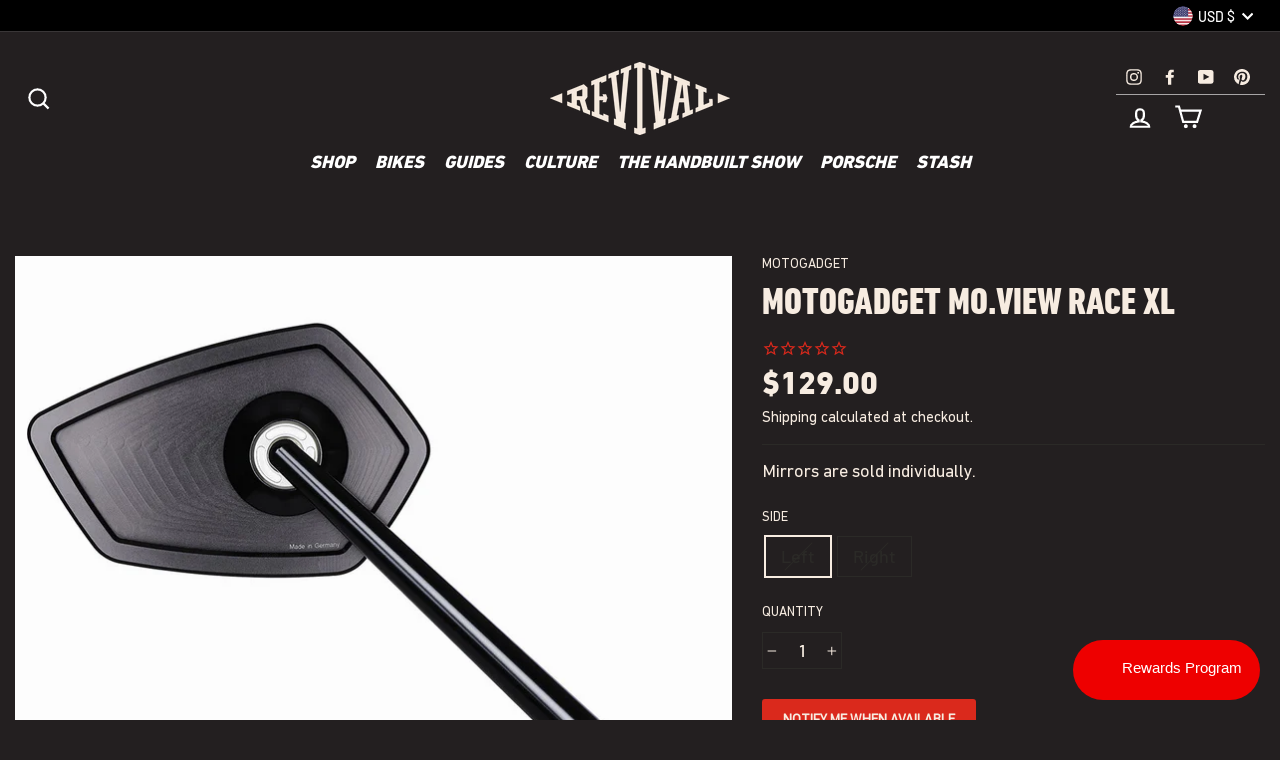

--- FILE ---
content_type: text/html; charset=utf-8
request_url: https://revivalcycles.com/collections/motorcycle-parts/products/motogadget-mo-view-race-xl
body_size: 66119
content:















<!doctype html>
<html class="no-js" lang="en" dir="ltr">
<head>
  <!-- Google Tag Manager -->
<script>(function(w,d,s,l,i){w[l]=w[l]||[];w[l].push({'gtm.start':
new Date().getTime(),event:'gtm.js'});var f=d.getElementsByTagName(s)[0],
j=d.createElement(s),dl=l!='dataLayer'?'&l='+l:'';j.async=true;j.src=
'https://www.googletagmanager.com/gtm.js?id='+i+dl;f.parentNode.insertBefore(j,f);
})(window,document,'script','dataLayer','GTM-W9H89SF');</script>
<!-- End Google Tag Manager -->
  <meta charset="utf-8">
  <meta http-equiv="X-UA-Compatible" content="IE=edge,chrome=1">
  <meta name="viewport" content="width=device-width,initial-scale=1">
  <meta name="theme-color" content="#da291C">
  <link rel="canonical" href="https://revivalcycles.com/products/motogadget-mo-view-race-xl">
  <link rel="preconnect" href="https://cdn.shopify.com">
  <link rel="preconnect" href="https://fonts.shopifycdn.com">
  <link rel="dns-prefetch" href="https://productreviews.shopifycdn.com">
  <link rel="dns-prefetch" href="https://ajax.googleapis.com">
  <link rel="dns-prefetch" href="https://maps.googleapis.com">
  <link rel="dns-prefetch" href="https://maps.gstatic.com">

 
  
  <!-- Broi Code Start -->


<!-- Global site tag (gtag.js) - Google Ads: 791378932 -->

<script async src="https://www.googletagmanager.com/gtag/js?id=AW-791378932"></script>
<script>
  window.dataLayer = window.dataLayer || [];
  function gtag(){dataLayer.push(arguments);}
  gtag('js', new Date());

  gtag('config', 'AW-791378932', {'allow_enhanced_conversions': true});
  gtag('config', 'G-KT9ZPJ3DGZ');
</script>







<!-- Broi Code Ends -->

<link rel="shortcut icon" href="//revivalcycles.com/cdn/shop/files/favicon_68e388a1-fe69-4479-91e4-7155b45b97d3_32x32.png?v=1636416135" type="image/png" /><title>Motogadget mo.View race xl - Black | Revival Cycles
</title>
<meta name="description" content="The mounted mirror mo.view race is relatively small, reduced and fits perfectly with many sporty motorcycles. It can be mounted on any M10 mirror thread on the handlebar. Three fastening screws with different threads are supplied. The mirror is different for the right side and the left side."><meta property="og:site_name" content="Revival Cycles">
  <meta property="og:url" content="https://revivalcycles.com/products/motogadget-mo-view-race-xl">
  <meta property="og:title" content="Motogadget mo.view Race XL">
  <meta property="og:type" content="product">
  <meta property="og:description" content="The mounted mirror mo.view race is relatively small, reduced and fits perfectly with many sporty motorcycles. It can be mounted on any M10 mirror thread on the handlebar. Three fastening screws with different threads are supplied. The mirror is different for the right side and the left side."><meta property="og:image" content="http://revivalcycles.com/cdn/shop/products/04.01_mo.view_race_xl_right_1000_2.jpg?v=1632433374">
    <meta property="og:image:secure_url" content="https://revivalcycles.com/cdn/shop/products/04.01_mo.view_race_xl_right_1000_2.jpg?v=1632433374">
    <meta property="og:image:width" content="1000">
    <meta property="og:image:height" content="1000"><meta name="twitter:site" content="@">
  <meta name="twitter:card" content="summary_large_image">
  <meta name="twitter:title" content="Motogadget mo.view Race XL">
  <meta name="twitter:description" content="The mounted mirror mo.view race is relatively small, reduced and fits perfectly with many sporty motorcycles. It can be mounted on any M10 mirror thread on the handlebar. Three fastening screws with different threads are supplied. The mirror is different for the right side and the left side.">
<style data-shopify>@font-face {
  font-family: "Fjalla One";
  font-weight: 400;
  font-style: normal;
  font-display: swap;
  src: url("//revivalcycles.com/cdn/fonts/fjalla_one/fjallaone_n4.262edaf1abaf5ed669f7ecd26fc3e24707a0ad85.woff2") format("woff2"),
       url("//revivalcycles.com/cdn/fonts/fjalla_one/fjallaone_n4.f67f40342efd2b34cae019d50b4b5c4da6fc5da7.woff") format("woff");
}

  @font-face {
  font-family: Barlow;
  font-weight: 500;
  font-style: normal;
  font-display: swap;
  src: url("//revivalcycles.com/cdn/fonts/barlow/barlow_n5.a193a1990790eba0cc5cca569d23799830e90f07.woff2") format("woff2"),
       url("//revivalcycles.com/cdn/fonts/barlow/barlow_n5.ae31c82169b1dc0715609b8cc6a610b917808358.woff") format("woff");
}


  @font-face {
  font-family: Barlow;
  font-weight: 600;
  font-style: normal;
  font-display: swap;
  src: url("//revivalcycles.com/cdn/fonts/barlow/barlow_n6.329f582a81f63f125e63c20a5a80ae9477df68e1.woff2") format("woff2"),
       url("//revivalcycles.com/cdn/fonts/barlow/barlow_n6.0163402e36247bcb8b02716880d0b39568412e9e.woff") format("woff");
}

  @font-face {
  font-family: Barlow;
  font-weight: 500;
  font-style: italic;
  font-display: swap;
  src: url("//revivalcycles.com/cdn/fonts/barlow/barlow_i5.714d58286997b65cd479af615cfa9bb0a117a573.woff2") format("woff2"),
       url("//revivalcycles.com/cdn/fonts/barlow/barlow_i5.0120f77e6447d3b5df4bbec8ad8c2d029d87fb21.woff") format("woff");
}

  @font-face {
  font-family: Barlow;
  font-weight: 600;
  font-style: italic;
  font-display: swap;
  src: url("//revivalcycles.com/cdn/fonts/barlow/barlow_i6.5a22bd20fb27bad4d7674cc6e666fb9c77d813bb.woff2") format("woff2"),
       url("//revivalcycles.com/cdn/fonts/barlow/barlow_i6.1c8787fcb59f3add01a87f21b38c7ef797e3b3a1.woff") format("woff");
}

</style><link href="//revivalcycles.com/cdn/shop/t/57/assets/theme.css?v=100378439878049008401656012599" rel="stylesheet" type="text/css" media="all" />
  <link href="//revivalcycles.com/cdn/shop/t/57/assets/bootstrap-iso.min.css?v=15866149213885695901656012509" rel="stylesheet" type="text/css" media="all" />
<style data-shopify>:root {
    --typeHeaderPrimary: "Fjalla One";
    --typeHeaderFallback: sans-serif;
    --typeHeaderSize: 45px;
    --typeHeaderWeight: 400;
    --typeHeaderLineHeight: 1.2;
    --typeHeaderSpacing: 0.15em;

    --typeBasePrimary:Barlow;
    --typeBaseFallback:sans-serif;
    --typeBaseSize: 18px;
    --typeBaseWeight: 500;
    --typeBaseSpacing: 0.05em;
    --typeBaseLineHeight: 1.4;

    --typeCollectionTitle: 23px;

    --iconWeight: 5px;
    --iconLinecaps: miter;

    
      --buttonRadius: 3px;
    

    --colorGridOverlayOpacity: 0.1;
  }

  .placeholder-content {
    background-image: linear-gradient(100deg, #000000 40%, #000000 63%, #000000 79%);
  }</style><script>
    document.documentElement.className = document.documentElement.className.replace('no-js', 'js');

    window.theme = window.theme || {};
    theme.routes = {
      home: "/",
      cart: "/cart.js",
      cartPage: "/cart",
      cartAdd: "/cart/add.js",
      cartChange: "/cart/change.js"
    };
    theme.strings = {
      soldOut: "Sold Out",
      unavailable: "Unavailable",
      stockLabel: "Only [count] items in stock!",
      willNotShipUntil: "Will not ship until [date]",
      willBeInStockAfter: "Will be in stock after [date]",
      waitingForStock: "Inventory on the way",
      savePrice: "Save [saved_amount]",
      cartEmpty: "Your cart is currently empty.",
      cartTermsConfirmation: "You must agree with the terms and conditions of sales to check out",
      searchCollections: "Collections:",
      searchPages: "Pages:",
      searchArticles: "Articles:"
    };
    theme.settings = {
      dynamicVariantsEnable: true,
      dynamicVariantType: "button",
      cartType: "drawer",
      isCustomerTemplate: false,
      moneyFormat: "${{amount}}",
      saveType: "percent",
      recentlyViewedEnabled: false,
      productImageSize: "square",
      productImageCover: false,
      predictiveSearch: true,
      predictiveSearchType: "product,article,page,collection",
      inventoryThreshold: 10,
      quickView: true,
      themeName: 'Impulse',
      themeVersion: "4.1.4"
    };
  </script>

  
  <script>window.performance && window.performance.mark && window.performance.mark('shopify.content_for_header.start');</script><meta name="google-site-verification" content="0LOu5bu5OHOGGQ4VuhYJkhWGi9ZCiFUFxwoJKBNuR0U">
<meta id="shopify-digital-wallet" name="shopify-digital-wallet" content="/728562/digital_wallets/dialog">
<meta name="shopify-checkout-api-token" content="22d834e0e987db2fd663d18657f2de45">
<meta id="in-context-paypal-metadata" data-shop-id="728562" data-venmo-supported="true" data-environment="production" data-locale="en_US" data-paypal-v4="true" data-currency="USD">
<link rel="alternate" type="application/json+oembed" href="https://revivalcycles.com/products/motogadget-mo-view-race-xl.oembed">
<script async="async" src="/checkouts/internal/preloads.js?locale=en-US"></script>
<link rel="preconnect" href="https://shop.app" crossorigin="anonymous">
<script async="async" src="https://shop.app/checkouts/internal/preloads.js?locale=en-US&shop_id=728562" crossorigin="anonymous"></script>
<script id="apple-pay-shop-capabilities" type="application/json">{"shopId":728562,"countryCode":"US","currencyCode":"USD","merchantCapabilities":["supports3DS"],"merchantId":"gid:\/\/shopify\/Shop\/728562","merchantName":"Revival Cycles","requiredBillingContactFields":["postalAddress","email","phone"],"requiredShippingContactFields":["postalAddress","email","phone"],"shippingType":"shipping","supportedNetworks":["visa","masterCard","amex","discover","elo","jcb"],"total":{"type":"pending","label":"Revival Cycles","amount":"1.00"},"shopifyPaymentsEnabled":true,"supportsSubscriptions":true}</script>
<script id="shopify-features" type="application/json">{"accessToken":"22d834e0e987db2fd663d18657f2de45","betas":["rich-media-storefront-analytics"],"domain":"revivalcycles.com","predictiveSearch":true,"shopId":728562,"locale":"en"}</script>
<script>var Shopify = Shopify || {};
Shopify.shop = "revival-cycles.myshopify.com";
Shopify.locale = "en";
Shopify.currency = {"active":"USD","rate":"1.0"};
Shopify.country = "US";
Shopify.theme = {"name":"HotJar Added","id":123058716737,"schema_name":"Impulse","schema_version":"4.1.3","theme_store_id":857,"role":"main"};
Shopify.theme.handle = "null";
Shopify.theme.style = {"id":null,"handle":null};
Shopify.cdnHost = "revivalcycles.com/cdn";
Shopify.routes = Shopify.routes || {};
Shopify.routes.root = "/";</script>
<script type="module">!function(o){(o.Shopify=o.Shopify||{}).modules=!0}(window);</script>
<script>!function(o){function n(){var o=[];function n(){o.push(Array.prototype.slice.apply(arguments))}return n.q=o,n}var t=o.Shopify=o.Shopify||{};t.loadFeatures=n(),t.autoloadFeatures=n()}(window);</script>
<script>
  window.ShopifyPay = window.ShopifyPay || {};
  window.ShopifyPay.apiHost = "shop.app\/pay";
  window.ShopifyPay.redirectState = null;
</script>
<script id="shop-js-analytics" type="application/json">{"pageType":"product"}</script>
<script defer="defer" async type="module" src="//revivalcycles.com/cdn/shopifycloud/shop-js/modules/v2/client.init-shop-cart-sync_BdyHc3Nr.en.esm.js"></script>
<script defer="defer" async type="module" src="//revivalcycles.com/cdn/shopifycloud/shop-js/modules/v2/chunk.common_Daul8nwZ.esm.js"></script>
<script type="module">
  await import("//revivalcycles.com/cdn/shopifycloud/shop-js/modules/v2/client.init-shop-cart-sync_BdyHc3Nr.en.esm.js");
await import("//revivalcycles.com/cdn/shopifycloud/shop-js/modules/v2/chunk.common_Daul8nwZ.esm.js");

  window.Shopify.SignInWithShop?.initShopCartSync?.({"fedCMEnabled":true,"windoidEnabled":true});

</script>
<script defer="defer" async type="module" src="//revivalcycles.com/cdn/shopifycloud/shop-js/modules/v2/client.payment-terms_MV4M3zvL.en.esm.js"></script>
<script defer="defer" async type="module" src="//revivalcycles.com/cdn/shopifycloud/shop-js/modules/v2/chunk.common_Daul8nwZ.esm.js"></script>
<script defer="defer" async type="module" src="//revivalcycles.com/cdn/shopifycloud/shop-js/modules/v2/chunk.modal_CQq8HTM6.esm.js"></script>
<script type="module">
  await import("//revivalcycles.com/cdn/shopifycloud/shop-js/modules/v2/client.payment-terms_MV4M3zvL.en.esm.js");
await import("//revivalcycles.com/cdn/shopifycloud/shop-js/modules/v2/chunk.common_Daul8nwZ.esm.js");
await import("//revivalcycles.com/cdn/shopifycloud/shop-js/modules/v2/chunk.modal_CQq8HTM6.esm.js");

  
</script>
<script>
  window.Shopify = window.Shopify || {};
  if (!window.Shopify.featureAssets) window.Shopify.featureAssets = {};
  window.Shopify.featureAssets['shop-js'] = {"shop-cart-sync":["modules/v2/client.shop-cart-sync_QYOiDySF.en.esm.js","modules/v2/chunk.common_Daul8nwZ.esm.js"],"init-fed-cm":["modules/v2/client.init-fed-cm_DchLp9rc.en.esm.js","modules/v2/chunk.common_Daul8nwZ.esm.js"],"shop-button":["modules/v2/client.shop-button_OV7bAJc5.en.esm.js","modules/v2/chunk.common_Daul8nwZ.esm.js"],"init-windoid":["modules/v2/client.init-windoid_DwxFKQ8e.en.esm.js","modules/v2/chunk.common_Daul8nwZ.esm.js"],"shop-cash-offers":["modules/v2/client.shop-cash-offers_DWtL6Bq3.en.esm.js","modules/v2/chunk.common_Daul8nwZ.esm.js","modules/v2/chunk.modal_CQq8HTM6.esm.js"],"shop-toast-manager":["modules/v2/client.shop-toast-manager_CX9r1SjA.en.esm.js","modules/v2/chunk.common_Daul8nwZ.esm.js"],"init-shop-email-lookup-coordinator":["modules/v2/client.init-shop-email-lookup-coordinator_UhKnw74l.en.esm.js","modules/v2/chunk.common_Daul8nwZ.esm.js"],"pay-button":["modules/v2/client.pay-button_DzxNnLDY.en.esm.js","modules/v2/chunk.common_Daul8nwZ.esm.js"],"avatar":["modules/v2/client.avatar_BTnouDA3.en.esm.js"],"init-shop-cart-sync":["modules/v2/client.init-shop-cart-sync_BdyHc3Nr.en.esm.js","modules/v2/chunk.common_Daul8nwZ.esm.js"],"shop-login-button":["modules/v2/client.shop-login-button_D8B466_1.en.esm.js","modules/v2/chunk.common_Daul8nwZ.esm.js","modules/v2/chunk.modal_CQq8HTM6.esm.js"],"init-customer-accounts-sign-up":["modules/v2/client.init-customer-accounts-sign-up_C8fpPm4i.en.esm.js","modules/v2/client.shop-login-button_D8B466_1.en.esm.js","modules/v2/chunk.common_Daul8nwZ.esm.js","modules/v2/chunk.modal_CQq8HTM6.esm.js"],"init-shop-for-new-customer-accounts":["modules/v2/client.init-shop-for-new-customer-accounts_CVTO0Ztu.en.esm.js","modules/v2/client.shop-login-button_D8B466_1.en.esm.js","modules/v2/chunk.common_Daul8nwZ.esm.js","modules/v2/chunk.modal_CQq8HTM6.esm.js"],"init-customer-accounts":["modules/v2/client.init-customer-accounts_dRgKMfrE.en.esm.js","modules/v2/client.shop-login-button_D8B466_1.en.esm.js","modules/v2/chunk.common_Daul8nwZ.esm.js","modules/v2/chunk.modal_CQq8HTM6.esm.js"],"shop-follow-button":["modules/v2/client.shop-follow-button_CkZpjEct.en.esm.js","modules/v2/chunk.common_Daul8nwZ.esm.js","modules/v2/chunk.modal_CQq8HTM6.esm.js"],"lead-capture":["modules/v2/client.lead-capture_BntHBhfp.en.esm.js","modules/v2/chunk.common_Daul8nwZ.esm.js","modules/v2/chunk.modal_CQq8HTM6.esm.js"],"checkout-modal":["modules/v2/client.checkout-modal_CfxcYbTm.en.esm.js","modules/v2/chunk.common_Daul8nwZ.esm.js","modules/v2/chunk.modal_CQq8HTM6.esm.js"],"shop-login":["modules/v2/client.shop-login_Da4GZ2H6.en.esm.js","modules/v2/chunk.common_Daul8nwZ.esm.js","modules/v2/chunk.modal_CQq8HTM6.esm.js"],"payment-terms":["modules/v2/client.payment-terms_MV4M3zvL.en.esm.js","modules/v2/chunk.common_Daul8nwZ.esm.js","modules/v2/chunk.modal_CQq8HTM6.esm.js"]};
</script>
<script>(function() {
  var isLoaded = false;
  function asyncLoad() {
    if (isLoaded) return;
    isLoaded = true;
    var urls = ["https:\/\/cdn1.stamped.io\/files\/widget.min.js?shop=revival-cycles.myshopify.com","https:\/\/d10lpsik1i8c69.cloudfront.net\/w.js?shop=revival-cycles.myshopify.com","\/\/cdn.shopify.com\/proxy\/162339a682c683738bbb897f27c475a188b4c40a1c82c4e63940b2fb9cf0efd7\/bingshoppingtool-t2app-prod.trafficmanager.net\/uet\/tracking_script?shop=revival-cycles.myshopify.com\u0026sp-cache-control=cHVibGljLCBtYXgtYWdlPTkwMA","\/\/shopify.privy.com\/widget.js?shop=revival-cycles.myshopify.com","\/\/shopify.privy.com\/widget.js?shop=revival-cycles.myshopify.com","https:\/\/sales-pop.carecart.io\/lib\/salesnotifier.js?shop=revival-cycles.myshopify.com","https:\/\/cdnig.addons.business\/embed\/cloud\/revival-cycles\/cziframeagent.js?v=212104101107\u0026token=yIYK2422041bbYB9\u0026shop=revival-cycles.myshopify.com","https:\/\/na.shgcdn3.com\/pixel-collector.js?shop=revival-cycles.myshopify.com","https:\/\/s3.eu-west-1.amazonaws.com\/production-klarna-il-shopify-osm\/7bec47374bc1cb6b6338dfd4d69e7bffd4f4b70b\/revival-cycles.myshopify.com-1753486529025.js?shop=revival-cycles.myshopify.com"];
    for (var i = 0; i < urls.length; i++) {
      var s = document.createElement('script');
      s.type = 'text/javascript';
      s.async = true;
      s.src = urls[i];
      var x = document.getElementsByTagName('script')[0];
      x.parentNode.insertBefore(s, x);
    }
  };
  if(window.attachEvent) {
    window.attachEvent('onload', asyncLoad);
  } else {
    window.addEventListener('load', asyncLoad, false);
  }
})();</script>
<script id="__st">var __st={"a":728562,"offset":-21600,"reqid":"8a4c5b09-9aaf-4f4d-8576-3f3b0283e826-1768973807","pageurl":"revivalcycles.com\/collections\/motorcycle-parts\/products\/motogadget-mo-view-race-xl","u":"205d31d82c43","p":"product","rtyp":"product","rid":6613359788097};</script>
<script>window.ShopifyPaypalV4VisibilityTracking = true;</script>
<script id="captcha-bootstrap">!function(){'use strict';const t='contact',e='account',n='new_comment',o=[[t,t],['blogs',n],['comments',n],[t,'customer']],c=[[e,'customer_login'],[e,'guest_login'],[e,'recover_customer_password'],[e,'create_customer']],r=t=>t.map((([t,e])=>`form[action*='/${t}']:not([data-nocaptcha='true']) input[name='form_type'][value='${e}']`)).join(','),a=t=>()=>t?[...document.querySelectorAll(t)].map((t=>t.form)):[];function s(){const t=[...o],e=r(t);return a(e)}const i='password',u='form_key',d=['recaptcha-v3-token','g-recaptcha-response','h-captcha-response',i],f=()=>{try{return window.sessionStorage}catch{return}},m='__shopify_v',_=t=>t.elements[u];function p(t,e,n=!1){try{const o=window.sessionStorage,c=JSON.parse(o.getItem(e)),{data:r}=function(t){const{data:e,action:n}=t;return t[m]||n?{data:e,action:n}:{data:t,action:n}}(c);for(const[e,n]of Object.entries(r))t.elements[e]&&(t.elements[e].value=n);n&&o.removeItem(e)}catch(o){console.error('form repopulation failed',{error:o})}}const l='form_type',E='cptcha';function T(t){t.dataset[E]=!0}const w=window,h=w.document,L='Shopify',v='ce_forms',y='captcha';let A=!1;((t,e)=>{const n=(g='f06e6c50-85a8-45c8-87d0-21a2b65856fe',I='https://cdn.shopify.com/shopifycloud/storefront-forms-hcaptcha/ce_storefront_forms_captcha_hcaptcha.v1.5.2.iife.js',D={infoText:'Protected by hCaptcha',privacyText:'Privacy',termsText:'Terms'},(t,e,n)=>{const o=w[L][v],c=o.bindForm;if(c)return c(t,g,e,D).then(n);var r;o.q.push([[t,g,e,D],n]),r=I,A||(h.body.append(Object.assign(h.createElement('script'),{id:'captcha-provider',async:!0,src:r})),A=!0)});var g,I,D;w[L]=w[L]||{},w[L][v]=w[L][v]||{},w[L][v].q=[],w[L][y]=w[L][y]||{},w[L][y].protect=function(t,e){n(t,void 0,e),T(t)},Object.freeze(w[L][y]),function(t,e,n,w,h,L){const[v,y,A,g]=function(t,e,n){const i=e?o:[],u=t?c:[],d=[...i,...u],f=r(d),m=r(i),_=r(d.filter((([t,e])=>n.includes(e))));return[a(f),a(m),a(_),s()]}(w,h,L),I=t=>{const e=t.target;return e instanceof HTMLFormElement?e:e&&e.form},D=t=>v().includes(t);t.addEventListener('submit',(t=>{const e=I(t);if(!e)return;const n=D(e)&&!e.dataset.hcaptchaBound&&!e.dataset.recaptchaBound,o=_(e),c=g().includes(e)&&(!o||!o.value);(n||c)&&t.preventDefault(),c&&!n&&(function(t){try{if(!f())return;!function(t){const e=f();if(!e)return;const n=_(t);if(!n)return;const o=n.value;o&&e.removeItem(o)}(t);const e=Array.from(Array(32),(()=>Math.random().toString(36)[2])).join('');!function(t,e){_(t)||t.append(Object.assign(document.createElement('input'),{type:'hidden',name:u})),t.elements[u].value=e}(t,e),function(t,e){const n=f();if(!n)return;const o=[...t.querySelectorAll(`input[type='${i}']`)].map((({name:t})=>t)),c=[...d,...o],r={};for(const[a,s]of new FormData(t).entries())c.includes(a)||(r[a]=s);n.setItem(e,JSON.stringify({[m]:1,action:t.action,data:r}))}(t,e)}catch(e){console.error('failed to persist form',e)}}(e),e.submit())}));const S=(t,e)=>{t&&!t.dataset[E]&&(n(t,e.some((e=>e===t))),T(t))};for(const o of['focusin','change'])t.addEventListener(o,(t=>{const e=I(t);D(e)&&S(e,y())}));const B=e.get('form_key'),M=e.get(l),P=B&&M;t.addEventListener('DOMContentLoaded',(()=>{const t=y();if(P)for(const e of t)e.elements[l].value===M&&p(e,B);[...new Set([...A(),...v().filter((t=>'true'===t.dataset.shopifyCaptcha))])].forEach((e=>S(e,t)))}))}(h,new URLSearchParams(w.location.search),n,t,e,['guest_login'])})(!0,!0)}();</script>
<script integrity="sha256-4kQ18oKyAcykRKYeNunJcIwy7WH5gtpwJnB7kiuLZ1E=" data-source-attribution="shopify.loadfeatures" defer="defer" src="//revivalcycles.com/cdn/shopifycloud/storefront/assets/storefront/load_feature-a0a9edcb.js" crossorigin="anonymous"></script>
<script crossorigin="anonymous" defer="defer" src="//revivalcycles.com/cdn/shopifycloud/storefront/assets/shopify_pay/storefront-65b4c6d7.js?v=20250812"></script>
<script data-source-attribution="shopify.dynamic_checkout.dynamic.init">var Shopify=Shopify||{};Shopify.PaymentButton=Shopify.PaymentButton||{isStorefrontPortableWallets:!0,init:function(){window.Shopify.PaymentButton.init=function(){};var t=document.createElement("script");t.src="https://revivalcycles.com/cdn/shopifycloud/portable-wallets/latest/portable-wallets.en.js",t.type="module",document.head.appendChild(t)}};
</script>
<script data-source-attribution="shopify.dynamic_checkout.buyer_consent">
  function portableWalletsHideBuyerConsent(e){var t=document.getElementById("shopify-buyer-consent"),n=document.getElementById("shopify-subscription-policy-button");t&&n&&(t.classList.add("hidden"),t.setAttribute("aria-hidden","true"),n.removeEventListener("click",e))}function portableWalletsShowBuyerConsent(e){var t=document.getElementById("shopify-buyer-consent"),n=document.getElementById("shopify-subscription-policy-button");t&&n&&(t.classList.remove("hidden"),t.removeAttribute("aria-hidden"),n.addEventListener("click",e))}window.Shopify?.PaymentButton&&(window.Shopify.PaymentButton.hideBuyerConsent=portableWalletsHideBuyerConsent,window.Shopify.PaymentButton.showBuyerConsent=portableWalletsShowBuyerConsent);
</script>
<script data-source-attribution="shopify.dynamic_checkout.cart.bootstrap">document.addEventListener("DOMContentLoaded",(function(){function t(){return document.querySelector("shopify-accelerated-checkout-cart, shopify-accelerated-checkout")}if(t())Shopify.PaymentButton.init();else{new MutationObserver((function(e,n){t()&&(Shopify.PaymentButton.init(),n.disconnect())})).observe(document.body,{childList:!0,subtree:!0})}}));
</script>
<script id='scb4127' type='text/javascript' async='' src='https://revivalcycles.com/cdn/shopifycloud/privacy-banner/storefront-banner.js'></script><link id="shopify-accelerated-checkout-styles" rel="stylesheet" media="screen" href="https://revivalcycles.com/cdn/shopifycloud/portable-wallets/latest/accelerated-checkout-backwards-compat.css" crossorigin="anonymous">
<style id="shopify-accelerated-checkout-cart">
        #shopify-buyer-consent {
  margin-top: 1em;
  display: inline-block;
  width: 100%;
}

#shopify-buyer-consent.hidden {
  display: none;
}

#shopify-subscription-policy-button {
  background: none;
  border: none;
  padding: 0;
  text-decoration: underline;
  font-size: inherit;
  cursor: pointer;
}

#shopify-subscription-policy-button::before {
  box-shadow: none;
}

      </style>

<script>window.performance && window.performance.mark && window.performance.mark('shopify.content_for_header.end');</script>
  





  <script type="text/javascript">
    
      window.__shgMoneyFormat = window.__shgMoneyFormat || {"AED":{"currency":"AED","currency_symbol":"د.إ","currency_symbol_location":"left","decimal_places":2,"decimal_separator":".","thousands_separator":","},"AFN":{"currency":"AFN","currency_symbol":"؋","currency_symbol_location":"left","decimal_places":2,"decimal_separator":".","thousands_separator":","},"ALL":{"currency":"ALL","currency_symbol":"L","currency_symbol_location":"left","decimal_places":2,"decimal_separator":".","thousands_separator":","},"AMD":{"currency":"AMD","currency_symbol":"դր.","currency_symbol_location":"left","decimal_places":2,"decimal_separator":".","thousands_separator":","},"ANG":{"currency":"ANG","currency_symbol":"ƒ","currency_symbol_location":"left","decimal_places":2,"decimal_separator":".","thousands_separator":","},"AUD":{"currency":"AUD","currency_symbol":"$","currency_symbol_location":"left","decimal_places":2,"decimal_separator":".","thousands_separator":","},"AWG":{"currency":"AWG","currency_symbol":"ƒ","currency_symbol_location":"left","decimal_places":2,"decimal_separator":".","thousands_separator":","},"AZN":{"currency":"AZN","currency_symbol":"₼","currency_symbol_location":"left","decimal_places":2,"decimal_separator":".","thousands_separator":","},"BAM":{"currency":"BAM","currency_symbol":"КМ","currency_symbol_location":"left","decimal_places":2,"decimal_separator":".","thousands_separator":","},"BBD":{"currency":"BBD","currency_symbol":"$","currency_symbol_location":"left","decimal_places":2,"decimal_separator":".","thousands_separator":","},"BDT":{"currency":"BDT","currency_symbol":"৳","currency_symbol_location":"left","decimal_places":2,"decimal_separator":".","thousands_separator":","},"BIF":{"currency":"BIF","currency_symbol":"Fr","currency_symbol_location":"left","decimal_places":2,"decimal_separator":".","thousands_separator":","},"BND":{"currency":"BND","currency_symbol":"$","currency_symbol_location":"left","decimal_places":2,"decimal_separator":".","thousands_separator":","},"BOB":{"currency":"BOB","currency_symbol":"Bs.","currency_symbol_location":"left","decimal_places":2,"decimal_separator":".","thousands_separator":","},"BSD":{"currency":"BSD","currency_symbol":"$","currency_symbol_location":"left","decimal_places":2,"decimal_separator":".","thousands_separator":","},"BWP":{"currency":"BWP","currency_symbol":"P","currency_symbol_location":"left","decimal_places":2,"decimal_separator":".","thousands_separator":","},"BZD":{"currency":"BZD","currency_symbol":"$","currency_symbol_location":"left","decimal_places":2,"decimal_separator":".","thousands_separator":","},"CAD":{"currency":"CAD","currency_symbol":"$","currency_symbol_location":"left","decimal_places":2,"decimal_separator":".","thousands_separator":","},"CDF":{"currency":"CDF","currency_symbol":"Fr","currency_symbol_location":"left","decimal_places":2,"decimal_separator":".","thousands_separator":","},"CHF":{"currency":"CHF","currency_symbol":"CHF","currency_symbol_location":"left","decimal_places":2,"decimal_separator":".","thousands_separator":","},"CNY":{"currency":"CNY","currency_symbol":"¥","currency_symbol_location":"left","decimal_places":2,"decimal_separator":".","thousands_separator":","},"CRC":{"currency":"CRC","currency_symbol":"₡","currency_symbol_location":"left","decimal_places":2,"decimal_separator":".","thousands_separator":","},"CVE":{"currency":"CVE","currency_symbol":"$","currency_symbol_location":"left","decimal_places":2,"decimal_separator":".","thousands_separator":","},"CZK":{"currency":"CZK","currency_symbol":"Kč","currency_symbol_location":"left","decimal_places":2,"decimal_separator":".","thousands_separator":","},"DJF":{"currency":"DJF","currency_symbol":"Fdj","currency_symbol_location":"left","decimal_places":2,"decimal_separator":".","thousands_separator":","},"DKK":{"currency":"DKK","currency_symbol":"kr.","currency_symbol_location":"left","decimal_places":2,"decimal_separator":".","thousands_separator":","},"DOP":{"currency":"DOP","currency_symbol":"$","currency_symbol_location":"left","decimal_places":2,"decimal_separator":".","thousands_separator":","},"DZD":{"currency":"DZD","currency_symbol":"د.ج","currency_symbol_location":"left","decimal_places":2,"decimal_separator":".","thousands_separator":","},"EGP":{"currency":"EGP","currency_symbol":"ج.م","currency_symbol_location":"left","decimal_places":2,"decimal_separator":".","thousands_separator":","},"ETB":{"currency":"ETB","currency_symbol":"Br","currency_symbol_location":"left","decimal_places":2,"decimal_separator":".","thousands_separator":","},"EUR":{"currency":"EUR","currency_symbol":"€","currency_symbol_location":"left","decimal_places":2,"decimal_separator":".","thousands_separator":","},"FJD":{"currency":"FJD","currency_symbol":"$","currency_symbol_location":"left","decimal_places":2,"decimal_separator":".","thousands_separator":","},"FKP":{"currency":"FKP","currency_symbol":"£","currency_symbol_location":"left","decimal_places":2,"decimal_separator":".","thousands_separator":","},"GBP":{"currency":"GBP","currency_symbol":"£","currency_symbol_location":"left","decimal_places":2,"decimal_separator":".","thousands_separator":","},"GMD":{"currency":"GMD","currency_symbol":"D","currency_symbol_location":"left","decimal_places":2,"decimal_separator":".","thousands_separator":","},"GNF":{"currency":"GNF","currency_symbol":"Fr","currency_symbol_location":"left","decimal_places":2,"decimal_separator":".","thousands_separator":","},"GTQ":{"currency":"GTQ","currency_symbol":"Q","currency_symbol_location":"left","decimal_places":2,"decimal_separator":".","thousands_separator":","},"GYD":{"currency":"GYD","currency_symbol":"$","currency_symbol_location":"left","decimal_places":2,"decimal_separator":".","thousands_separator":","},"HKD":{"currency":"HKD","currency_symbol":"$","currency_symbol_location":"left","decimal_places":2,"decimal_separator":".","thousands_separator":","},"HNL":{"currency":"HNL","currency_symbol":"L","currency_symbol_location":"left","decimal_places":2,"decimal_separator":".","thousands_separator":","},"HUF":{"currency":"HUF","currency_symbol":"Ft","currency_symbol_location":"left","decimal_places":2,"decimal_separator":".","thousands_separator":","},"IDR":{"currency":"IDR","currency_symbol":"Rp","currency_symbol_location":"left","decimal_places":2,"decimal_separator":".","thousands_separator":","},"ILS":{"currency":"ILS","currency_symbol":"₪","currency_symbol_location":"left","decimal_places":2,"decimal_separator":".","thousands_separator":","},"INR":{"currency":"INR","currency_symbol":"₹","currency_symbol_location":"left","decimal_places":2,"decimal_separator":".","thousands_separator":","},"ISK":{"currency":"ISK","currency_symbol":"kr.","currency_symbol_location":"left","decimal_places":2,"decimal_separator":".","thousands_separator":","},"JMD":{"currency":"JMD","currency_symbol":"$","currency_symbol_location":"left","decimal_places":2,"decimal_separator":".","thousands_separator":","},"JPY":{"currency":"JPY","currency_symbol":"¥","currency_symbol_location":"left","decimal_places":2,"decimal_separator":".","thousands_separator":","},"KES":{"currency":"KES","currency_symbol":"KSh","currency_symbol_location":"left","decimal_places":2,"decimal_separator":".","thousands_separator":","},"KGS":{"currency":"KGS","currency_symbol":"som","currency_symbol_location":"left","decimal_places":2,"decimal_separator":".","thousands_separator":","},"KHR":{"currency":"KHR","currency_symbol":"៛","currency_symbol_location":"left","decimal_places":2,"decimal_separator":".","thousands_separator":","},"KMF":{"currency":"KMF","currency_symbol":"Fr","currency_symbol_location":"left","decimal_places":2,"decimal_separator":".","thousands_separator":","},"KRW":{"currency":"KRW","currency_symbol":"₩","currency_symbol_location":"left","decimal_places":2,"decimal_separator":".","thousands_separator":","},"KYD":{"currency":"KYD","currency_symbol":"$","currency_symbol_location":"left","decimal_places":2,"decimal_separator":".","thousands_separator":","},"KZT":{"currency":"KZT","currency_symbol":"₸","currency_symbol_location":"left","decimal_places":2,"decimal_separator":".","thousands_separator":","},"LAK":{"currency":"LAK","currency_symbol":"₭","currency_symbol_location":"left","decimal_places":2,"decimal_separator":".","thousands_separator":","},"LBP":{"currency":"LBP","currency_symbol":"ل.ل","currency_symbol_location":"left","decimal_places":2,"decimal_separator":".","thousands_separator":","},"LKR":{"currency":"LKR","currency_symbol":"₨","currency_symbol_location":"left","decimal_places":2,"decimal_separator":".","thousands_separator":","},"MAD":{"currency":"MAD","currency_symbol":"د.م.","currency_symbol_location":"left","decimal_places":2,"decimal_separator":".","thousands_separator":","},"MDL":{"currency":"MDL","currency_symbol":"L","currency_symbol_location":"left","decimal_places":2,"decimal_separator":".","thousands_separator":","},"MKD":{"currency":"MKD","currency_symbol":"ден","currency_symbol_location":"left","decimal_places":2,"decimal_separator":".","thousands_separator":","},"MMK":{"currency":"MMK","currency_symbol":"K","currency_symbol_location":"left","decimal_places":2,"decimal_separator":".","thousands_separator":","},"MNT":{"currency":"MNT","currency_symbol":"₮","currency_symbol_location":"left","decimal_places":2,"decimal_separator":".","thousands_separator":","},"MOP":{"currency":"MOP","currency_symbol":"P","currency_symbol_location":"left","decimal_places":2,"decimal_separator":".","thousands_separator":","},"MUR":{"currency":"MUR","currency_symbol":"₨","currency_symbol_location":"left","decimal_places":2,"decimal_separator":".","thousands_separator":","},"MVR":{"currency":"MVR","currency_symbol":"MVR","currency_symbol_location":"left","decimal_places":2,"decimal_separator":".","thousands_separator":","},"MWK":{"currency":"MWK","currency_symbol":"MK","currency_symbol_location":"left","decimal_places":2,"decimal_separator":".","thousands_separator":","},"MYR":{"currency":"MYR","currency_symbol":"RM","currency_symbol_location":"left","decimal_places":2,"decimal_separator":".","thousands_separator":","},"NGN":{"currency":"NGN","currency_symbol":"₦","currency_symbol_location":"left","decimal_places":2,"decimal_separator":".","thousands_separator":","},"NIO":{"currency":"NIO","currency_symbol":"C$","currency_symbol_location":"left","decimal_places":2,"decimal_separator":".","thousands_separator":","},"NPR":{"currency":"NPR","currency_symbol":"Rs.","currency_symbol_location":"left","decimal_places":2,"decimal_separator":".","thousands_separator":","},"NZD":{"currency":"NZD","currency_symbol":"$","currency_symbol_location":"left","decimal_places":2,"decimal_separator":".","thousands_separator":","},"PEN":{"currency":"PEN","currency_symbol":"S/","currency_symbol_location":"left","decimal_places":2,"decimal_separator":".","thousands_separator":","},"PGK":{"currency":"PGK","currency_symbol":"K","currency_symbol_location":"left","decimal_places":2,"decimal_separator":".","thousands_separator":","},"PHP":{"currency":"PHP","currency_symbol":"₱","currency_symbol_location":"left","decimal_places":2,"decimal_separator":".","thousands_separator":","},"PKR":{"currency":"PKR","currency_symbol":"₨","currency_symbol_location":"left","decimal_places":2,"decimal_separator":".","thousands_separator":","},"PLN":{"currency":"PLN","currency_symbol":"zł","currency_symbol_location":"left","decimal_places":2,"decimal_separator":".","thousands_separator":","},"PYG":{"currency":"PYG","currency_symbol":"₲","currency_symbol_location":"left","decimal_places":2,"decimal_separator":".","thousands_separator":","},"QAR":{"currency":"QAR","currency_symbol":"ر.ق","currency_symbol_location":"left","decimal_places":2,"decimal_separator":".","thousands_separator":","},"RON":{"currency":"RON","currency_symbol":"Lei","currency_symbol_location":"left","decimal_places":2,"decimal_separator":".","thousands_separator":","},"RSD":{"currency":"RSD","currency_symbol":"РСД","currency_symbol_location":"left","decimal_places":2,"decimal_separator":".","thousands_separator":","},"RWF":{"currency":"RWF","currency_symbol":"FRw","currency_symbol_location":"left","decimal_places":2,"decimal_separator":".","thousands_separator":","},"SAR":{"currency":"SAR","currency_symbol":"ر.س","currency_symbol_location":"left","decimal_places":2,"decimal_separator":".","thousands_separator":","},"SBD":{"currency":"SBD","currency_symbol":"$","currency_symbol_location":"left","decimal_places":2,"decimal_separator":".","thousands_separator":","},"SEK":{"currency":"SEK","currency_symbol":"kr","currency_symbol_location":"left","decimal_places":2,"decimal_separator":".","thousands_separator":","},"SGD":{"currency":"SGD","currency_symbol":"$","currency_symbol_location":"left","decimal_places":2,"decimal_separator":".","thousands_separator":","},"SHP":{"currency":"SHP","currency_symbol":"£","currency_symbol_location":"left","decimal_places":2,"decimal_separator":".","thousands_separator":","},"SLL":{"currency":"SLL","currency_symbol":"Le","currency_symbol_location":"left","decimal_places":2,"decimal_separator":".","thousands_separator":","},"STD":{"currency":"STD","currency_symbol":"Db","currency_symbol_location":"left","decimal_places":2,"decimal_separator":".","thousands_separator":","},"THB":{"currency":"THB","currency_symbol":"฿","currency_symbol_location":"left","decimal_places":2,"decimal_separator":".","thousands_separator":","},"TJS":{"currency":"TJS","currency_symbol":"ЅМ","currency_symbol_location":"left","decimal_places":2,"decimal_separator":".","thousands_separator":","},"TOP":{"currency":"TOP","currency_symbol":"T$","currency_symbol_location":"left","decimal_places":2,"decimal_separator":".","thousands_separator":","},"TTD":{"currency":"TTD","currency_symbol":"$","currency_symbol_location":"left","decimal_places":2,"decimal_separator":".","thousands_separator":","},"TWD":{"currency":"TWD","currency_symbol":"$","currency_symbol_location":"left","decimal_places":2,"decimal_separator":".","thousands_separator":","},"TZS":{"currency":"TZS","currency_symbol":"Sh","currency_symbol_location":"left","decimal_places":2,"decimal_separator":".","thousands_separator":","},"UAH":{"currency":"UAH","currency_symbol":"₴","currency_symbol_location":"left","decimal_places":2,"decimal_separator":".","thousands_separator":","},"UGX":{"currency":"UGX","currency_symbol":"USh","currency_symbol_location":"left","decimal_places":2,"decimal_separator":".","thousands_separator":","},"USD":{"currency":"USD","currency_symbol":"$","currency_symbol_location":"left","decimal_places":2,"decimal_separator":".","thousands_separator":","},"UYU":{"currency":"UYU","currency_symbol":"$U","currency_symbol_location":"left","decimal_places":2,"decimal_separator":".","thousands_separator":","},"UZS":{"currency":"UZS","currency_symbol":"so'm","currency_symbol_location":"left","decimal_places":2,"decimal_separator":".","thousands_separator":","},"VND":{"currency":"VND","currency_symbol":"₫","currency_symbol_location":"left","decimal_places":2,"decimal_separator":".","thousands_separator":","},"VUV":{"currency":"VUV","currency_symbol":"Vt","currency_symbol_location":"left","decimal_places":2,"decimal_separator":".","thousands_separator":","},"WST":{"currency":"WST","currency_symbol":"T","currency_symbol_location":"left","decimal_places":2,"decimal_separator":".","thousands_separator":","},"XAF":{"currency":"XAF","currency_symbol":"CFA","currency_symbol_location":"left","decimal_places":2,"decimal_separator":".","thousands_separator":","},"XCD":{"currency":"XCD","currency_symbol":"$","currency_symbol_location":"left","decimal_places":2,"decimal_separator":".","thousands_separator":","},"XOF":{"currency":"XOF","currency_symbol":"Fr","currency_symbol_location":"left","decimal_places":2,"decimal_separator":".","thousands_separator":","},"XPF":{"currency":"XPF","currency_symbol":"Fr","currency_symbol_location":"left","decimal_places":2,"decimal_separator":".","thousands_separator":","},"YER":{"currency":"YER","currency_symbol":"﷼","currency_symbol_location":"left","decimal_places":2,"decimal_separator":".","thousands_separator":","}};
    
    window.__shgCurrentCurrencyCode = window.__shgCurrentCurrencyCode || {
      currency: "USD",
      currency_symbol: "$",
      decimal_separator: ".",
      thousands_separator: ",",
      decimal_places: 2,
      currency_symbol_location: "left"
    };
  </script>




  

<script>
    window.BOLD = window.BOLD || {};
        window.BOLD.options = window.BOLD.options || {};
        window.BOLD.options.settings = window.BOLD.options.settings || {};
        window.BOLD.options.settings.v1_variant_mode = window.BOLD.options.settings.v1_variant_mode || true;
        window.BOLD.options.settings.hybrid_fix_auto_insert_inputs =
        window.BOLD.options.settings.hybrid_fix_auto_insert_inputs || true;
</script>

<script>window.BOLD = window.BOLD || {};
    window.BOLD.common = window.BOLD.common || {};
    window.BOLD.common.Shopify = window.BOLD.common.Shopify || {};
    window.BOLD.common.Shopify.shop = {
      domain: 'revivalcycles.com',
      permanent_domain: 'revival-cycles.myshopify.com',
      url: 'https://revivalcycles.com',
      secure_url: 'https://revivalcycles.com',
      money_format: "${{amount}}",
      currency: "USD"
    };
    window.BOLD.common.Shopify.customer = {
      id: null,
      tags: null,
    };
    window.BOLD.common.Shopify.cart = {"note":null,"attributes":{},"original_total_price":0,"total_price":0,"total_discount":0,"total_weight":0.0,"item_count":0,"items":[],"requires_shipping":false,"currency":"USD","items_subtotal_price":0,"cart_level_discount_applications":[],"checkout_charge_amount":0};
    window.BOLD.common.template = 'product';window.BOLD.common.Shopify.formatMoney = function(money, format) {
        function n(t, e) {
            return "undefined" == typeof t ? e : t
        }
        function r(t, e, r, i) {
            if (e = n(e, 2),
                r = n(r, ","),
                i = n(i, "."),
            isNaN(t) || null == t)
                return 0;
            t = (t / 100).toFixed(e);
            var o = t.split(".")
                , a = o[0].replace(/(\d)(?=(\d\d\d)+(?!\d))/g, "$1" + r)
                , s = o[1] ? i + o[1] : "";
            return a + s
        }
        "string" == typeof money && (money = money.replace(".", ""));
        var i = ""
            , o = /\{\{\s*(\w+)\s*\}\}/
            , a = format || window.BOLD.common.Shopify.shop.money_format || window.Shopify.money_format || "$ {{ amount }}";
        switch (a.match(o)[1]) {
            case "amount":
                i = r(money, 2, ",", ".");
                break;
            case "amount_no_decimals":
                i = r(money, 0, ",", ".");
                break;
            case "amount_with_comma_separator":
                i = r(money, 2, ".", ",");
                break;
            case "amount_no_decimals_with_comma_separator":
                i = r(money, 0, ".", ",");
                break;
            case "amount_with_space_separator":
                i = r(money, 2, " ", ",");
                break;
            case "amount_no_decimals_with_space_separator":
                i = r(money, 0, " ", ",");
                break;
            case "amount_with_apostrophe_separator":
                i = r(money, 2, "'", ".");
                break;
        }
        return a.replace(o, i);
    };
    window.BOLD.common.Shopify.saveProduct = function (handle, product) {
      if (typeof handle === 'string' && typeof window.BOLD.common.Shopify.products[handle] === 'undefined') {
        if (typeof product === 'number') {
          window.BOLD.common.Shopify.handles[product] = handle;
          product = { id: product };
        }
        window.BOLD.common.Shopify.products[handle] = product;
      }
    };
    window.BOLD.common.Shopify.saveVariant = function (variant_id, variant) {
      if (typeof variant_id === 'number' && typeof window.BOLD.common.Shopify.variants[variant_id] === 'undefined') {
        window.BOLD.common.Shopify.variants[variant_id] = variant;
      }
    };window.BOLD.common.Shopify.products = window.BOLD.common.Shopify.products || {};
    window.BOLD.common.Shopify.variants = window.BOLD.common.Shopify.variants || {};
    window.BOLD.common.Shopify.handles = window.BOLD.common.Shopify.handles || {};window.BOLD.common.Shopify.handle = "motogadget-mo-view-race-xl"
window.BOLD.common.Shopify.saveProduct("motogadget-mo-view-race-xl", 6613359788097);window.BOLD.common.Shopify.saveVariant(39442235752513, { product_id: 6613359788097, product_handle: "motogadget-mo-view-race-xl", price: 12900, group_id: '', csp_metafield: {}});window.BOLD.common.Shopify.saveVariant(40321718222913, { product_id: 6613359788097, product_handle: "motogadget-mo-view-race-xl", price: 12900, group_id: '', csp_metafield: {}});window.BOLD.apps_installed = {"Product Options":2} || {};window.BOLD.common.Shopify.saveProduct("revival-cycles-deluxe-m-unit-wiring-kit", 361129989);window.BOLD.common.Shopify.saveVariant(39956014596161, { product_id: 361129989, product_handle: "revival-cycles-deluxe-m-unit-wiring-kit", price: 8800, group_id: '', csp_metafield: {}});window.BOLD.common.Shopify.saveProduct("waterproof-mizu-p25", 4560412409921);window.BOLD.common.Shopify.saveVariant(32136228110401, { product_id: 4560412409921, product_handle: "waterproof-mizu-p25", price: 550, group_id: '', csp_metafield: {}});window.BOLD.common.Shopify.saveVariant(39629446512705, { product_id: 4560412409921, product_handle: "waterproof-mizu-p25", price: 750, group_id: '', csp_metafield: {}});window.BOLD.common.Shopify.saveVariant(39629446545473, { product_id: 4560412409921, product_handle: "waterproof-mizu-p25", price: 750, group_id: '', csp_metafield: {}});window.BOLD.common.Shopify.saveVariant(39629446578241, { product_id: 4560412409921, product_handle: "waterproof-mizu-p25", price: 300, group_id: '', csp_metafield: {}});window.BOLD.common.Shopify.saveProduct("universal-starter-solenoid-with-main-fuse", 466460573735);window.BOLD.common.Shopify.saveVariant(39883326619713, { product_id: 466460573735, product_handle: "universal-starter-solenoid-with-main-fuse", price: 5000, group_id: '', csp_metafield: {}});window.BOLD.common.Shopify.saveVariant(39883326652481, { product_id: 466460573735, product_handle: "universal-starter-solenoid-with-main-fuse", price: 200, group_id: '', csp_metafield: {}});window.BOLD.common.Shopify.saveVariant(39883326685249, { product_id: 466460573735, product_handle: "universal-starter-solenoid-with-main-fuse", price: 400, group_id: '', csp_metafield: {}});window.BOLD.common.Shopify.saveProduct("motogadget-m-unit-blue", 7945444165);window.BOLD.common.Shopify.saveVariant(39422693605441, { product_id: 7945444165, product_handle: "motogadget-m-unit-blue", price: 39900, group_id: '', csp_metafield: {}});window.BOLD.common.Shopify.saveProduct("motogadget-m-button", 116677680);window.BOLD.common.Shopify.saveVariant(39422673879105, { product_id: 116677680, product_handle: "motogadget-m-button", price: 10900, group_id: '', csp_metafield: {}});window.BOLD.common.Shopify.saveProduct("diy-battery-cable-kit-revival-cycles-signature-parts", 472835844);window.BOLD.common.Shopify.saveVariant(1400153924, { product_id: 472835844, product_handle: "diy-battery-cable-kit-revival-cycles-signature-parts", price: 2500, group_id: '', csp_metafield: {}});window.BOLD.common.Shopify.saveVariant(40369851269185, { product_id: 472835844, product_handle: "diy-battery-cable-kit-revival-cycles-signature-parts", price: 4500, group_id: '', csp_metafield: {}});window.BOLD.common.Shopify.saveVariant(39629523845185, { product_id: 472835844, product_handle: "diy-battery-cable-kit-revival-cycles-signature-parts", price: 2500, group_id: '', csp_metafield: {}});window.BOLD.common.Shopify.saveVariant(40369851301953, { product_id: 472835844, product_handle: "diy-battery-cable-kit-revival-cycles-signature-parts", price: 4500, group_id: '', csp_metafield: {}});window.BOLD.common.Shopify.saveProduct("ferrule-crimper", 1231507461);window.BOLD.common.Shopify.saveVariant(3882425733, { product_id: 1231507461, product_handle: "ferrule-crimper", price: 3125, group_id: '', csp_metafield: {}});window.BOLD.common.Shopify.saveProduct("complete-mo-unit-bundle", 6649829589057);window.BOLD.common.Shopify.saveVariant(39956007485505, { product_id: 6649829589057, product_handle: "complete-mo-unit-bundle", price: 56400, group_id: '', csp_metafield: {}});window.BOLD.common.Shopify.saveProduct("motogadget-m-blaze-pin-turn-signals", 1123120709);window.BOLD.common.Shopify.saveVariant(39692076253249, { product_id: 1123120709, product_handle: "motogadget-m-blaze-pin-turn-signals", price: 3900, group_id: '', csp_metafield: {}});window.BOLD.common.Shopify.saveVariant(39692076286017, { product_id: 1123120709, product_handle: "motogadget-m-blaze-pin-turn-signals", price: 4900, group_id: '', csp_metafield: {}});window.BOLD.common.Shopify.saveProduct("signature-spark-plug-wire-kit", 528363588);window.BOLD.common.Shopify.saveVariant(1646404228, { product_id: 528363588, product_handle: "signature-spark-plug-wire-kit", price: 2500, group_id: '', csp_metafield: {}});window.BOLD.common.Shopify.saveVariant(39629523025985, { product_id: 528363588, product_handle: "signature-spark-plug-wire-kit", price: 2500, group_id: '', csp_metafield: {}});window.BOLD.common.Shopify.saveVariant(39629523058753, { product_id: 528363588, product_handle: "signature-spark-plug-wire-kit", price: 2500, group_id: '', csp_metafield: {}});window.BOLD.common.Shopify.saveVariant(39629523091521, { product_id: 528363588, product_handle: "signature-spark-plug-wire-kit", price: 2500, group_id: '', csp_metafield: {}});window.BOLD.common.Shopify.saveVariant(39629523124289, { product_id: 528363588, product_handle: "signature-spark-plug-wire-kit", price: 2500, group_id: '', csp_metafield: {}});window.BOLD.common.Shopify.saveVariant(39629523157057, { product_id: 528363588, product_handle: "signature-spark-plug-wire-kit", price: 2500, group_id: '', csp_metafield: {}});window.BOLD.common.Shopify.saveVariant(39629523189825, { product_id: 528363588, product_handle: "signature-spark-plug-wire-kit", price: 2500, group_id: '', csp_metafield: {}});window.BOLD.common.Shopify.saveVariant(39629523222593, { product_id: 528363588, product_handle: "signature-spark-plug-wire-kit", price: 2500, group_id: '', csp_metafield: {}});window.BOLD.common.Shopify.saveProduct("2-8-high-amp-connector", 3854388330561);window.BOLD.common.Shopify.saveVariant(29152489242689, { product_id: 3854388330561, product_handle: "2-8-high-amp-connector", price: 800, group_id: '', csp_metafield: {}});window.BOLD.common.Shopify.saveVariant(39629469745217, { product_id: 3854388330561, product_handle: "2-8-high-amp-connector", price: 1100, group_id: '', csp_metafield: {}});window.BOLD.common.Shopify.saveVariant(39629469777985, { product_id: 3854388330561, product_handle: "2-8-high-amp-connector", price: 1300, group_id: '', csp_metafield: {}});window.BOLD.common.Shopify.saveVariant(39629469810753, { product_id: 3854388330561, product_handle: "2-8-high-amp-connector", price: 1400, group_id: '', csp_metafield: {}});window.BOLD.common.Shopify.saveVariant(39629469843521, { product_id: 3854388330561, product_handle: "2-8-high-amp-connector", price: 500, group_id: '', csp_metafield: {}});window.BOLD.common.Shopify.saveVariant(39629469876289, { product_id: 3854388330561, product_handle: "2-8-high-amp-connector", price: 500, group_id: '', csp_metafield: {}});window.BOLD.common.Shopify.saveProduct("secret-led", 6582351888449);window.BOLD.common.Shopify.saveVariant(39400613609537, { product_id: 6582351888449, product_handle: "secret-led", price: 18500, group_id: '', csp_metafield: {}});window.BOLD.common.Shopify.saveProduct("antigravity-8-cell-small-case-battery", 112875744);window.BOLD.common.Shopify.saveVariant(258334136, { product_id: 112875744, product_handle: "antigravity-8-cell-small-case-battery", price: 18000, group_id: '', csp_metafield: {}});window.BOLD.common.Shopify.saveProduct("mo-unit-wiring-bundle", 6649992675393);window.BOLD.common.Shopify.saveVariant(39500125470785, { product_id: 6649992675393, product_handle: "mo-unit-wiring-bundle", price: 16500, group_id: '', csp_metafield: {}});window.BOLD.common.Shopify.saveProduct("mizu-sub-harness-bundle", 6649939361857);window.BOLD.common.Shopify.saveVariant(39500054528065, { product_id: 6649939361857, product_handle: "mizu-sub-harness-bundle", price: 5000, group_id: '', csp_metafield: {}});window.BOLD.common.Shopify.saveProduct("open-barrel-crimp-tool", 92301292);window.BOLD.common.Shopify.saveVariant(39430179848257, { product_id: 92301292, product_handle: "open-barrel-crimp-tool", price: 3750, group_id: '', csp_metafield: {}});window.BOLD.common.Shopify.saveVariant(39629547405377, { product_id: 92301292, product_handle: "open-barrel-crimp-tool", price: 3750, group_id: '', csp_metafield: {}});window.BOLD.common.Shopify.saveProduct("motogadget-m-switch-mini-push-button-housing", 354743641);window.BOLD.common.Shopify.saveVariant(889609169, { product_id: 354743641, product_handle: "motogadget-m-switch-mini-push-button-housing", price: 13900, group_id: '', csp_metafield: {}});window.BOLD.common.Shopify.saveVariant(39629536165953, { product_id: 354743641, product_handle: "motogadget-m-switch-mini-push-button-housing", price: 13900, group_id: '', csp_metafield: {}});window.BOLD.common.Shopify.saveVariant(39629536198721, { product_id: 354743641, product_handle: "motogadget-m-switch-mini-push-button-housing", price: 14900, group_id: '', csp_metafield: {}});window.BOLD.common.Shopify.saveVariant(39629536231489, { product_id: 354743641, product_handle: "motogadget-m-switch-mini-push-button-housing", price: 14900, group_id: '', csp_metafield: {}});window.BOLD.common.Shopify.saveProduct("automatic-wire-stripper", 1231346117);window.BOLD.common.Shopify.saveVariant(3882134021, { product_id: 1231346117, product_handle: "automatic-wire-stripper", price: 2075, group_id: '', csp_metafield: {}});window.BOLD.common.Shopify.saveProduct("motogadget-m-grip-soft", 415383396);window.BOLD.common.Shopify.saveVariant(1140594748, { product_id: 415383396, product_handle: "motogadget-m-grip-soft", price: 3900, group_id: '', csp_metafield: {}});window.BOLD.common.Shopify.saveVariant(39629525745729, { product_id: 415383396, product_handle: "motogadget-m-grip-soft", price: 3900, group_id: '', csp_metafield: {}});window.BOLD.common.Shopify.saveProduct("domino-classic-cable-brake-clutch-assembly", 2304797701);window.BOLD.common.Shopify.saveVariant(7713375045, { product_id: 2304797701, product_handle: "domino-classic-cable-brake-clutch-assembly", price: 5550, group_id: '', csp_metafield: {}});window.BOLD.common.Shopify.saveVariant(39629522600001, { product_id: 2304797701, product_handle: "domino-classic-cable-brake-clutch-assembly", price: 5550, group_id: '', csp_metafield: {}});window.BOLD.common.Shopify.saveProduct("motogadget-m-lock-key-glass-tube", 106534384);window.BOLD.common.Shopify.saveVariant(244182510, { product_id: 106534384, product_handle: "motogadget-m-lock-key-glass-tube", price: 2000, group_id: '', csp_metafield: {}});window.BOLD.common.Shopify.saveProduct("domino-xm2-kit", 2157586949);window.BOLD.common.Shopify.saveVariant(39416966545473, { product_id: 2157586949, product_handle: "domino-xm2-kit", price: 10500, group_id: '', csp_metafield: {}});window.BOLD.common.Shopify.saveProduct("motogadget-motoscope-mini", 136516415);window.BOLD.common.Shopify.saveVariant(311877911, { product_id: 136516415, product_handle: "motogadget-motoscope-mini", price: 27900, group_id: '', csp_metafield: {}});window.BOLD.common.Shopify.saveVariant(39629542424641, { product_id: 136516415, product_handle: "motogadget-motoscope-mini", price: 27900, group_id: '', csp_metafield: {}});window.BOLD.common.Shopify.saveProduct("revival-114001", 6578979373121);window.BOLD.common.Shopify.saveVariant(39390105108545, { product_id: 6578979373121, product_handle: "revival-114001", price: 8500, group_id: '', csp_metafield: {}});window.BOLD.common.Shopify.saveProduct("spark-plug-wire-crimper", 1231632645);window.BOLD.common.Shopify.saveVariant(3882671813, { product_id: 1231632645, product_handle: "spark-plug-wire-crimper", price: 2900, group_id: '', csp_metafield: {}});window.BOLD.common.Shopify.saveProduct("lifepo4-compatible-mosfet-regulator-rectifier", 752181444673);window.BOLD.common.Shopify.saveVariant(9067347083329, { product_id: 752181444673, product_handle: "lifepo4-compatible-mosfet-regulator-rectifier", price: 20500, group_id: '', csp_metafield: {}});window.BOLD.common.Shopify.saveProduct("tommaselli-adjustable-clipon-bars", 77841902);window.BOLD.common.Shopify.saveVariant(1120191940, { product_id: 77841902, product_handle: "tommaselli-adjustable-clipon-bars", price: 29000, group_id: '', csp_metafield: {}});window.BOLD.common.Shopify.saveVariant(39629548421185, { product_id: 77841902, product_handle: "tommaselli-adjustable-clipon-bars", price: 29000, group_id: '', csp_metafield: {}});window.BOLD.common.Shopify.saveVariant(39629548486721, { product_id: 77841902, product_handle: "tommaselli-adjustable-clipon-bars", price: 29000, group_id: '', csp_metafield: {}});window.BOLD.common.Shopify.saveVariant(39629548552257, { product_id: 77841902, product_handle: "tommaselli-adjustable-clipon-bars", price: 29000, group_id: '', csp_metafield: {}});window.BOLD.common.Shopify.saveVariant(39629548617793, { product_id: 77841902, product_handle: "tommaselli-adjustable-clipon-bars", price: 29000, group_id: '', csp_metafield: {}});window.BOLD.common.Shopify.saveVariant(39629548683329, { product_id: 77841902, product_handle: "tommaselli-adjustable-clipon-bars", price: 29000, group_id: '', csp_metafield: {}});window.BOLD.common.Shopify.saveVariant(39629548748865, { product_id: 77841902, product_handle: "tommaselli-adjustable-clipon-bars", price: 29000, group_id: '', csp_metafield: {}});window.BOLD.common.Shopify.saveVariant(39629548814401, { product_id: 77841902, product_handle: "tommaselli-adjustable-clipon-bars", price: 29000, group_id: '', csp_metafield: {}});window.BOLD.common.Shopify.saveVariant(42308282613825, { product_id: 77841902, product_handle: "tommaselli-adjustable-clipon-bars", price: 29000, group_id: '', csp_metafield: {}});window.BOLD.common.Shopify.saveVariant(39629548879937, { product_id: 77841902, product_handle: "tommaselli-adjustable-clipon-bars", price: 29000, group_id: '', csp_metafield: {}});window.BOLD.common.Shopify.saveVariant(40310741401665, { product_id: 77841902, product_handle: "tommaselli-adjustable-clipon-bars", price: 29000, group_id: '', csp_metafield: {}});window.BOLD.common.Shopify.saveVariant(39629549011009, { product_id: 77841902, product_handle: "tommaselli-adjustable-clipon-bars", price: 29000, group_id: '', csp_metafield: {}});window.BOLD.common.Shopify.saveVariant(39629549076545, { product_id: 77841902, product_handle: "tommaselli-adjustable-clipon-bars", price: 29000, group_id: '', csp_metafield: {}});window.BOLD.common.Shopify.saveProduct("motogadget-m-flash-relay", 1123404421);window.BOLD.common.Shopify.saveVariant(3532201861, { product_id: 1123404421, product_handle: "motogadget-m-flash-relay", price: 4600, group_id: '', csp_metafield: {}});window.BOLD.common.Shopify.saveProduct("antigravity-4-cell-small-case-battery", 1122536517);window.BOLD.common.Shopify.saveVariant(3529483013, { product_id: 1122536517, product_handle: "antigravity-4-cell-small-case-battery", price: 12000, group_id: '', csp_metafield: {}});window.BOLD.common.Shopify.saveProduct("motogadget-m-grips", 112030458);window.BOLD.common.Shopify.saveVariant(256330896, { product_id: 112030458, product_handle: "motogadget-m-grips", price: 14000, group_id: '', csp_metafield: {}});window.BOLD.common.Shopify.saveProduct("motogadget-motoscope-tiny-gauge", 90205739);window.BOLD.common.Shopify.saveVariant(211176305, { product_id: 90205739, product_handle: "motogadget-motoscope-tiny-gauge", price: 28600, group_id: '', csp_metafield: {}});window.BOLD.common.Shopify.saveVariant(39629547929665, { product_id: 90205739, product_handle: "motogadget-motoscope-tiny-gauge", price: 28600, group_id: '', csp_metafield: {}});window.BOLD.common.Shopify.saveProduct("ricks-elec273001", 3941537939521);window.BOLD.common.Shopify.saveVariant(29482775216193, { product_id: 3941537939521, product_handle: "ricks-elec273001", price: 14995, group_id: '', csp_metafield: {}});window.BOLD.common.Shopify.saveVariant(39629465256001, { product_id: 3941537939521, product_handle: "ricks-elec273001", price: 18150, group_id: '', csp_metafield: {}});window.BOLD.common.Shopify.saveProduct("antigravity-12-cell-small-case-battery", 1122539781);window.BOLD.common.Shopify.saveVariant(3529514181, { product_id: 1122539781, product_handle: "antigravity-12-cell-small-case-battery", price: 22000, group_id: '', csp_metafield: {}});window.BOLD.common.Shopify.saveProduct("motogadget-mo-switch-basic-push-button-housing", 6607252422721);window.BOLD.common.Shopify.saveVariant(39629411090497, { product_id: 6607252422721, product_handle: "motogadget-mo-switch-basic-push-button-housing", price: 10400, group_id: '', csp_metafield: {}});window.BOLD.common.Shopify.saveVariant(42149528404033, { product_id: 6607252422721, product_handle: "motogadget-mo-switch-basic-push-button-housing", price: 10400, group_id: '', csp_metafield: {}});window.BOLD.common.Shopify.saveVariant(39629411156033, { product_id: 6607252422721, product_handle: "motogadget-mo-switch-basic-push-button-housing", price: 11400, group_id: '', csp_metafield: {}});window.BOLD.common.Shopify.saveVariant(42149528436801, { product_id: 6607252422721, product_handle: "motogadget-mo-switch-basic-push-button-housing", price: 11400, group_id: '', csp_metafield: {}});window.BOLD.common.Shopify.saveVariant(39629411221569, { product_id: 6607252422721, product_handle: "motogadget-mo-switch-basic-push-button-housing", price: 11400, group_id: '', csp_metafield: {}});window.BOLD.common.Shopify.saveVariant(42149528469569, { product_id: 6607252422721, product_handle: "motogadget-mo-switch-basic-push-button-housing", price: 11400, group_id: '', csp_metafield: {}});window.BOLD.common.Shopify.saveProduct("motogadget-motoscope-pro", 107197522);window.BOLD.common.Shopify.saveVariant(245700580, { product_id: 107197522, product_handle: "motogadget-motoscope-pro", price: 42700, group_id: '', csp_metafield: {}});window.BOLD.common.Shopify.saveProduct("vans-waffle-pattern-grips", 4601366609985);window.BOLD.common.Shopify.saveVariant(32251999551553, { product_id: 4601366609985, product_handle: "vans-waffle-pattern-grips", price: 1164, group_id: '', csp_metafield: {}});window.BOLD.common.Shopify.saveVariant(39629440221249, { product_id: 4601366609985, product_handle: "vans-waffle-pattern-grips", price: 1164, group_id: '', csp_metafield: {}});window.BOLD.common.Shopify.saveVariant(39629440254017, { product_id: 4601366609985, product_handle: "vans-waffle-pattern-grips", price: 600, group_id: '', csp_metafield: {}});window.BOLD.common.Shopify.saveVariant(39629440286785, { product_id: 4601366609985, product_handle: "vans-waffle-pattern-grips", price: 1164, group_id: '', csp_metafield: {}});window.BOLD.common.Shopify.saveVariant(39629440319553, { product_id: 4601366609985, product_handle: "vans-waffle-pattern-grips", price: 1164, group_id: '', csp_metafield: {}});window.BOLD.common.Shopify.saveVariant(39629440352321, { product_id: 4601366609985, product_handle: "vans-waffle-pattern-grips", price: 1164, group_id: '', csp_metafield: {}});window.BOLD.common.Shopify.saveVariant(39629440385089, { product_id: 4601366609985, product_handle: "vans-waffle-pattern-grips", price: 1164, group_id: '', csp_metafield: {}});window.BOLD.common.Shopify.saveVariant(39629440417857, { product_id: 4601366609985, product_handle: "vans-waffle-pattern-grips", price: 1164, group_id: '', csp_metafield: {}});window.BOLD.common.Shopify.saveVariant(39629440450625, { product_id: 4601366609985, product_handle: "vans-waffle-pattern-grips", price: 1164, group_id: '', csp_metafield: {}});window.BOLD.common.Shopify.saveVariant(39629440483393, { product_id: 4601366609985, product_handle: "vans-waffle-pattern-grips", price: 1278, group_id: '', csp_metafield: {}});window.BOLD.common.Shopify.saveVariant(39629440516161, { product_id: 4601366609985, product_handle: "vans-waffle-pattern-grips", price: 1164, group_id: '', csp_metafield: {}});window.BOLD.common.Shopify.saveVariant(39629440548929, { product_id: 4601366609985, product_handle: "vans-waffle-pattern-grips", price: 1164, group_id: '', csp_metafield: {}});window.BOLD.common.Shopify.saveVariant(39629440581697, { product_id: 4601366609985, product_handle: "vans-waffle-pattern-grips", price: 1164, group_id: '', csp_metafield: {}});window.BOLD.common.Shopify.saveVariant(39629440614465, { product_id: 4601366609985, product_handle: "vans-waffle-pattern-grips", price: 1164, group_id: '', csp_metafield: {}});window.BOLD.common.Shopify.saveVariant(39629440647233, { product_id: 4601366609985, product_handle: "vans-waffle-pattern-grips", price: 1164, group_id: '', csp_metafield: {}});window.BOLD.common.Shopify.saveVariant(39629440680001, { product_id: 4601366609985, product_handle: "vans-waffle-pattern-grips", price: 1164, group_id: '', csp_metafield: {}});window.BOLD.common.Shopify.saveVariant(39629440712769, { product_id: 4601366609985, product_handle: "vans-waffle-pattern-grips", price: 1164, group_id: '', csp_metafield: {}});window.BOLD.common.Shopify.saveVariant(40335776677953, { product_id: 4601366609985, product_handle: "vans-waffle-pattern-grips", price: 1164, group_id: '', csp_metafield: {}});window.BOLD.common.Shopify.saveVariant(39629440778305, { product_id: 4601366609985, product_handle: "vans-waffle-pattern-grips", price: 1164, group_id: '', csp_metafield: {}});window.BOLD.common.Shopify.saveVariant(39629440811073, { product_id: 4601366609985, product_handle: "vans-waffle-pattern-grips", price: 1278, group_id: '', csp_metafield: {}});window.BOLD.common.Shopify.saveProduct("motogadget-motoscope-mini-combi-frame-with-indicator-lights", 202740749);window.BOLD.common.Shopify.saveVariant(462216345, { product_id: 202740749, product_handle: "motogadget-motoscope-mini-combi-frame-with-indicator-lights", price: 15300, group_id: '', csp_metafield: {}});window.BOLD.common.Shopify.saveVariant(39629538984001, { product_id: 202740749, product_handle: "motogadget-motoscope-mini-combi-frame-with-indicator-lights", price: 15300, group_id: '', csp_metafield: {}});window.BOLD.common.Shopify.saveProduct("waterproof-4-circuit-breaker-fuse-block", 6225443205);window.BOLD.common.Shopify.saveVariant(20356425541, { product_id: 6225443205, product_handle: "waterproof-4-circuit-breaker-fuse-block", price: 2500, group_id: '', csp_metafield: {}});window.BOLD.common.Shopify.saveVariant(39629506510913, { product_id: 6225443205, product_handle: "waterproof-4-circuit-breaker-fuse-block", price: 300, group_id: '', csp_metafield: {}});window.BOLD.common.Shopify.saveProduct("iwiss-crimp-bundle", 6650738212929);window.BOLD.common.Shopify.saveVariant(39501564084289, { product_id: 6650738212929, product_handle: "iwiss-crimp-bundle", price: 14500, group_id: '', csp_metafield: {}});window.BOLD.common.Shopify.saveProduct("motogadget-chronoclassic-tachometer", 90214169);window.BOLD.common.Shopify.saveVariant(211200629, { product_id: 90214169, product_handle: "motogadget-chronoclassic-tachometer", price: 53800, group_id: '', csp_metafield: {}});window.BOLD.common.Shopify.saveVariant(39629547438145, { product_id: 90214169, product_handle: "motogadget-chronoclassic-tachometer", price: 53800, group_id: '', csp_metafield: {}});window.BOLD.common.Shopify.saveVariant(39629547470913, { product_id: 90214169, product_handle: "motogadget-chronoclassic-tachometer", price: 47900, group_id: '', csp_metafield: {}});window.BOLD.common.Shopify.saveVariant(39629547503681, { product_id: 90214169, product_handle: "motogadget-chronoclassic-tachometer", price: 53800, group_id: '', csp_metafield: {}});window.BOLD.common.Shopify.saveVariant(39629547536449, { product_id: 90214169, product_handle: "motogadget-chronoclassic-tachometer", price: 53800, group_id: '', csp_metafield: {}});window.BOLD.common.Shopify.saveVariant(39629547569217, { product_id: 90214169, product_handle: "motogadget-chronoclassic-tachometer", price: 47900, group_id: '', csp_metafield: {}});window.BOLD.common.Shopify.saveVariant(39629547601985, { product_id: 90214169, product_handle: "motogadget-chronoclassic-tachometer", price: 53800, group_id: '', csp_metafield: {}});window.BOLD.common.Shopify.saveVariant(39629547634753, { product_id: 90214169, product_handle: "motogadget-chronoclassic-tachometer", price: 53800, group_id: '', csp_metafield: {}});window.BOLD.common.Shopify.saveVariant(39629547667521, { product_id: 90214169, product_handle: "motogadget-chronoclassic-tachometer", price: 53800, group_id: '', csp_metafield: {}});window.BOLD.common.Shopify.saveVariant(39629547700289, { product_id: 90214169, product_handle: "motogadget-chronoclassic-tachometer", price: 53800, group_id: '', csp_metafield: {}});window.BOLD.common.Shopify.saveVariant(39629547733057, { product_id: 90214169, product_handle: "motogadget-chronoclassic-tachometer", price: 47900, group_id: '', csp_metafield: {}});window.BOLD.common.Shopify.saveVariant(39629547765825, { product_id: 90214169, product_handle: "motogadget-chronoclassic-tachometer", price: 53800, group_id: '', csp_metafield: {}});window.BOLD.common.Shopify.saveProduct("outer-cup-a-motoscope-classic-by-motogadget", 151288047);window.BOLD.common.Shopify.saveVariant(345931125, { product_id: 151288047, product_handle: "outer-cup-a-motoscope-classic-by-motogadget", price: 9000, group_id: '', csp_metafield: {}});window.BOLD.common.Shopify.saveVariant(39629541539905, { product_id: 151288047, product_handle: "outer-cup-a-motoscope-classic-by-motogadget", price: 9000, group_id: '', csp_metafield: {}});window.BOLD.common.Shopify.saveProduct("motogadget-motoscope-mini-combi-handlebar-clip-kit-bracket", 202731953);window.BOLD.common.Shopify.saveVariant(39423291359297, { product_id: 202731953, product_handle: "motogadget-motoscope-mini-combi-handlebar-clip-kit-bracket", price: 9200, group_id: '', csp_metafield: {}});window.BOLD.common.Shopify.saveVariant(39629539016769, { product_id: 202731953, product_handle: "motogadget-motoscope-mini-combi-handlebar-clip-kit-bracket", price: 9200, group_id: '', csp_metafield: {}});window.BOLD.common.Shopify.saveVariant(39629539049537, { product_id: 202731953, product_handle: "motogadget-motoscope-mini-combi-handlebar-clip-kit-bracket", price: 9200, group_id: '', csp_metafield: {}});window.BOLD.common.Shopify.saveVariant(39629539082305, { product_id: 202731953, product_handle: "motogadget-motoscope-mini-combi-handlebar-clip-kit-bracket", price: 9200, group_id: '', csp_metafield: {}});window.BOLD.common.Shopify.saveProduct("motogadget-m-blaze-turn-signals", 100461414);window.BOLD.common.Shopify.saveVariant(233740134, { product_id: 100461414, product_handle: "motogadget-m-blaze-turn-signals", price: 9500, group_id: '', csp_metafield: {}});window.BOLD.common.Shopify.saveVariant(39629547274305, { product_id: 100461414, product_handle: "motogadget-m-blaze-turn-signals", price: 9500, group_id: '', csp_metafield: {}});window.BOLD.common.Shopify.saveProduct("bracket-a-motoscope-pro", 116393964);window.BOLD.common.Shopify.saveVariant(265444720, { product_id: 116393964, product_handle: "bracket-a-motoscope-pro", price: 4600, group_id: '', csp_metafield: {}});window.BOLD.common.Shopify.saveProduct("push-button-kit", 113599680);window.BOLD.common.Shopify.saveVariant(259630884, { product_id: 113599680, product_handle: "push-button-kit", price: 4800, group_id: '', csp_metafield: {}});window.BOLD.common.Shopify.saveProduct("revival-signature-cloth-battery-cable-kit", 6585698680897);window.BOLD.common.Shopify.saveVariant(39406649278529, { product_id: 6585698680897, product_handle: "revival-signature-cloth-battery-cable-kit", price: 3200, group_id: '', csp_metafield: {}});window.BOLD.common.Shopify.saveVariant(40369852710977, { product_id: 6585698680897, product_handle: "revival-signature-cloth-battery-cable-kit", price: 5800, group_id: '', csp_metafield: {}});window.BOLD.common.Shopify.saveVariant(39629415448641, { product_id: 6585698680897, product_handle: "revival-signature-cloth-battery-cable-kit", price: 3200, group_id: '', csp_metafield: {}});window.BOLD.common.Shopify.saveVariant(40369852743745, { product_id: 6585698680897, product_handle: "revival-signature-cloth-battery-cable-kit", price: 5800, group_id: '', csp_metafield: {}});window.BOLD.common.Shopify.saveProduct("motogadget-breakout-box-a", 115763590);window.BOLD.common.Shopify.saveVariant(263866394, { product_id: 115763590, product_handle: "motogadget-breakout-box-a", price: 7700, group_id: '', csp_metafield: {}});window.BOLD.common.Shopify.saveProduct("motogadget-m-stop", 105573240);window.BOLD.common.Shopify.saveVariant(242401634, { product_id: 105573240, product_handle: "motogadget-m-stop", price: 5800, group_id: '', csp_metafield: {}});window.BOLD.common.Shopify.saveProduct("mo-lock-nfc", 6936582062145);window.BOLD.common.Shopify.saveVariant(40337380245569, { product_id: 6936582062145, product_handle: "mo-lock-nfc", price: 16500, group_id: '', csp_metafield: {}});window.BOLD.common.Shopify.saveProduct("24-12-awg-micro-open-barrel-crimp-tool", 2118339854401);window.BOLD.common.Shopify.saveVariant(18340303241281, { product_id: 2118339854401, product_handle: "24-12-awg-micro-open-barrel-crimp-tool", price: 2300, group_id: '', csp_metafield: {}});window.BOLD.common.Shopify.metafields = window.BOLD.common.Shopify.metafields || {};window.BOLD.common.Shopify.metafields["bold_rp"] = {};window.BOLD.common.Shopify.metafields["bold_csp_defaults"] = {};window.BOLD.common.cacheParams = window.BOLD.common.cacheParams || {};
</script>

<script>
    window.BOLD.common.cacheParams.options = 1670858436;
</script>
<link href="//revivalcycles.com/cdn/shop/t/57/assets/bold-options.css?v=123160307633435409531670858098" rel="stylesheet" type="text/css" media="all" />
<script src="https://option.boldapps.net/js/options.js" type="text/javascript"></script><script src="https://cdnjs.cloudflare.com/ajax/libs/jquery/2.2.2/jquery.min.js"></script>
  <script src="https://cdnjs.cloudflare.com/ajax/libs/popper.js/1.12.9/umd/popper.min.js" integrity="sha384-ApNbgh9B+Y1QKtv3Rn7W3mgPxhU9K/ScQsAP7hUibX39j7fakFPskvXusvfa0b4Q" crossorigin="anonymous"></script>
  <script src="https://maxcdn.bootstrapcdn.com/bootstrap/4.0.0/js/bootstrap.min.js" integrity="sha384-JZR6Spejh4U02d8jOt6vLEHfe/JQGiRRSQQxSfFWpi1MquVdAyjUar5+76PVCmYl" crossorigin="anonymous"></script>

  <script src="//revivalcycles.com/cdn/shop/t/57/assets/vendor-scripts-v9.js" defer="defer"></script><link rel="preload" as="style" href="//revivalcycles.com/cdn/shop/t/57/assets/currency-flags.css" onload="this.onload=null;this.rel='stylesheet'">
    <link rel="stylesheet" href="//revivalcycles.com/cdn/shop/t/57/assets/currency-flags.css"><script src="//revivalcycles.com/cdn/shop/t/57/assets/theme.js?v=109530654778903531551670858447" defer="defer"></script><script type="text/javascript">
  (function e(){var e=document.createElement("script");e.type="text/javascript",e.async=true,e.src="//staticw2.yotpo.com/P15A48C7FRYBksAtRatq1guMgWz9AQHN7VR9773N/widget.js";var t=document.getElementsByTagName("script")[0];t.parentNode.insertBefore(e,t)})();
  </script>

  

<script type="text/javascript">
  
    window.SHG_CUSTOMER = null;
  
</script>









<script id="sca_fg_cart_ShowGiftAsProductTemplate" type="text/template">
  
  <div class="item not-sca-qv" id="sca-freegift-{{productID}}">
    <a class="close_box" style="display: none;position: absolute;top:5px;right: 10px;font-size: 22px;font-weight: bold;cursor: pointer;text-decoration:none;color: #aaa;">×</a>
    <a href="/products/{{productHandle}}" target="_blank"><img style="margin-left: auto; margin-right: auto; width: 50%;" class="lazyOwl" data-src="{{productImageURL}}"></a>
    <div class="sca-product-shop">
      <div class="review-summary3">
        <div class="yotpo bottomLine" style="text-align:center"
          data-product-id="{{productID}}"
          data-product-models="{{productID}}"
          data-name="{{productTitle}}"
          data-url="/products/{{productHandle}}">
        </div>
      </div>
      <div class="f-fix"><span class="sca-product-title" style="white-space: nowrap;color:#000;{{showfgTitle}}">{{productTitle}}</span>
          <div id="product-variants-{{productID}}">
            <div class="sca-price" id="price-field-{{productID}}">
              <span class="sca-old-price">{{variant_compare_at_price}}</span>
              <span class="sca-special-price">{{variant_price}}</span>
            </div>
            <div id="stay-content-sca-freegift-{{productID}}" class="sca-fg-cart-item">
              <a class="close_box" style="display: none;position: absolute;top:5px;right: 10px;font-size: 22px;font-weight: bold;cursor: pointer;text-decoration:none;color: #aaa;">×</a>
              <select id="product-select-{{productID}}" name="id" style="display: none">
                {{optionVariantData}}
              </select>
            </div>
          </div>
          <button type='button' id="sca-btn-select-{{productID}}" class="sca-button" onclick="onclickSelect_{{productID}}();"><span>{{SelectButton}}</span></button>
          <button type='button' id="sca-btn-{{productID}}" class="sca-button" style="display: none"><span>{{AddToCartButton}}</span></button>
      </div>
    </div>
  </div>
  
</script>
<script id = "sca_fg_cart_ShowGiftAsProductScriptTemplate" type="text/template">
  
  
    var selectCallback_{{productID}}=function(t,a){if(t?(t.available?(SECOMAPP.jQuery("#sca-btn-{{productID}}").removeClass("disabled").removeAttr("disabled").html("<span>{{AddToCartButton}}</span>").fadeTo(200,1),SECOMAPP.jQuery("#sca-btn-{{productID}}").unbind("click"),SECOMAPP.jQuery("#sca-btn-{{productID}}").click(SECOMAPP.jQuery.proxy(function(){SECOMAPP.addGiftToCart(t.id,1)},t))):SECOMAPP.jQuery("#sca-btn-{{productID}}").html("<span>{{UnavailableButton}}</span>").addClass("disabled").attr("disabled","disabled").fadeTo(200,.5),t.compare_at_price>t.price?SECOMAPP.jQuery("#price-field-{{productID}}").html("<span class='sca-old-price'>"+SECOMAPP.formatMoney(t.compare_at_price)+"</span>&nbsp;<s class='sca-special-price'>"+SECOMAPP.formatMoney(t.price)+"</s>"):SECOMAPP.jQuery("#price-field-{{productID}}").html("<span class='sca-special-price'>"+SECOMAPP.formatMoney(t.price)+"</span>")):SECOMAPP.jQuery("#sca-btn-{{productID}}").html("<span>{{UnavailableButton}}</span>").addClass("disabled").attr("disabled","disabled").fadeTo(200,.5),t&&t.featured_image){var e=SECOMAPP.jQuery("#sca-freegift-{{productID}} img"),_=t.featured_image,c=e[0];Shopify.Image.switchImage(_,c,function(t,a,e){SECOMAPP.jQuery(e).parents("a").attr("href",t),SECOMAPP.jQuery(e).attr("src",t)})}},onclickSelect_{{productID}}=function(t){SECOMAPP.jQuery.getJSON("/products/{{productHandle}}.js",{_:(new Date).getTime()},function(t){SECOMAPP.jQuery(".owl-item #sca-freegift-{{productID}} span.sca-product-title").html(t.title);var e=[];SECOMAPP.jQuery.each(t.options,function(t,a){e[t]=a.name}),t.options=e;for(var a={{variantsGiftList}},_={{mainVariantsList}},c=t.variants.length-1;-1<c;c--)a.indexOf(t.variants[c].id)<0&&_.indexOf(t.variants[c].id)<0&&t.variants.splice(c,1);for(var o=_.length-1;-1<o;o--){var i=a[o],r=_[o],n=-1,s=-1;for(c=t.variants.length-1;-1<c;c--)t.variants[c].id==i?n=c:t.variants[c].id==r&&(s=c);-1<n&&-1<s&n!==s?("undefined"!=typeof SECOMAPP&&void 0!==SECOMAPP.fgsettings&&!0===SECOMAPP.fgsettings.sca_sync_gift&&void 0!==SECOMAPP.fgsettings.sca_fg_gift_variant_quantity_format&&"equal_original_inventory"===SECOMAPP.fgsettings.sca_fg_gift_variant_quantity_format&&(t.variants[n].available=t.variants[s].available,t.variants[n].inventory_management=t.variants[s].inventory_management),t.variants[n].option1=t.variants[s].option1,t.variants[n].options[0].name=t.variants[s].options[0].name,t.variants[n].options[1]&&(t.variants[n].options[1].name=t.variants[s].options[1].name,t.variants[n].option2=t.variants[s].option2),t.variants[n].options[2]&&(t.variants[n].options[2].name=t.variants[s].options[2].name,t.variants[n].option3=t.variants[s].option3),t.variants[n].title=t.variants[s].title,t.variants[n].name=t.variants[s].name,t.variants[n].public_title=t.variants[s].public_title,t.variants.splice(s,1)):(t.variants[s].id=i,t.variants[s].compare_at_price||(t.variants[s].compare_at_price=t.variants[s].price),t.variants[s].price=SECOMAPP.fgdata.giftid_price_mapping[i])}SECOMAPP.jQuery("#sca-btn-select-{{productID}}").hide(),SECOMAPP.jQuery("#product-select-{{productID}}").show(),SECOMAPP.jQuery("#sca-btn-{{productID}}").show(),SECOMAPP.jQuery("#stay-content-sca-freegift-{{productID}} .close_box").show(),SECOMAPP.jQuery("#stay-content-sca-freegift-{{productID}} .close_box").click(function(){SECOMAPP.jQuery("#stay-content-sca-freegift-{{productID}}").hide(),SECOMAPP.jQuery("#sca-btn-{{productID}}").hide(),SECOMAPP.jQuery("#sca-btn-select-{{productID}}").show()}),onclickSelect_{{productID}}=function(){SECOMAPP.jQuery("#stay-content-sca-freegift-{{productID}}").show(),SECOMAPP.jQuery("#sca-btn-{{productID}}").show(),SECOMAPP.jQuery("#sca-btn-select-{{productID}}").hide()},1==t.variants.length?(-1!==t.variants[0].title.indexOf("Default")&&SECOMAPP.jQuery("#sca-freegift-{{productID}} .selector-wrapper").hide(),1==t.variants[0].available&&(SECOMAPP.jQuery("#sca-btn-{{productID}}").show(),SECOMAPP.jQuery("#sca-btn-select-{{productID}}").hide(),SECOMAPP.jQuery("#sca-btn-{{productID}}").removeClass("disabled").removeAttr("disabled").html("<span>{{AddToCartButton}}</span>").fadeTo(200,1),SECOMAPP.jQuery("#sca-btn-{{productID}}").unbind("click"),SECOMAPP.jQuery("#sca-btn-{{productID}}").click(SECOMAPP.jQuery.proxy(function(){SECOMAPP.addGiftToCart(t.variants[0].id,1)},t)))):(new Shopify.OptionSelectors("product-select-{{productID}}",{product:t,onVariantSelected:selectCallback_{{productID}},enableHistoryState:!0}),SECOMAPP.jQuery("#stay-content-sca-freegift-{{productID}}").show(),SECOMAPP.jQuery("#stay-content-sca-freegift-{{productID}}").focus())})};1=={{variantsGiftList}}.length&&onclickSelect_{{productID}}();
  
</script>

<script id="sca_fg_cart_ShowGiftAsVariantTemplate" type="text/template">
  
  <div class="item not-sca-qv" id="sca-freegift-{{variantID}}">
    <a href="/products/{{productHandle}}?variant={{originalVariantID}}" target="_blank"><img style="margin-left: auto; margin-right: auto; width: 50%;" class="lazyOwl" data-src="{{variantImageURL}}"></a>
    <div class="sca-product-shop">
      <div class="review-summary3">
        <div class="yotpo bottomLine" style="text-align:center"
          data-product-id="{{productID}}"
          data-product-models="{{productID}}"
          data-name="{{productTitle}}"
          data-url="/products/{{productHandle}}">
        </div>
      </div>
      <div class="f-fix">
        <span class="sca-product-title" style="white-space: nowrap;color:#000;">{{variantTitle}}</span>
        <div class="sca-price">
          <span class="sca-old-price">{{variant_compare_at_price}}</span>
          <span class="sca-special-price">{{variant_price}}</span>
        </div>
        <button type="button" id="sca-btn{{variantID}}" class="sca-button" onclick="SECOMAPP.addGiftToCart({{variantID}},1);">
          <span>{{AddToCartButton}}</span>
        </button>
      </div>
    </div>
  </div>
  
</script>

<script id="sca_fg_prod_GiftList" type="text/template">
  
  <a style="text-decoration: none !important" id ="{{giftShowID}}" class="product-image freegif-product-image freegift-info-{{giftShowID}}"
     title="{{giftTitle}}" href="/products/{{productsHandle}}">
    <img class="not-sca-qv" src="{{giftImgUrl}}" alt="{{giftTitle}}" />
  </a>
  
</script>

<script id="sca_fg_prod_Gift_PopupDetail" type="text/template">
  
  <div class="sca-fg-item fg-info-{{giftShowID}}" style="display:none;z-index:2147483647;">
    <div class="sca-fg-item-options">
      <div class="sca-fg-item-option-title">
        <em>{{freegiftRuleName}}</em>
      </div>
      <div class="sca-fg-item-option-ct">
        <!--        <div class="sca-fg-image-item">
                        <img src="{{giftImgUrl}}" /> -->
        <div class="sca-fg-item-name">
          <a href="#">{{giftTitle}}</a>
        </div>
        <!--        </div> -->
      </div>
    </div>
  </div>
  
</script>

<script id="sca_fg_ajax_GiftListPopup" type="text/template">
  
  <div id="freegift_popup" class="mfp-hide">
    <div id="sca-fg-owl-carousel">
      <div id="freegift_cart_container" class="sca-fg-cart-container" style="display: none;">
        <div id="freegift_message" class="owl-carousel"></div>
      </div>
      <div id="sca-fg-slider-cart" style="display: none;">
        <div class="sca-fg-cart-title">
          <strong>{{popupTitle}}</strong>
        </div>
        <div id="sca_freegift_list" class="owl-carousel"></div>
      </div>
    </div>
  </div>
  
</script>

<script id="sca_fg_checkout_confirm_popup" type="text/template">
    
         <div class='sca-fg-checkout-confirm-popup' style='font-family: "Myriad","Cardo","Big Caslon","Bodoni MT",Georgia,serif; position: relative;background: #FFF;padding: 20px 20px 50px 20px;width: auto;max-width: 500px;margin: 20px auto;'>
             <h1 style='font-family: "Oswald","Cardo","Big Caslon","Bodoni MT",Georgia,serif;'>YOU CAN STILL ADD MORE!</h1>
             <p>You get 1 free item with every product purchased. It looks like you can still add more free item(s) to your cart. What would you like to do?</p>
             <p class='sca-fg-checkout-confirm-buttons' style='float: right;'>
                 <a class='btn popup-modal-dismiss action_button add_to_cart' href='#' style='width: 200px !important;margin-right: 20px;'>ADD MORE</a>
                 <a class='btn checkout__button continue-checkout action_button add_to_cart' href='/checkout' style='width: 200px !important;'>CHECKOUT</a>
             </p>
         </div>
    
</script>



<link href="//revivalcycles.com/cdn/shop/t/57/assets/sca.freegift.css?v=165156737669823855401656012571" rel="stylesheet" type="text/css" media="all" />
<script src="//revivalcycles.com/cdn/shopifycloud/storefront/assets/themes_support/option_selection-b017cd28.js" type="text/javascript"></script>
<script data-cfasync="false">
    Shopify.money_format = "${{amount}}";
    //enable checking free gifts condition when checkout clicked
    if ((typeof SECOMAPP) === 'undefined') { window.SECOMAPP = {}; };
    SECOMAPP.enableOverrideCheckout = true;
    //    SECOMAPP.preStopAppCallback = function(cart){
    //        if(typeof yotpo!=='undefined' && typeof yotpo.initWidgets==='function'){
    //            yotpo.initWidgets();
    //        }
    //    }
</script>
<script type="text/javascript">(function(){if(typeof SECOMAPP==="undefined"){SECOMAPP={}};if(typeof Shopify==="undefined"){Shopify={}};SECOMAPP.fg_ver=1635968302;SECOMAPP.fg_scriptfile="freegifts_20211029.min.js";SECOMAPP.gifts_list_avai={"39484540747841":true,"39499986665537":true,"39499986698305":true,"39499986731073":true,"39499986763841":true,"39499986796609":true,"39499986829377":true,"39499986862145":true};})();</script>

<script data-cfasync="false" type="text/javascript">
  /* Smart Ecommerce App (SEA Inc)
  * http://www.secomapp.com
  * Do not reuse those source codes if don't have permission of us.
  * */
  
  
  !function(){Array.isArray||(Array.isArray=function(e){return"[object Array]"===Object.prototype.toString.call(e)}),"function"!=typeof Object.create&&(Object.create=function(e){function t(){}return t.prototype=e,new t}),Object.keys||(Object.keys=function(e){var t,o=[];for(t in e)Object.prototype.hasOwnProperty.call(e,t)&&o.push(t);return o}),String.prototype.endsWith||Object.defineProperty(String.prototype,"endsWith",{value:function(e,t){var o=this.toString();(void 0===t||t>o.length)&&(t=o.length),t-=e.length;var r=o.indexOf(e,t);return-1!==r&&r===t},writable:!0,enumerable:!0,configurable:!0}),Array.prototype.indexOf||(Array.prototype.indexOf=function(e,t){var o;if(null==this)throw new TypeError('"this" is null or not defined');var r=Object(this),i=r.length>>>0;if(0===i)return-1;var n=+t||0;if(Math.abs(n)===1/0&&(n=0),n>=i)return-1;for(o=Math.max(n>=0?n:i-Math.abs(n),0);o<i;){if(o in r&&r[o]===e)return o;o++}return-1}),Array.prototype.forEach||(Array.prototype.forEach=function(e,t){var o,r;if(null==this)throw new TypeError(" this is null or not defined");var i=Object(this),n=i.length>>>0;if("function"!=typeof e)throw new TypeError(e+" is not a function");for(arguments.length>1&&(o=t),r=0;r<n;){var a;r in i&&(a=i[r],e.call(o,a,r,i)),r++}}),console=console||{},console.log=console.log||function(){},"undefined"==typeof Shopify&&(Shopify={}),"function"!=typeof Shopify.onError&&(Shopify.onError=function(){}),"undefined"==typeof SECOMAPP&&(SECOMAPP={}),SECOMAPP.removeGiftsVariant=function(e){setTimeout(function(){try{e("select option").not(".sca-fg-cart-item select option").filter(function(){var t=e(this).val(),o=e(this).text();-1!==o.indexOf(" - ")&&(o=o.slice(0,o.indexOf(" - ")));var r=[];return-1!==o.indexOf(" / ")&&(r=o.split(" / "),o=r[r.length-1]),!!(void 0!==SECOMAPP.gifts_list_avai&&void 0!==SECOMAPP.gifts_list_avai[t]||o.endsWith("% off)"))&&(e(this).parent("select").find("option").not(".sca-fg-cart-item select option").filter(function(){var r=e(this).val();return e(this).text().endsWith(o)||r==t}).remove(),e(".dropdown *,ul li,label,div").filter(function(){var r=e(this).html(),i=e(this).data("value");return r&&r.endsWith(o)||i==t}).remove(),!0)})}catch(e){console.log(e)}},500)},SECOMAPP.formatMoney=function(e,t){"string"==typeof e&&(e=e.replace(".",""));var o="",r="undefined"!=typeof Shopify&&void 0!==Shopify.money_format?Shopify.money_format:"{{amount}}",i=/\{\{\s*(\w+)\s*\}\}/,n=t||(void 0!==this.fgsettings&&"string"==typeof this.fgsettings.sca_currency_format&&this.fgsettings.sca_currency_format.indexOf("amount")>-1?this.fgsettings.sca_currency_format:null)||r;if(n.indexOf("amount_no_decimals_no_comma_separator")<0&&n.indexOf("amount_no_comma_separator_up_cents")<0&&n.indexOf("amount_up_cents")<0&&"function"==typeof Shopify.formatMoney)return Shopify.formatMoney(e,n);function a(e,t){return void 0===e?t:e}function s(e,t,o,r,i,n){if(t=a(t,2),o=a(o,","),r=a(r,"."),isNaN(e)||null==e)return 0;var s=(e=(e/100).toFixed(t)).split(".");return s[0].replace(/(\d)(?=(\d\d\d)+(?!\d))/g,"$1"+o)+(s[1]?i&&n?i+s[1]+n:r+s[1]:"")}switch(n.match(i)[1]){case"amount":o=s(e,2);break;case"amount_no_decimals":o=s(e,0);break;case"amount_with_comma_separator":o=s(e,2,",",".");break;case"amount_no_decimals_with_comma_separator":o=s(e,0,",",".");break;case"amount_no_decimals_no_comma_separator":o=s(e,0,"","");break;case"amount_up_cents":o=s(e,2,",","","<sup>","</sup>");break;case"amount_no_comma_separator_up_cents":o=s(e,2,"","","<sup>","</sup>")}return n.replace(i,o)},SECOMAPP.setCookie=function(e,t,o,r,i){var n=new Date;n.setTime(n.getTime()+24*o*60*60*1e3+60*r*1e3);var a="expires="+n.toUTCString();document.cookie=e+"="+t+";"+a+(i?";path="+i:";path=/")},SECOMAPP.deleteCookie=function(e,t){document.cookie=e+"=; expires=Thu, 01 Jan 1970 00:00:00 UTC; "+(t?";path="+t:";path=/")},SECOMAPP.getCookie=function(e){for(var t=e+"=",o=document.cookie.split(";"),r=0;r<o.length;r++){for(var i=o[r];" "==i.charAt(0);)i=i.substring(1);if(0==i.indexOf(t))return i.substring(t.length,i.length)}return""},SECOMAPP.getQueryString=function(){for(var e={},t=window.location.search.substring(1).split("&"),o=0;o<t.length;o++){var r=t[o].split("=");if(void 0===e[r[0]])e[r[0]]=decodeURIComponent(r[1]);else if("string"==typeof e[r[0]]){var i=[e[r[0]],decodeURIComponent(r[1])];e[r[0]]=i}else e[r[0]].push(decodeURIComponent(r[1]))}return e},SECOMAPP.freegifts_product_json=function(e){if(Array.isArray||(Array.isArray=function(e){return"[object Array]"===Object.prototype.toString.call(e)}),String.prototype.endsWith||Object.defineProperty(String.prototype,"endsWith",{value:function(e,t){var o=this.toString();(void 0===t||t>o.length)&&(t=o.length),t-=e.length;var r=o.indexOf(e,t);return-1!==r&&r===t}}),e){if(e.options&&Array.isArray(e.options))for(var t=0;t<e.options.length;t++){if(void 0!==e.options[t]&&void 0!==e.options[t].values)if((r=e.options[t]).values&&Array.isArray(r.values))for(var o=0;o<r.values.length;o++)(r.values[o].endsWith("(Freegifts)")||r.values[o].endsWith("% off)"))&&(r.values.splice(o,1),o--)}if(e.options_with_values&&Array.isArray(e.options_with_values))for(t=0;t<e.options_with_values.length;t++){var r;if(void 0!==e.options_with_values[t]&&void 0!==e.options_with_values[t].values)if((r=e.options_with_values[t]).values&&Array.isArray(r.values))for(o=0;o<r.values.length;o++)(r.values[o].title.endsWith("(Freegifts)")||r.values[o].title.endsWith("% off)"))&&(r.values.splice(o,1),o--)}var i=e.price,n=e.price_max,a=e.price_min,s=e.compare_at_price,c=e.compare_at_price_max,f=e.compare_at_price_min;if(e.variants&&Array.isArray(e.variants))for(var p=0;e.variants.length,void 0!==e.variants[p];p++){var l=e.variants[p],u=l.option3?l.option3:l.option2?l.option2:l.option1?l.option1:l.title?l.title:"";"undefined"!=typeof SECOMAPP&&void 0!==SECOMAPP.gifts_list_avai&&void 0!==SECOMAPP.gifts_list_avai[l.id]||u.endsWith("(Freegifts)")||u.endsWith("% off)")?(e.variants.splice(p,1),p-=1):((!n||n>=l.price)&&(n=l.price,i=l.price),(!a||a<=l.price)&&(a=l.price),l.compare_at_price&&((!c||c>=l.compare_at_price)&&(c=l.compare_at_price,s=l.compare_at_price),(!f||f<=l.compare_at_price)&&(f=l.compare_at_price)),void 0!==l.available&&1==l.available&&(e.available=!0))}e.price=i,e.price_max=a==n?null:a,e.price_min=n==a?null:n,e.compare_at_price=s,e.compare_at_price_max=f,e.compare_at_price_min=c,e.price_varies=n<a,e.compare_at_price_varies=c<f}return e},SECOMAPP.fg_codes=[],""!==SECOMAPP.getCookie("sca_fg_codes")&&(SECOMAPP.fg_codes=JSON.parse(SECOMAPP.getCookie("sca_fg_codes")));var e=SECOMAPP.getQueryString();e.freegifts_code&&-1===SECOMAPP.fg_codes.indexOf(e.freegifts_code)&&(void 0!==SECOMAPP.activateOnlyOnePromoCode&&!0===SECOMAPP.activateOnlyOnePromoCode&&(SECOMAPP.fg_codes=[]),SECOMAPP.fg_codes.push(e.freegifts_code),SECOMAPP.setCookie("sca_fg_codes",JSON.stringify(SECOMAPP.fg_codes)))}();
  
  ;SECOMAPP.customer={};SECOMAPP.customer.orders=[];SECOMAPP.customer.freegifts=[];;SECOMAPP.customer.email=null;SECOMAPP.customer.first_name=null;SECOMAPP.customer.last_name=null;SECOMAPP.customer.tags=null;SECOMAPP.customer.orders_count=null;SECOMAPP.customer.total_spent=null;
</script>

 

        
        

<script>
  document.addEventListener("DOMContentLoaded", function(event) {
    const style = document.getElementById('wsg-custom-style');
    if (typeof window.isWsgCustomer != "undefined" && isWsgCustomer) {
      style.innerHTML = `
        ${style.innerHTML}
        /* A friend of hideWsg - this will _show_ only for wsg customers. Add class to an element to use */
        .showWsg {
          display: unset;
        }
        /* wholesale only CSS */
        .additional-checkout-buttons, .shopify-payment-button {
          display: none !important;
        }
        .wsg-proxy-container select {
          background-color: 
          ${
            document.querySelector('input').style.backgroundColor
            ? document.querySelector('input').style.backgroundColor
            : 'white'
          } !important;
        }
        `;
    }

    if (
      typeof window.embedButtonBg !== undefined
      && typeof window.embedButtonText !== undefined
      && window.embedButtonBg !== window.embedButtonText
    ) {
      style.innerHTML = `
        ${style.innerHTML}
        .wsg-button-fix {
          background: ${embedButtonBg} !important;
          border-color: ${embedButtonBg} !important;
          color: ${embedButtonText} !important;
        }
        `;
    }

    //=========================
    //         CUSTOM JS
    //==========================
    if (document.querySelector(".wsg-proxy-container")) {
      initNodeObserver(wsgCustomJs);
    }
  })

  function wsgCustomJs() {
    //update button classes
    const button = document.querySelectorAll(".wsg-button-fix");
    let buttonClass = "xxButtonClassesHerexx";
    buttonClass = buttonClass.split(" ");
    for (let i = 0; i < button.length; i++) {
      button[i].classList.add(...buttonClass);
    }
    //wsgCustomJs window placeholder
    //update secondary btn color on proxy cart
    if(document.getElementById("wsg-checkout-one")) {
      const checkoutButton = document.getElementById("wsg-checkout-one");
      let wsgBtnColor = window.getComputedStyle(checkoutButton).backgroundColor;
      let wsgBtnBackground = "none";
      let wsgBtnBorder = "thin solid " + wsgBtnColor;
      let wsgBtnPadding = window.getComputedStyle(checkoutButton).padding;
      let spofBtn = document.querySelectorAll(".spof-btn");
      for (let i = 0; i < spofBtn.length; i++) {
        spofBtn[i].style.background = wsgBtnBackground;
        spofBtn[i].style.color = wsgBtnColor;
        spofBtn[i].style.border = wsgBtnBorder;
        spofBtn[i].style.padding = wsgBtnPadding;
      }
    }

    //update Quick Order Form label
    if (embedSPOFLabel) {
      document.querySelectorAll(".spof-btn").forEach(function(spofBtn) {
        spofBtn.removeAttribute("data-translation-selector");
        spofBtn.innerHTML = embedSPOFLabel;
      });
    }
  }

  function initNodeObserver(onChangeNodeCallback) {
    // Select the node that will be observed for mutations
    const targetNode = document.querySelector(".wsg-proxy-container");

    // Options for the observer (which mutations to observe)
    const config = { attributes: true, childList: true, subtree: true };

    // Callback function to execute when mutations are observed
    const callback = function (mutationsList, observer) {
      for(const mutation of mutationsList) {
        if (mutation.type === 'childList') {
          onChangeNodeCallback();
          observer.disconnect();
        }
      }
    };

    // Create an observer instance linked to the callback function
    const observer = new MutationObserver(callback);
    // Start observing the target node for configured mutations
    observer.observe(targetNode, config);
  }
</script>

  

  <style id="wsg-custom-style">
    /* A friend of hideWsg - this will _show_ only for wsg customers. Add class to an element to use */
    .showWsg {
      display: none;
    }
    /* Signup/login */
    #wsg-signup select,
    #wsg-signup input,
    #wsg-signup textarea {
      height: 46px;
      border: thin solid #d1d1d1;
      padding: 6px 10px;
    }
    #wsg-signup textarea {
      min-height: 100px;
    }
    .wsg-login-input {
      height: 46px;
      border: thin solid #d1d1d1;
      padding: 6px 10px;
    }
    #wsg-signup select {
    }
  /*   Quick Order Form */
    .wsg-table td {
     border: none;
     min-width: 150px;
    }
    .wsg-table tr {
     border-bottom: thin solid #d1d1d1; 
      border-left: none;
    }
    .wsg-table input[type="number"] {
      border: thin solid #d1d1d1;
      padding: 5px 15px;
      min-height: 42px;
    }
    #wsg-spof-link a {
      text-decoration: inherit;
      color: inherit;
    }
    .wsg-proxy-container {
      margin-top: 0% !important;
    }
    .wsg-proxy-container a {
      text-decoration: inherit;
      color: inherit;
    }
    @media screen and (max-width:768px){
      .wsg-proxy-container .wsg-table input[type="number"] {
         max-width: 80%; 
      }
      .wsg-center img {
        width: 50px !important;
      }
      .wsg-variant-price-area {
        min-width: 70px !important;
      }
    }
    /* Submit button */
    #wsg-cart-update{
      padding: 8px 10px;
      min-height: 45px;
      max-width: 100% !important;
    }
    .wsg-table {
      background: inherit !important;
    }
    .wsg-spof-container-main {
      background: inherit !important;
    }
    /* General fixes */
    .wsg-hide-prices {
      opacity: 0;
    }
    .wsg-ws-only .button {
      margin: 0;
    }
  </style>
<!-- BEGIN app block: shopify://apps/klaviyo-email-marketing-sms/blocks/klaviyo-onsite-embed/2632fe16-c075-4321-a88b-50b567f42507 -->












  <script async src="https://static.klaviyo.com/onsite/js/RvanB9/klaviyo.js?company_id=RvanB9"></script>
  <script>!function(){if(!window.klaviyo){window._klOnsite=window._klOnsite||[];try{window.klaviyo=new Proxy({},{get:function(n,i){return"push"===i?function(){var n;(n=window._klOnsite).push.apply(n,arguments)}:function(){for(var n=arguments.length,o=new Array(n),w=0;w<n;w++)o[w]=arguments[w];var t="function"==typeof o[o.length-1]?o.pop():void 0,e=new Promise((function(n){window._klOnsite.push([i].concat(o,[function(i){t&&t(i),n(i)}]))}));return e}}})}catch(n){window.klaviyo=window.klaviyo||[],window.klaviyo.push=function(){var n;(n=window._klOnsite).push.apply(n,arguments)}}}}();</script>

  
    <script id="viewed_product">
      if (item == null) {
        var _learnq = _learnq || [];

        var MetafieldReviews = null
        var MetafieldYotpoRating = null
        var MetafieldYotpoCount = null
        var MetafieldLooxRating = null
        var MetafieldLooxCount = null
        var okendoProduct = null
        var okendoProductReviewCount = null
        var okendoProductReviewAverageValue = null
        try {
          // The following fields are used for Customer Hub recently viewed in order to add reviews.
          // This information is not part of __kla_viewed. Instead, it is part of __kla_viewed_reviewed_items
          MetafieldReviews = {"rating_count":0};
          MetafieldYotpoRating = null
          MetafieldYotpoCount = null
          MetafieldLooxRating = null
          MetafieldLooxCount = null

          okendoProduct = null
          // If the okendo metafield is not legacy, it will error, which then requires the new json formatted data
          if (okendoProduct && 'error' in okendoProduct) {
            okendoProduct = null
          }
          okendoProductReviewCount = okendoProduct ? okendoProduct.reviewCount : null
          okendoProductReviewAverageValue = okendoProduct ? okendoProduct.reviewAverageValue : null
        } catch (error) {
          console.error('Error in Klaviyo onsite reviews tracking:', error);
        }

        var item = {
          Name: "Motogadget mo.view Race XL",
          ProductID: 6613359788097,
          Categories: ["All","Motogadget Motorcycle Parts","Motorcycle Mirrors \u0026 Bar Ends","Motorcycle Parts \u0026 Tools"],
          ImageURL: "https://revivalcycles.com/cdn/shop/products/04.01_mo.view_race_xl_right_1000_2_grande.jpg?v=1632433374",
          URL: "https://revivalcycles.com/products/motogadget-mo-view-race-xl",
          Brand: "Motogadget",
          Price: "$129.00",
          Value: "129.00",
          CompareAtPrice: "$129.00"
        };
        _learnq.push(['track', 'Viewed Product', item]);
        _learnq.push(['trackViewedItem', {
          Title: item.Name,
          ItemId: item.ProductID,
          Categories: item.Categories,
          ImageUrl: item.ImageURL,
          Url: item.URL,
          Metadata: {
            Brand: item.Brand,
            Price: item.Price,
            Value: item.Value,
            CompareAtPrice: item.CompareAtPrice
          },
          metafields:{
            reviews: MetafieldReviews,
            yotpo:{
              rating: MetafieldYotpoRating,
              count: MetafieldYotpoCount,
            },
            loox:{
              rating: MetafieldLooxRating,
              count: MetafieldLooxCount,
            },
            okendo: {
              rating: okendoProductReviewAverageValue,
              count: okendoProductReviewCount,
            }
          }
        }]);
      }
    </script>
  




  <script>
    window.klaviyoReviewsProductDesignMode = false
  </script>







<!-- END app block --><!-- BEGIN app block: shopify://apps/klevu-ai-search-filter/blocks/global-configuration/3fd783f0-6a26-4856-8c5b-59083a014991 -->




    <script>
        if (typeof klevu_lang === "undefined") {
            var klevu_lang = "en";
        }
    </script>
    
        <script src="https://js.klevu.com/core/v2/klevu.js" defer></script>
    

    <!-- BEGIN app snippet: metadata --><script>
    
            var klevu_page_meta = {
                pageType: "pdp",
                itemName: "Motogadget mo.view Race XL",
                itemUrl: "https://revivalcycles.com/products/motogadget-mo-view-race-xl",
                itemId: "39442235752513",
                itemGroupId: "6613359788097",
                itemSalePrice: "129.00",
                itemCurrency: "USD"
            };

        
</script>
<!-- END app snippet -->
    <!-- BEGIN app snippet: init-klevu-settings -->
<script>
    if (typeof klevuSettings === "undefined") {
        var klevuSettings = {};
    }

    (() => {
        let klevuSettingsMerge = function(target, overrides) {
            switch (true) {
                case typeof target !== typeof overrides:
                    return target;

                case Array.isArray(target):
                    return target.concat(overrides);

                case typeof target === "object":
                    Object.keys(overrides).forEach(function (overrideKey) {
                        switch (true) {
                            case typeof target[overrideKey] === "undefined":
                            case typeof target[overrideKey] !== typeof overrides[overrideKey]:
                            case typeof target[overrideKey] !== "object":
                                target[overrideKey] = overrides[overrideKey];
                                break;

                            default:
                                target[overrideKey] = klevuSettingsMerge(target[overrideKey], overrides[overrideKey]);
                                break;
                        }
                    });
                    return target;

                default:
                    throw new Error("Invalid target or overrides type");
            }
        };

        let defaultKlevuSettings = {
            global: {
                apiKey: "klevu-162930387895414107"
            },
            search: {
                minChars: 0,
                searchBoxSelector: "input[name=q]"
            },
            url: {
                search: "https://eucs27v2.ksearchnet.com/cs/v2/search",
                landing: "/search"
            },
            powerUp: {}
        };
        

        

        let documentClickPreventSelectors = [];
        if (document.querySelector('.modal-overlay')) {
            documentClickPreventSelectors.push('.modal-overlay');
        }
        if (document.querySelector('.modal__toggle-open')) {
            documentClickPreventSelectors.push('.modal__toggle-open');
        }
        if (documentClickPreventSelectors.length > 0) {
            defaultKlevuSettings.search.documentClickPreventSelector = documentClickPreventSelectors.join(',');
        }

        klevuSettings = klevuSettingsMerge(defaultKlevuSettings, klevuSettings);
    })();

    
        document.addEventListener('DOMContentLoaded', () => klevu(klevuSettings));
    
</script><!-- END app snippet -->

    
        <script src="https://js.klevu.com/theme/default/v2/quick-search-theme.js" defer></script>
    
    
    
    
    


<!-- END app block --><!-- BEGIN app block: shopify://apps/xo-gallery/blocks/xo-gallery-seo/e61dfbaa-1a75-4e4e-bffc-324f17325251 --><!-- XO Gallery SEO -->

<!-- End: XO Gallery SEO -->


<!-- END app block --><script src="https://cdn.shopify.com/extensions/01998017-f5c1-7f30-b82d-976b48571f05/klevu-search-7/assets/functions.js" type="text/javascript" defer="defer"></script>
<link href="https://cdn.shopify.com/extensions/01998017-f5c1-7f30-b82d-976b48571f05/klevu-search-7/assets/quick-search.css" rel="stylesheet" type="text/css" media="all">
<link href="https://monorail-edge.shopifysvc.com" rel="dns-prefetch">
<script>(function(){if ("sendBeacon" in navigator && "performance" in window) {try {var session_token_from_headers = performance.getEntriesByType('navigation')[0].serverTiming.find(x => x.name == '_s').description;} catch {var session_token_from_headers = undefined;}var session_cookie_matches = document.cookie.match(/_shopify_s=([^;]*)/);var session_token_from_cookie = session_cookie_matches && session_cookie_matches.length === 2 ? session_cookie_matches[1] : "";var session_token = session_token_from_headers || session_token_from_cookie || "";function handle_abandonment_event(e) {var entries = performance.getEntries().filter(function(entry) {return /monorail-edge.shopifysvc.com/.test(entry.name);});if (!window.abandonment_tracked && entries.length === 0) {window.abandonment_tracked = true;var currentMs = Date.now();var navigation_start = performance.timing.navigationStart;var payload = {shop_id: 728562,url: window.location.href,navigation_start,duration: currentMs - navigation_start,session_token,page_type: "product"};window.navigator.sendBeacon("https://monorail-edge.shopifysvc.com/v1/produce", JSON.stringify({schema_id: "online_store_buyer_site_abandonment/1.1",payload: payload,metadata: {event_created_at_ms: currentMs,event_sent_at_ms: currentMs}}));}}window.addEventListener('pagehide', handle_abandonment_event);}}());</script>
<script id="web-pixels-manager-setup">(function e(e,d,r,n,o){if(void 0===o&&(o={}),!Boolean(null===(a=null===(i=window.Shopify)||void 0===i?void 0:i.analytics)||void 0===a?void 0:a.replayQueue)){var i,a;window.Shopify=window.Shopify||{};var t=window.Shopify;t.analytics=t.analytics||{};var s=t.analytics;s.replayQueue=[],s.publish=function(e,d,r){return s.replayQueue.push([e,d,r]),!0};try{self.performance.mark("wpm:start")}catch(e){}var l=function(){var e={modern:/Edge?\/(1{2}[4-9]|1[2-9]\d|[2-9]\d{2}|\d{4,})\.\d+(\.\d+|)|Firefox\/(1{2}[4-9]|1[2-9]\d|[2-9]\d{2}|\d{4,})\.\d+(\.\d+|)|Chrom(ium|e)\/(9{2}|\d{3,})\.\d+(\.\d+|)|(Maci|X1{2}).+ Version\/(15\.\d+|(1[6-9]|[2-9]\d|\d{3,})\.\d+)([,.]\d+|)( \(\w+\)|)( Mobile\/\w+|) Safari\/|Chrome.+OPR\/(9{2}|\d{3,})\.\d+\.\d+|(CPU[ +]OS|iPhone[ +]OS|CPU[ +]iPhone|CPU IPhone OS|CPU iPad OS)[ +]+(15[._]\d+|(1[6-9]|[2-9]\d|\d{3,})[._]\d+)([._]\d+|)|Android:?[ /-](13[3-9]|1[4-9]\d|[2-9]\d{2}|\d{4,})(\.\d+|)(\.\d+|)|Android.+Firefox\/(13[5-9]|1[4-9]\d|[2-9]\d{2}|\d{4,})\.\d+(\.\d+|)|Android.+Chrom(ium|e)\/(13[3-9]|1[4-9]\d|[2-9]\d{2}|\d{4,})\.\d+(\.\d+|)|SamsungBrowser\/([2-9]\d|\d{3,})\.\d+/,legacy:/Edge?\/(1[6-9]|[2-9]\d|\d{3,})\.\d+(\.\d+|)|Firefox\/(5[4-9]|[6-9]\d|\d{3,})\.\d+(\.\d+|)|Chrom(ium|e)\/(5[1-9]|[6-9]\d|\d{3,})\.\d+(\.\d+|)([\d.]+$|.*Safari\/(?![\d.]+ Edge\/[\d.]+$))|(Maci|X1{2}).+ Version\/(10\.\d+|(1[1-9]|[2-9]\d|\d{3,})\.\d+)([,.]\d+|)( \(\w+\)|)( Mobile\/\w+|) Safari\/|Chrome.+OPR\/(3[89]|[4-9]\d|\d{3,})\.\d+\.\d+|(CPU[ +]OS|iPhone[ +]OS|CPU[ +]iPhone|CPU IPhone OS|CPU iPad OS)[ +]+(10[._]\d+|(1[1-9]|[2-9]\d|\d{3,})[._]\d+)([._]\d+|)|Android:?[ /-](13[3-9]|1[4-9]\d|[2-9]\d{2}|\d{4,})(\.\d+|)(\.\d+|)|Mobile Safari.+OPR\/([89]\d|\d{3,})\.\d+\.\d+|Android.+Firefox\/(13[5-9]|1[4-9]\d|[2-9]\d{2}|\d{4,})\.\d+(\.\d+|)|Android.+Chrom(ium|e)\/(13[3-9]|1[4-9]\d|[2-9]\d{2}|\d{4,})\.\d+(\.\d+|)|Android.+(UC? ?Browser|UCWEB|U3)[ /]?(15\.([5-9]|\d{2,})|(1[6-9]|[2-9]\d|\d{3,})\.\d+)\.\d+|SamsungBrowser\/(5\.\d+|([6-9]|\d{2,})\.\d+)|Android.+MQ{2}Browser\/(14(\.(9|\d{2,})|)|(1[5-9]|[2-9]\d|\d{3,})(\.\d+|))(\.\d+|)|K[Aa][Ii]OS\/(3\.\d+|([4-9]|\d{2,})\.\d+)(\.\d+|)/},d=e.modern,r=e.legacy,n=navigator.userAgent;return n.match(d)?"modern":n.match(r)?"legacy":"unknown"}(),u="modern"===l?"modern":"legacy",c=(null!=n?n:{modern:"",legacy:""})[u],f=function(e){return[e.baseUrl,"/wpm","/b",e.hashVersion,"modern"===e.buildTarget?"m":"l",".js"].join("")}({baseUrl:d,hashVersion:r,buildTarget:u}),m=function(e){var d=e.version,r=e.bundleTarget,n=e.surface,o=e.pageUrl,i=e.monorailEndpoint;return{emit:function(e){var a=e.status,t=e.errorMsg,s=(new Date).getTime(),l=JSON.stringify({metadata:{event_sent_at_ms:s},events:[{schema_id:"web_pixels_manager_load/3.1",payload:{version:d,bundle_target:r,page_url:o,status:a,surface:n,error_msg:t},metadata:{event_created_at_ms:s}}]});if(!i)return console&&console.warn&&console.warn("[Web Pixels Manager] No Monorail endpoint provided, skipping logging."),!1;try{return self.navigator.sendBeacon.bind(self.navigator)(i,l)}catch(e){}var u=new XMLHttpRequest;try{return u.open("POST",i,!0),u.setRequestHeader("Content-Type","text/plain"),u.send(l),!0}catch(e){return console&&console.warn&&console.warn("[Web Pixels Manager] Got an unhandled error while logging to Monorail."),!1}}}}({version:r,bundleTarget:l,surface:e.surface,pageUrl:self.location.href,monorailEndpoint:e.monorailEndpoint});try{o.browserTarget=l,function(e){var d=e.src,r=e.async,n=void 0===r||r,o=e.onload,i=e.onerror,a=e.sri,t=e.scriptDataAttributes,s=void 0===t?{}:t,l=document.createElement("script"),u=document.querySelector("head"),c=document.querySelector("body");if(l.async=n,l.src=d,a&&(l.integrity=a,l.crossOrigin="anonymous"),s)for(var f in s)if(Object.prototype.hasOwnProperty.call(s,f))try{l.dataset[f]=s[f]}catch(e){}if(o&&l.addEventListener("load",o),i&&l.addEventListener("error",i),u)u.appendChild(l);else{if(!c)throw new Error("Did not find a head or body element to append the script");c.appendChild(l)}}({src:f,async:!0,onload:function(){if(!function(){var e,d;return Boolean(null===(d=null===(e=window.Shopify)||void 0===e?void 0:e.analytics)||void 0===d?void 0:d.initialized)}()){var d=window.webPixelsManager.init(e)||void 0;if(d){var r=window.Shopify.analytics;r.replayQueue.forEach((function(e){var r=e[0],n=e[1],o=e[2];d.publishCustomEvent(r,n,o)})),r.replayQueue=[],r.publish=d.publishCustomEvent,r.visitor=d.visitor,r.initialized=!0}}},onerror:function(){return m.emit({status:"failed",errorMsg:"".concat(f," has failed to load")})},sri:function(e){var d=/^sha384-[A-Za-z0-9+/=]+$/;return"string"==typeof e&&d.test(e)}(c)?c:"",scriptDataAttributes:o}),m.emit({status:"loading"})}catch(e){m.emit({status:"failed",errorMsg:(null==e?void 0:e.message)||"Unknown error"})}}})({shopId: 728562,storefrontBaseUrl: "https://revivalcycles.com",extensionsBaseUrl: "https://extensions.shopifycdn.com/cdn/shopifycloud/web-pixels-manager",monorailEndpoint: "https://monorail-edge.shopifysvc.com/unstable/produce_batch",surface: "storefront-renderer",enabledBetaFlags: ["2dca8a86"],webPixelsConfigList: [{"id":"1588428865","configuration":"{\"accountID\":\"RvanB9\",\"webPixelConfig\":\"eyJlbmFibGVBZGRlZFRvQ2FydEV2ZW50cyI6IHRydWV9\"}","eventPayloadVersion":"v1","runtimeContext":"STRICT","scriptVersion":"524f6c1ee37bacdca7657a665bdca589","type":"APP","apiClientId":123074,"privacyPurposes":["ANALYTICS","MARKETING"],"dataSharingAdjustments":{"protectedCustomerApprovalScopes":["read_customer_address","read_customer_email","read_customer_name","read_customer_personal_data","read_customer_phone"]}},{"id":"1123352641","configuration":"{\"yotpoStoreId\":\"P15A48C7FRYBksAtRatq1guMgWz9AQHN7VR9773N\"}","eventPayloadVersion":"v1","runtimeContext":"STRICT","scriptVersion":"8bb37a256888599d9a3d57f0551d3859","type":"APP","apiClientId":70132,"privacyPurposes":["ANALYTICS","MARKETING","SALE_OF_DATA"],"dataSharingAdjustments":{"protectedCustomerApprovalScopes":["read_customer_address","read_customer_email","read_customer_name","read_customer_personal_data","read_customer_phone"]}},{"id":"745930817","configuration":"{\"site_id\":\"5c11daa4-cba1-412b-bee6-45271a7f82d2\",\"analytics_endpoint\":\"https:\\\/\\\/na.shgcdn3.com\"}","eventPayloadVersion":"v1","runtimeContext":"STRICT","scriptVersion":"695709fc3f146fa50a25299517a954f2","type":"APP","apiClientId":1158168,"privacyPurposes":["ANALYTICS","MARKETING","SALE_OF_DATA"],"dataSharingAdjustments":{"protectedCustomerApprovalScopes":["read_customer_personal_data"]}},{"id":"365101121","configuration":"{\"config\":\"{\\\"pixel_id\\\":\\\"G-KT9ZPJ3DGZ\\\",\\\"target_country\\\":\\\"US\\\",\\\"gtag_events\\\":[{\\\"type\\\":\\\"begin_checkout\\\",\\\"action_label\\\":\\\"G-KT9ZPJ3DGZ\\\"},{\\\"type\\\":\\\"search\\\",\\\"action_label\\\":\\\"G-KT9ZPJ3DGZ\\\"},{\\\"type\\\":\\\"view_item\\\",\\\"action_label\\\":[\\\"G-KT9ZPJ3DGZ\\\",\\\"MC-98VBNVLEFC\\\"]},{\\\"type\\\":\\\"purchase\\\",\\\"action_label\\\":[\\\"G-KT9ZPJ3DGZ\\\",\\\"MC-98VBNVLEFC\\\"]},{\\\"type\\\":\\\"page_view\\\",\\\"action_label\\\":[\\\"G-KT9ZPJ3DGZ\\\",\\\"MC-98VBNVLEFC\\\"]},{\\\"type\\\":\\\"add_payment_info\\\",\\\"action_label\\\":\\\"G-KT9ZPJ3DGZ\\\"},{\\\"type\\\":\\\"add_to_cart\\\",\\\"action_label\\\":\\\"G-KT9ZPJ3DGZ\\\"}],\\\"enable_monitoring_mode\\\":false}\"}","eventPayloadVersion":"v1","runtimeContext":"OPEN","scriptVersion":"b2a88bafab3e21179ed38636efcd8a93","type":"APP","apiClientId":1780363,"privacyPurposes":[],"dataSharingAdjustments":{"protectedCustomerApprovalScopes":["read_customer_address","read_customer_email","read_customer_name","read_customer_personal_data","read_customer_phone"]}},{"id":"285081665","configuration":"{\"ti\":\"211010406\",\"endpoint\":\"https:\/\/bat.bing.com\/action\/0\"}","eventPayloadVersion":"v1","runtimeContext":"STRICT","scriptVersion":"5ee93563fe31b11d2d65e2f09a5229dc","type":"APP","apiClientId":2997493,"privacyPurposes":["ANALYTICS","MARKETING","SALE_OF_DATA"],"dataSharingAdjustments":{"protectedCustomerApprovalScopes":["read_customer_personal_data"]}},{"id":"138772545","configuration":"{\"pixel_id\":\"718098425257248\",\"pixel_type\":\"facebook_pixel\",\"metaapp_system_user_token\":\"-\"}","eventPayloadVersion":"v1","runtimeContext":"OPEN","scriptVersion":"ca16bc87fe92b6042fbaa3acc2fbdaa6","type":"APP","apiClientId":2329312,"privacyPurposes":["ANALYTICS","MARKETING","SALE_OF_DATA"],"dataSharingAdjustments":{"protectedCustomerApprovalScopes":["read_customer_address","read_customer_email","read_customer_name","read_customer_personal_data","read_customer_phone"]}},{"id":"37617729","configuration":"{\"tagID\":\"2616411677097\"}","eventPayloadVersion":"v1","runtimeContext":"STRICT","scriptVersion":"18031546ee651571ed29edbe71a3550b","type":"APP","apiClientId":3009811,"privacyPurposes":["ANALYTICS","MARKETING","SALE_OF_DATA"],"dataSharingAdjustments":{"protectedCustomerApprovalScopes":["read_customer_address","read_customer_email","read_customer_name","read_customer_personal_data","read_customer_phone"]}},{"id":"shopify-app-pixel","configuration":"{}","eventPayloadVersion":"v1","runtimeContext":"STRICT","scriptVersion":"0450","apiClientId":"shopify-pixel","type":"APP","privacyPurposes":["ANALYTICS","MARKETING"]},{"id":"shopify-custom-pixel","eventPayloadVersion":"v1","runtimeContext":"LAX","scriptVersion":"0450","apiClientId":"shopify-pixel","type":"CUSTOM","privacyPurposes":["ANALYTICS","MARKETING"]}],isMerchantRequest: false,initData: {"shop":{"name":"Revival Cycles","paymentSettings":{"currencyCode":"USD"},"myshopifyDomain":"revival-cycles.myshopify.com","countryCode":"US","storefrontUrl":"https:\/\/revivalcycles.com"},"customer":null,"cart":null,"checkout":null,"productVariants":[{"price":{"amount":129.0,"currencyCode":"USD"},"product":{"title":"Motogadget mo.view Race XL","vendor":"Motogadget","id":"6613359788097","untranslatedTitle":"Motogadget mo.view Race XL","url":"\/products\/motogadget-mo-view-race-xl","type":"Mirror"},"id":"39442235752513","image":{"src":"\/\/revivalcycles.com\/cdn\/shop\/products\/04.01_mo.view_race_xl_right_1000_2.jpg?v=1632433374"},"sku":"MG7004040","title":"Left","untranslatedTitle":"Left"},{"price":{"amount":129.0,"currencyCode":"USD"},"product":{"title":"Motogadget mo.view Race XL","vendor":"Motogadget","id":"6613359788097","untranslatedTitle":"Motogadget mo.view Race XL","url":"\/products\/motogadget-mo-view-race-xl","type":"Mirror"},"id":"40321718222913","image":{"src":"\/\/revivalcycles.com\/cdn\/shop\/products\/04.01_mo.view_race_xl_right_1000_2.jpg?v=1632433374"},"sku":"MG7004041","title":"Right","untranslatedTitle":"Right"}],"purchasingCompany":null},},"https://revivalcycles.com/cdn","fcfee988w5aeb613cpc8e4bc33m6693e112",{"modern":"","legacy":""},{"shopId":"728562","storefrontBaseUrl":"https:\/\/revivalcycles.com","extensionBaseUrl":"https:\/\/extensions.shopifycdn.com\/cdn\/shopifycloud\/web-pixels-manager","surface":"storefront-renderer","enabledBetaFlags":"[\"2dca8a86\"]","isMerchantRequest":"false","hashVersion":"fcfee988w5aeb613cpc8e4bc33m6693e112","publish":"custom","events":"[[\"page_viewed\",{}],[\"product_viewed\",{\"productVariant\":{\"price\":{\"amount\":129.0,\"currencyCode\":\"USD\"},\"product\":{\"title\":\"Motogadget mo.view Race XL\",\"vendor\":\"Motogadget\",\"id\":\"6613359788097\",\"untranslatedTitle\":\"Motogadget mo.view Race XL\",\"url\":\"\/products\/motogadget-mo-view-race-xl\",\"type\":\"Mirror\"},\"id\":\"39442235752513\",\"image\":{\"src\":\"\/\/revivalcycles.com\/cdn\/shop\/products\/04.01_mo.view_race_xl_right_1000_2.jpg?v=1632433374\"},\"sku\":\"MG7004040\",\"title\":\"Left\",\"untranslatedTitle\":\"Left\"}}]]"});</script><script>
  window.ShopifyAnalytics = window.ShopifyAnalytics || {};
  window.ShopifyAnalytics.meta = window.ShopifyAnalytics.meta || {};
  window.ShopifyAnalytics.meta.currency = 'USD';
  var meta = {"product":{"id":6613359788097,"gid":"gid:\/\/shopify\/Product\/6613359788097","vendor":"Motogadget","type":"Mirror","handle":"motogadget-mo-view-race-xl","variants":[{"id":39442235752513,"price":12900,"name":"Motogadget mo.view Race XL - Left","public_title":"Left","sku":"MG7004040"},{"id":40321718222913,"price":12900,"name":"Motogadget mo.view Race XL - Right","public_title":"Right","sku":"MG7004041"}],"remote":false},"page":{"pageType":"product","resourceType":"product","resourceId":6613359788097,"requestId":"8a4c5b09-9aaf-4f4d-8576-3f3b0283e826-1768973807"}};
  for (var attr in meta) {
    window.ShopifyAnalytics.meta[attr] = meta[attr];
  }
</script>
<script class="analytics">
  (function () {
    var customDocumentWrite = function(content) {
      var jquery = null;

      if (window.jQuery) {
        jquery = window.jQuery;
      } else if (window.Checkout && window.Checkout.$) {
        jquery = window.Checkout.$;
      }

      if (jquery) {
        jquery('body').append(content);
      }
    };

    var hasLoggedConversion = function(token) {
      if (token) {
        return document.cookie.indexOf('loggedConversion=' + token) !== -1;
      }
      return false;
    }

    var setCookieIfConversion = function(token) {
      if (token) {
        var twoMonthsFromNow = new Date(Date.now());
        twoMonthsFromNow.setMonth(twoMonthsFromNow.getMonth() + 2);

        document.cookie = 'loggedConversion=' + token + '; expires=' + twoMonthsFromNow;
      }
    }

    var trekkie = window.ShopifyAnalytics.lib = window.trekkie = window.trekkie || [];
    if (trekkie.integrations) {
      return;
    }
    trekkie.methods = [
      'identify',
      'page',
      'ready',
      'track',
      'trackForm',
      'trackLink'
    ];
    trekkie.factory = function(method) {
      return function() {
        var args = Array.prototype.slice.call(arguments);
        args.unshift(method);
        trekkie.push(args);
        return trekkie;
      };
    };
    for (var i = 0; i < trekkie.methods.length; i++) {
      var key = trekkie.methods[i];
      trekkie[key] = trekkie.factory(key);
    }
    trekkie.load = function(config) {
      trekkie.config = config || {};
      trekkie.config.initialDocumentCookie = document.cookie;
      var first = document.getElementsByTagName('script')[0];
      var script = document.createElement('script');
      script.type = 'text/javascript';
      script.onerror = function(e) {
        var scriptFallback = document.createElement('script');
        scriptFallback.type = 'text/javascript';
        scriptFallback.onerror = function(error) {
                var Monorail = {
      produce: function produce(monorailDomain, schemaId, payload) {
        var currentMs = new Date().getTime();
        var event = {
          schema_id: schemaId,
          payload: payload,
          metadata: {
            event_created_at_ms: currentMs,
            event_sent_at_ms: currentMs
          }
        };
        return Monorail.sendRequest("https://" + monorailDomain + "/v1/produce", JSON.stringify(event));
      },
      sendRequest: function sendRequest(endpointUrl, payload) {
        // Try the sendBeacon API
        if (window && window.navigator && typeof window.navigator.sendBeacon === 'function' && typeof window.Blob === 'function' && !Monorail.isIos12()) {
          var blobData = new window.Blob([payload], {
            type: 'text/plain'
          });

          if (window.navigator.sendBeacon(endpointUrl, blobData)) {
            return true;
          } // sendBeacon was not successful

        } // XHR beacon

        var xhr = new XMLHttpRequest();

        try {
          xhr.open('POST', endpointUrl);
          xhr.setRequestHeader('Content-Type', 'text/plain');
          xhr.send(payload);
        } catch (e) {
          console.log(e);
        }

        return false;
      },
      isIos12: function isIos12() {
        return window.navigator.userAgent.lastIndexOf('iPhone; CPU iPhone OS 12_') !== -1 || window.navigator.userAgent.lastIndexOf('iPad; CPU OS 12_') !== -1;
      }
    };
    Monorail.produce('monorail-edge.shopifysvc.com',
      'trekkie_storefront_load_errors/1.1',
      {shop_id: 728562,
      theme_id: 123058716737,
      app_name: "storefront",
      context_url: window.location.href,
      source_url: "//revivalcycles.com/cdn/s/trekkie.storefront.cd680fe47e6c39ca5d5df5f0a32d569bc48c0f27.min.js"});

        };
        scriptFallback.async = true;
        scriptFallback.src = '//revivalcycles.com/cdn/s/trekkie.storefront.cd680fe47e6c39ca5d5df5f0a32d569bc48c0f27.min.js';
        first.parentNode.insertBefore(scriptFallback, first);
      };
      script.async = true;
      script.src = '//revivalcycles.com/cdn/s/trekkie.storefront.cd680fe47e6c39ca5d5df5f0a32d569bc48c0f27.min.js';
      first.parentNode.insertBefore(script, first);
    };
    trekkie.load(
      {"Trekkie":{"appName":"storefront","development":false,"defaultAttributes":{"shopId":728562,"isMerchantRequest":null,"themeId":123058716737,"themeCityHash":"16772084574351245454","contentLanguage":"en","currency":"USD"},"isServerSideCookieWritingEnabled":true,"monorailRegion":"shop_domain","enabledBetaFlags":["65f19447"]},"Session Attribution":{},"S2S":{"facebookCapiEnabled":true,"source":"trekkie-storefront-renderer","apiClientId":580111}}
    );

    var loaded = false;
    trekkie.ready(function() {
      if (loaded) return;
      loaded = true;

      window.ShopifyAnalytics.lib = window.trekkie;

      var originalDocumentWrite = document.write;
      document.write = customDocumentWrite;
      try { window.ShopifyAnalytics.merchantGoogleAnalytics.call(this); } catch(error) {};
      document.write = originalDocumentWrite;

      window.ShopifyAnalytics.lib.page(null,{"pageType":"product","resourceType":"product","resourceId":6613359788097,"requestId":"8a4c5b09-9aaf-4f4d-8576-3f3b0283e826-1768973807","shopifyEmitted":true});

      var match = window.location.pathname.match(/checkouts\/(.+)\/(thank_you|post_purchase)/)
      var token = match? match[1]: undefined;
      if (!hasLoggedConversion(token)) {
        setCookieIfConversion(token);
        window.ShopifyAnalytics.lib.track("Viewed Product",{"currency":"USD","variantId":39442235752513,"productId":6613359788097,"productGid":"gid:\/\/shopify\/Product\/6613359788097","name":"Motogadget mo.view Race XL - Left","price":"129.00","sku":"MG7004040","brand":"Motogadget","variant":"Left","category":"Mirror","nonInteraction":true,"remote":false},undefined,undefined,{"shopifyEmitted":true});
      window.ShopifyAnalytics.lib.track("monorail:\/\/trekkie_storefront_viewed_product\/1.1",{"currency":"USD","variantId":39442235752513,"productId":6613359788097,"productGid":"gid:\/\/shopify\/Product\/6613359788097","name":"Motogadget mo.view Race XL - Left","price":"129.00","sku":"MG7004040","brand":"Motogadget","variant":"Left","category":"Mirror","nonInteraction":true,"remote":false,"referer":"https:\/\/revivalcycles.com\/collections\/motorcycle-parts\/products\/motogadget-mo-view-race-xl"});
      }
    });


        var eventsListenerScript = document.createElement('script');
        eventsListenerScript.async = true;
        eventsListenerScript.src = "//revivalcycles.com/cdn/shopifycloud/storefront/assets/shop_events_listener-3da45d37.js";
        document.getElementsByTagName('head')[0].appendChild(eventsListenerScript);

})();</script>
  <script>
  if (!window.ga || (window.ga && typeof window.ga !== 'function')) {
    window.ga = function ga() {
      (window.ga.q = window.ga.q || []).push(arguments);
      if (window.Shopify && window.Shopify.analytics && typeof window.Shopify.analytics.publish === 'function') {
        window.Shopify.analytics.publish("ga_stub_called", {}, {sendTo: "google_osp_migration"});
      }
      console.error("Shopify's Google Analytics stub called with:", Array.from(arguments), "\nSee https://help.shopify.com/manual/promoting-marketing/pixels/pixel-migration#google for more information.");
    };
    if (window.Shopify && window.Shopify.analytics && typeof window.Shopify.analytics.publish === 'function') {
      window.Shopify.analytics.publish("ga_stub_initialized", {}, {sendTo: "google_osp_migration"});
    }
  }
</script>
<script
  defer
  src="https://revivalcycles.com/cdn/shopifycloud/perf-kit/shopify-perf-kit-3.0.4.min.js"
  data-application="storefront-renderer"
  data-shop-id="728562"
  data-render-region="gcp-us-central1"
  data-page-type="product"
  data-theme-instance-id="123058716737"
  data-theme-name="Impulse"
  data-theme-version="4.1.3"
  data-monorail-region="shop_domain"
  data-resource-timing-sampling-rate="10"
  data-shs="true"
  data-shs-beacon="true"
  data-shs-export-with-fetch="true"
  data-shs-logs-sample-rate="1"
  data-shs-beacon-endpoint="https://revivalcycles.com/api/collect"
></script>
</head>
        

<body class="template-product" data-center-text="true" data-button_style="round-slight" data-type_header_capitalize="true" data-type_headers_align_text="true" data-type_product_capitalize="true" data-swatch_style="round" >
  <!-- Google Tag Manager (noscript) -->
<noscript><iframe src="https://www.googletagmanager.com/ns.html?id=GTM-W9H89SF"
height="0" width="0" style="display:none;visibility:hidden"></iframe></noscript>
<!-- End Google Tag Manager (noscript) -->
<script>window.KlarnaThemeGlobals={}; window.KlarnaThemeGlobals.productVariants=[{"id":39442235752513,"title":"Left","option1":"Left","option2":null,"option3":null,"sku":"MG7004040","requires_shipping":true,"taxable":true,"featured_image":null,"available":false,"name":"Motogadget mo.view Race XL - Left","public_title":"Left","options":["Left"],"price":12900,"weight":127,"compare_at_price":12900,"inventory_quantity":-1,"inventory_management":"shopify","inventory_policy":"deny","barcode":"MG7004040","requires_selling_plan":false,"selling_plan_allocations":[]},{"id":40321718222913,"title":"Right","option1":"Right","option2":null,"option3":null,"sku":"MG7004041","requires_shipping":true,"taxable":true,"featured_image":null,"available":false,"name":"Motogadget mo.view Race XL - Right","public_title":"Right","options":["Right"],"price":12900,"weight":127,"compare_at_price":12900,"inventory_quantity":0,"inventory_management":"shopify","inventory_policy":"deny","barcode":"MG7004041","requires_selling_plan":false,"selling_plan_allocations":[]}];window.KlarnaThemeGlobals.documentCopy=document.cloneNode(true);</script>

<!-- Google Tag Manager (noscript) -->
<!-- End Google Tag Manager (noscript) -->
  <script
    async
    src="https://na-library.klarnaservices.com/lib.js"
    data-client-id="5aedd3c5-66ea-59d3-88ac-67b6520cea6d"
  ></script>

  <script>
  window.KlarnaOnsiteService = window.KlarnaOnsiteService || [];
  window.KlarnaOnsiteService.push({ eventName: 'refresh-placements' });
</script>


  <a class="in-page-link visually-hidden skip-link" href="#MainContent">Skip to content</a>

  <div id="PageContainer" class="page-container">
    <div class="transition-body"><div id="shopify-section-header" class="shopify-section">

<div id="NavDrawer" class="drawer drawer--left">
  <div class="drawer__contents">
    <div class="drawer__fixed-header">
      <div class="drawer__header appear-animation appear-delay-1">
        <div class="h2 drawer__title"></div>
        <div class="drawer__close">
          <button type="button" class="drawer__close-button js-drawer-close">
            <svg aria-hidden="true" focusable="false" role="presentation" class="icon icon-close" viewBox="0 0 64 64"><path d="M19 17.61l27.12 27.13m0-27.12L19 44.74"/></svg>
            <span class="icon__fallback-text">Close menu</span>
          </button>
        </div>
      </div>
    </div>
    <div class="drawer__scrollable">
      <ul class="mobile-nav mobile-nav--heading-style" role="navigation" aria-label="Primary"><li class="mobile-nav__item appear-animation appear-delay-2"><div class="mobile-nav__has-sublist"><a href="https://revivalcycles.com/collections/revival-sig"
                    class="mobile-nav__link mobile-nav__link--top-level"
                    id="Label-https-revivalcycles-com-collections-revival-sig1"
                    >
                    Shop
                  </a>
                  <div class="mobile-nav__toggle">
                    <button type="button"
                      aria-controls="Linklist-https-revivalcycles-com-collections-revival-sig1" aria-open="true"
                      aria-labelledby="Label-https-revivalcycles-com-collections-revival-sig1"
                      class="collapsible-trigger collapsible--auto-height is-open"><span class="collapsible-trigger__icon collapsible-trigger__icon--open" role="presentation">
  <svg aria-hidden="true" focusable="false" role="presentation" class="icon icon--wide icon-chevron-down" viewBox="0 0 28 16"><path d="M1.57 1.59l12.76 12.77L27.1 1.59" stroke-width="2" stroke="#000" fill="none" fill-rule="evenodd"/></svg>
</span>
</button>
                  </div></div><div id="Linklist-https-revivalcycles-com-collections-revival-sig1"
                class="mobile-nav__sublist collapsible-content collapsible-content--all is-open"
                style="height: auto;">
                <div class="collapsible-content__inner">
                  <ul class="mobile-nav__sublist"><li class="mobile-nav__item">
                        <div class="mobile-nav__child-item"><a href="/collections/casual-wear"
                              class="mobile-nav__link"
                              id="Sublabel-collections-casual-wear1"
                              >
                              Casual Wear
                            </a><button type="button"
                              aria-controls="Sublinklist-https-revivalcycles-com-collections-revival-sig1-collections-casual-wear1"
                              aria-labelledby="Sublabel-collections-casual-wear1"
                              class="collapsible-trigger"><span class="collapsible-trigger__icon collapsible-trigger__icon--circle collapsible-trigger__icon--open" role="presentation">
  <svg aria-hidden="true" focusable="false" role="presentation" class="icon icon--wide icon-chevron-down" viewBox="0 0 28 16"><path d="M1.57 1.59l12.76 12.77L27.1 1.59" stroke-width="2" stroke="#000" fill="none" fill-rule="evenodd"/></svg>
</span>
</button></div><div
                            id="Sublinklist-https-revivalcycles-com-collections-revival-sig1-collections-casual-wear1"
                            aria-labelledby="Sublabel-collections-casual-wear1"
                            class="mobile-nav__sublist collapsible-content collapsible-content--all"
                            >
                            <div class="collapsible-content__inner">
                              <ul class="mobile-nav__grandchildlist"><li class="mobile-nav__item">
                                    <a href="/collections/clearance" class="mobile-nav__link">
                                      SALE / CLEARANCE
                                    </a>
                                  </li><li class="mobile-nav__item">
                                    <a href="/collections/handbuilt-show-merch" class="mobile-nav__link">
                                      Handbuilt Show Merch
                                    </a>
                                  </li><li class="mobile-nav__item">
                                    <a href="/collections/best-selling-apparel" class="mobile-nav__link">
                                      Best Selling Apparel
                                    </a>
                                  </li><li class="mobile-nav__item">
                                    <a href="/collections/mens-apparel" class="mobile-nav__link">
                                      Men's Apparel
                                    </a>
                                  </li><li class="mobile-nav__item">
                                    <a href="/collections/womens-apparel" class="mobile-nav__link">
                                      Women's Apparel
                                    </a>
                                  </li><li class="mobile-nav__item">
                                    <a href="/collections/kids-apparel-1" class="mobile-nav__link">
                                      Kid's Apparel
                                    </a>
                                  </li><li class="mobile-nav__item">
                                    <a href="/collections/shirts-t-shirts" class="mobile-nav__link">
                                      Shirts & T-shirts
                                    </a>
                                  </li><li class="mobile-nav__item">
                                    <a href="/collections/hoodies-sweaters" class="mobile-nav__link">
                                      Hoodies & Sweaters
                                    </a>
                                  </li><li class="mobile-nav__item">
                                    <a href="/collections/personal-accessories" class="mobile-nav__link">
                                      Personal Accessories
                                    </a>
                                  </li><li class="mobile-nav__item">
                                    <a href="/collections/bags-luggage" class="mobile-nav__link">
                                      Bags & Luggage
                                    </a>
                                  </li><li class="mobile-nav__item">
                                    <a href="/collections/home-collectibles" class="mobile-nav__link">
                                      Home & Collectibles
                                    </a>
                                  </li></ul>
                            </div>
                          </div></li><li class="mobile-nav__item">
                        <div class="mobile-nav__child-item"><a href="/collections/riding-gear"
                              class="mobile-nav__link"
                              id="Sublabel-collections-riding-gear2"
                              >
                              Riding Gear
                            </a><button type="button"
                              aria-controls="Sublinklist-https-revivalcycles-com-collections-revival-sig1-collections-riding-gear2"
                              aria-labelledby="Sublabel-collections-riding-gear2"
                              class="collapsible-trigger"><span class="collapsible-trigger__icon collapsible-trigger__icon--circle collapsible-trigger__icon--open" role="presentation">
  <svg aria-hidden="true" focusable="false" role="presentation" class="icon icon--wide icon-chevron-down" viewBox="0 0 28 16"><path d="M1.57 1.59l12.76 12.77L27.1 1.59" stroke-width="2" stroke="#000" fill="none" fill-rule="evenodd"/></svg>
</span>
</button></div><div
                            id="Sublinklist-https-revivalcycles-com-collections-revival-sig1-collections-riding-gear2"
                            aria-labelledby="Sublabel-collections-riding-gear2"
                            class="mobile-nav__sublist collapsible-content collapsible-content--all"
                            >
                            <div class="collapsible-content__inner">
                              <ul class="mobile-nav__grandchildlist"><li class="mobile-nav__item">
                                    <a href="/collections/motorcycle-gloves" class="mobile-nav__link">
                                      Gloves
                                    </a>
                                  </li><li class="mobile-nav__item">
                                    <a href="/collections/boots" class="mobile-nav__link">
                                      Footwear
                                    </a>
                                  </li></ul>
                            </div>
                          </div></li><li class="mobile-nav__item">
                        <div class="mobile-nav__child-item"><a href="/collections/motorcycle-parts"
                              class="mobile-nav__link"
                              id="Sublabel-collections-motorcycle-parts3"
                              data-active="true">
                              Parts
                            </a><button type="button"
                              aria-controls="Sublinklist-https-revivalcycles-com-collections-revival-sig1-collections-motorcycle-parts3"
                              aria-labelledby="Sublabel-collections-motorcycle-parts3"
                              class="collapsible-trigger is-open"><span class="collapsible-trigger__icon collapsible-trigger__icon--circle collapsible-trigger__icon--open" role="presentation">
  <svg aria-hidden="true" focusable="false" role="presentation" class="icon icon--wide icon-chevron-down" viewBox="0 0 28 16"><path d="M1.57 1.59l12.76 12.77L27.1 1.59" stroke-width="2" stroke="#000" fill="none" fill-rule="evenodd"/></svg>
</span>
</button></div><div
                            id="Sublinklist-https-revivalcycles-com-collections-revival-sig1-collections-motorcycle-parts3"
                            aria-labelledby="Sublabel-collections-motorcycle-parts3"
                            class="mobile-nav__sublist collapsible-content collapsible-content--all is-open"
                            style="height: auto;">
                            <div class="collapsible-content__inner">
                              <ul class="mobile-nav__grandchildlist"><li class="mobile-nav__item">
                                    <a href="/collections/revival-sig" class="mobile-nav__link">
                                      Revival Signature Parts
                                    </a>
                                  </li><li class="mobile-nav__item">
                                    <a href="/collections/motogadget-m-unit" class="mobile-nav__link">
                                      Motogadget mo.Unit 
                                    </a>
                                  </li><li class="mobile-nav__item">
                                    <a href="/collections/euro-motoelectrics-eme" class="mobile-nav__link">
                                      Euro Motoelectrics Parts
                                    </a>
                                  </li><li class="mobile-nav__item">
                                    <a href="/collections/motorcycle-lights" class="mobile-nav__link">
                                      Lighting
                                    </a>
                                  </li><li class="mobile-nav__item">
                                    <a href="/collections/motorcycle-dash-gauges" class="mobile-nav__link">
                                      Dash & Gauges
                                    </a>
                                  </li><li class="mobile-nav__item">
                                    <a href="/collections/motorcycle-charging-systems" class="mobile-nav__link">
                                      Charging & Ignition Systems
                                    </a>
                                  </li><li class="mobile-nav__item">
                                    <a href="/collections/motorcycle-batteries-electrical" class="mobile-nav__link">
                                      Batteries & Electrical
                                    </a>
                                  </li><li class="mobile-nav__item">
                                    <a href="/collections/motorcycle-regulator-rectifiers" class="mobile-nav__link">
                                      Regulator Rectifiers
                                    </a>
                                  </li><li class="mobile-nav__item">
                                    <a href="/collections/motorcycle-wiring-harness" class="mobile-nav__link">
                                      Wiring Harness
                                    </a>
                                  </li><li class="mobile-nav__item">
                                    <a href="/collections/motorcycle-bars-hand-controls" class="mobile-nav__link">
                                      Handlebars & Controls
                                    </a>
                                  </li><li class="mobile-nav__item">
                                    <a href="/collections/motorcycle-switches-buttons" class="mobile-nav__link">
                                      Switches & Buttons
                                    </a>
                                  </li><li class="mobile-nav__item">
                                    <a href="/collections/motorcycle-mirrors" class="mobile-nav__link">
                                      Mirrors & Bar Ends
                                    </a>
                                  </li><li class="mobile-nav__item">
                                    <a href="/collections/motorcycle-hand-levers" class="mobile-nav__link">
                                      Brake & Clutch
                                    </a>
                                  </li><li class="mobile-nav__item">
                                    <a href="/collections/motorcycle-cable-kits" class="mobile-nav__link">
                                      Cable Kits & Components
                                    </a>
                                  </li><li class="mobile-nav__item">
                                    <a href="/collections/motorcycle-sensors" class="mobile-nav__link">
                                      Sensors & Accessories
                                    </a>
                                  </li><li class="mobile-nav__item">
                                    <a href="/collections/motorcycle-fuse-blocks-relays" class="mobile-nav__link">
                                      Fuse Blocks, Relays & Components
                                    </a>
                                  </li><li class="mobile-nav__item">
                                    <a href="/collections/motorcycle-license-plate" class="mobile-nav__link">
                                      License Plate 
                                    </a>
                                  </li><li class="mobile-nav__item">
                                    <a href="/collections/grips" class="mobile-nav__link">
                                      Grips
                                    </a>
                                  </li></ul>
                            </div>
                          </div></li><li class="mobile-nav__item">
                        <div class="mobile-nav__child-item"><a href="/collections/all-motorcycle-accessories"
                              class="mobile-nav__link"
                              id="Sublabel-collections-all-motorcycle-accessories4"
                              >
                              Accessories
                            </a><button type="button"
                              aria-controls="Sublinklist-https-revivalcycles-com-collections-revival-sig1-collections-all-motorcycle-accessories4"
                              aria-labelledby="Sublabel-collections-all-motorcycle-accessories4"
                              class="collapsible-trigger"><span class="collapsible-trigger__icon collapsible-trigger__icon--circle collapsible-trigger__icon--open" role="presentation">
  <svg aria-hidden="true" focusable="false" role="presentation" class="icon icon--wide icon-chevron-down" viewBox="0 0 28 16"><path d="M1.57 1.59l12.76 12.77L27.1 1.59" stroke-width="2" stroke="#000" fill="none" fill-rule="evenodd"/></svg>
</span>
</button></div><div
                            id="Sublinklist-https-revivalcycles-com-collections-revival-sig1-collections-all-motorcycle-accessories4"
                            aria-labelledby="Sublabel-collections-all-motorcycle-accessories4"
                            class="mobile-nav__sublist collapsible-content collapsible-content--all"
                            >
                            <div class="collapsible-content__inner">
                              <ul class="mobile-nav__grandchildlist"><li class="mobile-nav__item">
                                    <a href="/collections/best-selling-accessories" class="mobile-nav__link">
                                      Best Selling Accessories
                                    </a>
                                  </li><li class="mobile-nav__item">
                                    <a href="/collections/mototote" class="mobile-nav__link">
                                      Motorcycle & Bike Racks
                                    </a>
                                  </li><li class="mobile-nav__item">
                                    <a href="/collections/motorcycle-phone-mounts" class="mobile-nav__link">
                                      Phone Mount
                                    </a>
                                  </li></ul>
                            </div>
                          </div></li><li class="mobile-nav__item">
                        <div class="mobile-nav__child-item"><a href="/collections/motorcycle-tools"
                              class="mobile-nav__link"
                              id="Sublabel-collections-motorcycle-tools5"
                              >
                              Tools
                            </a><button type="button"
                              aria-controls="Sublinklist-https-revivalcycles-com-collections-revival-sig1-collections-motorcycle-tools5"
                              aria-labelledby="Sublabel-collections-motorcycle-tools5"
                              class="collapsible-trigger"><span class="collapsible-trigger__icon collapsible-trigger__icon--circle collapsible-trigger__icon--open" role="presentation">
  <svg aria-hidden="true" focusable="false" role="presentation" class="icon icon--wide icon-chevron-down" viewBox="0 0 28 16"><path d="M1.57 1.59l12.76 12.77L27.1 1.59" stroke-width="2" stroke="#000" fill="none" fill-rule="evenodd"/></svg>
</span>
</button></div><div
                            id="Sublinklist-https-revivalcycles-com-collections-revival-sig1-collections-motorcycle-tools5"
                            aria-labelledby="Sublabel-collections-motorcycle-tools5"
                            class="mobile-nav__sublist collapsible-content collapsible-content--all"
                            >
                            <div class="collapsible-content__inner">
                              <ul class="mobile-nav__grandchildlist"><li class="mobile-nav__item">
                                    <a href="/collections/our-best-selling-tools" class="mobile-nav__link">
                                      Best Selling Tools
                                    </a>
                                  </li><li class="mobile-nav__item">
                                    <a href="/collections/motogadget-m-unit" class="mobile-nav__link">
                                      Parts & Tool Bundles
                                    </a>
                                  </li><li class="mobile-nav__item">
                                    <a href="/collections/motorcycle-tool-kits" class="mobile-nav__link">
                                      Tool Kits
                                    </a>
                                  </li><li class="mobile-nav__item">
                                    <a href="/collections/motorcycle-hand-tools" class="mobile-nav__link">
                                      Hand Tools
                                    </a>
                                  </li><li class="mobile-nav__item">
                                    <a href="/collections/motorcycle-electrical-tools" class="mobile-nav__link">
                                      Electrical Tools
                                    </a>
                                  </li><li class="mobile-nav__item">
                                    <a href="/collections/motorcycle-maintenance-tools" class="mobile-nav__link">
                                      Maintenance & Repair Tools
                                    </a>
                                  </li></ul>
                            </div>
                          </div></li></ul>
                </div>
              </div></li><li class="mobile-nav__item appear-animation appear-delay-3"><div class="mobile-nav__has-sublist"><a href="/blogs/revival-build-bio"
                    class="mobile-nav__link mobile-nav__link--top-level"
                    id="Label-blogs-revival-build-bio2"
                    >
                    Bikes
                  </a>
                  <div class="mobile-nav__toggle">
                    <button type="button"
                      aria-controls="Linklist-blogs-revival-build-bio2"
                      aria-labelledby="Label-blogs-revival-build-bio2"
                      class="collapsible-trigger collapsible--auto-height"><span class="collapsible-trigger__icon collapsible-trigger__icon--open" role="presentation">
  <svg aria-hidden="true" focusable="false" role="presentation" class="icon icon--wide icon-chevron-down" viewBox="0 0 28 16"><path d="M1.57 1.59l12.76 12.77L27.1 1.59" stroke-width="2" stroke="#000" fill="none" fill-rule="evenodd"/></svg>
</span>
</button>
                  </div></div><div id="Linklist-blogs-revival-build-bio2"
                class="mobile-nav__sublist collapsible-content collapsible-content--all"
                >
                <div class="collapsible-content__inner">
                  <ul class="mobile-nav__sublist"><li class="mobile-nav__item">
                        <div class="mobile-nav__child-item"><a href="/blogs/revival-build-bio"
                              class="mobile-nav__link"
                              id="Sublabel-blogs-revival-build-bio1"
                              >
                              Our Builds
                            </a><button type="button"
                              aria-controls="Sublinklist-blogs-revival-build-bio2-blogs-revival-build-bio1"
                              aria-labelledby="Sublabel-blogs-revival-build-bio1"
                              class="collapsible-trigger"><span class="collapsible-trigger__icon collapsible-trigger__icon--circle collapsible-trigger__icon--open" role="presentation">
  <svg aria-hidden="true" focusable="false" role="presentation" class="icon icon--wide icon-chevron-down" viewBox="0 0 28 16"><path d="M1.57 1.59l12.76 12.77L27.1 1.59" stroke-width="2" stroke="#000" fill="none" fill-rule="evenodd"/></svg>
</span>
</button></div><div
                            id="Sublinklist-blogs-revival-build-bio2-blogs-revival-build-bio1"
                            aria-labelledby="Sublabel-blogs-revival-build-bio1"
                            class="mobile-nav__sublist collapsible-content collapsible-content--all"
                            >
                            <div class="collapsible-content__inner">
                              <ul class="mobile-nav__grandchildlist"><li class="mobile-nav__item">
                                    <a href="/blogs/revival-build-bio/revival-cycles-fuse" class="mobile-nav__link">
                                      Ducati 1100 Fuse
                                    </a>
                                  </li><li class="mobile-nav__item">
                                    <a href="/blogs/revival-build-bio/revival-grunt" class="mobile-nav__link">
                                      The Revival Grunt
                                    </a>
                                  </li><li class="mobile-nav__item">
                                    <a href="https://revivalcycles.com/blogs/revival-build-bio/revival-birdcage" class="mobile-nav__link">
                                      Revival Birdcage
                                    </a>
                                  </li><li class="mobile-nav__item">
                                    <a href="/blogs/revival-build-bio/revival-henne-bmw-landspeeder" class="mobile-nav__link">
                                      Henne BMW Landspeeder
                                    </a>
                                  </li><li class="mobile-nav__item">
                                    <a href="https://revivalcycles.com/blogs/revival-build-bio/revival-bmw-s1000rr" class="mobile-nav__link">
                                      Revival BMW S1000RR
                                    </a>
                                  </li><li class="mobile-nav__item">
                                    <a href="/blogs/revival-build-bio/revival-desert-runner-650" class="mobile-nav__link">
                                      Royal Enfield Sunday Special
                                    </a>
                                  </li><li class="mobile-nav__item">
                                    <a href="/blogs/revival-build-bio/revival-hardley" class="mobile-nav__link">
                                      Harley Davidson Sportster - Hardley
                                    </a>
                                  </li><li class="mobile-nav__item">
                                    <a href="/blogs/revival-build-bio/revival-ducati-odioso" class="mobile-nav__link">
                                      Ducati Odioso
                                    </a>
                                  </li><li class="mobile-nav__item">
                                    <a href="/blogs/revival-build-bio/the-revival-six" class="mobile-nav__link">
                                      The Six
                                    </a>
                                  </li><li class="mobile-nav__item">
                                    <a href="https://revivalcycles.com/blogs/revival-build-bio" class="mobile-nav__link">
                                      View All
                                    </a>
                                  </li></ul>
                            </div>
                          </div></li><li class="mobile-nav__item">
                        <div class="mobile-nav__child-item"><a href="/collections/custom-motorcycles-for-sale"
                              class="mobile-nav__link"
                              id="Sublabel-collections-custom-motorcycles-for-sale2"
                              >
                              Shop Motorcycles
                            </a><button type="button"
                              aria-controls="Sublinklist-blogs-revival-build-bio2-collections-custom-motorcycles-for-sale2"
                              aria-labelledby="Sublabel-collections-custom-motorcycles-for-sale2"
                              class="collapsible-trigger"><span class="collapsible-trigger__icon collapsible-trigger__icon--circle collapsible-trigger__icon--open" role="presentation">
  <svg aria-hidden="true" focusable="false" role="presentation" class="icon icon--wide icon-chevron-down" viewBox="0 0 28 16"><path d="M1.57 1.59l12.76 12.77L27.1 1.59" stroke-width="2" stroke="#000" fill="none" fill-rule="evenodd"/></svg>
</span>
</button></div><div
                            id="Sublinklist-blogs-revival-build-bio2-collections-custom-motorcycles-for-sale2"
                            aria-labelledby="Sublabel-collections-custom-motorcycles-for-sale2"
                            class="mobile-nav__sublist collapsible-content collapsible-content--all"
                            >
                            <div class="collapsible-content__inner">
                              <ul class="mobile-nav__grandchildlist"><li class="mobile-nav__item">
                                    <a href="https://revivalcycles.com/collections/custom-motorcycles-for-sale/products/1981-ducati-sd-darmah" class="mobile-nav__link">
                                      1981 Ducati SD Darmah
                                    </a>
                                  </li><li class="mobile-nav__item">
                                    <a href="/products/confederate-p120" class="mobile-nav__link">
                                      Confederate P120
                                    </a>
                                  </li><li class="mobile-nav__item">
                                    <a href="/products/2016-ktm-500-exc" class="mobile-nav__link">
                                      2016 KTM 500 EXC 
                                    </a>
                                  </li><li class="mobile-nav__item">
                                    <a href="/products/2006-moto-guzzi-breva" class="mobile-nav__link">
                                      The Revival 2006 Moto Guzzi Breva 1100 
                                    </a>
                                  </li><li class="mobile-nav__item">
                                    <a href="/products/rev400005" class="mobile-nav__link">
                                      2020 BMW R 1250 GS
                                    </a>
                                  </li><li class="mobile-nav__item">
                                    <a href="/products/ducati-st4-odioso" class="mobile-nav__link">
                                      Revival's Ducati Odioso
                                    </a>
                                  </li><li class="mobile-nav__item">
                                    <a href="https://revivalcycles.com/collections/custom-motorcycles-for-sale/products/the-revival-bmw-s10000rr" class="mobile-nav__link">
                                      The Revival BMW S1000RR
                                    </a>
                                  </li></ul>
                            </div>
                          </div></li></ul>
                </div>
              </div></li><li class="mobile-nav__item appear-animation appear-delay-4"><div class="mobile-nav__has-sublist"><a href="/blogs/technical-articles"
                    class="mobile-nav__link mobile-nav__link--top-level"
                    id="Label-blogs-technical-articles3"
                    >
                    Guides
                  </a>
                  <div class="mobile-nav__toggle">
                    <button type="button"
                      aria-controls="Linklist-blogs-technical-articles3"
                      aria-labelledby="Label-blogs-technical-articles3"
                      class="collapsible-trigger collapsible--auto-height"><span class="collapsible-trigger__icon collapsible-trigger__icon--open" role="presentation">
  <svg aria-hidden="true" focusable="false" role="presentation" class="icon icon--wide icon-chevron-down" viewBox="0 0 28 16"><path d="M1.57 1.59l12.76 12.77L27.1 1.59" stroke-width="2" stroke="#000" fill="none" fill-rule="evenodd"/></svg>
</span>
</button>
                  </div></div><div id="Linklist-blogs-technical-articles3"
                class="mobile-nav__sublist collapsible-content collapsible-content--all"
                >
                <div class="collapsible-content__inner">
                  <ul class="mobile-nav__sublist"><li class="mobile-nav__item">
                        <div class="mobile-nav__child-item"><a href="https://revivalcycles.com/blogs/technical-articles/tagged/wiring-electrical-system-restoration-modification"
                              class="mobile-nav__link"
                              id="Sublabel-https-revivalcycles-com-blogs-technical-articles-tagged-wiring-electrical-system-restoration-modification1"
                              >
                              Wiring / Electrical System
                            </a><button type="button"
                              aria-controls="Sublinklist-blogs-technical-articles3-https-revivalcycles-com-blogs-technical-articles-tagged-wiring-electrical-system-restoration-modification1"
                              aria-labelledby="Sublabel-https-revivalcycles-com-blogs-technical-articles-tagged-wiring-electrical-system-restoration-modification1"
                              class="collapsible-trigger"><span class="collapsible-trigger__icon collapsible-trigger__icon--circle collapsible-trigger__icon--open" role="presentation">
  <svg aria-hidden="true" focusable="false" role="presentation" class="icon icon--wide icon-chevron-down" viewBox="0 0 28 16"><path d="M1.57 1.59l12.76 12.77L27.1 1.59" stroke-width="2" stroke="#000" fill="none" fill-rule="evenodd"/></svg>
</span>
</button></div><div
                            id="Sublinklist-blogs-technical-articles3-https-revivalcycles-com-blogs-technical-articles-tagged-wiring-electrical-system-restoration-modification1"
                            aria-labelledby="Sublabel-https-revivalcycles-com-blogs-technical-articles-tagged-wiring-electrical-system-restoration-modification1"
                            class="mobile-nav__sublist collapsible-content collapsible-content--all"
                            >
                            <div class="collapsible-content__inner">
                              <ul class="mobile-nav__grandchildlist"><li class="mobile-nav__item">
                                    <a href="https://revivalcycles.com/blogs/technical-articles/tagged/motogadet-mo-unit-installation" class="mobile-nav__link">
                                      Motogadget mo.Unit Installation
                                    </a>
                                  </li><li class="mobile-nav__item">
                                    <a href="https://revivalcycles.com/blogs/technical-articles/tagged/troubleshooting-guides" class="mobile-nav__link">
                                      Electrical Troubleshooting
                                    </a>
                                  </li><li class="mobile-nav__item">
                                    <a href="https://revivalcycles.com/blogs/technical-articles/tagged/electrical-connections" class="mobile-nav__link">
                                      Fuse Blocks, Modules, Relays, Electrical Connections
                                    </a>
                                  </li><li class="mobile-nav__item">
                                    <a href="https://revivalcycles.com/blogs/technical-articles/tagged/loom" class="mobile-nav__link">
                                      Wire, Loom, Harness Construction
                                    </a>
                                  </li></ul>
                            </div>
                          </div></li><li class="mobile-nav__item">
                        <div class="mobile-nav__child-item"><a href="https://revivalcycles.com/blogs/technical-articles/tagged/charging-ignition-system-guides"
                              class="mobile-nav__link"
                              id="Sublabel-https-revivalcycles-com-blogs-technical-articles-tagged-charging-ignition-system-guides2"
                              >
                              Charging &amp; Ignition Systems
                            </a><button type="button"
                              aria-controls="Sublinklist-blogs-technical-articles3-https-revivalcycles-com-blogs-technical-articles-tagged-charging-ignition-system-guides2"
                              aria-labelledby="Sublabel-https-revivalcycles-com-blogs-technical-articles-tagged-charging-ignition-system-guides2"
                              class="collapsible-trigger"><span class="collapsible-trigger__icon collapsible-trigger__icon--circle collapsible-trigger__icon--open" role="presentation">
  <svg aria-hidden="true" focusable="false" role="presentation" class="icon icon--wide icon-chevron-down" viewBox="0 0 28 16"><path d="M1.57 1.59l12.76 12.77L27.1 1.59" stroke-width="2" stroke="#000" fill="none" fill-rule="evenodd"/></svg>
</span>
</button></div><div
                            id="Sublinklist-blogs-technical-articles3-https-revivalcycles-com-blogs-technical-articles-tagged-charging-ignition-system-guides2"
                            aria-labelledby="Sublabel-https-revivalcycles-com-blogs-technical-articles-tagged-charging-ignition-system-guides2"
                            class="mobile-nav__sublist collapsible-content collapsible-content--all"
                            >
                            <div class="collapsible-content__inner">
                              <ul class="mobile-nav__grandchildlist"><li class="mobile-nav__item">
                                    <a href="https://revivalcycles.com/blogs/technical-articles/tagged/vape-charging-ignition-systems-guides" class="mobile-nav__link">
                                      Vape Charging / Ignition Systems
                                    </a>
                                  </li><li class="mobile-nav__item">
                                    <a href="https://revivalcycles.com/blogs/technical-articles/tagged/charging-systems" class="mobile-nav__link">
                                      Charging System Guides
                                    </a>
                                  </li><li class="mobile-nav__item">
                                    <a href="https://revivalcycles.com/blogs/technical-articles/tagged/ignition-system" class="mobile-nav__link">
                                      Ignition System Guides
                                    </a>
                                  </li><li class="mobile-nav__item">
                                    <a href="https://revivalcycles.com/blogs/technical-articles/tagged/regulator-rectifier-guides" class="mobile-nav__link">
                                      Regulator / Rectifier Guides
                                    </a>
                                  </li><li class="mobile-nav__item">
                                    <a href="https://revivalcycles.com/blogs/technical-articles/tagged/battery-guides" class="mobile-nav__link">
                                      Battery Guides
                                    </a>
                                  </li></ul>
                            </div>
                          </div></li><li class="mobile-nav__item">
                        <div class="mobile-nav__child-item"><a href="https://revivalcycles.com/blogs/technical-articles/tagged/electrical"
                              class="mobile-nav__link"
                              id="Sublabel-https-revivalcycles-com-blogs-technical-articles-tagged-electrical3"
                              >
                              Handlebar Controls
                            </a><button type="button"
                              aria-controls="Sublinklist-blogs-technical-articles3-https-revivalcycles-com-blogs-technical-articles-tagged-electrical3"
                              aria-labelledby="Sublabel-https-revivalcycles-com-blogs-technical-articles-tagged-electrical3"
                              class="collapsible-trigger"><span class="collapsible-trigger__icon collapsible-trigger__icon--circle collapsible-trigger__icon--open" role="presentation">
  <svg aria-hidden="true" focusable="false" role="presentation" class="icon icon--wide icon-chevron-down" viewBox="0 0 28 16"><path d="M1.57 1.59l12.76 12.77L27.1 1.59" stroke-width="2" stroke="#000" fill="none" fill-rule="evenodd"/></svg>
</span>
</button></div><div
                            id="Sublinklist-blogs-technical-articles3-https-revivalcycles-com-blogs-technical-articles-tagged-electrical3"
                            aria-labelledby="Sublabel-https-revivalcycles-com-blogs-technical-articles-tagged-electrical3"
                            class="mobile-nav__sublist collapsible-content collapsible-content--all"
                            >
                            <div class="collapsible-content__inner">
                              <ul class="mobile-nav__grandchildlist"><li class="mobile-nav__item">
                                    <a href="https://revivalcycles.com/blogs/technical-articles/tagged/clutch" class="mobile-nav__link">
                                      Brake & Clutch
                                    </a>
                                  </li><li class="mobile-nav__item">
                                    <a href="https://revivalcycles.com/blogs/technical-articles/tagged/electrical" class="mobile-nav__link">
                                      Switches
                                    </a>
                                  </li></ul>
                            </div>
                          </div></li><li class="mobile-nav__item">
                        <div class="mobile-nav__child-item"><a href="https://revivalcycles.com/blogs/technical-articles/tagged/lighting"
                              class="mobile-nav__link"
                              id="Sublabel-https-revivalcycles-com-blogs-technical-articles-tagged-lighting4"
                              >
                              Lighting
                            </a><button type="button"
                              aria-controls="Sublinklist-blogs-technical-articles3-https-revivalcycles-com-blogs-technical-articles-tagged-lighting4"
                              aria-labelledby="Sublabel-https-revivalcycles-com-blogs-technical-articles-tagged-lighting4"
                              class="collapsible-trigger"><span class="collapsible-trigger__icon collapsible-trigger__icon--circle collapsible-trigger__icon--open" role="presentation">
  <svg aria-hidden="true" focusable="false" role="presentation" class="icon icon--wide icon-chevron-down" viewBox="0 0 28 16"><path d="M1.57 1.59l12.76 12.77L27.1 1.59" stroke-width="2" stroke="#000" fill="none" fill-rule="evenodd"/></svg>
</span>
</button></div><div
                            id="Sublinklist-blogs-technical-articles3-https-revivalcycles-com-blogs-technical-articles-tagged-lighting4"
                            aria-labelledby="Sublabel-https-revivalcycles-com-blogs-technical-articles-tagged-lighting4"
                            class="mobile-nav__sublist collapsible-content collapsible-content--all"
                            >
                            <div class="collapsible-content__inner">
                              <ul class="mobile-nav__grandchildlist"><li class="mobile-nav__item">
                                    <a href="https://revivalcycles.com/blogs/technical-articles/tagged/turn-signals" class="mobile-nav__link">
                                      Turn Signals 
                                    </a>
                                  </li><li class="mobile-nav__item">
                                    <a href="https://revivalcycles.com/blogs/technical-articles/tagged/headlight" class="mobile-nav__link">
                                      Headlights
                                    </a>
                                  </li></ul>
                            </div>
                          </div></li><li class="mobile-nav__item">
                        <div class="mobile-nav__child-item"><a href="https://revivalcycles.com/blogs/technical-articles/tagged/product-manuals"
                              class="mobile-nav__link"
                              id="Sublabel-https-revivalcycles-com-blogs-technical-articles-tagged-product-manuals5"
                              >
                              Product Manuals
                            </a><button type="button"
                              aria-controls="Sublinklist-blogs-technical-articles3-https-revivalcycles-com-blogs-technical-articles-tagged-product-manuals5"
                              aria-labelledby="Sublabel-https-revivalcycles-com-blogs-technical-articles-tagged-product-manuals5"
                              class="collapsible-trigger"><span class="collapsible-trigger__icon collapsible-trigger__icon--circle collapsible-trigger__icon--open" role="presentation">
  <svg aria-hidden="true" focusable="false" role="presentation" class="icon icon--wide icon-chevron-down" viewBox="0 0 28 16"><path d="M1.57 1.59l12.76 12.77L27.1 1.59" stroke-width="2" stroke="#000" fill="none" fill-rule="evenodd"/></svg>
</span>
</button></div><div
                            id="Sublinklist-blogs-technical-articles3-https-revivalcycles-com-blogs-technical-articles-tagged-product-manuals5"
                            aria-labelledby="Sublabel-https-revivalcycles-com-blogs-technical-articles-tagged-product-manuals5"
                            class="mobile-nav__sublist collapsible-content collapsible-content--all"
                            >
                            <div class="collapsible-content__inner">
                              <ul class="mobile-nav__grandchildlist"><li class="mobile-nav__item">
                                    <a href="https://revivalcycles.com/blogs/technical-articles/tagged/motogadget-manuals" class="mobile-nav__link">
                                      Motogadget Manuals
                                    </a>
                                  </li><li class="mobile-nav__item">
                                    <a href="https://revivalcycles.com/blogs/technical-articles/tagged/revival-signature-parts-manuals" class="mobile-nav__link">
                                      Revival Signature Parts Manuals
                                    </a>
                                  </li><li class="mobile-nav__item">
                                    <a href="https://revivalcycles.com/blogs/technical-articles/tagged/vape-charging-ignition-systems-guides" class="mobile-nav__link">
                                      Vape System Manuals
                                    </a>
                                  </li><li class="mobile-nav__item">
                                    <a href="https://revivalcycles.com/blogs/technical-articles/tagged/other" class="mobile-nav__link">
                                      Other
                                    </a>
                                  </li></ul>
                            </div>
                          </div></li><li class="mobile-nav__item">
                        <div class="mobile-nav__child-item"><a href="https://revivalcycles.com/blogs/technical-articles/tagged/gauges"
                              class="mobile-nav__link"
                              id="Sublabel-https-revivalcycles-com-blogs-technical-articles-tagged-gauges6"
                              >
                              Gauges
                            </a></div></li><li class="mobile-nav__item">
                        <div class="mobile-nav__child-item"><a href="https://revivalcycles.com/blogs/technical-articles/tagged/general-maintenance"
                              class="mobile-nav__link"
                              id="Sublabel-https-revivalcycles-com-blogs-technical-articles-tagged-general-maintenance7"
                              >
                              General Maintenance
                            </a></div></li><li class="mobile-nav__item">
                        <div class="mobile-nav__child-item"><a href="https://revivalcycles.com/blogs/technical-articles/tagged/troubleshooting-guides"
                              class="mobile-nav__link"
                              id="Sublabel-https-revivalcycles-com-blogs-technical-articles-tagged-troubleshooting-guides8"
                              >
                              Troubleshooting Guides
                            </a></div></li></ul>
                </div>
              </div></li><li class="mobile-nav__item appear-animation appear-delay-5"><div class="mobile-nav__has-sublist"><a href="/pages/galleries"
                    class="mobile-nav__link mobile-nav__link--top-level"
                    id="Label-pages-galleries4"
                    >
                    Culture
                  </a>
                  <div class="mobile-nav__toggle">
                    <button type="button"
                      aria-controls="Linklist-pages-galleries4"
                      aria-labelledby="Label-pages-galleries4"
                      class="collapsible-trigger collapsible--auto-height"><span class="collapsible-trigger__icon collapsible-trigger__icon--open" role="presentation">
  <svg aria-hidden="true" focusable="false" role="presentation" class="icon icon--wide icon-chevron-down" viewBox="0 0 28 16"><path d="M1.57 1.59l12.76 12.77L27.1 1.59" stroke-width="2" stroke="#000" fill="none" fill-rule="evenodd"/></svg>
</span>
</button>
                  </div></div><div id="Linklist-pages-galleries4"
                class="mobile-nav__sublist collapsible-content collapsible-content--all"
                >
                <div class="collapsible-content__inner">
                  <ul class="mobile-nav__sublist"><li class="mobile-nav__item">
                        <div class="mobile-nav__child-item"><a href="/pages/story"
                              class="mobile-nav__link"
                              id="Sublabel-pages-story1"
                              >
                              Our Story
                            </a></div></li><li class="mobile-nav__item">
                        <div class="mobile-nav__child-item"><a href="/blogs/revival-build-bio"
                              class="mobile-nav__link"
                              id="Sublabel-blogs-revival-build-bio2"
                              >
                              Our Builds
                            </a></div></li><li class="mobile-nav__item">
                        <div class="mobile-nav__child-item"><a href="/pages/gearhead-sunday"
                              class="mobile-nav__link"
                              id="Sublabel-pages-gearhead-sunday3"
                              >
                              Gearhead Sundays
                            </a></div></li><li class="mobile-nav__item">
                        <div class="mobile-nav__child-item"><a href="https://revivalcycles.com/pages/revival-stash"
                              class="mobile-nav__link"
                              id="Sublabel-https-revivalcycles-com-pages-revival-stash4"
                              >
                              Revival Stash
                            </a></div></li><li class="mobile-nav__item">
                        <div class="mobile-nav__child-item"><a href="/blogs/the-handbuilt-show-blog"
                              class="mobile-nav__link"
                              id="Sublabel-blogs-the-handbuilt-show-blog5"
                              >
                              Handbuilt Show Galleries
                            </a></div></li><li class="mobile-nav__item">
                        <div class="mobile-nav__child-item"><a href="/blogs/events"
                              class="mobile-nav__link"
                              id="Sublabel-blogs-events6"
                              >
                              Event Galleries
                            </a></div></li><li class="mobile-nav__item">
                        <div class="mobile-nav__child-item"><a href="/blogs/trips"
                              class="mobile-nav__link"
                              id="Sublabel-blogs-trips7"
                              >
                              Trips
                            </a></div></li><li class="mobile-nav__item">
                        <div class="mobile-nav__child-item"><a href="/blogs/the-handbuilt-podcast"
                              class="mobile-nav__link"
                              id="Sublabel-blogs-the-handbuilt-podcast8"
                              >
                              Handbuilt Podcast
                            </a></div></li><li class="mobile-nav__item">
                        <div class="mobile-nav__child-item"><a href="/blogs/revival-dailies"
                              class="mobile-nav__link"
                              id="Sublabel-blogs-revival-dailies9"
                              >
                              Dailies
                            </a></div></li><li class="mobile-nav__item">
                        <div class="mobile-nav__child-item"><a href="/blogs/revival-tune-ups"
                              class="mobile-nav__link"
                              id="Sublabel-blogs-revival-tune-ups10"
                              >
                              Tune-Ups
                            </a></div></li><li class="mobile-nav__item">
                        <div class="mobile-nav__child-item"><a href="/blogs/revival-tech-talks"
                              class="mobile-nav__link"
                              id="Sublabel-blogs-revival-tech-talks11"
                              >
                              Tech Talks
                            </a></div></li><li class="mobile-nav__item">
                        <div class="mobile-nav__child-item"><a href="/blogs/revival-homegrown"
                              class="mobile-nav__link"
                              id="Sublabel-blogs-revival-homegrown12"
                              >
                              Homegrown
                            </a></div></li><li class="mobile-nav__item">
                        <div class="mobile-nav__child-item"><a href="/blogs/revival-interiors"
                              class="mobile-nav__link"
                              id="Sublabel-blogs-revival-interiors13"
                              >
                              Interiors &amp; Design 
                            </a></div></li></ul>
                </div>
              </div></li><li class="mobile-nav__item appear-animation appear-delay-6"><div class="mobile-nav__has-sublist"><a href="/pages/handbuilt-show"
                    class="mobile-nav__link mobile-nav__link--top-level"
                    id="Label-pages-handbuilt-show5"
                    >
                    The Handbuilt Show 
                  </a>
                  <div class="mobile-nav__toggle">
                    <button type="button"
                      aria-controls="Linklist-pages-handbuilt-show5"
                      aria-labelledby="Label-pages-handbuilt-show5"
                      class="collapsible-trigger collapsible--auto-height"><span class="collapsible-trigger__icon collapsible-trigger__icon--open" role="presentation">
  <svg aria-hidden="true" focusable="false" role="presentation" class="icon icon--wide icon-chevron-down" viewBox="0 0 28 16"><path d="M1.57 1.59l12.76 12.77L27.1 1.59" stroke-width="2" stroke="#000" fill="none" fill-rule="evenodd"/></svg>
</span>
</button>
                  </div></div><div id="Linklist-pages-handbuilt-show5"
                class="mobile-nav__sublist collapsible-content collapsible-content--all"
                >
                <div class="collapsible-content__inner">
                  <ul class="mobile-nav__sublist"><li class="mobile-nav__item">
                        <div class="mobile-nav__child-item"><a href="/collections/handbuilt-show-merch"
                              class="mobile-nav__link"
                              id="Sublabel-collections-handbuilt-show-merch1"
                              >
                              Handbuilt Show Merch
                            </a></div></li><li class="mobile-nav__item">
                        <div class="mobile-nav__child-item"><a href="https://revivalcycles.submittable.com/submit"
                              class="mobile-nav__link"
                              id="Sublabel-https-revivalcycles-submittable-com-submit2"
                              >
                              Submit Your Build
                            </a></div></li><li class="mobile-nav__item">
                        <div class="mobile-nav__child-item"><a href="/blogs/the-handbuilt-show-blog"
                              class="mobile-nav__link"
                              id="Sublabel-blogs-the-handbuilt-show-blog3"
                              >
                              Event Photos
                            </a></div></li><li class="mobile-nav__item">
                        <div class="mobile-nav__child-item"><a href="https://revivalcycles.com/pages/the-handbuilt-motorcycle-show-faq"
                              class="mobile-nav__link"
                              id="Sublabel-https-revivalcycles-com-pages-the-handbuilt-motorcycle-show-faq4"
                              >
                              Show Schedule &amp; FAQ
                            </a></div></li></ul>
                </div>
              </div></li><li class="mobile-nav__item appear-animation appear-delay-7"><div class="mobile-nav__has-sublist"><a href="https://revivalcycles.com/pages/porsche-air-cooled-service-and-custom-work"
                    class="mobile-nav__link mobile-nav__link--top-level"
                    id="Label-https-revivalcycles-com-pages-porsche-air-cooled-service-and-custom-work6"
                    >
                    Porsche
                  </a>
                  <div class="mobile-nav__toggle">
                    <button type="button"
                      aria-controls="Linklist-https-revivalcycles-com-pages-porsche-air-cooled-service-and-custom-work6"
                      aria-labelledby="Label-https-revivalcycles-com-pages-porsche-air-cooled-service-and-custom-work6"
                      class="collapsible-trigger collapsible--auto-height"><span class="collapsible-trigger__icon collapsible-trigger__icon--open" role="presentation">
  <svg aria-hidden="true" focusable="false" role="presentation" class="icon icon--wide icon-chevron-down" viewBox="0 0 28 16"><path d="M1.57 1.59l12.76 12.77L27.1 1.59" stroke-width="2" stroke="#000" fill="none" fill-rule="evenodd"/></svg>
</span>
</button>
                  </div></div><div id="Linklist-https-revivalcycles-com-pages-porsche-air-cooled-service-and-custom-work6"
                class="mobile-nav__sublist collapsible-content collapsible-content--all"
                >
                <div class="collapsible-content__inner">
                  <ul class="mobile-nav__sublist"><li class="mobile-nav__item">
                        <div class="mobile-nav__child-item"><a href="https://revivalcycles.com/pages/electric-air-conditioning"
                              class="mobile-nav__link"
                              id="Sublabel-https-revivalcycles-com-pages-electric-air-conditioning1"
                              >
                              Electric Air Conditioning
                            </a></div></li><li class="mobile-nav__item">
                        <div class="mobile-nav__child-item"><a href="https://revivalcycles.com/pages/porsche-air-cooled-service-and-custom-work"
                              class="mobile-nav__link"
                              id="Sublabel-https-revivalcycles-com-pages-porsche-air-cooled-service-and-custom-work2"
                              >
                              Air-Cooled Service/Custom Inquiries 
                            </a></div></li></ul>
                </div>
              </div></li><li class="mobile-nav__item appear-animation appear-delay-8"><a href="https://revivalcycles.com/pages/revival-stash" class="mobile-nav__link mobile-nav__link--top-level">Stash</a></li><li class="mobile-nav__item mobile-nav__item--secondary">
            <div class="grid"><div class="grid__item one-half appear-animation appear-delay-9">
                  <a href="/account" class="mobile-nav__link">Log in
</a>
                </div></div>
          </li></ul><ul class="mobile-nav__social appear-animation appear-delay-10"><li class="mobile-nav__social-item">
            <a target="_blank" rel="noopener" href="https://www.instagram.com/revivalcycles/?hl=en" title="Revival Cycles on Instagram">
              <svg aria-hidden="true" focusable="false" role="presentation" class="icon icon-instagram" viewBox="0 0 32 32"><path fill="#444" d="M16 3.094c4.206 0 4.7.019 6.363.094 1.538.069 2.369.325 2.925.544.738.287 1.262.625 1.813 1.175s.894 1.075 1.175 1.813c.212.556.475 1.387.544 2.925.075 1.662.094 2.156.094 6.363s-.019 4.7-.094 6.363c-.069 1.538-.325 2.369-.544 2.925-.288.738-.625 1.262-1.175 1.813s-1.075.894-1.813 1.175c-.556.212-1.387.475-2.925.544-1.663.075-2.156.094-6.363.094s-4.7-.019-6.363-.094c-1.537-.069-2.369-.325-2.925-.544-.737-.288-1.263-.625-1.813-1.175s-.894-1.075-1.175-1.813c-.212-.556-.475-1.387-.544-2.925-.075-1.663-.094-2.156-.094-6.363s.019-4.7.094-6.363c.069-1.537.325-2.369.544-2.925.287-.737.625-1.263 1.175-1.813s1.075-.894 1.813-1.175c.556-.212 1.388-.475 2.925-.544 1.662-.081 2.156-.094 6.363-.094zm0-2.838c-4.275 0-4.813.019-6.494.094-1.675.075-2.819.344-3.819.731-1.037.4-1.913.944-2.788 1.819S1.486 4.656 1.08 5.688c-.387 1-.656 2.144-.731 3.825-.075 1.675-.094 2.213-.094 6.488s.019 4.813.094 6.494c.075 1.675.344 2.819.731 3.825.4 1.038.944 1.913 1.819 2.788s1.756 1.413 2.788 1.819c1 .387 2.144.656 3.825.731s2.213.094 6.494.094 4.813-.019 6.494-.094c1.675-.075 2.819-.344 3.825-.731 1.038-.4 1.913-.944 2.788-1.819s1.413-1.756 1.819-2.788c.387-1 .656-2.144.731-3.825s.094-2.212.094-6.494-.019-4.813-.094-6.494c-.075-1.675-.344-2.819-.731-3.825-.4-1.038-.944-1.913-1.819-2.788s-1.756-1.413-2.788-1.819c-1-.387-2.144-.656-3.825-.731C20.812.275 20.275.256 16 .256z"/><path fill="#444" d="M16 7.912a8.088 8.088 0 0 0 0 16.175c4.463 0 8.087-3.625 8.087-8.088s-3.625-8.088-8.088-8.088zm0 13.338a5.25 5.25 0 1 1 0-10.5 5.25 5.25 0 1 1 0 10.5zM26.294 7.594a1.887 1.887 0 1 1-3.774.002 1.887 1.887 0 0 1 3.774-.003z"/></svg>
              <span class="icon__fallback-text">Instagram</span>
            </a>
          </li><li class="mobile-nav__social-item">
            <a target="_blank" rel="noopener" href="https://www.facebook.com/revivalcycles/" title="Revival Cycles on Facebook">
              <svg aria-hidden="true" focusable="false" role="presentation" class="icon icon-facebook" viewBox="0 0 32 32"><path fill="#444" d="M18.56 31.36V17.28h4.48l.64-5.12h-5.12v-3.2c0-1.28.64-2.56 2.56-2.56h2.56V1.28H19.2c-3.84 0-7.04 2.56-7.04 7.04v3.84H7.68v5.12h4.48v14.08h6.4z"/></svg>
              <span class="icon__fallback-text">Facebook</span>
            </a>
          </li><li class="mobile-nav__social-item">
            <a target="_blank" rel="noopener" href="https://www.youtube.com/channel/UC3aZOwTSvAXA-vbySn2BW1Q" title="Revival Cycles on YouTube">
              <svg aria-hidden="true" focusable="false" role="presentation" class="icon icon-youtube" viewBox="0 0 21 20"><path fill="#444" d="M-.196 15.803q0 1.23.812 2.092t1.977.861h14.946q1.165 0 1.977-.861t.812-2.092V3.909q0-1.23-.82-2.116T17.539.907H2.593q-1.148 0-1.969.886t-.82 2.116v11.894zm7.465-2.149V6.058q0-.115.066-.18.049-.016.082-.016l.082.016 7.153 3.806q.066.066.066.164 0 .066-.066.131l-7.153 3.806q-.033.033-.066.033-.066 0-.098-.033-.066-.066-.066-.131z"/></svg>
              <span class="icon__fallback-text">YouTube</span>
            </a>
          </li><li class="mobile-nav__social-item">
            <a target="_blank" rel="noopener" href="https://www.pinterest.com/Revival_Cycles/_created/" title="Revival Cycles on Pinterest">
              <svg aria-hidden="true" focusable="false" role="presentation" class="icon icon-pinterest" viewBox="0 0 256 256"><path d="M0 128.002c0 52.414 31.518 97.442 76.619 117.239-.36-8.938-.064-19.668 2.228-29.393 2.461-10.391 16.47-69.748 16.47-69.748s-4.089-8.173-4.089-20.252c0-18.969 10.994-33.136 24.686-33.136 11.643 0 17.268 8.745 17.268 19.217 0 11.704-7.465 29.211-11.304 45.426-3.207 13.578 6.808 24.653 20.203 24.653 24.252 0 40.586-31.149 40.586-68.055 0-28.054-18.895-49.052-53.262-49.052-38.828 0-63.017 28.956-63.017 61.3 0 11.152 3.288 19.016 8.438 25.106 2.368 2.797 2.697 3.922 1.84 7.134-.614 2.355-2.024 8.025-2.608 10.272-.852 3.242-3.479 4.401-6.409 3.204-17.884-7.301-26.213-26.886-26.213-48.902 0-36.361 30.666-79.961 91.482-79.961 48.87 0 81.035 35.364 81.035 73.325 0 50.213-27.916 87.726-69.066 87.726-13.819 0-26.818-7.47-31.271-15.955 0 0-7.431 29.492-9.005 35.187-2.714 9.869-8.026 19.733-12.883 27.421a127.897 127.897 0 0 0 36.277 5.249c70.684 0 127.996-57.309 127.996-128.005C256.001 57.309 198.689 0 128.005 0 57.314 0 0 57.309 0 128.002z"/></svg>
              <span class="icon__fallback-text">Pinterest</span>
            </a>
          </li></ul>
    </div>
  </div>
</div>
<div id="CartDrawer" class="drawer drawer--right">
    <form id="CartDrawerForm" action="/cart" method="post" novalidate class="drawer__contents">
      <div class="drawer__fixed-header">
        <div class="drawer__header appear-animation appear-delay-1">
          <div class="h2 drawer__title">Cart</div>
          <div class="drawer__close">
            <button type="button" class="drawer__close-button js-drawer-close">
              <svg aria-hidden="true" focusable="false" role="presentation" class="icon icon-close" viewBox="0 0 64 64"><path d="M19 17.61l27.12 27.13m0-27.12L19 44.74"/></svg>
              <span class="icon__fallback-text">Close cart</span>
            </button>
          </div>
        </div>
      </div>

      <div class="drawer__inner">
        <div class="drawer__scrollable">
          <div data-products class="appear-animation appear-delay-2"></div>

          
            <div class="appear-animation appear-delay-3">
              <label for="CartNoteDrawer">Order note</label>
              <textarea name="note" class="input-full cart-notes" id="CartNoteDrawer"></textarea>
            </div>
          
        </div>

        <div class="drawer__footer appear-animation appear-delay-4">
          <div data-discounts>
            
          </div>

          <div class="cart__item-sub cart__item-row">
            <div class="ajaxcart__subtotal">Subtotal</div><span class="Bold-theme-hook-DO-NOT-DELETE bold_cart_total" style="display:none !important;"></span>
            <div data-subtotal>$0.00</div>
          </div>

          <div class="cart__item-row text-center">
            <small>
              Shipping, taxes, and discount codes calculated at checkout.<br />
            </small>
          </div>

          

          <div class="cart__checkout-wrapper">
            
            <!--Route Code Edited 12/14/2021-->
            <div class="route-div" dark-ui desktop-align="center" watch-changes=".cart__item-sub.cart__item-row"></div>
            <!--End Route Code-->
            
            <button type="submit" name="checkout" data-terms-required="false" class="btn cart__checkout">
              Check out
            </button>

            
              <div class="additional-checkout-buttons additional-checkout-buttons--vertical"><div class="dynamic-checkout__content" id="dynamic-checkout-cart" data-shopify="dynamic-checkout-cart"> <shopify-accelerated-checkout-cart wallet-configs="[{&quot;supports_subs&quot;:true,&quot;supports_def_opts&quot;:false,&quot;name&quot;:&quot;shop_pay&quot;,&quot;wallet_params&quot;:{&quot;shopId&quot;:728562,&quot;merchantName&quot;:&quot;Revival Cycles&quot;,&quot;personalized&quot;:true}},{&quot;supports_subs&quot;:false,&quot;supports_def_opts&quot;:false,&quot;name&quot;:&quot;amazon_pay&quot;,&quot;wallet_params&quot;:{&quot;checkoutLanguage&quot;:&quot;en_US&quot;,&quot;ledgerCurrency&quot;:&quot;USD&quot;,&quot;placement&quot;:&quot;Cart&quot;,&quot;sandbox&quot;:false,&quot;merchantId&quot;:&quot;A1VYCMLUGBFTTI&quot;,&quot;productType&quot;:&quot;PayAndShip&quot;,&quot;design&quot;:&quot;C0002&quot;}},{&quot;supports_subs&quot;:false,&quot;supports_def_opts&quot;:false,&quot;name&quot;:&quot;paypal&quot;,&quot;wallet_params&quot;:{&quot;shopId&quot;:728562,&quot;countryCode&quot;:&quot;US&quot;,&quot;merchantName&quot;:&quot;Revival Cycles&quot;,&quot;phoneRequired&quot;:true,&quot;companyRequired&quot;:false,&quot;shippingType&quot;:&quot;shipping&quot;,&quot;shopifyPaymentsEnabled&quot;:true,&quot;hasManagedSellingPlanState&quot;:null,&quot;requiresBillingAgreement&quot;:false,&quot;merchantId&quot;:&quot;ADBM742U2DQPJ&quot;,&quot;sdkUrl&quot;:&quot;https://www.paypal.com/sdk/js?components=buttons\u0026commit=false\u0026currency=USD\u0026locale=en_US\u0026client-id=AfUEYT7nO4BwZQERn9Vym5TbHAG08ptiKa9gm8OARBYgoqiAJIjllRjeIMI4g294KAH1JdTnkzubt1fr\u0026merchant-id=ADBM742U2DQPJ\u0026intent=capture&quot;}}]" access-token="22d834e0e987db2fd663d18657f2de45" buyer-country="US" buyer-locale="en" buyer-currency="USD" shop-id="728562" cart-id="9152bf938feddd8ff35ffbe12abb5d83" enabled-flags="[&quot;ae0f5bf6&quot;]" > <div class="wallet-button-wrapper"> <ul class='wallet-cart-grid wallet-cart-grid--skeleton' role="list" data-shopify-buttoncontainer="true"> <li data-testid='grid-cell' class='wallet-cart-button-container'><div class='wallet-cart-button wallet-cart-button__skeleton' role='button' disabled aria-hidden='true'>&nbsp</div></li><li data-testid='grid-cell' class='wallet-cart-button-container'><div class='wallet-cart-button wallet-cart-button__skeleton' role='button' disabled aria-hidden='true'>&nbsp</div></li><li data-testid='grid-cell' class='wallet-cart-button-container'><div class='wallet-cart-button wallet-cart-button__skeleton' role='button' disabled aria-hidden='true'>&nbsp</div></li> </ul> </div> </shopify-accelerated-checkout-cart> <small id="shopify-buyer-consent" class="hidden" aria-hidden="true" data-consent-type="subscription"> One or more of the items in your cart is a recurring or deferred purchase. By continuing, I agree to the <span id="shopify-subscription-policy-button">cancellation policy</span> and authorize you to charge my payment method at the prices, frequency and dates listed on this page until my order is fulfilled or I cancel, if permitted. </small> </div></div>
            
          </div>
        </div>
      </div>

      <div class="drawer__cart-empty appear-animation appear-delay-2">
        <div class="drawer__scrollable">
          Your cart is currently empty.
        </div>
      </div>
    </form>
  </div><div id="ProductDrawer" class="drawer drawer--right bootstrap-iso">
    <form id="ProductDrawerForm" action="/cart" method="post" novalidate class="drawer__contents">
      <div class="drawer__fixed-header">
        <div class="drawer__header appear-animation appear-delay-1">
          <div class="h2 drawer__title">Accessories</div>
          <div class="drawer__close">
            <button type="button" class="drawer__close-button js-drawer-close">
              <svg aria-hidden="true" focusable="false" role="presentation" class="icon icon-close" viewBox="0 0 64 64"><path d="M19 17.61l27.12 27.13m0-27.12L19 44.74"/></svg>
              <span class="icon__fallback-text">Close cart</span>
            </button>
          </div>
        </div>
      </div>

      <div class="drawer__inner">


        <div class="drawer__scrollable">
          <p>
            Bundle discounted accessories and save more!
          </p>

        <span class="mw-product-options d-block"></span>

        </div>

        <div class="drawer__footer appear-animation appear-delay-4">

          <div class="cart__checkout-wrapper">
          <div class="drawer__close ">
            <div class="text-center">
              <p class="small">
                *Your item's total will update after bundling accessories and adding them to your cart. You can edit your selections in your cart.
              </p>
            </div>
            <a href="#" class="js-drawer-close btn btn--full">
              Add Accessories
            </a>
          </div>

            
              <div class="additional-checkout-buttons additional-checkout-buttons--vertical"><div class="dynamic-checkout__content" id="dynamic-checkout-cart" data-shopify="dynamic-checkout-cart"> <shopify-accelerated-checkout-cart wallet-configs="[{&quot;supports_subs&quot;:true,&quot;supports_def_opts&quot;:false,&quot;name&quot;:&quot;shop_pay&quot;,&quot;wallet_params&quot;:{&quot;shopId&quot;:728562,&quot;merchantName&quot;:&quot;Revival Cycles&quot;,&quot;personalized&quot;:true}},{&quot;supports_subs&quot;:false,&quot;supports_def_opts&quot;:false,&quot;name&quot;:&quot;amazon_pay&quot;,&quot;wallet_params&quot;:{&quot;checkoutLanguage&quot;:&quot;en_US&quot;,&quot;ledgerCurrency&quot;:&quot;USD&quot;,&quot;placement&quot;:&quot;Cart&quot;,&quot;sandbox&quot;:false,&quot;merchantId&quot;:&quot;A1VYCMLUGBFTTI&quot;,&quot;productType&quot;:&quot;PayAndShip&quot;,&quot;design&quot;:&quot;C0002&quot;}},{&quot;supports_subs&quot;:false,&quot;supports_def_opts&quot;:false,&quot;name&quot;:&quot;paypal&quot;,&quot;wallet_params&quot;:{&quot;shopId&quot;:728562,&quot;countryCode&quot;:&quot;US&quot;,&quot;merchantName&quot;:&quot;Revival Cycles&quot;,&quot;phoneRequired&quot;:true,&quot;companyRequired&quot;:false,&quot;shippingType&quot;:&quot;shipping&quot;,&quot;shopifyPaymentsEnabled&quot;:true,&quot;hasManagedSellingPlanState&quot;:null,&quot;requiresBillingAgreement&quot;:false,&quot;merchantId&quot;:&quot;ADBM742U2DQPJ&quot;,&quot;sdkUrl&quot;:&quot;https://www.paypal.com/sdk/js?components=buttons\u0026commit=false\u0026currency=USD\u0026locale=en_US\u0026client-id=AfUEYT7nO4BwZQERn9Vym5TbHAG08ptiKa9gm8OARBYgoqiAJIjllRjeIMI4g294KAH1JdTnkzubt1fr\u0026merchant-id=ADBM742U2DQPJ\u0026intent=capture&quot;}}]" access-token="22d834e0e987db2fd663d18657f2de45" buyer-country="US" buyer-locale="en" buyer-currency="USD" shop-id="728562" cart-id="9152bf938feddd8ff35ffbe12abb5d83" enabled-flags="[&quot;ae0f5bf6&quot;]" > <div class="wallet-button-wrapper"> <ul class='wallet-cart-grid wallet-cart-grid--skeleton' role="list" data-shopify-buttoncontainer="true"> <li data-testid='grid-cell' class='wallet-cart-button-container'><div class='wallet-cart-button wallet-cart-button__skeleton' role='button' disabled aria-hidden='true'>&nbsp</div></li><li data-testid='grid-cell' class='wallet-cart-button-container'><div class='wallet-cart-button wallet-cart-button__skeleton' role='button' disabled aria-hidden='true'>&nbsp</div></li><li data-testid='grid-cell' class='wallet-cart-button-container'><div class='wallet-cart-button wallet-cart-button__skeleton' role='button' disabled aria-hidden='true'>&nbsp</div></li> </ul> </div> </shopify-accelerated-checkout-cart> <small id="shopify-buyer-consent" class="hidden" aria-hidden="true" data-consent-type="subscription"> One or more of the items in your cart is a recurring or deferred purchase. By continuing, I agree to the <span id="shopify-subscription-policy-button">cancellation policy</span> and authorize you to charge my payment method at the prices, frequency and dates listed on this page until my order is fulfilled or I cancel, if permitted. </small> </div></div>
            
          </div>
        </div>
      </div>

      <div class="drawer__cart-empty appear-animation appear-delay-2">
        <div class="drawer__scrollable">
          Your cart is currently empty.
        </div>
      </div>
    </form>
  </div><style>
  .site-nav__link,
  .site-nav > .site-nav__dropdown-link {
    font-size: 18px;
  }
  .site-nav > .site-nav__dropdown-link .site-nav__dropdown-link {
    font-size:12px;
  }
  
    .site-nav__link, .mobile-nav__link--top-level {
      text-transform: uppercase;
    }
    .mobile-nav__link--top-level {
      font-size: 1.1em;
    }
  

  

  
    .megamenu__colection-image {
      display: none;
    }
  
</style>

<div data-section-id="header" data-section-type="header">


<div class="toolbar small--hide">
  <div class="page-width">
    <div class="toolbar__content">
<div class="toolbar__item"><form method="post" action="/localization" id="localization_formtoolbar" accept-charset="UTF-8" class="multi-selectors" enctype="multipart/form-data" data-disclosure-form=""><input type="hidden" name="form_type" value="localization" /><input type="hidden" name="utf8" value="✓" /><input type="hidden" name="_method" value="put" /><input type="hidden" name="return_to" value="/collections/motorcycle-parts/products/motogadget-mo-view-race-xl" /><div class="multi-selectors__item">
      <h2 class="visually-hidden" id="CurrencyHeading-toolbar">
        Currency
      </h2>

      <div class="disclosure" data-disclosure-currency>
        <button type="button" class="faux-select disclosure__toggle" aria-expanded="false" aria-controls="CurrencyList-toolbar" aria-describedby="CurrencyHeading-toolbar" data-disclosure-toggle><span class="currency-flag" data-flag="USD" aria-hidden="true"></span><span class="disclosure-list__label">
            USD $</span>
          <svg aria-hidden="true" focusable="false" role="presentation" class="icon icon--wide icon-chevron-down" viewBox="0 0 28 16"><path d="M1.57 1.59l12.76 12.77L27.1 1.59" stroke-width="2" stroke="#000" fill="none" fill-rule="evenodd"/></svg>
        </button>
        <ul id="CurrencyList-toolbar" class="disclosure-list disclosure-list--down disclosure-list--left" data-disclosure-list><li class="disclosure-list__item">
              <a class="disclosure-list__option" href="#" data-value="AED" data-disclosure-option><span class="currency-flag" data-flag="AED" aria-hidden="true"></span><span class="disclosure-list__label">
                  AED د.إ</span>
              </a>
            </li><li class="disclosure-list__item">
              <a class="disclosure-list__option" href="#" data-value="AFN" data-disclosure-option><span class="currency-flag" data-flag="AFN" aria-hidden="true"></span><span class="disclosure-list__label">
                  AFN ؋</span>
              </a>
            </li><li class="disclosure-list__item">
              <a class="disclosure-list__option" href="#" data-value="ALL" data-disclosure-option><span class="currency-flag" data-flag="ALL" aria-hidden="true"></span><span class="disclosure-list__label">
                  ALL L</span>
              </a>
            </li><li class="disclosure-list__item">
              <a class="disclosure-list__option" href="#" data-value="AMD" data-disclosure-option><span class="currency-flag" data-flag="AMD" aria-hidden="true"></span><span class="disclosure-list__label">
                  AMD դր.</span>
              </a>
            </li><li class="disclosure-list__item">
              <a class="disclosure-list__option" href="#" data-value="ANG" data-disclosure-option><span class="currency-flag" data-flag="ANG" aria-hidden="true"></span><span class="disclosure-list__label">
                  ANG ƒ</span>
              </a>
            </li><li class="disclosure-list__item">
              <a class="disclosure-list__option" href="#" data-value="AUD" data-disclosure-option><span class="currency-flag" data-flag="AUD" aria-hidden="true"></span><span class="disclosure-list__label">
                  AUD $</span>
              </a>
            </li><li class="disclosure-list__item">
              <a class="disclosure-list__option" href="#" data-value="AWG" data-disclosure-option><span class="currency-flag" data-flag="AWG" aria-hidden="true"></span><span class="disclosure-list__label">
                  AWG ƒ</span>
              </a>
            </li><li class="disclosure-list__item">
              <a class="disclosure-list__option" href="#" data-value="AZN" data-disclosure-option><span class="currency-flag" data-flag="AZN" aria-hidden="true"></span><span class="disclosure-list__label">
                  AZN ₼</span>
              </a>
            </li><li class="disclosure-list__item">
              <a class="disclosure-list__option" href="#" data-value="BAM" data-disclosure-option><span class="currency-flag" data-flag="BAM" aria-hidden="true"></span><span class="disclosure-list__label">
                  BAM КМ</span>
              </a>
            </li><li class="disclosure-list__item">
              <a class="disclosure-list__option" href="#" data-value="BBD" data-disclosure-option><span class="currency-flag" data-flag="BBD" aria-hidden="true"></span><span class="disclosure-list__label">
                  BBD $</span>
              </a>
            </li><li class="disclosure-list__item">
              <a class="disclosure-list__option" href="#" data-value="BDT" data-disclosure-option><span class="currency-flag" data-flag="BDT" aria-hidden="true"></span><span class="disclosure-list__label">
                  BDT ৳</span>
              </a>
            </li><li class="disclosure-list__item">
              <a class="disclosure-list__option" href="#" data-value="BIF" data-disclosure-option><span class="currency-flag" data-flag="BIF" aria-hidden="true"></span><span class="disclosure-list__label">
                  BIF Fr</span>
              </a>
            </li><li class="disclosure-list__item">
              <a class="disclosure-list__option" href="#" data-value="BND" data-disclosure-option><span class="currency-flag" data-flag="BND" aria-hidden="true"></span><span class="disclosure-list__label">
                  BND $</span>
              </a>
            </li><li class="disclosure-list__item">
              <a class="disclosure-list__option" href="#" data-value="BOB" data-disclosure-option><span class="currency-flag" data-flag="BOB" aria-hidden="true"></span><span class="disclosure-list__label">
                  BOB Bs.</span>
              </a>
            </li><li class="disclosure-list__item">
              <a class="disclosure-list__option" href="#" data-value="BSD" data-disclosure-option><span class="currency-flag" data-flag="BSD" aria-hidden="true"></span><span class="disclosure-list__label">
                  BSD $</span>
              </a>
            </li><li class="disclosure-list__item">
              <a class="disclosure-list__option" href="#" data-value="BWP" data-disclosure-option><span class="currency-flag" data-flag="BWP" aria-hidden="true"></span><span class="disclosure-list__label">
                  BWP P</span>
              </a>
            </li><li class="disclosure-list__item">
              <a class="disclosure-list__option" href="#" data-value="BZD" data-disclosure-option><span class="currency-flag" data-flag="BZD" aria-hidden="true"></span><span class="disclosure-list__label">
                  BZD $</span>
              </a>
            </li><li class="disclosure-list__item">
              <a class="disclosure-list__option" href="#" data-value="CAD" data-disclosure-option><span class="currency-flag" data-flag="CAD" aria-hidden="true"></span><span class="disclosure-list__label">
                  CAD $</span>
              </a>
            </li><li class="disclosure-list__item">
              <a class="disclosure-list__option" href="#" data-value="CDF" data-disclosure-option><span class="currency-flag" data-flag="CDF" aria-hidden="true"></span><span class="disclosure-list__label">
                  CDF Fr</span>
              </a>
            </li><li class="disclosure-list__item">
              <a class="disclosure-list__option" href="#" data-value="CHF" data-disclosure-option><span class="currency-flag" data-flag="CHF" aria-hidden="true"></span><span class="disclosure-list__label">
                  CHF CHF</span>
              </a>
            </li><li class="disclosure-list__item">
              <a class="disclosure-list__option" href="#" data-value="CNY" data-disclosure-option><span class="currency-flag" data-flag="CNY" aria-hidden="true"></span><span class="disclosure-list__label">
                  CNY ¥</span>
              </a>
            </li><li class="disclosure-list__item">
              <a class="disclosure-list__option" href="#" data-value="CRC" data-disclosure-option><span class="currency-flag" data-flag="CRC" aria-hidden="true"></span><span class="disclosure-list__label">
                  CRC ₡</span>
              </a>
            </li><li class="disclosure-list__item">
              <a class="disclosure-list__option" href="#" data-value="CVE" data-disclosure-option><span class="currency-flag" data-flag="CVE" aria-hidden="true"></span><span class="disclosure-list__label">
                  CVE $</span>
              </a>
            </li><li class="disclosure-list__item">
              <a class="disclosure-list__option" href="#" data-value="CZK" data-disclosure-option><span class="currency-flag" data-flag="CZK" aria-hidden="true"></span><span class="disclosure-list__label">
                  CZK Kč</span>
              </a>
            </li><li class="disclosure-list__item">
              <a class="disclosure-list__option" href="#" data-value="DJF" data-disclosure-option><span class="currency-flag" data-flag="DJF" aria-hidden="true"></span><span class="disclosure-list__label">
                  DJF Fdj</span>
              </a>
            </li><li class="disclosure-list__item">
              <a class="disclosure-list__option" href="#" data-value="DKK" data-disclosure-option><span class="currency-flag" data-flag="DKK" aria-hidden="true"></span><span class="disclosure-list__label">
                  DKK kr.</span>
              </a>
            </li><li class="disclosure-list__item">
              <a class="disclosure-list__option" href="#" data-value="DOP" data-disclosure-option><span class="currency-flag" data-flag="DOP" aria-hidden="true"></span><span class="disclosure-list__label">
                  DOP $</span>
              </a>
            </li><li class="disclosure-list__item">
              <a class="disclosure-list__option" href="#" data-value="DZD" data-disclosure-option><span class="currency-flag" data-flag="DZD" aria-hidden="true"></span><span class="disclosure-list__label">
                  DZD د.ج</span>
              </a>
            </li><li class="disclosure-list__item">
              <a class="disclosure-list__option" href="#" data-value="EGP" data-disclosure-option><span class="currency-flag" data-flag="EGP" aria-hidden="true"></span><span class="disclosure-list__label">
                  EGP ج.م</span>
              </a>
            </li><li class="disclosure-list__item">
              <a class="disclosure-list__option" href="#" data-value="ETB" data-disclosure-option><span class="currency-flag" data-flag="ETB" aria-hidden="true"></span><span class="disclosure-list__label">
                  ETB Br</span>
              </a>
            </li><li class="disclosure-list__item">
              <a class="disclosure-list__option" href="#" data-value="EUR" data-disclosure-option><span class="currency-flag" data-flag="EUR" aria-hidden="true"></span><span class="disclosure-list__label">
                  EUR €</span>
              </a>
            </li><li class="disclosure-list__item">
              <a class="disclosure-list__option" href="#" data-value="FJD" data-disclosure-option><span class="currency-flag" data-flag="FJD" aria-hidden="true"></span><span class="disclosure-list__label">
                  FJD $</span>
              </a>
            </li><li class="disclosure-list__item">
              <a class="disclosure-list__option" href="#" data-value="FKP" data-disclosure-option><span class="currency-flag" data-flag="FKP" aria-hidden="true"></span><span class="disclosure-list__label">
                  FKP £</span>
              </a>
            </li><li class="disclosure-list__item">
              <a class="disclosure-list__option" href="#" data-value="GBP" data-disclosure-option><span class="currency-flag" data-flag="GBP" aria-hidden="true"></span><span class="disclosure-list__label">
                  GBP £</span>
              </a>
            </li><li class="disclosure-list__item">
              <a class="disclosure-list__option" href="#" data-value="GMD" data-disclosure-option><span class="currency-flag" data-flag="GMD" aria-hidden="true"></span><span class="disclosure-list__label">
                  GMD D</span>
              </a>
            </li><li class="disclosure-list__item">
              <a class="disclosure-list__option" href="#" data-value="GNF" data-disclosure-option><span class="currency-flag" data-flag="GNF" aria-hidden="true"></span><span class="disclosure-list__label">
                  GNF Fr</span>
              </a>
            </li><li class="disclosure-list__item">
              <a class="disclosure-list__option" href="#" data-value="GTQ" data-disclosure-option><span class="currency-flag" data-flag="GTQ" aria-hidden="true"></span><span class="disclosure-list__label">
                  GTQ Q</span>
              </a>
            </li><li class="disclosure-list__item">
              <a class="disclosure-list__option" href="#" data-value="GYD" data-disclosure-option><span class="currency-flag" data-flag="GYD" aria-hidden="true"></span><span class="disclosure-list__label">
                  GYD $</span>
              </a>
            </li><li class="disclosure-list__item">
              <a class="disclosure-list__option" href="#" data-value="HKD" data-disclosure-option><span class="currency-flag" data-flag="HKD" aria-hidden="true"></span><span class="disclosure-list__label">
                  HKD $</span>
              </a>
            </li><li class="disclosure-list__item">
              <a class="disclosure-list__option" href="#" data-value="HNL" data-disclosure-option><span class="currency-flag" data-flag="HNL" aria-hidden="true"></span><span class="disclosure-list__label">
                  HNL L</span>
              </a>
            </li><li class="disclosure-list__item">
              <a class="disclosure-list__option" href="#" data-value="HUF" data-disclosure-option><span class="currency-flag" data-flag="HUF" aria-hidden="true"></span><span class="disclosure-list__label">
                  HUF Ft</span>
              </a>
            </li><li class="disclosure-list__item">
              <a class="disclosure-list__option" href="#" data-value="IDR" data-disclosure-option><span class="currency-flag" data-flag="IDR" aria-hidden="true"></span><span class="disclosure-list__label">
                  IDR Rp</span>
              </a>
            </li><li class="disclosure-list__item">
              <a class="disclosure-list__option" href="#" data-value="ILS" data-disclosure-option><span class="currency-flag" data-flag="ILS" aria-hidden="true"></span><span class="disclosure-list__label">
                  ILS ₪</span>
              </a>
            </li><li class="disclosure-list__item">
              <a class="disclosure-list__option" href="#" data-value="INR" data-disclosure-option><span class="currency-flag" data-flag="INR" aria-hidden="true"></span><span class="disclosure-list__label">
                  INR ₹</span>
              </a>
            </li><li class="disclosure-list__item">
              <a class="disclosure-list__option" href="#" data-value="ISK" data-disclosure-option><span class="currency-flag" data-flag="ISK" aria-hidden="true"></span><span class="disclosure-list__label">
                  ISK kr</span>
              </a>
            </li><li class="disclosure-list__item">
              <a class="disclosure-list__option" href="#" data-value="JMD" data-disclosure-option><span class="currency-flag" data-flag="JMD" aria-hidden="true"></span><span class="disclosure-list__label">
                  JMD $</span>
              </a>
            </li><li class="disclosure-list__item">
              <a class="disclosure-list__option" href="#" data-value="JPY" data-disclosure-option><span class="currency-flag" data-flag="JPY" aria-hidden="true"></span><span class="disclosure-list__label">
                  JPY ¥</span>
              </a>
            </li><li class="disclosure-list__item">
              <a class="disclosure-list__option" href="#" data-value="KES" data-disclosure-option><span class="currency-flag" data-flag="KES" aria-hidden="true"></span><span class="disclosure-list__label">
                  KES KSh</span>
              </a>
            </li><li class="disclosure-list__item">
              <a class="disclosure-list__option" href="#" data-value="KGS" data-disclosure-option><span class="currency-flag" data-flag="KGS" aria-hidden="true"></span><span class="disclosure-list__label">
                  KGS som</span>
              </a>
            </li><li class="disclosure-list__item">
              <a class="disclosure-list__option" href="#" data-value="KHR" data-disclosure-option><span class="currency-flag" data-flag="KHR" aria-hidden="true"></span><span class="disclosure-list__label">
                  KHR ៛</span>
              </a>
            </li><li class="disclosure-list__item">
              <a class="disclosure-list__option" href="#" data-value="KMF" data-disclosure-option><span class="currency-flag" data-flag="KMF" aria-hidden="true"></span><span class="disclosure-list__label">
                  KMF Fr</span>
              </a>
            </li><li class="disclosure-list__item">
              <a class="disclosure-list__option" href="#" data-value="KRW" data-disclosure-option><span class="currency-flag" data-flag="KRW" aria-hidden="true"></span><span class="disclosure-list__label">
                  KRW ₩</span>
              </a>
            </li><li class="disclosure-list__item">
              <a class="disclosure-list__option" href="#" data-value="KYD" data-disclosure-option><span class="currency-flag" data-flag="KYD" aria-hidden="true"></span><span class="disclosure-list__label">
                  KYD $</span>
              </a>
            </li><li class="disclosure-list__item">
              <a class="disclosure-list__option" href="#" data-value="KZT" data-disclosure-option><span class="currency-flag" data-flag="KZT" aria-hidden="true"></span><span class="disclosure-list__label">
                  KZT ₸</span>
              </a>
            </li><li class="disclosure-list__item">
              <a class="disclosure-list__option" href="#" data-value="LAK" data-disclosure-option><span class="currency-flag" data-flag="LAK" aria-hidden="true"></span><span class="disclosure-list__label">
                  LAK ₭</span>
              </a>
            </li><li class="disclosure-list__item">
              <a class="disclosure-list__option" href="#" data-value="LBP" data-disclosure-option><span class="currency-flag" data-flag="LBP" aria-hidden="true"></span><span class="disclosure-list__label">
                  LBP ل.ل</span>
              </a>
            </li><li class="disclosure-list__item">
              <a class="disclosure-list__option" href="#" data-value="LKR" data-disclosure-option><span class="currency-flag" data-flag="LKR" aria-hidden="true"></span><span class="disclosure-list__label">
                  LKR ₨</span>
              </a>
            </li><li class="disclosure-list__item">
              <a class="disclosure-list__option" href="#" data-value="MAD" data-disclosure-option><span class="currency-flag" data-flag="MAD" aria-hidden="true"></span><span class="disclosure-list__label">
                  MAD د.م.</span>
              </a>
            </li><li class="disclosure-list__item">
              <a class="disclosure-list__option" href="#" data-value="MDL" data-disclosure-option><span class="currency-flag" data-flag="MDL" aria-hidden="true"></span><span class="disclosure-list__label">
                  MDL L</span>
              </a>
            </li><li class="disclosure-list__item">
              <a class="disclosure-list__option" href="#" data-value="MKD" data-disclosure-option><span class="currency-flag" data-flag="MKD" aria-hidden="true"></span><span class="disclosure-list__label">
                  MKD ден</span>
              </a>
            </li><li class="disclosure-list__item">
              <a class="disclosure-list__option" href="#" data-value="MMK" data-disclosure-option><span class="currency-flag" data-flag="MMK" aria-hidden="true"></span><span class="disclosure-list__label">
                  MMK K</span>
              </a>
            </li><li class="disclosure-list__item">
              <a class="disclosure-list__option" href="#" data-value="MNT" data-disclosure-option><span class="currency-flag" data-flag="MNT" aria-hidden="true"></span><span class="disclosure-list__label">
                  MNT ₮</span>
              </a>
            </li><li class="disclosure-list__item">
              <a class="disclosure-list__option" href="#" data-value="MOP" data-disclosure-option><span class="currency-flag" data-flag="MOP" aria-hidden="true"></span><span class="disclosure-list__label">
                  MOP P</span>
              </a>
            </li><li class="disclosure-list__item">
              <a class="disclosure-list__option" href="#" data-value="MUR" data-disclosure-option><span class="currency-flag" data-flag="MUR" aria-hidden="true"></span><span class="disclosure-list__label">
                  MUR ₨</span>
              </a>
            </li><li class="disclosure-list__item">
              <a class="disclosure-list__option" href="#" data-value="MVR" data-disclosure-option><span class="currency-flag" data-flag="MVR" aria-hidden="true"></span><span class="disclosure-list__label">
                  MVR MVR</span>
              </a>
            </li><li class="disclosure-list__item">
              <a class="disclosure-list__option" href="#" data-value="MWK" data-disclosure-option><span class="currency-flag" data-flag="MWK" aria-hidden="true"></span><span class="disclosure-list__label">
                  MWK MK</span>
              </a>
            </li><li class="disclosure-list__item">
              <a class="disclosure-list__option" href="#" data-value="MYR" data-disclosure-option><span class="currency-flag" data-flag="MYR" aria-hidden="true"></span><span class="disclosure-list__label">
                  MYR RM</span>
              </a>
            </li><li class="disclosure-list__item">
              <a class="disclosure-list__option" href="#" data-value="NGN" data-disclosure-option><span class="currency-flag" data-flag="NGN" aria-hidden="true"></span><span class="disclosure-list__label">
                  NGN ₦</span>
              </a>
            </li><li class="disclosure-list__item">
              <a class="disclosure-list__option" href="#" data-value="NIO" data-disclosure-option><span class="currency-flag" data-flag="NIO" aria-hidden="true"></span><span class="disclosure-list__label">
                  NIO C$</span>
              </a>
            </li><li class="disclosure-list__item">
              <a class="disclosure-list__option" href="#" data-value="NPR" data-disclosure-option><span class="currency-flag" data-flag="NPR" aria-hidden="true"></span><span class="disclosure-list__label">
                  NPR Rs.</span>
              </a>
            </li><li class="disclosure-list__item">
              <a class="disclosure-list__option" href="#" data-value="NZD" data-disclosure-option><span class="currency-flag" data-flag="NZD" aria-hidden="true"></span><span class="disclosure-list__label">
                  NZD $</span>
              </a>
            </li><li class="disclosure-list__item">
              <a class="disclosure-list__option" href="#" data-value="PEN" data-disclosure-option><span class="currency-flag" data-flag="PEN" aria-hidden="true"></span><span class="disclosure-list__label">
                  PEN S/</span>
              </a>
            </li><li class="disclosure-list__item">
              <a class="disclosure-list__option" href="#" data-value="PGK" data-disclosure-option><span class="currency-flag" data-flag="PGK" aria-hidden="true"></span><span class="disclosure-list__label">
                  PGK K</span>
              </a>
            </li><li class="disclosure-list__item">
              <a class="disclosure-list__option" href="#" data-value="PHP" data-disclosure-option><span class="currency-flag" data-flag="PHP" aria-hidden="true"></span><span class="disclosure-list__label">
                  PHP ₱</span>
              </a>
            </li><li class="disclosure-list__item">
              <a class="disclosure-list__option" href="#" data-value="PKR" data-disclosure-option><span class="currency-flag" data-flag="PKR" aria-hidden="true"></span><span class="disclosure-list__label">
                  PKR ₨</span>
              </a>
            </li><li class="disclosure-list__item">
              <a class="disclosure-list__option" href="#" data-value="PLN" data-disclosure-option><span class="currency-flag" data-flag="PLN" aria-hidden="true"></span><span class="disclosure-list__label">
                  PLN zł</span>
              </a>
            </li><li class="disclosure-list__item">
              <a class="disclosure-list__option" href="#" data-value="PYG" data-disclosure-option><span class="currency-flag" data-flag="PYG" aria-hidden="true"></span><span class="disclosure-list__label">
                  PYG ₲</span>
              </a>
            </li><li class="disclosure-list__item">
              <a class="disclosure-list__option" href="#" data-value="QAR" data-disclosure-option><span class="currency-flag" data-flag="QAR" aria-hidden="true"></span><span class="disclosure-list__label">
                  QAR ر.ق</span>
              </a>
            </li><li class="disclosure-list__item">
              <a class="disclosure-list__option" href="#" data-value="RON" data-disclosure-option><span class="currency-flag" data-flag="RON" aria-hidden="true"></span><span class="disclosure-list__label">
                  RON Lei</span>
              </a>
            </li><li class="disclosure-list__item">
              <a class="disclosure-list__option" href="#" data-value="RSD" data-disclosure-option><span class="currency-flag" data-flag="RSD" aria-hidden="true"></span><span class="disclosure-list__label">
                  RSD РСД</span>
              </a>
            </li><li class="disclosure-list__item">
              <a class="disclosure-list__option" href="#" data-value="RWF" data-disclosure-option><span class="currency-flag" data-flag="RWF" aria-hidden="true"></span><span class="disclosure-list__label">
                  RWF FRw</span>
              </a>
            </li><li class="disclosure-list__item">
              <a class="disclosure-list__option" href="#" data-value="SAR" data-disclosure-option><span class="currency-flag" data-flag="SAR" aria-hidden="true"></span><span class="disclosure-list__label">
                  SAR ر.س</span>
              </a>
            </li><li class="disclosure-list__item">
              <a class="disclosure-list__option" href="#" data-value="SBD" data-disclosure-option><span class="currency-flag" data-flag="SBD" aria-hidden="true"></span><span class="disclosure-list__label">
                  SBD $</span>
              </a>
            </li><li class="disclosure-list__item">
              <a class="disclosure-list__option" href="#" data-value="SEK" data-disclosure-option><span class="currency-flag" data-flag="SEK" aria-hidden="true"></span><span class="disclosure-list__label">
                  SEK kr</span>
              </a>
            </li><li class="disclosure-list__item">
              <a class="disclosure-list__option" href="#" data-value="SGD" data-disclosure-option><span class="currency-flag" data-flag="SGD" aria-hidden="true"></span><span class="disclosure-list__label">
                  SGD $</span>
              </a>
            </li><li class="disclosure-list__item">
              <a class="disclosure-list__option" href="#" data-value="SHP" data-disclosure-option><span class="currency-flag" data-flag="SHP" aria-hidden="true"></span><span class="disclosure-list__label">
                  SHP £</span>
              </a>
            </li><li class="disclosure-list__item">
              <a class="disclosure-list__option" href="#" data-value="SLL" data-disclosure-option><span class="currency-flag" data-flag="SLL" aria-hidden="true"></span><span class="disclosure-list__label">
                  SLL Le</span>
              </a>
            </li><li class="disclosure-list__item">
              <a class="disclosure-list__option" href="#" data-value="STD" data-disclosure-option><span class="currency-flag" data-flag="STD" aria-hidden="true"></span><span class="disclosure-list__label">
                  STD Db</span>
              </a>
            </li><li class="disclosure-list__item">
              <a class="disclosure-list__option" href="#" data-value="THB" data-disclosure-option><span class="currency-flag" data-flag="THB" aria-hidden="true"></span><span class="disclosure-list__label">
                  THB ฿</span>
              </a>
            </li><li class="disclosure-list__item">
              <a class="disclosure-list__option" href="#" data-value="TJS" data-disclosure-option><span class="currency-flag" data-flag="TJS" aria-hidden="true"></span><span class="disclosure-list__label">
                  TJS ЅМ</span>
              </a>
            </li><li class="disclosure-list__item">
              <a class="disclosure-list__option" href="#" data-value="TOP" data-disclosure-option><span class="currency-flag" data-flag="TOP" aria-hidden="true"></span><span class="disclosure-list__label">
                  TOP T$</span>
              </a>
            </li><li class="disclosure-list__item">
              <a class="disclosure-list__option" href="#" data-value="TTD" data-disclosure-option><span class="currency-flag" data-flag="TTD" aria-hidden="true"></span><span class="disclosure-list__label">
                  TTD $</span>
              </a>
            </li><li class="disclosure-list__item">
              <a class="disclosure-list__option" href="#" data-value="TWD" data-disclosure-option><span class="currency-flag" data-flag="TWD" aria-hidden="true"></span><span class="disclosure-list__label">
                  TWD $</span>
              </a>
            </li><li class="disclosure-list__item">
              <a class="disclosure-list__option" href="#" data-value="TZS" data-disclosure-option><span class="currency-flag" data-flag="TZS" aria-hidden="true"></span><span class="disclosure-list__label">
                  TZS Sh</span>
              </a>
            </li><li class="disclosure-list__item">
              <a class="disclosure-list__option" href="#" data-value="UAH" data-disclosure-option><span class="currency-flag" data-flag="UAH" aria-hidden="true"></span><span class="disclosure-list__label">
                  UAH ₴</span>
              </a>
            </li><li class="disclosure-list__item">
              <a class="disclosure-list__option" href="#" data-value="UGX" data-disclosure-option><span class="currency-flag" data-flag="UGX" aria-hidden="true"></span><span class="disclosure-list__label">
                  UGX USh</span>
              </a>
            </li><li class="disclosure-list__item disclosure-list__item--current">
              <a class="disclosure-list__option" href="#" aria-current="true" data-value="USD" data-disclosure-option><span class="currency-flag" data-flag="USD" aria-hidden="true"></span><span class="disclosure-list__label">
                  USD $</span>
              </a>
            </li><li class="disclosure-list__item">
              <a class="disclosure-list__option" href="#" data-value="UYU" data-disclosure-option><span class="currency-flag" data-flag="UYU" aria-hidden="true"></span><span class="disclosure-list__label">
                  UYU $U</span>
              </a>
            </li><li class="disclosure-list__item">
              <a class="disclosure-list__option" href="#" data-value="UZS" data-disclosure-option><span class="currency-flag" data-flag="UZS" aria-hidden="true"></span><span class="disclosure-list__label">
                  UZS so'm</span>
              </a>
            </li><li class="disclosure-list__item">
              <a class="disclosure-list__option" href="#" data-value="VND" data-disclosure-option><span class="currency-flag" data-flag="VND" aria-hidden="true"></span><span class="disclosure-list__label">
                  VND ₫</span>
              </a>
            </li><li class="disclosure-list__item">
              <a class="disclosure-list__option" href="#" data-value="VUV" data-disclosure-option><span class="currency-flag" data-flag="VUV" aria-hidden="true"></span><span class="disclosure-list__label">
                  VUV Vt</span>
              </a>
            </li><li class="disclosure-list__item">
              <a class="disclosure-list__option" href="#" data-value="WST" data-disclosure-option><span class="currency-flag" data-flag="WST" aria-hidden="true"></span><span class="disclosure-list__label">
                  WST T</span>
              </a>
            </li><li class="disclosure-list__item">
              <a class="disclosure-list__option" href="#" data-value="XAF" data-disclosure-option><span class="currency-flag" data-flag="XAF" aria-hidden="true"></span><span class="disclosure-list__label">
                  XAF CFA</span>
              </a>
            </li><li class="disclosure-list__item">
              <a class="disclosure-list__option" href="#" data-value="XCD" data-disclosure-option><span class="currency-flag" data-flag="XCD" aria-hidden="true"></span><span class="disclosure-list__label">
                  XCD $</span>
              </a>
            </li><li class="disclosure-list__item">
              <a class="disclosure-list__option" href="#" data-value="XOF" data-disclosure-option><span class="currency-flag" data-flag="XOF" aria-hidden="true"></span><span class="disclosure-list__label">
                  XOF Fr</span>
              </a>
            </li><li class="disclosure-list__item">
              <a class="disclosure-list__option" href="#" data-value="XPF" data-disclosure-option><span class="currency-flag" data-flag="XPF" aria-hidden="true"></span><span class="disclosure-list__label">
                  XPF Fr</span>
              </a>
            </li><li class="disclosure-list__item">
              <a class="disclosure-list__option" href="#" data-value="YER" data-disclosure-option><span class="currency-flag" data-flag="YER" aria-hidden="true"></span><span class="disclosure-list__label">
                  YER ﷼</span>
              </a>
            </li></ul>
        <input type="hidden" name="currency_code" value="USD" data-disclosure-input>
      </div>
    </div></form></div></div>

  </div>
</div>
<div class="header-sticky-wrapper">
    <div id="HeaderWrapper" class="header-wrapper"><header
        id="SiteHeader"
        class="bootstrap-iso site-header site-header--heading-style"
        data-sticky="true"
        data-overlay="false">
        <div class="container">
          <div class="row">
            <div class="col-12">
              <div
                class="header-layout header-layout--center"
                data-logo-align="center"><div class="header-item header-item--left header-item--navigation"><div class="site-nav small--hide">
                          <a href="/search" class="site-nav__link site-nav__link--icon js-search-header">
                            <svg aria-hidden="true" focusable="false" role="presentation" class="icon icon-search" viewBox="0 0 64 64"><path d="M47.16 28.58A18.58 18.58 0 1 1 28.58 10a18.58 18.58 0 0 1 18.58 18.58zM54 54L41.94 42"/></svg>
                            <span class="icon__fallback-text">Search</span>
                          </a>
                        </div><div class="site-nav medium-up--hide">
                      <button
                        type="button"
                        class="site-nav__link site-nav__link--icon js-drawer-open-nav"
                        aria-controls="NavDrawer">
                        <svg aria-hidden="true" focusable="false" role="presentation" class="icon icon-hamburger" viewBox="0 0 64 64"><path d="M7 15h51M7 32h43M7 49h51"/></svg>
                        <span class="icon__fallback-text">Site navigation</span>
                      </button>
                    </div>
                  </div><div class="header-item header-item--logo"><style data-shopify>.header-item--logo,
    .header-layout--left-center .header-item--logo,
    .header-layout--left-center .header-item--icons {
      -webkit-box-flex: 0 1 145px;
      -ms-flex: 0 1 145px;
      flex: 0 1 145px;
    }

    @media only screen and (min-width: 769px) {
      .header-item--logo,
      .header-layout--left-center .header-item--logo,
      .header-layout--left-center .header-item--icons {
        -webkit-box-flex: 0 0 180px;
        -ms-flex: 0 0 180px;
        flex: 0 0 180px;
      }
    }

    .site-header__logo a {
      width: 100px;
    }
    .is-light .site-header__logo .logo--inverted {
      width: 100px;
    }
    @media only screen and (min-width: 769px) {
      .site-header__logo a {
        width: 180px;
      }

      .is-light .site-header__logo .logo--inverted {
        width: 180px;
      }
    }</style><div class="h1 site-header__logo" itemscope itemtype="http://schema.org/Organization">
      <a
        href="/"
        itemprop="url"
        class="site-header__logo-link">
        <img
          class="small--hide"
          src="//revivalcycles.com/cdn/shop/files/Revival_Diamond_Master-Logo_180x.png?v=1627590932"
          srcset="//revivalcycles.com/cdn/shop/files/Revival_Diamond_Master-Logo_180x.png?v=1627590932 1x, //revivalcycles.com/cdn/shop/files/Revival_Diamond_Master-Logo_180x@2x.png?v=1627590932 2x"
          alt="Revival Cycles"
          itemprop="logo">
        <img
          class="medium-up--hide"
          src="//revivalcycles.com/cdn/shop/files/Revival_Diamond_Master-Logo_100x.png?v=1627590932"
          srcset="//revivalcycles.com/cdn/shop/files/Revival_Diamond_Master-Logo_100x.png?v=1627590932 1x, //revivalcycles.com/cdn/shop/files/Revival_Diamond_Master-Logo_100x@2x.png?v=1627590932 2x"
          alt="Revival Cycles">
      </a></div></div><div class="header-item header-item--icons"><div class="site-nav"><div class="toolbar__item">
      <ul class="inline-list toolbar__social"><li>
            <a target="_blank" rel="noopener" href="https://www.instagram.com/revivalcycles/?hl=en" title="Revival Cycles on Instagram">
              <svg aria-hidden="true" focusable="false" role="presentation" class="icon icon-instagram" viewBox="0 0 32 32"><path fill="#444" d="M16 3.094c4.206 0 4.7.019 6.363.094 1.538.069 2.369.325 2.925.544.738.287 1.262.625 1.813 1.175s.894 1.075 1.175 1.813c.212.556.475 1.387.544 2.925.075 1.662.094 2.156.094 6.363s-.019 4.7-.094 6.363c-.069 1.538-.325 2.369-.544 2.925-.288.738-.625 1.262-1.175 1.813s-1.075.894-1.813 1.175c-.556.212-1.387.475-2.925.544-1.663.075-2.156.094-6.363.094s-4.7-.019-6.363-.094c-1.537-.069-2.369-.325-2.925-.544-.737-.288-1.263-.625-1.813-1.175s-.894-1.075-1.175-1.813c-.212-.556-.475-1.387-.544-2.925-.075-1.663-.094-2.156-.094-6.363s.019-4.7.094-6.363c.069-1.537.325-2.369.544-2.925.287-.737.625-1.263 1.175-1.813s1.075-.894 1.813-1.175c.556-.212 1.388-.475 2.925-.544 1.662-.081 2.156-.094 6.363-.094zm0-2.838c-4.275 0-4.813.019-6.494.094-1.675.075-2.819.344-3.819.731-1.037.4-1.913.944-2.788 1.819S1.486 4.656 1.08 5.688c-.387 1-.656 2.144-.731 3.825-.075 1.675-.094 2.213-.094 6.488s.019 4.813.094 6.494c.075 1.675.344 2.819.731 3.825.4 1.038.944 1.913 1.819 2.788s1.756 1.413 2.788 1.819c1 .387 2.144.656 3.825.731s2.213.094 6.494.094 4.813-.019 6.494-.094c1.675-.075 2.819-.344 3.825-.731 1.038-.4 1.913-.944 2.788-1.819s1.413-1.756 1.819-2.788c.387-1 .656-2.144.731-3.825s.094-2.212.094-6.494-.019-4.813-.094-6.494c-.075-1.675-.344-2.819-.731-3.825-.4-1.038-.944-1.913-1.819-2.788s-1.756-1.413-2.788-1.819c-1-.387-2.144-.656-3.825-.731C20.812.275 20.275.256 16 .256z"/><path fill="#444" d="M16 7.912a8.088 8.088 0 0 0 0 16.175c4.463 0 8.087-3.625 8.087-8.088s-3.625-8.088-8.088-8.088zm0 13.338a5.25 5.25 0 1 1 0-10.5 5.25 5.25 0 1 1 0 10.5zM26.294 7.594a1.887 1.887 0 1 1-3.774.002 1.887 1.887 0 0 1 3.774-.003z"/></svg>
              <span class="icon__fallback-text">Instagram</span>
            </a>
          </li><li>
            <a target="_blank" rel="noopener" href="https://www.facebook.com/revivalcycles/" title="Revival Cycles on Facebook">
              <svg aria-hidden="true" focusable="false" role="presentation" class="icon icon-facebook" viewBox="0 0 32 32"><path fill="#444" d="M18.56 31.36V17.28h4.48l.64-5.12h-5.12v-3.2c0-1.28.64-2.56 2.56-2.56h2.56V1.28H19.2c-3.84 0-7.04 2.56-7.04 7.04v3.84H7.68v5.12h4.48v14.08h6.4z"/></svg>
              <span class="icon__fallback-text">Facebook</span>
            </a>
          </li><li>
            <a target="_blank" rel="noopener" href="https://www.youtube.com/channel/UC3aZOwTSvAXA-vbySn2BW1Q" title="Revival Cycles on YouTube">
              <svg aria-hidden="true" focusable="false" role="presentation" class="icon icon-youtube" viewBox="0 0 21 20"><path fill="#444" d="M-.196 15.803q0 1.23.812 2.092t1.977.861h14.946q1.165 0 1.977-.861t.812-2.092V3.909q0-1.23-.82-2.116T17.539.907H2.593q-1.148 0-1.969.886t-.82 2.116v11.894zm7.465-2.149V6.058q0-.115.066-.18.049-.016.082-.016l.082.016 7.153 3.806q.066.066.066.164 0 .066-.066.131l-7.153 3.806q-.033.033-.066.033-.066 0-.098-.033-.066-.066-.066-.131z"/></svg>
              <span class="icon__fallback-text">YouTube</span>
            </a>
          </li><li>
            <a target="_blank" rel="noopener" href="https://www.pinterest.com/Revival_Cycles/_created/" title="Revival Cycles on Pinterest">
              <svg aria-hidden="true" focusable="false" role="presentation" class="icon icon-pinterest" viewBox="0 0 256 256"><path d="M0 128.002c0 52.414 31.518 97.442 76.619 117.239-.36-8.938-.064-19.668 2.228-29.393 2.461-10.391 16.47-69.748 16.47-69.748s-4.089-8.173-4.089-20.252c0-18.969 10.994-33.136 24.686-33.136 11.643 0 17.268 8.745 17.268 19.217 0 11.704-7.465 29.211-11.304 45.426-3.207 13.578 6.808 24.653 20.203 24.653 24.252 0 40.586-31.149 40.586-68.055 0-28.054-18.895-49.052-53.262-49.052-38.828 0-63.017 28.956-63.017 61.3 0 11.152 3.288 19.016 8.438 25.106 2.368 2.797 2.697 3.922 1.84 7.134-.614 2.355-2.024 8.025-2.608 10.272-.852 3.242-3.479 4.401-6.409 3.204-17.884-7.301-26.213-26.886-26.213-48.902 0-36.361 30.666-79.961 91.482-79.961 48.87 0 81.035 35.364 81.035 73.325 0 50.213-27.916 87.726-69.066 87.726-13.819 0-26.818-7.47-31.271-15.955 0 0-7.431 29.492-9.005 35.187-2.714 9.869-8.026 19.733-12.883 27.421a127.897 127.897 0 0 0 36.277 5.249c70.684 0 127.996-57.309 127.996-128.005C256.001 57.309 198.689 0 128.005 0 57.314 0 0 57.309 0 128.002z"/></svg>
              <span class="icon__fallback-text">Pinterest</span>
            </a>
          </li></ul>
    </div><div class="site-nav__icons"><a class="site-nav__link site-nav__link--icon medium-down--hide" href="/account">
        <svg aria-hidden="true" focusable="false" role="presentation" class="icon icon-user" viewBox="0 0 64 64"><path d="M35 39.84v-2.53c3.3-1.91 6-6.66 6-11.41 0-7.63 0-13.82-9-13.82s-9 6.19-9 13.82c0 4.75 2.7 9.51 6 11.41v2.53c-10.18.85-18 6-18 12.16h42c0-6.19-7.82-11.31-18-12.16z"/></svg>
        <span class="icon__fallback-text">Log in
</span>
      </a><a href="/search" class="site-nav__link site-nav__link--icon js-search-header medium-up--hide">
        <svg aria-hidden="true" focusable="false" role="presentation" class="icon icon-search" viewBox="0 0 64 64"><path d="M47.16 28.58A18.58 18.58 0 1 1 28.58 10a18.58 18.58 0 0 1 18.58 18.58zM54 54L41.94 42"/></svg>
        <span class="icon__fallback-text">Search</span>
      </a><a href="/cart" class="site-nav__link site-nav__link--icon js-drawer-open-cart" aria-controls="CartDrawer" data-icon="cart">
      <span class="cart-link"><svg aria-hidden="true" focusable="false" role="presentation" class="icon icon-cart" viewBox="0 0 64 64"><path fill="none" d="M14 17.44h46.79l-7.94 25.61H20.96l-9.65-35.1H3"/><circle cx="27" cy="53" r="2"/><circle cx="47" cy="53" r="2"/></svg><span class="icon__fallback-text">Cart</span>
        <span id="CartBubble" class="cart-link__bubble"></span>
      </span>
    </a>
  </div>
</div>
</div>
              </div><div class="text-center"><ul
  class="site-nav site-navigation medium-down--hide"
  
    role="navigation" aria-label="Primary"
  ><li
      class="site-nav__item site-nav__expanded-item site-nav--has-dropdown site-nav--is-megamenu"
      aria-haspopup="true">

      <a href="https://revivalcycles.com/collections/revival-sig" class="site-nav__link site-nav__link--underline site-nav__link--has-dropdown">
        Shop
      </a><div class="site-nav__dropdown megamenu text-left">
          <div class="bootstrap-iso">
            <div class="container px-5">
              <div class="row  grid--center">
                <div class="col-2 mb-4 py-3 border-right appear-animation appear-delay-1"><a
                          href="/collections/casual-wear"
                          class="megamenu__colection-image"
                          aria-label="Casual Wear"
                          style="background-image: url(//revivalcycles.com/cdn/shop/collections/tee_banner_1800x_b33b17f6-8e8e-4096-9d3d-e35a604fd685_400x.webp?v=1727722436)"></a><div class="h5">
                      <a href="/collections/casual-wear" class="site-nav__dropdown-link site-nav__dropdown-link--top-level">Casual Wear</a>
                    </div><div>
                        <a href="/collections/clearance" class="site-nav__dropdown-link">
                          SALE / CLEARANCE
                        </a>
                      </div><div>
                        <a href="/collections/handbuilt-show-merch" class="site-nav__dropdown-link">
                          Handbuilt Show Merch
                        </a>
                      </div><div>
                        <a href="/collections/best-selling-apparel" class="site-nav__dropdown-link">
                          Best Selling Apparel
                        </a>
                      </div><div>
                        <a href="/collections/mens-apparel" class="site-nav__dropdown-link">
                          Men's Apparel
                        </a>
                      </div><div>
                        <a href="/collections/womens-apparel" class="site-nav__dropdown-link">
                          Women's Apparel
                        </a>
                      </div><div>
                        <a href="/collections/kids-apparel-1" class="site-nav__dropdown-link">
                          Kid's Apparel
                        </a>
                      </div><div>
                        <a href="/collections/shirts-t-shirts" class="site-nav__dropdown-link">
                          Shirts & T-shirts
                        </a>
                      </div><div>
                        <a href="/collections/hoodies-sweaters" class="site-nav__dropdown-link">
                          Hoodies & Sweaters
                        </a>
                      </div><div>
                        <a href="/collections/personal-accessories" class="site-nav__dropdown-link">
                          Personal Accessories
                        </a>
                      </div><div>
                        <a href="/collections/bags-luggage" class="site-nav__dropdown-link">
                          Bags & Luggage
                        </a>
                      </div><div>
                        <a href="/collections/home-collectibles" class="site-nav__dropdown-link">
                          Home & Collectibles
                        </a>
                      </div></div><div class="col-2 mb-4 border-right appear-animation appear-delay-2"><a
                          href="/collections/riding-gear"
                          class="megamenu__colection-image"
                          aria-label="Riding Gear"
                          style="background-image: url(//revivalcycles.com/cdn/shop/collections/Brandon_kick_1800x_b0a68a05-6819-43fe-a6ab-41fe2c3695da_400x.jpg?v=1727723351)"></a><div class="h5">
                      <a href="/collections/riding-gear" class="site-nav__dropdown-link site-nav__dropdown-link--top-level">Riding Gear</a>
                    </div><div>
                        <a href="/collections/motorcycle-gloves" class="site-nav__dropdown-link">
                          Gloves
                        </a>
                      </div><div>
                        <a href="/collections/boots" class="site-nav__dropdown-link">
                          Footwear
                        </a>
                      </div></div><div class="col-2 mb-4 border-right appear-animation appear-delay-3"><a
                          href="/collections/motorcycle-parts"
                          class="megamenu__colection-image"
                          aria-label="Motorcycle Parts & Tools"
                          style="background-image: url(//revivalcycles.com/cdn/shop/collections/Parts_9eeee4fd-b414-46a4-aa88-e13820a444aa_400x.jpg?v=1678220511)"></a><div class="h5">
                      <a href="/collections/motorcycle-parts" class="site-nav__dropdown-link site-nav__dropdown-link--top-level">Parts</a>
                    </div><div>
                        <a href="/collections/revival-sig" class="site-nav__dropdown-link">
                          Revival Signature Parts
                        </a>
                      </div><div>
                        <a href="/collections/motogadget-m-unit" class="site-nav__dropdown-link">
                          Motogadget mo.Unit 
                        </a>
                      </div><div>
                        <a href="/collections/euro-motoelectrics-eme" class="site-nav__dropdown-link">
                          Euro Motoelectrics Parts
                        </a>
                      </div><div>
                        <a href="/collections/motorcycle-lights" class="site-nav__dropdown-link">
                          Lighting
                        </a>
                      </div><div>
                        <a href="/collections/motorcycle-dash-gauges" class="site-nav__dropdown-link">
                          Dash & Gauges
                        </a>
                      </div><div>
                        <a href="/collections/motorcycle-charging-systems" class="site-nav__dropdown-link">
                          Charging & Ignition Systems
                        </a>
                      </div><div>
                        <a href="/collections/motorcycle-batteries-electrical" class="site-nav__dropdown-link">
                          Batteries & Electrical
                        </a>
                      </div><div>
                        <a href="/collections/motorcycle-regulator-rectifiers" class="site-nav__dropdown-link">
                          Regulator Rectifiers
                        </a>
                      </div><div>
                        <a href="/collections/motorcycle-wiring-harness" class="site-nav__dropdown-link">
                          Wiring Harness
                        </a>
                      </div><div>
                        <a href="/collections/motorcycle-bars-hand-controls" class="site-nav__dropdown-link">
                          Handlebars & Controls
                        </a>
                      </div><div>
                        <a href="/collections/motorcycle-switches-buttons" class="site-nav__dropdown-link">
                          Switches & Buttons
                        </a>
                      </div><div>
                        <a href="/collections/motorcycle-mirrors" class="site-nav__dropdown-link">
                          Mirrors & Bar Ends
                        </a>
                      </div><div>
                        <a href="/collections/motorcycle-hand-levers" class="site-nav__dropdown-link">
                          Brake & Clutch
                        </a>
                      </div><div>
                        <a href="/collections/motorcycle-cable-kits" class="site-nav__dropdown-link">
                          Cable Kits & Components
                        </a>
                      </div><div>
                        <a href="/collections/motorcycle-sensors" class="site-nav__dropdown-link">
                          Sensors & Accessories
                        </a>
                      </div><div>
                        <a href="/collections/motorcycle-fuse-blocks-relays" class="site-nav__dropdown-link">
                          Fuse Blocks, Relays & Components
                        </a>
                      </div><div>
                        <a href="/collections/motorcycle-license-plate" class="site-nav__dropdown-link">
                          License Plate 
                        </a>
                      </div><div>
                        <a href="/collections/grips" class="site-nav__dropdown-link">
                          Grips
                        </a>
                      </div></div><div class="col-2 mb-4 border-right appear-animation appear-delay-4"><a
                          href="/collections/all-motorcycle-accessories"
                          class="megamenu__colection-image"
                          aria-label="All Motorcycle Accessories"
                          style="background-image: url(//revivalcycles.com/cdn/shop/collections/0ef2b894a0e9e2d756bdcda73d89571a_ff9a719f-fda5-41f4-b4f2-1a7197eee257_400x.jpg?v=1670340130)"></a><div class="h5">
                      <a href="/collections/all-motorcycle-accessories" class="site-nav__dropdown-link site-nav__dropdown-link--top-level">Accessories</a>
                    </div><div>
                        <a href="/collections/best-selling-accessories" class="site-nav__dropdown-link">
                          Best Selling Accessories
                        </a>
                      </div><div>
                        <a href="/collections/mototote" class="site-nav__dropdown-link">
                          Motorcycle & Bike Racks
                        </a>
                      </div><div>
                        <a href="/collections/motorcycle-phone-mounts" class="site-nav__dropdown-link">
                          Phone Mount
                        </a>
                      </div></div><div class="col-2 mb-4 border-right appear-animation appear-delay-5"><a
                          href="/collections/motorcycle-tools"
                          class="megamenu__colection-image"
                          aria-label="Motorcycle Hand Tools & Kits"
                          style="background-image: url(//revivalcycles.com/cdn/shop/collections/tools_400x.jpg?v=1631728685)"></a><div class="h5">
                      <a href="/collections/motorcycle-tools" class="site-nav__dropdown-link site-nav__dropdown-link--top-level">Tools</a>
                    </div><div>
                        <a href="/collections/our-best-selling-tools" class="site-nav__dropdown-link">
                          Best Selling Tools
                        </a>
                      </div><div>
                        <a href="/collections/motogadget-m-unit" class="site-nav__dropdown-link">
                          Parts & Tool Bundles
                        </a>
                      </div><div>
                        <a href="/collections/motorcycle-tool-kits" class="site-nav__dropdown-link">
                          Tool Kits
                        </a>
                      </div><div>
                        <a href="/collections/motorcycle-hand-tools" class="site-nav__dropdown-link">
                          Hand Tools
                        </a>
                      </div><div>
                        <a href="/collections/motorcycle-electrical-tools" class="site-nav__dropdown-link">
                          Electrical Tools
                        </a>
                      </div><div>
                        <a href="/collections/motorcycle-maintenance-tools" class="site-nav__dropdown-link">
                          Maintenance & Repair Tools
                        </a>
                      </div></div>
              </div>
            </div>
          </div>
        </div></li><li
      class="site-nav__item site-nav__expanded-item site-nav--has-dropdown site-nav--is-megamenu"
      aria-haspopup="true">

      <a href="/blogs/revival-build-bio" class="site-nav__link site-nav__link--underline site-nav__link--has-dropdown">
        Bikes
      </a><div class="site-nav__dropdown megamenu text-left">
          <div class="bootstrap-iso">
            <div class="container px-5">
              <div class="row  grid--center">
                <div class="col-2 mb-4 py-3 border-right appear-animation appear-delay-1"><div class="h5">
                      <a href="/blogs/revival-build-bio" class="site-nav__dropdown-link site-nav__dropdown-link--top-level">Our Builds</a>
                    </div><div>
                        <a href="/blogs/revival-build-bio/revival-cycles-fuse" class="site-nav__dropdown-link">
                          Ducati 1100 Fuse
                        </a>
                      </div><div>
                        <a href="/blogs/revival-build-bio/revival-grunt" class="site-nav__dropdown-link">
                          The Revival Grunt
                        </a>
                      </div><div>
                        <a href="https://revivalcycles.com/blogs/revival-build-bio/revival-birdcage" class="site-nav__dropdown-link">
                          Revival Birdcage
                        </a>
                      </div><div>
                        <a href="/blogs/revival-build-bio/revival-henne-bmw-landspeeder" class="site-nav__dropdown-link">
                          Henne BMW Landspeeder
                        </a>
                      </div><div>
                        <a href="https://revivalcycles.com/blogs/revival-build-bio/revival-bmw-s1000rr" class="site-nav__dropdown-link">
                          Revival BMW S1000RR
                        </a>
                      </div><div>
                        <a href="/blogs/revival-build-bio/revival-desert-runner-650" class="site-nav__dropdown-link">
                          Royal Enfield Sunday Special
                        </a>
                      </div><div>
                        <a href="/blogs/revival-build-bio/revival-hardley" class="site-nav__dropdown-link">
                          Harley Davidson Sportster - Hardley
                        </a>
                      </div><div>
                        <a href="/blogs/revival-build-bio/revival-ducati-odioso" class="site-nav__dropdown-link">
                          Ducati Odioso
                        </a>
                      </div><div>
                        <a href="/blogs/revival-build-bio/the-revival-six" class="site-nav__dropdown-link">
                          The Six
                        </a>
                      </div><div>
                        <a href="https://revivalcycles.com/blogs/revival-build-bio" class="site-nav__dropdown-link">
                          View All
                        </a>
                      </div></div><div class="col-2 mb-4 border-right appear-animation appear-delay-2"><a
                          href="/collections/custom-motorcycles-for-sale"
                          class="megamenu__colection-image"
                          aria-label="Motorcycles for Sale"
                          style="background-image: url(//revivalcycles.com/cdn/shop/collections/8fff764b979b871ec06c61d35772e94b_d8eaff15-370f-4fa1-9bf0-870a9495ab3f_400x.jpg?v=1670343582)"></a><div class="h5">
                      <a href="/collections/custom-motorcycles-for-sale" class="site-nav__dropdown-link site-nav__dropdown-link--top-level">Shop Motorcycles</a>
                    </div><div>
                        <a href="https://revivalcycles.com/collections/custom-motorcycles-for-sale/products/1981-ducati-sd-darmah" class="site-nav__dropdown-link">
                          1981 Ducati SD Darmah
                        </a>
                      </div><div>
                        <a href="/products/confederate-p120" class="site-nav__dropdown-link">
                          Confederate P120
                        </a>
                      </div><div>
                        <a href="/products/2016-ktm-500-exc" class="site-nav__dropdown-link">
                          2016 KTM 500 EXC 
                        </a>
                      </div><div>
                        <a href="/products/2006-moto-guzzi-breva" class="site-nav__dropdown-link">
                          The Revival 2006 Moto Guzzi Breva 1100 
                        </a>
                      </div><div>
                        <a href="/products/rev400005" class="site-nav__dropdown-link">
                          2020 BMW R 1250 GS
                        </a>
                      </div><div>
                        <a href="/products/ducati-st4-odioso" class="site-nav__dropdown-link">
                          Revival's Ducati Odioso
                        </a>
                      </div><div>
                        <a href="https://revivalcycles.com/collections/custom-motorcycles-for-sale/products/the-revival-bmw-s10000rr" class="site-nav__dropdown-link">
                          The Revival BMW S1000RR
                        </a>
                      </div></div>
              </div>
            </div>
          </div>
        </div></li><li
      class="site-nav__item site-nav__expanded-item site-nav--has-dropdown site-nav--is-megamenu"
      aria-haspopup="true">

      <a href="/blogs/technical-articles" class="site-nav__link site-nav__link--underline site-nav__link--has-dropdown">
        Guides
      </a><div class="site-nav__dropdown megamenu text-left">
          <div class="bootstrap-iso">
            <div class="container px-5">
              <div class="row  grid--center">
                <div class="col-2 mb-4 py-3 border-right appear-animation appear-delay-1"><div class="h5">
                      <a href="https://revivalcycles.com/blogs/technical-articles/tagged/wiring-electrical-system-restoration-modification" class="site-nav__dropdown-link site-nav__dropdown-link--top-level">Wiring / Electrical System</a>
                    </div><div>
                        <a href="https://revivalcycles.com/blogs/technical-articles/tagged/motogadet-mo-unit-installation" class="site-nav__dropdown-link">
                          Motogadget mo.Unit Installation
                        </a>
                      </div><div>
                        <a href="https://revivalcycles.com/blogs/technical-articles/tagged/troubleshooting-guides" class="site-nav__dropdown-link">
                          Electrical Troubleshooting
                        </a>
                      </div><div>
                        <a href="https://revivalcycles.com/blogs/technical-articles/tagged/electrical-connections" class="site-nav__dropdown-link">
                          Fuse Blocks, Modules, Relays, Electrical Connections
                        </a>
                      </div><div>
                        <a href="https://revivalcycles.com/blogs/technical-articles/tagged/loom" class="site-nav__dropdown-link">
                          Wire, Loom, Harness Construction
                        </a>
                      </div></div><div class="col-2 mb-4 border-right appear-animation appear-delay-2"><div class="h5">
                      <a href="https://revivalcycles.com/blogs/technical-articles/tagged/charging-ignition-system-guides" class="site-nav__dropdown-link site-nav__dropdown-link--top-level">Charging & Ignition Systems</a>
                    </div><div>
                        <a href="https://revivalcycles.com/blogs/technical-articles/tagged/vape-charging-ignition-systems-guides" class="site-nav__dropdown-link">
                          Vape Charging / Ignition Systems
                        </a>
                      </div><div>
                        <a href="https://revivalcycles.com/blogs/technical-articles/tagged/charging-systems" class="site-nav__dropdown-link">
                          Charging System Guides
                        </a>
                      </div><div>
                        <a href="https://revivalcycles.com/blogs/technical-articles/tagged/ignition-system" class="site-nav__dropdown-link">
                          Ignition System Guides
                        </a>
                      </div><div>
                        <a href="https://revivalcycles.com/blogs/technical-articles/tagged/regulator-rectifier-guides" class="site-nav__dropdown-link">
                          Regulator / Rectifier Guides
                        </a>
                      </div><div>
                        <a href="https://revivalcycles.com/blogs/technical-articles/tagged/battery-guides" class="site-nav__dropdown-link">
                          Battery Guides
                        </a>
                      </div></div><div class="col-2 mb-4 border-right appear-animation appear-delay-3"><div class="h5">
                      <a href="https://revivalcycles.com/blogs/technical-articles/tagged/electrical" class="site-nav__dropdown-link site-nav__dropdown-link--top-level">Handlebar Controls</a>
                    </div><div>
                        <a href="https://revivalcycles.com/blogs/technical-articles/tagged/clutch" class="site-nav__dropdown-link">
                          Brake & Clutch
                        </a>
                      </div><div>
                        <a href="https://revivalcycles.com/blogs/technical-articles/tagged/electrical" class="site-nav__dropdown-link">
                          Switches
                        </a>
                      </div></div><div class="col-2 mb-4 border-right appear-animation appear-delay-4"><div class="h5">
                      <a href="https://revivalcycles.com/blogs/technical-articles/tagged/lighting" class="site-nav__dropdown-link site-nav__dropdown-link--top-level">Lighting</a>
                    </div><div>
                        <a href="https://revivalcycles.com/blogs/technical-articles/tagged/turn-signals" class="site-nav__dropdown-link">
                          Turn Signals 
                        </a>
                      </div><div>
                        <a href="https://revivalcycles.com/blogs/technical-articles/tagged/headlight" class="site-nav__dropdown-link">
                          Headlights
                        </a>
                      </div></div><div class="col-2 mb-4 border-right appear-animation appear-delay-5"><div class="h5">
                      <a href="https://revivalcycles.com/blogs/technical-articles/tagged/product-manuals" class="site-nav__dropdown-link site-nav__dropdown-link--top-level">Product Manuals</a>
                    </div><div>
                        <a href="https://revivalcycles.com/blogs/technical-articles/tagged/motogadget-manuals" class="site-nav__dropdown-link">
                          Motogadget Manuals
                        </a>
                      </div><div>
                        <a href="https://revivalcycles.com/blogs/technical-articles/tagged/revival-signature-parts-manuals" class="site-nav__dropdown-link">
                          Revival Signature Parts Manuals
                        </a>
                      </div><div>
                        <a href="https://revivalcycles.com/blogs/technical-articles/tagged/vape-charging-ignition-systems-guides" class="site-nav__dropdown-link">
                          Vape System Manuals
                        </a>
                      </div><div>
                        <a href="https://revivalcycles.com/blogs/technical-articles/tagged/other" class="site-nav__dropdown-link">
                          Other
                        </a>
                      </div></div><div class="col-2 mb-4 border-right appear-animation appear-delay-6"><div class="h5">
                      <a href="https://revivalcycles.com/blogs/technical-articles/tagged/gauges" class="site-nav__dropdown-link site-nav__dropdown-link--top-level">Gauges</a>
                    </div><div class="h5">
                      <a href="https://revivalcycles.com/blogs/technical-articles/tagged/general-maintenance" class="site-nav__dropdown-link site-nav__dropdown-link--top-level">General Maintenance</a>
                    </div><div class="h5">
                      <a href="https://revivalcycles.com/blogs/technical-articles/tagged/troubleshooting-guides" class="site-nav__dropdown-link site-nav__dropdown-link--top-level">Troubleshooting Guides</a>
                    </div></div>
              </div>
            </div>
          </div>
        </div></li><li
      class="site-nav__item site-nav__expanded-item site-nav--has-dropdown"
      aria-haspopup="true">

      <a href="/pages/galleries" class="site-nav__link site-nav__link--underline site-nav__link--has-dropdown">
        Culture
      </a><ul class="site-nav__dropdown text-left"><li class="">
              <a href="/pages/story" class="site-nav__dropdown-link site-nav__dropdown-link--second-level">
                Our Story
</a></li><li class="">
              <a href="/blogs/revival-build-bio" class="site-nav__dropdown-link site-nav__dropdown-link--second-level">
                Our Builds
</a></li><li class="">
              <a href="/pages/gearhead-sunday" class="site-nav__dropdown-link site-nav__dropdown-link--second-level">
                Gearhead Sundays
</a></li><li class="">
              <a href="https://revivalcycles.com/pages/revival-stash" class="site-nav__dropdown-link site-nav__dropdown-link--second-level">
                Revival Stash
</a></li><li class="">
              <a href="/blogs/the-handbuilt-show-blog" class="site-nav__dropdown-link site-nav__dropdown-link--second-level">
                Handbuilt Show Galleries
</a></li><li class="">
              <a href="/blogs/events" class="site-nav__dropdown-link site-nav__dropdown-link--second-level">
                Event Galleries
</a></li><li class="">
              <a href="/blogs/trips" class="site-nav__dropdown-link site-nav__dropdown-link--second-level">
                Trips
</a></li><li class="">
              <a href="/blogs/the-handbuilt-podcast" class="site-nav__dropdown-link site-nav__dropdown-link--second-level">
                Handbuilt Podcast
</a></li><li class="">
              <a href="/blogs/revival-dailies" class="site-nav__dropdown-link site-nav__dropdown-link--second-level">
                Dailies
</a></li><li class="">
              <a href="/blogs/revival-tune-ups" class="site-nav__dropdown-link site-nav__dropdown-link--second-level">
                Tune-Ups
</a></li><li class="">
              <a href="/blogs/revival-tech-talks" class="site-nav__dropdown-link site-nav__dropdown-link--second-level">
                Tech Talks
</a></li><li class="">
              <a href="/blogs/revival-homegrown" class="site-nav__dropdown-link site-nav__dropdown-link--second-level">
                Homegrown
</a></li><li class="">
              <a href="/blogs/revival-interiors" class="site-nav__dropdown-link site-nav__dropdown-link--second-level">
                Interiors &amp; Design 
</a></li></ul></li><li
      class="site-nav__item site-nav__expanded-item site-nav--has-dropdown"
      aria-haspopup="true">

      <a href="/pages/handbuilt-show" class="site-nav__link site-nav__link--underline site-nav__link--has-dropdown">
        The Handbuilt Show 
      </a><ul class="site-nav__dropdown text-left"><li class="">
              <a href="/collections/handbuilt-show-merch" class="site-nav__dropdown-link site-nav__dropdown-link--second-level">
                Handbuilt Show Merch
</a></li><li class="">
              <a href="https://revivalcycles.submittable.com/submit" class="site-nav__dropdown-link site-nav__dropdown-link--second-level">
                Submit Your Build
</a></li><li class="">
              <a href="/blogs/the-handbuilt-show-blog" class="site-nav__dropdown-link site-nav__dropdown-link--second-level">
                Event Photos
</a></li><li class="">
              <a href="https://revivalcycles.com/pages/the-handbuilt-motorcycle-show-faq" class="site-nav__dropdown-link site-nav__dropdown-link--second-level">
                Show Schedule &amp; FAQ
</a></li></ul></li><li
      class="site-nav__item site-nav__expanded-item site-nav--has-dropdown"
      aria-haspopup="true">

      <a href="https://revivalcycles.com/pages/porsche-air-cooled-service-and-custom-work" class="site-nav__link site-nav__link--underline site-nav__link--has-dropdown">
        Porsche
      </a><ul class="site-nav__dropdown text-left"><li class="">
              <a href="https://revivalcycles.com/pages/electric-air-conditioning" class="site-nav__dropdown-link site-nav__dropdown-link--second-level">
                Electric Air Conditioning
</a></li><li class="">
              <a href="https://revivalcycles.com/pages/porsche-air-cooled-service-and-custom-work" class="site-nav__dropdown-link site-nav__dropdown-link--second-level">
                Air-Cooled Service/Custom Inquiries 
</a></li></ul></li><li
      class="site-nav__item site-nav__expanded-item"
      >

      <a href="https://revivalcycles.com/pages/revival-stash" class="site-nav__link site-nav__link--underline">
        Stash
      </a></li></ul>
</div></div>
          </div>
        </div>
        <div class="site-header__search-container">
          <div class="site-header__search">
            <div class="page-width">
              <form action="/pages/search-results" method="get" role="search"
                id="HeaderSearchForm"
                class="site-header__search-form">
                <input type="hidden" name="type" value="product,article,page,collection">
                <button type="submit" class="text-link site-header__search-btn site-header__search-btn--submit">
                  <svg aria-hidden="true" focusable="false" role="presentation" class="icon icon-search" viewBox="0 0 64 64"><path d="M47.16 28.58A18.58 18.58 0 1 1 28.58 10a18.58 18.58 0 0 1 18.58 18.58zM54 54L41.94 42"/></svg>
                  <span class="icon__fallback-text">Search</span>
                </button>
                <input type="search" name="q" value="" placeholder="Search our store" class="site-header__search-input" aria-label="Search our store">
              </form>
              <button type="button" id="SearchClose" class="js-search-header-close text-link site-header__search-btn">
                <svg aria-hidden="true" focusable="false" role="presentation" class="icon icon-close" viewBox="0 0 64 64"><path d="M19 17.61l27.12 27.13m0-27.12L19 44.74"/></svg>
                <span class="icon__fallback-text">"Close (esc)"</span>
              </button>
            </div>
          </div><div class="bootstrap-iso">
              <div id="PredictiveWrapper" class="predictive-results hide d-none" data-image-size="square">
                <div class="page-width">
                  <div id="PredictiveResults" class="predictive-result__layout"></div>
                  <div class="text-center predictive-results__footer">
                    <button type="button" class="btn btn--small" data-predictive-search-button>
                      <small>
                        View more
                      </small>
                    </button>
                  </div>
                </div>
              </div>
            </div></div>
      </header>
    </div>
  </div></div>



</div><main class="main-content" id="MainContent">
        





  <script type="text/javascript">
    
      window.__shgMoneyFormat = window.__shgMoneyFormat || {"AED":{"currency":"AED","currency_symbol":"د.إ","currency_symbol_location":"left","decimal_places":2,"decimal_separator":".","thousands_separator":","},"AFN":{"currency":"AFN","currency_symbol":"؋","currency_symbol_location":"left","decimal_places":2,"decimal_separator":".","thousands_separator":","},"ALL":{"currency":"ALL","currency_symbol":"L","currency_symbol_location":"left","decimal_places":2,"decimal_separator":".","thousands_separator":","},"AMD":{"currency":"AMD","currency_symbol":"դր.","currency_symbol_location":"left","decimal_places":2,"decimal_separator":".","thousands_separator":","},"ANG":{"currency":"ANG","currency_symbol":"ƒ","currency_symbol_location":"left","decimal_places":2,"decimal_separator":".","thousands_separator":","},"AUD":{"currency":"AUD","currency_symbol":"$","currency_symbol_location":"left","decimal_places":2,"decimal_separator":".","thousands_separator":","},"AWG":{"currency":"AWG","currency_symbol":"ƒ","currency_symbol_location":"left","decimal_places":2,"decimal_separator":".","thousands_separator":","},"AZN":{"currency":"AZN","currency_symbol":"₼","currency_symbol_location":"left","decimal_places":2,"decimal_separator":".","thousands_separator":","},"BAM":{"currency":"BAM","currency_symbol":"КМ","currency_symbol_location":"left","decimal_places":2,"decimal_separator":".","thousands_separator":","},"BBD":{"currency":"BBD","currency_symbol":"$","currency_symbol_location":"left","decimal_places":2,"decimal_separator":".","thousands_separator":","},"BDT":{"currency":"BDT","currency_symbol":"৳","currency_symbol_location":"left","decimal_places":2,"decimal_separator":".","thousands_separator":","},"BIF":{"currency":"BIF","currency_symbol":"Fr","currency_symbol_location":"left","decimal_places":2,"decimal_separator":".","thousands_separator":","},"BND":{"currency":"BND","currency_symbol":"$","currency_symbol_location":"left","decimal_places":2,"decimal_separator":".","thousands_separator":","},"BOB":{"currency":"BOB","currency_symbol":"Bs.","currency_symbol_location":"left","decimal_places":2,"decimal_separator":".","thousands_separator":","},"BSD":{"currency":"BSD","currency_symbol":"$","currency_symbol_location":"left","decimal_places":2,"decimal_separator":".","thousands_separator":","},"BWP":{"currency":"BWP","currency_symbol":"P","currency_symbol_location":"left","decimal_places":2,"decimal_separator":".","thousands_separator":","},"BZD":{"currency":"BZD","currency_symbol":"$","currency_symbol_location":"left","decimal_places":2,"decimal_separator":".","thousands_separator":","},"CAD":{"currency":"CAD","currency_symbol":"$","currency_symbol_location":"left","decimal_places":2,"decimal_separator":".","thousands_separator":","},"CDF":{"currency":"CDF","currency_symbol":"Fr","currency_symbol_location":"left","decimal_places":2,"decimal_separator":".","thousands_separator":","},"CHF":{"currency":"CHF","currency_symbol":"CHF","currency_symbol_location":"left","decimal_places":2,"decimal_separator":".","thousands_separator":","},"CNY":{"currency":"CNY","currency_symbol":"¥","currency_symbol_location":"left","decimal_places":2,"decimal_separator":".","thousands_separator":","},"CRC":{"currency":"CRC","currency_symbol":"₡","currency_symbol_location":"left","decimal_places":2,"decimal_separator":".","thousands_separator":","},"CVE":{"currency":"CVE","currency_symbol":"$","currency_symbol_location":"left","decimal_places":2,"decimal_separator":".","thousands_separator":","},"CZK":{"currency":"CZK","currency_symbol":"Kč","currency_symbol_location":"left","decimal_places":2,"decimal_separator":".","thousands_separator":","},"DJF":{"currency":"DJF","currency_symbol":"Fdj","currency_symbol_location":"left","decimal_places":2,"decimal_separator":".","thousands_separator":","},"DKK":{"currency":"DKK","currency_symbol":"kr.","currency_symbol_location":"left","decimal_places":2,"decimal_separator":".","thousands_separator":","},"DOP":{"currency":"DOP","currency_symbol":"$","currency_symbol_location":"left","decimal_places":2,"decimal_separator":".","thousands_separator":","},"DZD":{"currency":"DZD","currency_symbol":"د.ج","currency_symbol_location":"left","decimal_places":2,"decimal_separator":".","thousands_separator":","},"EGP":{"currency":"EGP","currency_symbol":"ج.م","currency_symbol_location":"left","decimal_places":2,"decimal_separator":".","thousands_separator":","},"ETB":{"currency":"ETB","currency_symbol":"Br","currency_symbol_location":"left","decimal_places":2,"decimal_separator":".","thousands_separator":","},"EUR":{"currency":"EUR","currency_symbol":"€","currency_symbol_location":"left","decimal_places":2,"decimal_separator":".","thousands_separator":","},"FJD":{"currency":"FJD","currency_symbol":"$","currency_symbol_location":"left","decimal_places":2,"decimal_separator":".","thousands_separator":","},"FKP":{"currency":"FKP","currency_symbol":"£","currency_symbol_location":"left","decimal_places":2,"decimal_separator":".","thousands_separator":","},"GBP":{"currency":"GBP","currency_symbol":"£","currency_symbol_location":"left","decimal_places":2,"decimal_separator":".","thousands_separator":","},"GMD":{"currency":"GMD","currency_symbol":"D","currency_symbol_location":"left","decimal_places":2,"decimal_separator":".","thousands_separator":","},"GNF":{"currency":"GNF","currency_symbol":"Fr","currency_symbol_location":"left","decimal_places":2,"decimal_separator":".","thousands_separator":","},"GTQ":{"currency":"GTQ","currency_symbol":"Q","currency_symbol_location":"left","decimal_places":2,"decimal_separator":".","thousands_separator":","},"GYD":{"currency":"GYD","currency_symbol":"$","currency_symbol_location":"left","decimal_places":2,"decimal_separator":".","thousands_separator":","},"HKD":{"currency":"HKD","currency_symbol":"$","currency_symbol_location":"left","decimal_places":2,"decimal_separator":".","thousands_separator":","},"HNL":{"currency":"HNL","currency_symbol":"L","currency_symbol_location":"left","decimal_places":2,"decimal_separator":".","thousands_separator":","},"HUF":{"currency":"HUF","currency_symbol":"Ft","currency_symbol_location":"left","decimal_places":2,"decimal_separator":".","thousands_separator":","},"IDR":{"currency":"IDR","currency_symbol":"Rp","currency_symbol_location":"left","decimal_places":2,"decimal_separator":".","thousands_separator":","},"ILS":{"currency":"ILS","currency_symbol":"₪","currency_symbol_location":"left","decimal_places":2,"decimal_separator":".","thousands_separator":","},"INR":{"currency":"INR","currency_symbol":"₹","currency_symbol_location":"left","decimal_places":2,"decimal_separator":".","thousands_separator":","},"ISK":{"currency":"ISK","currency_symbol":"kr.","currency_symbol_location":"left","decimal_places":2,"decimal_separator":".","thousands_separator":","},"JMD":{"currency":"JMD","currency_symbol":"$","currency_symbol_location":"left","decimal_places":2,"decimal_separator":".","thousands_separator":","},"JPY":{"currency":"JPY","currency_symbol":"¥","currency_symbol_location":"left","decimal_places":2,"decimal_separator":".","thousands_separator":","},"KES":{"currency":"KES","currency_symbol":"KSh","currency_symbol_location":"left","decimal_places":2,"decimal_separator":".","thousands_separator":","},"KGS":{"currency":"KGS","currency_symbol":"som","currency_symbol_location":"left","decimal_places":2,"decimal_separator":".","thousands_separator":","},"KHR":{"currency":"KHR","currency_symbol":"៛","currency_symbol_location":"left","decimal_places":2,"decimal_separator":".","thousands_separator":","},"KMF":{"currency":"KMF","currency_symbol":"Fr","currency_symbol_location":"left","decimal_places":2,"decimal_separator":".","thousands_separator":","},"KRW":{"currency":"KRW","currency_symbol":"₩","currency_symbol_location":"left","decimal_places":2,"decimal_separator":".","thousands_separator":","},"KYD":{"currency":"KYD","currency_symbol":"$","currency_symbol_location":"left","decimal_places":2,"decimal_separator":".","thousands_separator":","},"KZT":{"currency":"KZT","currency_symbol":"₸","currency_symbol_location":"left","decimal_places":2,"decimal_separator":".","thousands_separator":","},"LAK":{"currency":"LAK","currency_symbol":"₭","currency_symbol_location":"left","decimal_places":2,"decimal_separator":".","thousands_separator":","},"LBP":{"currency":"LBP","currency_symbol":"ل.ل","currency_symbol_location":"left","decimal_places":2,"decimal_separator":".","thousands_separator":","},"LKR":{"currency":"LKR","currency_symbol":"₨","currency_symbol_location":"left","decimal_places":2,"decimal_separator":".","thousands_separator":","},"MAD":{"currency":"MAD","currency_symbol":"د.م.","currency_symbol_location":"left","decimal_places":2,"decimal_separator":".","thousands_separator":","},"MDL":{"currency":"MDL","currency_symbol":"L","currency_symbol_location":"left","decimal_places":2,"decimal_separator":".","thousands_separator":","},"MKD":{"currency":"MKD","currency_symbol":"ден","currency_symbol_location":"left","decimal_places":2,"decimal_separator":".","thousands_separator":","},"MMK":{"currency":"MMK","currency_symbol":"K","currency_symbol_location":"left","decimal_places":2,"decimal_separator":".","thousands_separator":","},"MNT":{"currency":"MNT","currency_symbol":"₮","currency_symbol_location":"left","decimal_places":2,"decimal_separator":".","thousands_separator":","},"MOP":{"currency":"MOP","currency_symbol":"P","currency_symbol_location":"left","decimal_places":2,"decimal_separator":".","thousands_separator":","},"MUR":{"currency":"MUR","currency_symbol":"₨","currency_symbol_location":"left","decimal_places":2,"decimal_separator":".","thousands_separator":","},"MVR":{"currency":"MVR","currency_symbol":"MVR","currency_symbol_location":"left","decimal_places":2,"decimal_separator":".","thousands_separator":","},"MWK":{"currency":"MWK","currency_symbol":"MK","currency_symbol_location":"left","decimal_places":2,"decimal_separator":".","thousands_separator":","},"MYR":{"currency":"MYR","currency_symbol":"RM","currency_symbol_location":"left","decimal_places":2,"decimal_separator":".","thousands_separator":","},"NGN":{"currency":"NGN","currency_symbol":"₦","currency_symbol_location":"left","decimal_places":2,"decimal_separator":".","thousands_separator":","},"NIO":{"currency":"NIO","currency_symbol":"C$","currency_symbol_location":"left","decimal_places":2,"decimal_separator":".","thousands_separator":","},"NPR":{"currency":"NPR","currency_symbol":"Rs.","currency_symbol_location":"left","decimal_places":2,"decimal_separator":".","thousands_separator":","},"NZD":{"currency":"NZD","currency_symbol":"$","currency_symbol_location":"left","decimal_places":2,"decimal_separator":".","thousands_separator":","},"PEN":{"currency":"PEN","currency_symbol":"S/","currency_symbol_location":"left","decimal_places":2,"decimal_separator":".","thousands_separator":","},"PGK":{"currency":"PGK","currency_symbol":"K","currency_symbol_location":"left","decimal_places":2,"decimal_separator":".","thousands_separator":","},"PHP":{"currency":"PHP","currency_symbol":"₱","currency_symbol_location":"left","decimal_places":2,"decimal_separator":".","thousands_separator":","},"PKR":{"currency":"PKR","currency_symbol":"₨","currency_symbol_location":"left","decimal_places":2,"decimal_separator":".","thousands_separator":","},"PLN":{"currency":"PLN","currency_symbol":"zł","currency_symbol_location":"left","decimal_places":2,"decimal_separator":".","thousands_separator":","},"PYG":{"currency":"PYG","currency_symbol":"₲","currency_symbol_location":"left","decimal_places":2,"decimal_separator":".","thousands_separator":","},"QAR":{"currency":"QAR","currency_symbol":"ر.ق","currency_symbol_location":"left","decimal_places":2,"decimal_separator":".","thousands_separator":","},"RON":{"currency":"RON","currency_symbol":"Lei","currency_symbol_location":"left","decimal_places":2,"decimal_separator":".","thousands_separator":","},"RSD":{"currency":"RSD","currency_symbol":"РСД","currency_symbol_location":"left","decimal_places":2,"decimal_separator":".","thousands_separator":","},"RWF":{"currency":"RWF","currency_symbol":"FRw","currency_symbol_location":"left","decimal_places":2,"decimal_separator":".","thousands_separator":","},"SAR":{"currency":"SAR","currency_symbol":"ر.س","currency_symbol_location":"left","decimal_places":2,"decimal_separator":".","thousands_separator":","},"SBD":{"currency":"SBD","currency_symbol":"$","currency_symbol_location":"left","decimal_places":2,"decimal_separator":".","thousands_separator":","},"SEK":{"currency":"SEK","currency_symbol":"kr","currency_symbol_location":"left","decimal_places":2,"decimal_separator":".","thousands_separator":","},"SGD":{"currency":"SGD","currency_symbol":"$","currency_symbol_location":"left","decimal_places":2,"decimal_separator":".","thousands_separator":","},"SHP":{"currency":"SHP","currency_symbol":"£","currency_symbol_location":"left","decimal_places":2,"decimal_separator":".","thousands_separator":","},"SLL":{"currency":"SLL","currency_symbol":"Le","currency_symbol_location":"left","decimal_places":2,"decimal_separator":".","thousands_separator":","},"STD":{"currency":"STD","currency_symbol":"Db","currency_symbol_location":"left","decimal_places":2,"decimal_separator":".","thousands_separator":","},"THB":{"currency":"THB","currency_symbol":"฿","currency_symbol_location":"left","decimal_places":2,"decimal_separator":".","thousands_separator":","},"TJS":{"currency":"TJS","currency_symbol":"ЅМ","currency_symbol_location":"left","decimal_places":2,"decimal_separator":".","thousands_separator":","},"TOP":{"currency":"TOP","currency_symbol":"T$","currency_symbol_location":"left","decimal_places":2,"decimal_separator":".","thousands_separator":","},"TTD":{"currency":"TTD","currency_symbol":"$","currency_symbol_location":"left","decimal_places":2,"decimal_separator":".","thousands_separator":","},"TWD":{"currency":"TWD","currency_symbol":"$","currency_symbol_location":"left","decimal_places":2,"decimal_separator":".","thousands_separator":","},"TZS":{"currency":"TZS","currency_symbol":"Sh","currency_symbol_location":"left","decimal_places":2,"decimal_separator":".","thousands_separator":","},"UAH":{"currency":"UAH","currency_symbol":"₴","currency_symbol_location":"left","decimal_places":2,"decimal_separator":".","thousands_separator":","},"UGX":{"currency":"UGX","currency_symbol":"USh","currency_symbol_location":"left","decimal_places":2,"decimal_separator":".","thousands_separator":","},"USD":{"currency":"USD","currency_symbol":"$","currency_symbol_location":"left","decimal_places":2,"decimal_separator":".","thousands_separator":","},"UYU":{"currency":"UYU","currency_symbol":"$U","currency_symbol_location":"left","decimal_places":2,"decimal_separator":".","thousands_separator":","},"UZS":{"currency":"UZS","currency_symbol":"so'm","currency_symbol_location":"left","decimal_places":2,"decimal_separator":".","thousands_separator":","},"VND":{"currency":"VND","currency_symbol":"₫","currency_symbol_location":"left","decimal_places":2,"decimal_separator":".","thousands_separator":","},"VUV":{"currency":"VUV","currency_symbol":"Vt","currency_symbol_location":"left","decimal_places":2,"decimal_separator":".","thousands_separator":","},"WST":{"currency":"WST","currency_symbol":"T","currency_symbol_location":"left","decimal_places":2,"decimal_separator":".","thousands_separator":","},"XAF":{"currency":"XAF","currency_symbol":"CFA","currency_symbol_location":"left","decimal_places":2,"decimal_separator":".","thousands_separator":","},"XCD":{"currency":"XCD","currency_symbol":"$","currency_symbol_location":"left","decimal_places":2,"decimal_separator":".","thousands_separator":","},"XOF":{"currency":"XOF","currency_symbol":"Fr","currency_symbol_location":"left","decimal_places":2,"decimal_separator":".","thousands_separator":","},"XPF":{"currency":"XPF","currency_symbol":"Fr","currency_symbol_location":"left","decimal_places":2,"decimal_separator":".","thousands_separator":","},"YER":{"currency":"YER","currency_symbol":"﷼","currency_symbol_location":"left","decimal_places":2,"decimal_separator":".","thousands_separator":","}};
    
    window.__shgCurrentCurrencyCode = window.__shgCurrentCurrencyCode || {
      currency: "USD",
      currency_symbol: "$",
      decimal_separator: ".",
      thousands_separator: ",",
      decimal_places: 2,
      currency_symbol_location: "left"
    };
  </script>



<div id="shopify-section-product-template" class="shopify-section"><script>console.log({"id":6613359788097,"title":"Motogadget mo.view Race XL","handle":"motogadget-mo-view-race-xl","description":"\u003cp\u003e\u003cmeta charset=\"utf-8\"\u003e\u003cspan data-mce-fragment=\"1\"\u003eMotogadget now exclusively presents its glassless mirror series mo.view. The special thing about this motorcycle mirror is the patented mirror surface, which is incorporated directly into the metal of the body. The aluminum itself is the mirror surface!\u003c\/span\u003e\u003c\/p\u003e\n\u003cp\u003e\u003cspan data-mce-fragment=\"1\"\u003eThis enables a weightless design without a rim or frame and the mirror body itself becomes very thin and light.\u003c\/span\u003e\u003cbr data-mce-fragment=\"1\"\u003e\u003cspan data-mce-fragment=\"1\"\u003eBroken glass or glasses that have fallen out are simply not possible!\u003c\/span\u003e\u003cbr data-mce-fragment=\"1\"\u003e\u003cbr data-mce-fragment=\"1\"\u003e\u003cspan data-mce-fragment=\"1\"\u003eThe convex mirror surface is manufactured in fly cutting using a diamond tool on ultra-precision machines. Then it is made resistant to oxidation, corrosion and abrasion by a complex plasma coating in a vacuum.\u003c\/span\u003e\u003cbr data-mce-fragment=\"1\"\u003e\u003cbr data-mce-fragment=\"1\"\u003e\u003cspan data-mce-fragment=\"1\"\u003eThe mirror body, mirror arm and the joint for the mirror arm are milled from solid aluminum on CNC machines and anodized to a high quality. All screws are made of stainless steel. The precise ball joint enables comfortable and very stable adjustment of the mirror.\u003c\/span\u003e\u003c\/p\u003e\n\u003cp\u003e\u003cspan data-mce-fragment=\"1\"\u003e\u003cmeta charset=\"utf-8\"\u003e \u003cspan\u003eThe mounted mirror mo.view race is relatively small, reduced and fits perfectly with many sporty motorcycles. \u003c\/span\u003e\u003cspan\u003eIt can be mounted on any M10 mirror thread on the handlebar. \u003c\/span\u003e\u003cspan\u003eThree fastening screws with different threads are supplied. \u003c\/span\u003e\u003cspan\u003eThe mirror is different for the right side and the left side. \u003c\/span\u003e\u003cstrong\u003eFor a pair of mirrors, please order the left and right mirrors separately.\u003c\/strong\u003e\u003c\/span\u003e\u003c\/p\u003e\n\u003cp\u003e\u003cspan data-mce-fragment=\"1\"\u003e\u003cstrong\u003e\u003cmeta charset=\"utf-8\"\u003e \u003cspan\u003eThe size of the mirror surface of the mo.view race corresponds to the StVZO and \u003c\/span\u003e\u003cb\u003e\u003cspan\u003eit has an ECE marking\u003c\/span\u003e\u003c\/b\u003e\u003cspan\u003e. Therefore suitable for all vehicles without registration.\u003c\/span\u003e\u003cbr\u003e\u003cbr\u003e\u003c\/strong\u003e\u003c\/span\u003e\u003c\/p\u003e","published_at":"2024-12-18T08:39:09-06:00","created_at":"2021-09-23T15:26:38-05:00","vendor":"Motogadget","type":"Mirror","tags":["BigCommerce","Brands","cart.com","Controls \u0026 Levers","Mirrors","Mirrors \u0026 Bar Ends","Motogadget","motogadget-pre-order","motopartsall","motorcycle parts"],"price":12900,"price_min":12900,"price_max":12900,"available":false,"price_varies":false,"compare_at_price":12900,"compare_at_price_min":12900,"compare_at_price_max":12900,"compare_at_price_varies":false,"variants":[{"id":39442235752513,"title":"Left","option1":"Left","option2":null,"option3":null,"sku":"MG7004040","requires_shipping":true,"taxable":true,"featured_image":null,"available":false,"name":"Motogadget mo.view Race XL - Left","public_title":"Left","options":["Left"],"price":12900,"weight":127,"compare_at_price":12900,"inventory_quantity":-1,"inventory_management":"shopify","inventory_policy":"deny","barcode":"MG7004040","requires_selling_plan":false,"selling_plan_allocations":[]},{"id":40321718222913,"title":"Right","option1":"Right","option2":null,"option3":null,"sku":"MG7004041","requires_shipping":true,"taxable":true,"featured_image":null,"available":false,"name":"Motogadget mo.view Race XL - Right","public_title":"Right","options":["Right"],"price":12900,"weight":127,"compare_at_price":12900,"inventory_quantity":0,"inventory_management":"shopify","inventory_policy":"deny","barcode":"MG7004041","requires_selling_plan":false,"selling_plan_allocations":[]}],"images":["\/\/revivalcycles.com\/cdn\/shop\/products\/04.01_mo.view_race_xl_right_1000_2.jpg?v=1632433374"],"featured_image":"\/\/revivalcycles.com\/cdn\/shop\/products\/04.01_mo.view_race_xl_right_1000_2.jpg?v=1632433374","options":["Side"],"media":[{"alt":"Motogadget mo.View race xl back of mirror zoomed","id":20836491329601,"position":1,"preview_image":{"aspect_ratio":1.0,"height":1000,"width":1000,"src":"\/\/revivalcycles.com\/cdn\/shop\/products\/04.01_mo.view_race_xl_right_1000_2.jpg?v=1632433374"},"aspect_ratio":1.0,"height":1000,"media_type":"image","src":"\/\/revivalcycles.com\/cdn\/shop\/products\/04.01_mo.view_race_xl_right_1000_2.jpg?v=1632433374","width":1000}],"requires_selling_plan":false,"selling_plan_groups":[],"content":"\u003cp\u003e\u003cmeta charset=\"utf-8\"\u003e\u003cspan data-mce-fragment=\"1\"\u003eMotogadget now exclusively presents its glassless mirror series mo.view. The special thing about this motorcycle mirror is the patented mirror surface, which is incorporated directly into the metal of the body. The aluminum itself is the mirror surface!\u003c\/span\u003e\u003c\/p\u003e\n\u003cp\u003e\u003cspan data-mce-fragment=\"1\"\u003eThis enables a weightless design without a rim or frame and the mirror body itself becomes very thin and light.\u003c\/span\u003e\u003cbr data-mce-fragment=\"1\"\u003e\u003cspan data-mce-fragment=\"1\"\u003eBroken glass or glasses that have fallen out are simply not possible!\u003c\/span\u003e\u003cbr data-mce-fragment=\"1\"\u003e\u003cbr data-mce-fragment=\"1\"\u003e\u003cspan data-mce-fragment=\"1\"\u003eThe convex mirror surface is manufactured in fly cutting using a diamond tool on ultra-precision machines. Then it is made resistant to oxidation, corrosion and abrasion by a complex plasma coating in a vacuum.\u003c\/span\u003e\u003cbr data-mce-fragment=\"1\"\u003e\u003cbr data-mce-fragment=\"1\"\u003e\u003cspan data-mce-fragment=\"1\"\u003eThe mirror body, mirror arm and the joint for the mirror arm are milled from solid aluminum on CNC machines and anodized to a high quality. All screws are made of stainless steel. The precise ball joint enables comfortable and very stable adjustment of the mirror.\u003c\/span\u003e\u003c\/p\u003e\n\u003cp\u003e\u003cspan data-mce-fragment=\"1\"\u003e\u003cmeta charset=\"utf-8\"\u003e \u003cspan\u003eThe mounted mirror mo.view race is relatively small, reduced and fits perfectly with many sporty motorcycles. \u003c\/span\u003e\u003cspan\u003eIt can be mounted on any M10 mirror thread on the handlebar. \u003c\/span\u003e\u003cspan\u003eThree fastening screws with different threads are supplied. \u003c\/span\u003e\u003cspan\u003eThe mirror is different for the right side and the left side. \u003c\/span\u003e\u003cstrong\u003eFor a pair of mirrors, please order the left and right mirrors separately.\u003c\/strong\u003e\u003c\/span\u003e\u003c\/p\u003e\n\u003cp\u003e\u003cspan data-mce-fragment=\"1\"\u003e\u003cstrong\u003e\u003cmeta charset=\"utf-8\"\u003e \u003cspan\u003eThe size of the mirror surface of the mo.view race corresponds to the StVZO and \u003c\/span\u003e\u003cb\u003e\u003cspan\u003eit has an ECE marking\u003c\/span\u003e\u003c\/b\u003e\u003cspan\u003e. Therefore suitable for all vehicles without registration.\u003c\/span\u003e\u003cbr\u003e\u003cbr\u003e\u003c\/strong\u003e\u003c\/span\u003e\u003c\/p\u003e"})</script><div id="ProductSection-6613359788097"
  class="product-section"
  data-section-id="6613359788097"
  data-section-type="product"
  data-product-handle="motogadget-mo-view-race-xl"
  data-product-title="Motogadget mo.view Race XL"
  data-product-url="/collections/motorcycle-parts/products/motogadget-mo-view-race-xl"
  data-aspect-ratio="100.0"
  data-img-url="//revivalcycles.com/cdn/shop/products/04.01_mo.view_race_xl_right_1000_2_{width}x.jpg?v=1632433374"
  
  
  
  
    data-history="true"
  
  data-modal="false">
<script type="application/ld+json">
  {
    "@context": "http://schema.org",
    "@type": "Product",
    "offers": [{
          "@type" : "Offer",
          
            "sku": "MG7004040",
          
          "availability" : "http://schema.org/OutOfStock",
          "price" : 129.0,
          "priceCurrency" : "USD",
          "priceValidUntil": "2026-01-30",
          "url" : "https:\/\/revivalcycles.com\/products\/motogadget-mo-view-race-xl?variant=39442235752513"
        },
{
          "@type" : "Offer",
          
            "sku": "MG7004041",
          
          "availability" : "http://schema.org/OutOfStock",
          "price" : 129.0,
          "priceCurrency" : "USD",
          "priceValidUntil": "2026-01-30",
          "url" : "https:\/\/revivalcycles.com\/products\/motogadget-mo-view-race-xl?variant=40321718222913"
        }
],
 
    "brand": {
        "@type": "Brand",
        "name": "Motogadget"
      },
    "sku": "MG7004040",
    "name": "Motogadget mo.view Race XL","description": "Motogadget now exclusively presents its glassless mirror series mo.view. The special thing about this motorcycle mirror is the patented mirror surface, which is incorporated directly into the metal of the body. The aluminum itself is the mirror surface!\nThis enables a weightless design without a rim or frame and the mirror body itself becomes very thin and light.Broken glass or glasses that have fallen out are simply not possible!The convex mirror surface is manufactured in fly cutting using a diamond tool on ultra-precision machines. Then it is made resistant to oxidation, corrosion and abrasion by a complex plasma coating in a vacuum.The mirror body, mirror arm and the joint for the mirror arm are milled from solid aluminum on CNC machines and anodized to a high quality. All screws are made of stainless steel. The precise ball joint enables comfortable and very stable adjustment of the mirror.\n The mounted mirror mo.view race is relatively small, reduced and fits perfectly with many sporty motorcycles. It can be mounted on any M10 mirror thread on the handlebar. Three fastening screws with different threads are supplied. The mirror is different for the right side and the left side. For a pair of mirrors, please order the left and right mirrors separately.\n The size of the mirror surface of the mo.view race corresponds to the StVZO and it has an ECE marking. Therefore suitable for all vehicles without registration.","category": "",
    "url": "https://revivalcycles.com/products/motogadget-mo-view-race-xl",
      "mpn": "MG7004040",
      "productId": "MG7004040","image": {
      "@type": "ImageObject",
      "url": "https://revivalcycles.com/cdn/shop/products/04.01_mo.view_race_xl_right_1000_2_1024x1024.jpg?v=1632433374",
      "image": "https://revivalcycles.com/cdn/shop/products/04.01_mo.view_race_xl_right_1000_2_1024x1024.jpg?v=1632433374",
      "name": "Motogadget mo.view Race XL",
      "width": 1024,
      "height": 1024
    }
  }
</script>
<div class="bootstrap-iso page-content page-content--product">
    <div class="container">

      <div class="row  grid--product-images--partial"><div class="col-12 col-md-7 product-single__sticky">
            <div class="sticky-top"><div
    data-product-images
    data-zoom="false"
    data-has-slideshow="false">
    <div class="product__photos product__photos-6613359788097 product__photos--beside">

      <div class="product__main-photos" data-aos data-product-single-media-group>
        <div id="ProductPhotos-6613359788097" class="product-slideshow">
<div
  class="product-main-slide starting-slide"
  data-index="0"
  >

  <div class="product-image-main product-image-main--6613359788097"><div class="image-wrap" style="height: 0; padding-bottom: 100.0%;"><img class=" lazyload"
          data-photoswipe-src="//revivalcycles.com/cdn/shop/products/04.01_mo.view_race_xl_right_1000_2_1800x1800.jpg?v=1632433374"
          data-photoswipe-width="1000"
          data-photoswipe-height="1000"
          data-index="1"
          data-src="//revivalcycles.com/cdn/shop/products/04.01_mo.view_race_xl_right_1000_2_{width}x.jpg?v=1632433374"
          data-widths="[360, 540, 720, 900, 1080]"
          data-aspectratio="1.0"
          data-sizes="auto"
          alt="Motogadget mo.View race xl back of mirror zoomed"></div></div>

</div>
</div></div>

      <div
        id="ProductThumbs-6613359788097"
        class="product__thumbs product__thumbs--beside product__thumbs-placement--left medium-up--hide small--hide"
        data-position="beside"
        data-arrows="true"
        data-aos><button type="button" class="product__thumb-arrow product__thumb-arrow--prev hide">
            <svg aria-hidden="true" focusable="false" role="presentation" class="icon icon-chevron-left" viewBox="0 0 284.49 498.98"><path d="M249.49 0a35 35 0 0 1 24.75 59.75L84.49 249.49l189.75 189.74a35.002 35.002 0 1 1-49.5 49.5L10.25 274.24a35 35 0 0 1 0-49.5L224.74 10.25A34.89 34.89 0 0 1 249.49 0z"/></svg>
          </button><div class="product__thumbs--scroller"></div><button type="button" class="product__thumb-arrow product__thumb-arrow--next">
            <svg aria-hidden="true" focusable="false" role="presentation" class="icon icon-chevron-right" viewBox="0 0 284.49 498.98"><path d="M35 498.98a35 35 0 0 1-24.75-59.75l189.74-189.74L10.25 59.75a35.002 35.002 0 0 1 49.5-49.5l214.49 214.49a35 35 0 0 1 0 49.5L59.75 488.73A34.89 34.89 0 0 1 35 498.98z"/></svg>
          </button></div>
    </div>
  </div>

  <script type="application/json" id="ModelJson-6613359788097">
    []
  </script><div class="container py-3 px-0">
  <div class="row">
    <div class="col-12"></div>

    <div class="col-12 col-lg-6"></div>
    <div class="col-12 col-lg-6"></div>

    

    <div class="col-12 col-lg-6"></div>

  </div>
</div></div>
          </div><div class="col-12 col-md-5">

          <div class="product-single__meta"><div class="product-single__vendor"><a href="/collections/vendors?q=Motogadget" title="Motogadget">Motogadget</a>
</div><h1 class="h2 product-single__title">
                Motogadget mo.view Race XL
              </h1><!-- Stamped - Begin Star Rating Badge -->
            <a href="#reviews">
              <span
              class="stamped-product-reviews-badge stamped-main-badge"
              data-id="6613359788097"
              data-product-sku="motogadget-mo-view-race-xl"
              data-product-title="Motogadget mo.view Race XL"
              data-product-type="Mirror"
              style="display: block;">
              <span class="stamped-badge" data-rating="0.0" data-lang="en" aria-label="Rated 0.0 out of 5 stars 0 reviews"><span class="stamped-starrating stamped-badge-starrating" aria-hidden="true"><i class="stamped-fa stamped-fa-star-o" aria-hidden="true"></i><i class="stamped-fa stamped-fa-star-o" aria-hidden="true"></i><i class="stamped-fa stamped-fa-star-o" aria-hidden="true"></i><i class="stamped-fa stamped-fa-star-o" aria-hidden="true"></i><i class="stamped-fa stamped-fa-star-o" aria-hidden="true"></i></span><span class="stamped-badge-caption" data-reviews="0" data-rating="0.0"  data-label="Reviews" data-version="2" data-version="2"></span></span>
              </span>
            </a>

            <!-- Stamped - End Star Rating Badge --><span id="PriceA11y-6613359788097" class="visually-hidden">Regular price</span><span id="ProductPrice-6613359788097"
              class="product__price">
              $129.00
            </span><span id="SavePrice-6613359788097" class="product__price-savings hide"></span><div class="product__unit-price product__unit-price--spacing product__unit-price-wrapper--6613359788097 hide"><span class="product__unit-price--6613359788097"></span>/<span class="product__unit-base--6613359788097"></span>
            </div><div class="product__policies rte small--text-center"><a href='/policies/shipping-policy'>Shipping</a> calculated at checkout.
</div>
<form method="post" action="/cart/add" id="AddToCartForm-6613359788097" accept-charset="UTF-8" class="product-single__form" enctype="multipart/form-data"><input type="hidden" name="form_type" value="product" /><input type="hidden" name="utf8" value="✓" /><div class="d-none shopify-payment-terms product__policies"><shopify-payment-terms variant-id="39442235752513" shopify-meta="{&quot;type&quot;:&quot;product&quot;,&quot;currency_code&quot;:&quot;USD&quot;,&quot;country_code&quot;:&quot;US&quot;,&quot;variants&quot;:[{&quot;id&quot;:39442235752513,&quot;price_per_term&quot;:&quot;$32.25&quot;,&quot;full_price&quot;:&quot;$129.00&quot;,&quot;eligible&quot;:true,&quot;available&quot;:false,&quot;number_of_payment_terms&quot;:4},{&quot;id&quot;:40321718222913,&quot;price_per_term&quot;:&quot;$32.25&quot;,&quot;full_price&quot;:&quot;$129.00&quot;,&quot;eligible&quot;:true,&quot;available&quot;:false,&quot;number_of_payment_terms&quot;:4}],&quot;min_price&quot;:&quot;$35.00&quot;,&quot;max_price&quot;:&quot;$30,000.00&quot;,&quot;financing_plans&quot;:[{&quot;min_price&quot;:&quot;$35.00&quot;,&quot;max_price&quot;:&quot;$49.99&quot;,&quot;terms&quot;:[{&quot;apr&quot;:0,&quot;loan_type&quot;:&quot;split_pay&quot;,&quot;installments_count&quot;:2}]},{&quot;min_price&quot;:&quot;$50.00&quot;,&quot;max_price&quot;:&quot;$149.99&quot;,&quot;terms&quot;:[{&quot;apr&quot;:0,&quot;loan_type&quot;:&quot;split_pay&quot;,&quot;installments_count&quot;:4}]},{&quot;min_price&quot;:&quot;$150.00&quot;,&quot;max_price&quot;:&quot;$999.99&quot;,&quot;terms&quot;:[{&quot;apr&quot;:0,&quot;loan_type&quot;:&quot;split_pay&quot;,&quot;installments_count&quot;:4},{&quot;apr&quot;:15,&quot;loan_type&quot;:&quot;interest&quot;,&quot;installments_count&quot;:3},{&quot;apr&quot;:15,&quot;loan_type&quot;:&quot;interest&quot;,&quot;installments_count&quot;:6},{&quot;apr&quot;:15,&quot;loan_type&quot;:&quot;interest&quot;,&quot;installments_count&quot;:12}]},{&quot;min_price&quot;:&quot;$1,000.00&quot;,&quot;max_price&quot;:&quot;$30,000.00&quot;,&quot;terms&quot;:[{&quot;apr&quot;:15,&quot;loan_type&quot;:&quot;interest&quot;,&quot;installments_count&quot;:3},{&quot;apr&quot;:15,&quot;loan_type&quot;:&quot;interest&quot;,&quot;installments_count&quot;:6},{&quot;apr&quot;:15,&quot;loan_type&quot;:&quot;interest&quot;,&quot;installments_count&quot;:12}]}],&quot;installments_buyer_prequalification_enabled&quot;:false,&quot;seller_id&quot;:361669}" ux-mode="iframe" show-new-buyer-incentive="false"></shopify-payment-terms></div>

  <!-- Placement v2 -->
<klarna-placement
  class="klarna"
  data-key="credit-promotion-badge"
  data-locale="en-US"
  data-purchase-amount="12900"
></klarna-placement>
<!-- end Placement -->

 <hr class="hr--medium"><div class="short-desc mb-4">
    <p>
      Mirrors are sold individually.
    </p>
  </div><div class="variant-wrapper variant-wrapper--button js">
  <label class="variant__label"
    for="ProductSelect-6613359788097-option-0">
    Side
</label><fieldset class="variant-input-wrap"
    name="Side"
    data-index="option1"
    data-handle="side"
    id="ProductSelect-6613359788097-option-0">
    <legend class="hide">Side</legend><div
        class="variant-input"
        data-index="option1"
        data-value="Left">
        <input type="radio"
           checked="checked"
          value="Left"
          data-index="option1"
          name="Side"
          class="variant__input-6613359788097 disabled"
          
          
          id="ProductSelect-6613359788097-option-side-Left"><label
            for="ProductSelect-6613359788097-option-side-Left"
            class="variant__button-label disabled">Left</label></div><div
        class="variant-input"
        data-index="option1"
        data-value="Right">
        <input type="radio"
          
          value="Right"
          data-index="option1"
          name="Side"
          class="variant__input-6613359788097 disabled"
          
          
          id="ProductSelect-6613359788097-option-side-Right"><label
            for="ProductSelect-6613359788097-option-side-Right"
            class="variant__button-label disabled">Right</label></div></fieldset>
</div>
<select name="id" id="ProductSelect-6613359788097" class="product-single__variants no-js"><option disabled="disabled">
          Left - Sold Out
        </option><option disabled="disabled">
          Right - Sold Out
        </option></select><div class="product__quantity product__quantity--button">
      <label for="Quantity-6613359788097">Quantity</label><div class="js-qty__wrapper">
  <input type="text" id="Quantity-6613359788097"
    class="js-qty__num"
    value="1"
    min="1"
    aria-label="quantity"
    pattern="[0-9]*"
    name="quantity">
  <button type="button"
    class="js-qty__adjust js-qty__adjust--minus"
    aria-label="Reduce item quantity by one">
      <svg aria-hidden="true" focusable="false" role="presentation" class="icon icon-minus" viewBox="0 0 20 20"><path fill="#444" d="M17.543 11.029H2.1A1.032 1.032 0 0 1 1.071 10c0-.566.463-1.029 1.029-1.029h15.443c.566 0 1.029.463 1.029 1.029 0 .566-.463 1.029-1.029 1.029z"/></svg>
      <span class="icon__fallback-text" aria-hidden="true">&minus;</span>
  </button>
  <button type="button"
    class="js-qty__adjust js-qty__adjust--plus"
    aria-label="Increase item quantity by one">
      <svg aria-hidden="true" focusable="false" role="presentation" class="icon icon-plus" viewBox="0 0 20 20"><path fill="#444" d="M17.409 8.929h-6.695V2.258c0-.566-.506-1.029-1.071-1.029s-1.071.463-1.071 1.029v6.671H1.967C1.401 8.929.938 9.435.938 10s.463 1.071 1.029 1.071h6.605V17.7c0 .566.506 1.029 1.071 1.029s1.071-.463 1.071-1.029v-6.629h6.695c.566 0 1.029-.506 1.029-1.071s-.463-1.071-1.029-1.071z"/></svg>
      <span class="icon__fallback-text" aria-hidden="true">+</span>
  </button>
</div>
</div><div class="d-none add-items-trigger mb-3">
      <a class="btn btn--full add-to-cart btn--secondary js-drawer-open-product" href="#">Add Accessories</a>
    </div><div class="payment-buttons"><div class="bold_options" data-product-id="6613359788097"></div>


    <button
      type="submit"
      name="add"
      id="AddToCart-6613359788097"
      class="btn btn--full add-to-cart"
      style="background-color:#da291c"
       disabled="disabled">
      <span id="AddToCartText-6613359788097" data-default-text="Add to cart">
        Sold Out
      </span>
    </button>

    
</div><textarea id="VariantsJson-6613359788097" class="hide" aria-hidden="true" aria-label="Product JSON">
    [{"id":39442235752513,"title":"Left","option1":"Left","option2":null,"option3":null,"sku":"MG7004040","requires_shipping":true,"taxable":true,"featured_image":null,"available":false,"name":"Motogadget mo.view Race XL - Left","public_title":"Left","options":["Left"],"price":12900,"weight":127,"compare_at_price":12900,"inventory_quantity":-1,"inventory_management":"shopify","inventory_policy":"deny","barcode":"MG7004040","requires_selling_plan":false,"selling_plan_allocations":[]},{"id":40321718222913,"title":"Right","option1":"Right","option2":null,"option3":null,"sku":"MG7004041","requires_shipping":true,"taxable":true,"featured_image":null,"available":false,"name":"Motogadget mo.view Race XL - Right","public_title":"Right","options":["Right"],"price":12900,"weight":127,"compare_at_price":12900,"inventory_quantity":0,"inventory_management":"shopify","inventory_policy":"deny","barcode":"MG7004041","requires_selling_plan":false,"selling_plan_allocations":[]}]
  </textarea><input type="hidden" name="product-id" value="6613359788097" /><input type="hidden" name="section-id" value="product-template" /></form>
<div class="collapsibles-wrapper collapsibles-wrapper--border-bottom"><button type="button" class="open-on-load label collapsible-trigger collapsible-trigger-btn collapsible-trigger-btn--borders" aria-controls="description-content" aria-expanded="false">
                Description
                <span class="collapsible-trigger__icon collapsible-trigger__icon--open" role="presentation">
                  <svg aria-hidden="true" focusable="false" role="presentation" class="icon icon--wide icon-chevron-down" viewBox="0 0 28 16"><path d="M1.57 1.59l12.76 12.77L27.1 1.59" stroke-width="2" stroke="#000" fill="none" fill-rule="evenodd"></path></svg>
                </span>
              </button>
              <div id="description-content" class="collapsible-content collapsible-content--all">
                <div class="collapsible-content__inner rte">
                  <p><meta charset="utf-8"><span data-mce-fragment="1">Motogadget now exclusively presents its glassless mirror series mo.view. The special thing about this motorcycle mirror is the patented mirror surface, which is incorporated directly into the metal of the body. The aluminum itself is the mirror surface!</span></p>
<p><span data-mce-fragment="1">This enables a weightless design without a rim or frame and the mirror body itself becomes very thin and light.</span><br data-mce-fragment="1"><span data-mce-fragment="1">Broken glass or glasses that have fallen out are simply not possible!</span><br data-mce-fragment="1"><br data-mce-fragment="1"><span data-mce-fragment="1">The convex mirror surface is manufactured in fly cutting using a diamond tool on ultra-precision machines. Then it is made resistant to oxidation, corrosion and abrasion by a complex plasma coating in a vacuum.</span><br data-mce-fragment="1"><br data-mce-fragment="1"><span data-mce-fragment="1">The mirror body, mirror arm and the joint for the mirror arm are milled from solid aluminum on CNC machines and anodized to a high quality. All screws are made of stainless steel. The precise ball joint enables comfortable and very stable adjustment of the mirror.</span></p>
<p><span data-mce-fragment="1"><meta charset="utf-8"> <span>The mounted mirror mo.view race is relatively small, reduced and fits perfectly with many sporty motorcycles. </span><span>It can be mounted on any M10 mirror thread on the handlebar. </span><span>Three fastening screws with different threads are supplied. </span><span>The mirror is different for the right side and the left side. </span><strong>For a pair of mirrors, please order the left and right mirrors separately.</strong></span></p>
<p><span data-mce-fragment="1"><strong><meta charset="utf-8"> <span>The size of the mirror surface of the mo.view race corresponds to the StVZO and </span><b><span>it has an ECE marking</span></b><span>. Therefore suitable for all vehicles without registration.</span><br><br></strong></span></p>
                </div>
              </div><button type="button" class="label collapsible-trigger collapsible-trigger-btn collapsible-trigger-btn--borders" aria-controls="included-with-product-content" aria-expanded="false">
                Included with Product
                <span class="collapsible-trigger__icon collapsible-trigger__icon--open" role="presentation">
                  <svg aria-hidden="true" focusable="false" role="presentation" class="icon icon--wide icon-chevron-down" viewBox="0 0 28 16"><path d="M1.57 1.59l12.76 12.77L27.1 1.59" stroke-width="2" stroke="#000" fill="none" fill-rule="evenodd"></path></svg>
                </span>
              </button>
              <div id="included-with-product-content" class="collapsible-content collapsible-content--all">
                <div class="collapsible-content__inner rte">
                  
mo.view race (left or right) 1 x <br>screw M10x1.25, 1 x <br>screw M10x1.5 right-hand thread 1 x <br>screw M10 x 1.5 left-hand thread 1 x<br>operating instructions

                </div>
              </div><button type="button" class="label collapsible-trigger collapsible-trigger-btn collapsible-trigger-btn--borders" aria-controls="specifications-and-features-content" aria-expanded="false">
                Specifications and Features
                <span class="collapsible-trigger__icon collapsible-trigger__icon--open" role="presentation">
                  <svg aria-hidden="true" focusable="false" role="presentation" class="icon icon--wide icon-chevron-down" viewBox="0 0 28 16"><path d="M1.57 1.59l12.76 12.77L27.1 1.59" stroke-width="2" stroke="#000" fill="none" fill-rule="evenodd"></path></svg>
                </span>
              </button>
              <div id="specifications-and-features-content" class="collapsible-content collapsible-content--all">
                <div class="collapsible-content__inner rte">
                  Length of mirror arm : 180 mm 
                </div>
              </div></div></div>
        </div></div><div class="col-12">
        <hr class="hr--medium mt-5">

        <h3 id="reviews" class="h1 text-center pt-5">Reviews</h3>
        <!--Stamped - Begin Main Widget -->
        <div
        id="stamped-main-widget"
        data-product-id="6613359788097"
        data-name="Motogadget mo.view Race XL"
        data-url="https://revivalcycles.com/products/motogadget-mo-view-race-xl"
        data-image-url="//revivalcycles.com/cdn/shop/products/04.01_mo.view_race_xl_right_1000_2_large.jpg%3Fv=1632433374"
        data-description="&lt;p&gt;&lt;meta charset=&quot;utf-8&quot;&gt;&lt;span data-mce-fragment=&quot;1&quot;&gt;Motogadget now exclusively presents its glassless mirror series mo.view. The special thing about this motorcycle mirror is the patented mirror surface, which is incorporated directly into the metal of the body. The aluminum itself is the mirror surface!&lt;/span&gt;&lt;/p&gt;
&lt;p&gt;&lt;span data-mce-fragment=&quot;1&quot;&gt;This enables a weightless design without a rim or frame and the mirror body itself becomes very thin and light.&lt;/span&gt;&lt;br data-mce-fragment=&quot;1&quot;&gt;&lt;span data-mce-fragment=&quot;1&quot;&gt;Broken glass or glasses that have fallen out are simply not possible!&lt;/span&gt;&lt;br data-mce-fragment=&quot;1&quot;&gt;&lt;br data-mce-fragment=&quot;1&quot;&gt;&lt;span data-mce-fragment=&quot;1&quot;&gt;The convex mirror surface is manufactured in fly cutting using a diamond tool on ultra-precision machines. Then it is made resistant to oxidation, corrosion and abrasion by a complex plasma coating in a vacuum.&lt;/span&gt;&lt;br data-mce-fragment=&quot;1&quot;&gt;&lt;br data-mce-fragment=&quot;1&quot;&gt;&lt;span data-mce-fragment=&quot;1&quot;&gt;The mirror body, mirror arm and the joint for the mirror arm are milled from solid aluminum on CNC machines and anodized to a high quality. All screws are made of stainless steel. The precise ball joint enables comfortable and very stable adjustment of the mirror.&lt;/span&gt;&lt;/p&gt;
&lt;p&gt;&lt;span data-mce-fragment=&quot;1&quot;&gt;&lt;meta charset=&quot;utf-8&quot;&gt; &lt;span&gt;The mounted mirror mo.view race is relatively small, reduced and fits perfectly with many sporty motorcycles. &lt;/span&gt;&lt;span&gt;It can be mounted on any M10 mirror thread on the handlebar. &lt;/span&gt;&lt;span&gt;Three fastening screws with different threads are supplied. &lt;/span&gt;&lt;span&gt;The mirror is different for the right side and the left side. &lt;/span&gt;&lt;strong&gt;For a pair of mirrors, please order the left and right mirrors separately.&lt;/strong&gt;&lt;/span&gt;&lt;/p&gt;
&lt;p&gt;&lt;span data-mce-fragment=&quot;1&quot;&gt;&lt;strong&gt;&lt;meta charset=&quot;utf-8&quot;&gt; &lt;span&gt;The size of the mirror surface of the mo.view race corresponds to the StVZO and &lt;/span&gt;&lt;b&gt;&lt;span&gt;it has an ECE marking&lt;/span&gt;&lt;/b&gt;&lt;span&gt;. Therefore suitable for all vehicles without registration.&lt;/span&gt;&lt;br&gt;&lt;br&gt;&lt;/strong&gt;&lt;/span&gt;&lt;/p&gt;"
        data-product-sku="motogadget-mo-view-race-xl"
        data-product-title="Motogadget mo.view Race XL"
        data-product-type="Mirror">
        
<div class="stamped-container" data-count="0" data-widget-style="minimal" data-widget-sort="recent" data-widget-show-upload="true" data-widget-language="en" data-widget-show-graph="true" data-widget-show-summary-photo="true" data-widget-show-sort="true" data-widget-show-summary-recommend="true" data-widget-show-tab-reviews="true" data-widget-show-avatar="true" data-widget-show-location="true" data-widget-show-verified="true" data-widget-show-date="true" data-widget-show-share="true" data-widget-show-votes="true" data-widget-show-qna="true" data-widget-show-product-variant="true" data-widget-show-filter-custom-forms="true" data-widget-show-filter-search="true" data-widget-load-type="continue" data-widget-type="minimal"  data-version="2">         <div class="stamped-header-title"> Customer Reviews </div>         <div class="stamped-header">                        <div class="stamped-summary" data-count="0">                  <div style="width:200px;float:left;" class="summary-overview">                        <span class="stamped-summary-caption stamped-summary-caption-1">                             <span class="stamped-summary-text-1" data-count="0" data-rating="0.0"><strong>0.0</strong></span>                          </span>                        <span class="stamped-starrating stamped-summary-starrating" aria-hidden="true"> <i class="stamped-fa stamped-fa-star-o" aria-hidden="true"></i><i class="stamped-fa stamped-fa-star-o" aria-hidden="true"></i><i class="stamped-fa stamped-fa-star-o" aria-hidden="true"></i><i class="stamped-fa stamped-fa-star-o" aria-hidden="true"></i><i class="stamped-fa stamped-fa-star-o" aria-hidden="true"></i> </span>                        <span class="stamped-summary-caption stamped-summary-caption-2">                             <span class="stamped-summary-text" data-count="0" data-rating="0.0">Be the first to review this item</span>                        </span>                   </div>                   <div class="stamped-summary-ratings" data-count="0" style="">                        <div class="summary-rating" data-count="0">                             <div class="summary-rating-title">5 ★</div>                             <div class="summary-rating-bar" data-rating="5" aria-label="5-Star Ratings">                                 <div class="summary-rating-bar-content" style="width:0%;" data-rating="0">0%&nbsp;</div>                             </div>                             <div class="summary-rating-count">0</div>                        </div>                        <div class="summary-rating" data-count="0">                             <div class="summary-rating-title">4 ★</div>                             <div class="summary-rating-bar" data-rating="4" aria-label="4-Star Ratings">                                  <div class="summary-rating-bar-content" style="width:0%;" data-rating="0">0%&nbsp;</div>                             </div>                             <div class="summary-rating-count">0</div>                        </div>                        <div class="summary-rating" data-count="0">                             <div class="summary-rating-title">3 ★</div>                             <div class="summary-rating-bar" data-rating="3" aria-label="3-Star Ratings">                                  <div class="summary-rating-bar-content" style="width:0%;" data-rating="0">0%&nbsp;</div>                             </div>                             <div class="summary-rating-count">0</div>                        </div>                        <div class="summary-rating" data-count="0">                             <div class="summary-rating-title">2 ★</div>                             <div class="summary-rating-bar" data-rating="2" aria-label="2-Star Ratings">                                  <div class="summary-rating-bar-content" style="width:0%;" data-rating="0">0%&nbsp;</div>                             </div>                             <div class="summary-rating-count">0</div>                        </div>                       <div class="summary-rating" data-count="0">                             <div class="summary-rating-title">1 ★</div>                             <div class="summary-rating-bar" data-rating="1" aria-label="1-Star Ratings">                                 <div class="summary-rating-bar-content" style="width:0%;" data-rating="0">0%&nbsp;</div>                             </div>                             <div class="summary-rating-count">0</div>                        </div>                   </div>                   <div class="stamped-summary-photos stamped-summary-photos-container" style="display:none;" tabindex="-1">                        <div class="stamped-photos-title"> Customer Photos </div>                        <div style="position:relative;overflow: hidden;">                            <div class="stamped-photos-carousel" data-total="0">                                  <div>  </div>                             </div>                        </div>                        <div class="stamped-photos-carousel-btn-left">        <span class="btn-slide-left" data-direction="left"><i class="fa fa-chevron-left"></i></span>       </div>                       <div class="stamped-photos-carousel-btn-right">        <span class="btn-slide-right" data-direction="right">        <i class="fa fa-chevron-right"></i>       </span>       </div>                   </div>                                                    <span class="stamped-summary-actions">                        <span class="stamped-summary-actions-newreview" role="button" onclick="StampedFn.toggleForm('review','6613359788097');return false;" onkeydown="StampedFn.toggleForm('review','6613359788097');return false;" style="cursor: pointer;" tabindex="0">Write a Review</span>                        <span class="stamped-summary-actions-newquestion" role="button" style="cursor: pointer;" onclick="StampedFn.toggleForm('question', '6613359788097');return false;" onkeydown="StampedFn.toggleForm('question', '6613359788097');return false;" tabindex="0">Ask a Question</span>                   </span>              </div>         </div>         <div class="stamped-content"> </div>    </div>
        </div>
        <!-- Stamped - End Main Widget -->
        <hr class="hr--medium mb-5">
      </div>

    </div>
  </div>
</div>

</div>
<div id="shopify-section-product-story-sections" class="shopify-section">
<div class="page-blocks"><div ><style data-shopify>.hero--feb7fcec-cd78-4c46-91cb-1087e91f0da6 .hero__title {
    font-size: 35.0px;
  }
  @media only screen and (min-width: 769px) {
    .hero--feb7fcec-cd78-4c46-91cb-1087e91f0da6 .hero__title {
      font-size: 70px;
    }
  }

  
    .hero--feb7fcec-cd78-4c46-91cb-1087e91f0da6 .hero__text-wrap:after {
      content: '';
      position: absolute;
      left: 0;
      right: 0;
      top: 0;
      bottom: 0;
      z-index: 3;
      background-color: #000;
      opacity: 0.2;
    }
  
</style><div
  data-subsection
  data-section-id="feb7fcec-cd78-4c46-91cb-1087e91f0da6"
  data-section-type="video-section"
  class="video-parent-section hero hero--feb7fcec-cd78-4c46-91cb-1087e91f0da6 hero--750px hero--mobile--auto"
  data-mobile-natural="false"
  data-aos="hero__animation">

  <div class="hero__media hero__media--feb7fcec-cd78-4c46-91cb-1087e91f0da6">
    <div class="hero__media-container"><div
          id="YouTubeVideo-feb7fcec-cd78-4c46-91cb-1087e91f0da6"
          class="video-div"
          data-type="youtube"
          data-video-id="BjfCfEuRXSQ"></div></div>
  </div>

  <div class="hero__text-wrap">
    <div class="page-width">
      <div class="hero__text-content vertical-center horizontal-center">
        <div class="hero__text-shadow"><h2 class="h1 hero__title">
              <div class="animation-cropper"><div class="animation-contents">
              Touring the Ultimate Porsche Destination with Magnus Walker
              </div></div>
            </h2><div class="hero__subtitle">
                <div class="animation-cropper"><div class="animation-contents">
                  DAILY NO. 125
                </div></div>
              </div><div class="hero__link">
                <div class="animation-cropper">
                  <div class="animation-contents">
                    <a href="https://youtu.be/BjfCfEuRXSQ" class="btn btn--small btn--inverse"><svg aria-hidden="true" focusable="false" role="presentation" class="icon icon-play" viewBox="18.24 17.35 24.52 28.3"><path fill="#323232" d="M22.1 19.151v25.5l20.4-13.489-20.4-12.011z"/></svg>Watch Now
                    </a>
                  </div>
                </div>
              </div></div>
      </div>
    </div>
  </div>
</div>
</div><div ><style data-shopify>.testimonials-a0864ac3-d757-4122-bbf2-cde36b8944ff {
    background-color: #231f20;
    color: #f7ece1;
  }
}</style><div class="testimonials-section testimonials-a0864ac3-d757-4122-bbf2-cde36b8944ff">
  <div class="page-width text-center"><div class="section-header">
        <h2>From our customers</h2>
      </div><div class="grid"><div class="grid__item medium-up--one-half" data-aos="row-of-2">
          <blockquote class="testimonials-slider__text"><span class="testimonial-stars">★★★★★</span><div class="rte-setting text-spacing"><p>100% impressed over and over again by Jeff & Co at Revival. They’re patient and kind no matter the enquiry (currently resto-modding an R100/7 and have LOTS of questions about the Motogadget rewire) and go out of their way to offer creative solutions and out of the box thinking. I will forever return and recommend Revival.</p></div><cite>Theo B.</cite><div class="testimonials__info">North Vancouver, BC</div></blockquote>
        </div><div class="grid__item medium-up--one-half" data-aos="row-of-3">
          <blockquote class="testimonials-slider__text"><span class="testimonial-stars">★★★★★</span><div class="rte-setting text-spacing"><p>I cannot recommend Revival Cycles enough. Not only do they have a great assortment of gear and accessories but they provide superb customer service. I was having some difficulty making it work... Jeff pointed out what I was missing and also provided schematics to make it work. Thank you guys very kindly, your crew rocks. </p></div><cite>Svend P.</cite><div class="testimonials__info">Santa Fe, NM</div></blockquote>
        </div></div>
  </div>
</div>
</div></div>

</div>
<div id="shopify-section-product-recommendations" class="shopify-section"><div
    id="Recommendations-6613359788097"
    data-section-id="6613359788097"
    data-section-type="product-recommendations"
    data-enable="true"
    data-product-id="6613359788097"
    data-url="/recommendations/products"
    data-limit="6">

    <div
      data-section-id="6613359788097"
      data-subsection
      data-section-type="collection-template"
      class="index-section">
      <div class="page-width">
        <header class="section-header">
          <h3 class="section-header__title">
            You may also like
          </h3>
        </header>
      </div>

      <div class="page-width page-width--flush-small">
        <div class="grid-overflow-wrapper bootstrap-iso"><div class="product-recommendations-placeholder">
              
              <div class="grid grid--uniform visually-invisible" aria-hidden="true"><div class="grid__item grid-product small--one-half medium-up--one-fifth grid-product__has-quick-shop" data-aos="row-of-4" data-product-handle="motogadget-mo-view-race-xl" data-product-id="6613359788097">
  <div class="grid-product__content"><div class="grid-product__tag grid-product__tag--sold-out">
          Sold Out
        </div><a href="/collections/motorcycle-parts/products/motogadget-mo-view-race-xl" class="grid-product__link">
      <div class="grid-product__image-mask"><div class="quick-product__btn quick-product__btn--not-ready js-modal-open-quick-modal-6613359788097 small--hide">
            <span class="quick-product__label">Quick Shop</span>
          </div><div
            class="grid__image-ratio grid__image-ratio--square">
            <img class="lazyload grid__image-contain"
                data-src="//revivalcycles.com/cdn/shop/products/04.01_mo.view_race_xl_right_1000_2_{width}x.jpg?v=1632433374"
                data-widths="[360, 540, 720, 900, 1080]"
                data-aspectratio="1.0"
                data-sizes="auto"
                alt="Motogadget mo.View race xl back of mirror zoomed">
          </div></div>

      <div class="grid-product__meta my-2">
        <!-- Stamped - Begin Star Rating Badge -->
        <span class="small">
          <span
          class="stamped-product-reviews-badge mb-3"
          data-id="6613359788097"
          data-product-sku="motogadget-mo-view-race-xl"
          data-product-type="Mirror"
          data-product-title="Motogadget mo.view Race XL"
          style="display:block;">
          <span class="stamped-badge" data-rating="0.0" data-lang="en" aria-label="Rated 0.0 out of 5 stars 0 reviews"><span class="stamped-starrating stamped-badge-starrating" aria-hidden="true"><i class="stamped-fa stamped-fa-star-o" aria-hidden="true"></i><i class="stamped-fa stamped-fa-star-o" aria-hidden="true"></i><i class="stamped-fa stamped-fa-star-o" aria-hidden="true"></i><i class="stamped-fa stamped-fa-star-o" aria-hidden="true"></i><i class="stamped-fa stamped-fa-star-o" aria-hidden="true"></i></span><span class="stamped-badge-caption" data-reviews="0" data-rating="0.0"  data-label="Reviews" data-version="2" data-version="2"></span></span>
          </span>
        </span>
        <!-- Stamped - End Star Rating Badge -->

        <div class="grid-product__title grid-product__title--heading">Motogadget mo.view Race XL</div><div class="grid-product__vendor">Motogadget</div><div class="grid-product__price">$129.00
</div><span class="shopify-product-reviews-badge" data-id="6613359788097"></span></div>
    </a>
  </div></div>
</div>
            </div></div>
      </div>
    </div>
  </div>
</div>
<div id="shopify-section-recently-viewed" class="shopify-section"><div
    data-subsection
    data-section-id="recently-viewed"
    data-section-type="recently-viewed"
    data-product-handle="motogadget-mo-view-race-xl"
    data-recent-count="5"
    data-grid-item-class="small--one-half medium-up--one-fifth"
    data-row-of="5">
    <hr class="hr--large">
    <div class="index-section index-section--small">
      <div class="page-width">
        <header class="section-header">
          <h3 class="section-header__title">Recently viewed</h3>
        </header>
      </div>

      <div class="page-width page-width--flush-small">
        <div class="grid-overflow-wrapper bootstrap-iso">
          <div id="RecentlyViewed-recently-viewed" class="grid grid--uniform" data-aos="overflow__animation"></div>
        </div>
      </div>
    </div>
  </div><script>
  theme.settings.recentlyViewedEnabled = true;
</script>


</div>


  <div class="text-center page-content page-content--bottom">
    <a href="/collections/motorcycle-parts" class="btn btn--small return-link">
      <svg aria-hidden="true" focusable="false" role="presentation" class="icon icon--wide icon-arrow-left" viewBox="0 0 50 15"><path d="M50 5.38v4.25H15V15L0 7.5 15 0v5.38z"/></svg> Back to Motorcycle Parts &amp; Tools
    </a>
  </div>



      </main><div id="shopify-section-footer-promotions" class="shopify-section index-section--footer">
</div><div id="shopify-section-footer" class="shopify-section"><footer class="site-footer" data-section-id="footer" data-section-type="footer-section">
  <div class="page-width">

    <div class="grid"><div  class="grid__item footer__item--1526406521795" data-type="menu"><style data-shopify>@media only screen and (min-width: 769px) and (max-width: 959px) {
              .footer__item--1526406521795 {
                width: 50%;
                padding-top: 40px;
              }
              .footer__item--1526406521795:nth-child(2n + 1) {
                clear: left;
              }
            }
            @media only screen and (min-width: 960px) {
              .footer__item--1526406521795 {
                width: 15%;
              }

            }</style><p class="h4 footer__title small--hide">
      Quick Links
    </p>
    <button type="button" class="h4 footer__title collapsible-trigger collapsible-trigger-btn medium-up--hide" aria-controls="Footer-1526406521795">
      Quick Links
<span class="collapsible-trigger__icon collapsible-trigger__icon--open" role="presentation">
  <svg aria-hidden="true" focusable="false" role="presentation" class="icon icon--wide icon-chevron-down" viewBox="0 0 28 16"><path d="M1.57 1.59l12.76 12.77L27.1 1.59" stroke-width="2" stroke="#000" fill="none" fill-rule="evenodd"/></svg>
</span>
</button><div
    
      id="Footer-1526406521795" class="collapsible-content collapsible-content--small"
    >
    <div class="collapsible-content__inner">
      <div class="footer__collapsible">
        <ul class="no-bullets site-footer__linklist"><li><a href="/pages/handbuilt-show">The Handbuilt Show</a></li><li><a href="/pages/shipping-policy">Shipping Policy</a></li><li><a href="/pages/return-policy">Return Policy</a></li><li><a href="/pages/klarna-financing">Financing with Klarna</a></li><li><a href="/pages/contact">Contact Us</a></li><li><a href="/pages/faqs">FAQs</a></li><li><a href="/pages/careers">Careers</a></li></ul>
      </div>
    </div>
  </div></div><div  class="grid__item footer__item--c77e89f7-f128-4601-a06e-c02d805a3f3c" data-type="menu"><style data-shopify>@media only screen and (min-width: 769px) and (max-width: 959px) {
              .footer__item--c77e89f7-f128-4601-a06e-c02d805a3f3c {
                width: 50%;
                padding-top: 40px;
              }
              .footer__item--c77e89f7-f128-4601-a06e-c02d805a3f3c:nth-child(2n + 1) {
                clear: left;
              }
            }
            @media only screen and (min-width: 960px) {
              .footer__item--c77e89f7-f128-4601-a06e-c02d805a3f3c {
                width: 15%;
              }

            }</style><p class="h4 footer__title small--hide">
      Shop
    </p>
    <button type="button" class="h4 footer__title collapsible-trigger collapsible-trigger-btn medium-up--hide" aria-controls="Footer-c77e89f7-f128-4601-a06e-c02d805a3f3c">
      Shop
<span class="collapsible-trigger__icon collapsible-trigger__icon--open" role="presentation">
  <svg aria-hidden="true" focusable="false" role="presentation" class="icon icon--wide icon-chevron-down" viewBox="0 0 28 16"><path d="M1.57 1.59l12.76 12.77L27.1 1.59" stroke-width="2" stroke="#000" fill="none" fill-rule="evenodd"/></svg>
</span>
</button><div
    
      id="Footer-c77e89f7-f128-4601-a06e-c02d805a3f3c" class="collapsible-content collapsible-content--small"
    >
    <div class="collapsible-content__inner">
      <div class="footer__collapsible">
        <ul class="no-bullets site-footer__linklist"><li><a href="/collections/bundles">Bundles</a></li><li><a href="/collections/revival-cycles-tees">Revival Tees</a></li><li><a href="/collections/motogadget-parts">Motogadget</a></li></ul>
      </div>
    </div>
  </div></div><div  class="grid__item footer__item--15bcdc44-f925-4a5b-8eed-86affd2deb40" data-type="menu"><style data-shopify>@media only screen and (min-width: 769px) and (max-width: 959px) {
              .footer__item--15bcdc44-f925-4a5b-8eed-86affd2deb40 {
                width: 50%;
                padding-top: 40px;
              }
              .footer__item--15bcdc44-f925-4a5b-8eed-86affd2deb40:nth-child(2n + 1) {
                clear: left;
              }
            }
            @media only screen and (min-width: 960px) {
              .footer__item--15bcdc44-f925-4a5b-8eed-86affd2deb40 {
                width: 15%;
              }

            }</style><p class="h4 footer__title small--hide">
      Read
    </p>
    <button type="button" class="h4 footer__title collapsible-trigger collapsible-trigger-btn medium-up--hide" aria-controls="Footer-15bcdc44-f925-4a5b-8eed-86affd2deb40">
      Read
<span class="collapsible-trigger__icon collapsible-trigger__icon--open" role="presentation">
  <svg aria-hidden="true" focusable="false" role="presentation" class="icon icon--wide icon-chevron-down" viewBox="0 0 28 16"><path d="M1.57 1.59l12.76 12.77L27.1 1.59" stroke-width="2" stroke="#000" fill="none" fill-rule="evenodd"/></svg>
</span>
</button><div
    
      id="Footer-15bcdc44-f925-4a5b-8eed-86affd2deb40" class="collapsible-content collapsible-content--small"
    >
    <div class="collapsible-content__inner">
      <div class="footer__collapsible">
        <ul class="no-bullets site-footer__linklist"><li><a href="/pages/story">About Us</a></li><li><a href="/blogs/revival-build-bio">Revival Builds</a></li><li><a href="/blogs/technical-articles">How-To Guides</a></li></ul>
      </div>
    </div>
  </div></div><div  class="grid__item footer__item--ae8dabaf-b171-47a7-97f8-f7215e0cbca5" data-type="menu"><style data-shopify>@media only screen and (min-width: 769px) and (max-width: 959px) {
              .footer__item--ae8dabaf-b171-47a7-97f8-f7215e0cbca5 {
                width: 50%;
                padding-top: 40px;
              }
              .footer__item--ae8dabaf-b171-47a7-97f8-f7215e0cbca5:nth-child(2n + 1) {
                clear: left;
              }
            }
            @media only screen and (min-width: 960px) {
              .footer__item--ae8dabaf-b171-47a7-97f8-f7215e0cbca5 {
                width: 15%;
              }

            }</style><p class="h4 footer__title small--hide">
      Watch
    </p>
    <button type="button" class="h4 footer__title collapsible-trigger collapsible-trigger-btn medium-up--hide" aria-controls="Footer-ae8dabaf-b171-47a7-97f8-f7215e0cbca5">
      Watch
<span class="collapsible-trigger__icon collapsible-trigger__icon--open" role="presentation">
  <svg aria-hidden="true" focusable="false" role="presentation" class="icon icon--wide icon-chevron-down" viewBox="0 0 28 16"><path d="M1.57 1.59l12.76 12.77L27.1 1.59" stroke-width="2" stroke="#000" fill="none" fill-rule="evenodd"/></svg>
</span>
</button><div
    
      id="Footer-ae8dabaf-b171-47a7-97f8-f7215e0cbca5" class="collapsible-content collapsible-content--small"
    >
    <div class="collapsible-content__inner">
      <div class="footer__collapsible">
        <ul class="no-bullets site-footer__linklist"><li><a href="/blogs/revival-tech-talks">Tech Talks</a></li><li><a href="/blogs/revival-dailies">Dailies</a></li></ul>
      </div>
    </div>
  </div></div><div  class="grid__item footer__item--ea7139f3-a14b-49a3-99dc-a22efc377e3f" data-type="custom"><style data-shopify>@media only screen and (min-width: 769px) and (max-width: 959px) {
              .footer__item--ea7139f3-a14b-49a3-99dc-a22efc377e3f {
                width: 50%;
                padding-top: 40px;
              }
              .footer__item--ea7139f3-a14b-49a3-99dc-a22efc377e3f:nth-child(2n + 1) {
                clear: left;
              }
            }
            @media only screen and (min-width: 960px) {
              .footer__item--ea7139f3-a14b-49a3-99dc-a22efc377e3f {
                width: 40%;
              }

            }</style><div class="footer__item-padding"><p class="h4 footer__title small--hide">REVIVAL'S VISION</p>
    <button type="button" class="h4 footer__title collapsible-trigger collapsible-trigger-btn medium-up--hide" aria-controls="Footer-ea7139f3-a14b-49a3-99dc-a22efc377e3f">
      REVIVAL'S VISION
<span class="collapsible-trigger__icon collapsible-trigger__icon--open" role="presentation">
  <svg aria-hidden="true" focusable="false" role="presentation" class="icon icon--wide icon-chevron-down" viewBox="0 0 28 16"><path d="M1.57 1.59l12.76 12.77L27.1 1.59" stroke-width="2" stroke="#000" fill="none" fill-rule="evenodd"/></svg>
</span>
</button><div
    
      id="Footer-ea7139f3-a14b-49a3-99dc-a22efc377e3f" class="collapsible-content collapsible-content--small"
    >
    <div class="collapsible-content__inner">
      <div class="footer__collapsible"><p>Motorcycles and design are our passion, and we are here to support and foster that passion in creative enthusiasts of all kinds around the world. We want to teach and inspire through our shop. It doesn't matter what you ride or if you ride at all; the only thing that matters is that you follow your passions. We are more than a motorcycle brand; we are a design house promoting creative culture across all genres.</p>
      </div>
    </div>
  </div>
</div>
</div></div><ul class="inline-list payment-icons footer__section"><li class="icon--payment">
              <svg xmlns="http://www.w3.org/2000/svg" role="img" viewBox="0 0 38 24" width="38" height="24" aria-labelledby="pi-amazon"><title id="pi-amazon">Amazon</title><path d="M35 0H3C1.3 0 0 1.3 0 3v18c0 1.7 1.4 3 3 3h32c1.7 0 3-1.3 3-3V3c0-1.7-1.4-3-3-3z" fill="#000" fill-rule="nonzero" opacity=".07"/><path d="M35 1c1.1 0 2 .9 2 2v18c0 1.1-.9 2-2 2H3c-1.1 0-2-.9-2-2V3c0-1.1.9-2 2-2h32" fill="#FFF" fill-rule="nonzero"/><path d="M25.26 16.23c-1.697 1.48-4.157 2.27-6.275 2.27-2.97 0-5.644-1.3-7.666-3.463-.16-.17-.018-.402.173-.27 2.183 1.504 4.882 2.408 7.67 2.408 1.88 0 3.95-.46 5.85-1.416.288-.145.53.222.248.47v.001zm.706-.957c-.216-.328-1.434-.155-1.98-.078-.167.024-.193-.148-.043-.27.97-.81 2.562-.576 2.748-.305.187.272-.047 2.16-.96 3.063-.14.138-.272.064-.21-.12.205-.604.664-1.96.446-2.29h-.001z" fill="#F90" fill-rule="nonzero"/><path d="M21.814 15.291c-.574-.498-.676-.73-.993-1.205-.947 1.012-1.618 1.315-2.85 1.315-1.453 0-2.587-.938-2.587-2.818 0-1.467.762-2.467 1.844-2.955.94-.433 2.25-.51 3.25-.628v-.235c0-.43.033-.94-.208-1.31-.212-.333-.616-.47-.97-.47-.66 0-1.25.353-1.392 1.085-.03.163-.144.323-.3.33l-1.677-.187c-.14-.033-.296-.153-.257-.38.386-2.125 2.223-2.766 3.867-2.766.84 0 1.94.234 2.604.9.842.82.762 1.918.762 3.11v2.818c0 .847.335 1.22.65 1.676.113.164.138.36-.003.482-.353.308-.98.88-1.326 1.2a.367.367 0 0 1-.414.038zm-1.659-2.533c.34-.626.323-1.214.323-1.918v-.392c-1.25 0-2.57.28-2.57 1.82 0 .782.386 1.31 1.05 1.31.487 0 .922-.312 1.197-.82z" fill="#221F1F"/></svg>

            </li><li class="icon--payment">
              <svg xmlns="http://www.w3.org/2000/svg" role="img" aria-labelledby="pi-american_express" viewBox="0 0 38 24" width="38" height="24"><title id="pi-american_express">American Express</title><path fill="#000" d="M35 0H3C1.3 0 0 1.3 0 3v18c0 1.7 1.4 3 3 3h32c1.7 0 3-1.3 3-3V3c0-1.7-1.4-3-3-3Z" opacity=".07"/><path fill="#006FCF" d="M35 1c1.1 0 2 .9 2 2v18c0 1.1-.9 2-2 2H3c-1.1 0-2-.9-2-2V3c0-1.1.9-2 2-2h32Z"/><path fill="#FFF" d="M22.012 19.936v-8.421L37 11.528v2.326l-1.732 1.852L37 17.573v2.375h-2.766l-1.47-1.622-1.46 1.628-9.292-.02Z"/><path fill="#006FCF" d="M23.013 19.012v-6.57h5.572v1.513h-3.768v1.028h3.678v1.488h-3.678v1.01h3.768v1.531h-5.572Z"/><path fill="#006FCF" d="m28.557 19.012 3.083-3.289-3.083-3.282h2.386l1.884 2.083 1.89-2.082H37v.051l-3.017 3.23L37 18.92v.093h-2.307l-1.917-2.103-1.898 2.104h-2.321Z"/><path fill="#FFF" d="M22.71 4.04h3.614l1.269 2.881V4.04h4.46l.77 2.159.771-2.159H37v8.421H19l3.71-8.421Z"/><path fill="#006FCF" d="m23.395 4.955-2.916 6.566h2l.55-1.315h2.98l.55 1.315h2.05l-2.904-6.566h-2.31Zm.25 3.777.875-2.09.873 2.09h-1.748Z"/><path fill="#006FCF" d="M28.581 11.52V4.953l2.811.01L32.84 9l1.456-4.046H37v6.565l-1.74.016v-4.51l-1.644 4.494h-1.59L30.35 7.01v4.51h-1.768Z"/></svg>

            </li><li class="icon--payment">
              <svg version="1.1" xmlns="http://www.w3.org/2000/svg" role="img" x="0" y="0" width="38" height="24" viewBox="0 0 165.521 105.965" xml:space="preserve" aria-labelledby="pi-apple_pay"><title id="pi-apple_pay">Apple Pay</title><path fill="#000" d="M150.698 0H14.823c-.566 0-1.133 0-1.698.003-.477.004-.953.009-1.43.022-1.039.028-2.087.09-3.113.274a10.51 10.51 0 0 0-2.958.975 9.932 9.932 0 0 0-4.35 4.35 10.463 10.463 0 0 0-.975 2.96C.113 9.611.052 10.658.024 11.696a70.22 70.22 0 0 0-.022 1.43C0 13.69 0 14.256 0 14.823v76.318c0 .567 0 1.132.002 1.699.003.476.009.953.022 1.43.028 1.036.09 2.084.275 3.11a10.46 10.46 0 0 0 .974 2.96 9.897 9.897 0 0 0 1.83 2.52 9.874 9.874 0 0 0 2.52 1.83c.947.483 1.917.79 2.96.977 1.025.183 2.073.245 3.112.273.477.011.953.017 1.43.02.565.004 1.132.004 1.698.004h135.875c.565 0 1.132 0 1.697-.004.476-.002.952-.009 1.431-.02 1.037-.028 2.085-.09 3.113-.273a10.478 10.478 0 0 0 2.958-.977 9.955 9.955 0 0 0 4.35-4.35c.483-.947.789-1.917.974-2.96.186-1.026.246-2.074.274-3.11.013-.477.02-.954.022-1.43.004-.567.004-1.132.004-1.699V14.824c0-.567 0-1.133-.004-1.699a63.067 63.067 0 0 0-.022-1.429c-.028-1.038-.088-2.085-.274-3.112a10.4 10.4 0 0 0-.974-2.96 9.94 9.94 0 0 0-4.35-4.35A10.52 10.52 0 0 0 156.939.3c-1.028-.185-2.076-.246-3.113-.274a71.417 71.417 0 0 0-1.431-.022C151.83 0 151.263 0 150.698 0z" /><path fill="#FFF" d="M150.698 3.532l1.672.003c.452.003.905.008 1.36.02.793.022 1.719.065 2.583.22.75.135 1.38.34 1.984.648a6.392 6.392 0 0 1 2.804 2.807c.306.6.51 1.226.645 1.983.154.854.197 1.783.218 2.58.013.45.019.9.02 1.36.005.557.005 1.113.005 1.671v76.318c0 .558 0 1.114-.004 1.682-.002.45-.008.9-.02 1.35-.022.796-.065 1.725-.221 2.589a6.855 6.855 0 0 1-.645 1.975 6.397 6.397 0 0 1-2.808 2.807c-.6.306-1.228.511-1.971.645-.881.157-1.847.2-2.574.22-.457.01-.912.017-1.379.019-.555.004-1.113.004-1.669.004H14.801c-.55 0-1.1 0-1.66-.004a74.993 74.993 0 0 1-1.35-.018c-.744-.02-1.71-.064-2.584-.22a6.938 6.938 0 0 1-1.986-.65 6.337 6.337 0 0 1-1.622-1.18 6.355 6.355 0 0 1-1.178-1.623 6.935 6.935 0 0 1-.646-1.985c-.156-.863-.2-1.788-.22-2.578a66.088 66.088 0 0 1-.02-1.355l-.003-1.327V14.474l.002-1.325a66.7 66.7 0 0 1 .02-1.357c.022-.792.065-1.717.222-2.587a6.924 6.924 0 0 1 .646-1.981c.304-.598.7-1.144 1.18-1.623a6.386 6.386 0 0 1 1.624-1.18 6.96 6.96 0 0 1 1.98-.646c.865-.155 1.792-.198 2.586-.22.452-.012.905-.017 1.354-.02l1.677-.003h135.875" /><g><g><path fill="#000" d="M43.508 35.77c1.404-1.755 2.356-4.112 2.105-6.52-2.054.102-4.56 1.355-6.012 3.112-1.303 1.504-2.456 3.959-2.156 6.266 2.306.2 4.61-1.152 6.063-2.858" /><path fill="#000" d="M45.587 39.079c-3.35-.2-6.196 1.9-7.795 1.9-1.6 0-4.049-1.8-6.698-1.751-3.447.05-6.645 2-8.395 5.1-3.598 6.2-.95 15.4 2.55 20.45 1.699 2.5 3.747 5.25 6.445 5.151 2.55-.1 3.549-1.65 6.647-1.65 3.097 0 3.997 1.65 6.696 1.6 2.798-.05 4.548-2.5 6.247-5 1.95-2.85 2.747-5.6 2.797-5.75-.05-.05-5.396-2.101-5.446-8.251-.05-5.15 4.198-7.6 4.398-7.751-2.399-3.548-6.147-3.948-7.447-4.048" /></g><g><path fill="#000" d="M78.973 32.11c7.278 0 12.347 5.017 12.347 12.321 0 7.33-5.173 12.373-12.529 12.373h-8.058V69.62h-5.822V32.11h14.062zm-8.24 19.807h6.68c5.07 0 7.954-2.729 7.954-7.46 0-4.73-2.885-7.434-7.928-7.434h-6.706v14.894z" /><path fill="#000" d="M92.764 61.847c0-4.809 3.665-7.564 10.423-7.98l7.252-.442v-2.08c0-3.04-2.001-4.704-5.562-4.704-2.938 0-5.07 1.507-5.51 3.82h-5.252c.157-4.86 4.731-8.395 10.918-8.395 6.654 0 10.995 3.483 10.995 8.89v18.663h-5.38v-4.497h-.13c-1.534 2.937-4.914 4.782-8.579 4.782-5.406 0-9.175-3.222-9.175-8.057zm17.675-2.417v-2.106l-6.472.416c-3.64.234-5.536 1.585-5.536 3.95 0 2.288 1.975 3.77 5.068 3.77 3.95 0 6.94-2.522 6.94-6.03z" /><path fill="#000" d="M120.975 79.652v-4.496c.364.051 1.247.103 1.715.103 2.573 0 4.029-1.09 4.913-3.899l.52-1.663-9.852-27.293h6.082l6.863 22.146h.13l6.862-22.146h5.927l-10.216 28.67c-2.34 6.577-5.017 8.735-10.683 8.735-.442 0-1.872-.052-2.261-.157z" /></g></g></svg>

            </li><li class="icon--payment">
              <svg xmlns="http://www.w3.org/2000/svg" aria-labelledby="pi-bancontact" role="img" viewBox="0 0 38 24" width="38" height="24"><title id="pi-bancontact">Bancontact</title><path fill="#000" opacity=".07" d="M35 0H3C1.3 0 0 1.3 0 3v18c0 1.7 1.4 3 3 3h32c1.7 0 3-1.3 3-3V3c0-1.7-1.4-3-3-3z"/><path fill="#fff" d="M35 1c1.1 0 2 .9 2 2v18c0 1.1-.9 2-2 2H3c-1.1 0-2-.9-2-2V3c0-1.1.9-2 2-2h32"/><path d="M4.703 3.077h28.594c.139 0 .276.023.405.068.128.045.244.11.343.194a.9.9 0 0 1 .229.29c.053.107.08.223.08.34V20.03a.829.829 0 0 1-.31.631 1.164 1.164 0 0 1-.747.262H4.703a1.23 1.23 0 0 1-.405-.068 1.09 1.09 0 0 1-.343-.194.9.9 0 0 1-.229-.29.773.773 0 0 1-.08-.34V3.97c0-.118.027-.234.08-.342a.899.899 0 0 1 .23-.29c.098-.082.214-.148.342-.193a1.23 1.23 0 0 1 .405-.068Z" fill="#fff"/><path d="M6.38 18.562v-3.077h1.125c.818 0 1.344.259 1.344.795 0 .304-.167.515-.401.638.338.132.536.387.536.734 0 .62-.536.91-1.37.91H6.38Zm.724-1.798h.537c.328 0 .468-.136.468-.387 0-.268-.255-.356-.599-.356h-.406v.743Zm0 1.262h.448c.438 0 .693-.093.693-.383 0-.286-.219-.404-.63-.404h-.51v.787Zm3.284.589c-.713 0-1.073-.295-1.073-.69 0-.436.422-.69 1.047-.695.156.002.31.014.464.035v-.105c0-.269-.183-.396-.531-.396a2.128 2.128 0 0 0-.688.105l-.13-.474a3.01 3.01 0 0 1 .9-.132c.767 0 1.147.343 1.147.936v1.222c-.214.093-.615.194-1.136.194Zm.438-.497v-.47a2.06 2.06 0 0 0-.37-.036c-.24 0-.427.08-.427.286 0 .185.156.281.432.281a.947.947 0 0 0 .365-.061Zm1.204.444v-2.106a3.699 3.699 0 0 1 1.177-.193c.76 0 1.198.316 1.198.9v1.399h-.719v-1.354c0-.303-.167-.444-.484-.444a1.267 1.267 0 0 0-.459.079v1.719h-.713Zm4.886-2.167-.135.479a1.834 1.834 0 0 0-.588-.11c-.422 0-.652.25-.652.664 0 .453.24.685.688.685.2-.004.397-.043.578-.114l.115.488a2.035 2.035 0 0 1-.75.128c-.865 0-1.365-.453-1.365-1.17 0-.712.495-1.182 1.323-1.182.27-.001.538.043.787.132Zm1.553 2.22c-.802 0-1.302-.47-1.302-1.178 0-.704.5-1.174 1.302-1.174.807 0 1.297.47 1.297 1.173 0 .708-.49 1.179-1.297 1.179Zm0-.502c.37 0 .563-.259.563-.677 0-.413-.193-.672-.563-.672-.364 0-.568.26-.568.672 0 .418.204.677.568.677Zm1.713.449v-2.106a3.699 3.699 0 0 1 1.177-.193c.76 0 1.198.316 1.198.9v1.399h-.719v-1.354c0-.303-.166-.444-.484-.444a1.268 1.268 0 0 0-.459.079v1.719h-.713Zm3.996.053c-.62 0-.938-.286-.938-.866v-.95h-.354v-.484h.355v-.488l.718-.03v.518h.578v.484h-.578v.94c0 .256.125.374.36.374.093 0 .185-.008.276-.026l.036.488c-.149.028-.3.041-.453.04Zm1.814 0c-.713 0-1.073-.295-1.073-.69 0-.436.422-.69 1.047-.695.155.002.31.014.464.035v-.105c0-.269-.183-.396-.532-.396a2.128 2.128 0 0 0-.687.105l-.13-.474a3.01 3.01 0 0 1 .9-.132c.766 0 1.146.343 1.146.936v1.222c-.213.093-.614.194-1.135.194Zm.438-.497v-.47a2.06 2.06 0 0 0-.37-.036c-.24 0-.427.08-.427.286 0 .185.156.281.432.281a.946.946 0 0 0 .365-.061Zm3.157-1.723-.136.479a1.834 1.834 0 0 0-.588-.11c-.422 0-.651.25-.651.664 0 .453.24.685.687.685.2-.004.397-.043.578-.114l.115.488a2.035 2.035 0 0 1-.75.128c-.865 0-1.365-.453-1.365-1.17 0-.712.495-1.182 1.323-1.182.27-.001.538.043.787.132Zm1.58 2.22c-.62 0-.938-.286-.938-.866v-.95h-.354v-.484h.354v-.488l.72-.03v.518h.577v.484h-.578v.94c0 .256.125.374.36.374.092 0 .185-.008.276-.026l.036.488c-.149.028-.3.041-.453.04Z" fill="#1E3764"/><path d="M11.394 13.946c3.803 0 5.705-2.14 7.606-4.28H6.38v4.28h5.014Z" fill="url(#pi-bancontact-a)"/><path d="M26.607 5.385c-3.804 0-5.705 2.14-7.607 4.28h12.62v-4.28h-5.013Z" fill="url(#pi-bancontact-b)"/><defs><linearGradient id="pi-bancontact-a" x1="8.933" y1="12.003" x2="17.734" y2="8.13" gradientUnits="userSpaceOnUse"><stop stop-color="#005AB9"/><stop offset="1" stop-color="#1E3764"/></linearGradient><linearGradient id="pi-bancontact-b" x1="19.764" y1="10.037" x2="29.171" y2="6.235" gradientUnits="userSpaceOnUse"><stop stop-color="#FBA900"/><stop offset="1" stop-color="#FFD800"/></linearGradient></defs></svg>
            </li><li class="icon--payment">
              <svg viewBox="0 0 38 24" xmlns="http://www.w3.org/2000/svg" role="img" width="38" height="24" aria-labelledby="pi-diners_club"><title id="pi-diners_club">Diners Club</title><path opacity=".07" d="M35 0H3C1.3 0 0 1.3 0 3v18c0 1.7 1.4 3 3 3h32c1.7 0 3-1.3 3-3V3c0-1.7-1.4-3-3-3z"/><path fill="#fff" d="M35 1c1.1 0 2 .9 2 2v18c0 1.1-.9 2-2 2H3c-1.1 0-2-.9-2-2V3c0-1.1.9-2 2-2h32"/><path d="M12 12v3.7c0 .3-.2.3-.5.2-1.9-.8-3-3.3-2.3-5.4.4-1.1 1.2-2 2.3-2.4.4-.2.5-.1.5.2V12zm2 0V8.3c0-.3 0-.3.3-.2 2.1.8 3.2 3.3 2.4 5.4-.4 1.1-1.2 2-2.3 2.4-.4.2-.4.1-.4-.2V12zm7.2-7H13c3.8 0 6.8 3.1 6.8 7s-3 7-6.8 7h8.2c3.8 0 6.8-3.1 6.8-7s-3-7-6.8-7z" fill="#3086C8"/></svg>
            </li><li class="icon--payment">
              <svg viewBox="0 0 38 24" width="38" height="24" role="img" aria-labelledby="pi-discover" fill="none" xmlns="http://www.w3.org/2000/svg"><title id="pi-discover">Discover</title><path fill="#000" opacity=".07" d="M35 0H3C1.3 0 0 1.3 0 3v18c0 1.7 1.4 3 3 3h32c1.7 0 3-1.3 3-3V3c0-1.7-1.4-3-3-3z"/><path d="M35 1c1.1 0 2 .9 2 2v18c0 1.1-.9 2-2 2H3c-1.1 0-2-.9-2-2V3c0-1.1.9-2 2-2h32z" fill="#fff"/><path d="M3.57 7.16H2v5.5h1.57c.83 0 1.43-.2 1.96-.63.63-.52 1-1.3 1-2.11-.01-1.63-1.22-2.76-2.96-2.76zm1.26 4.14c-.34.3-.77.44-1.47.44h-.29V8.1h.29c.69 0 1.11.12 1.47.44.37.33.59.84.59 1.37 0 .53-.22 1.06-.59 1.39zm2.19-4.14h1.07v5.5H7.02v-5.5zm3.69 2.11c-.64-.24-.83-.4-.83-.69 0-.35.34-.61.8-.61.32 0 .59.13.86.45l.56-.73c-.46-.4-1.01-.61-1.62-.61-.97 0-1.72.68-1.72 1.58 0 .76.35 1.15 1.35 1.51.42.15.63.25.74.31.21.14.32.34.32.57 0 .45-.35.78-.83.78-.51 0-.92-.26-1.17-.73l-.69.67c.49.73 1.09 1.05 1.9 1.05 1.11 0 1.9-.74 1.9-1.81.02-.89-.35-1.29-1.57-1.74zm1.92.65c0 1.62 1.27 2.87 2.9 2.87.46 0 .86-.09 1.34-.32v-1.26c-.43.43-.81.6-1.29.6-1.08 0-1.85-.78-1.85-1.9 0-1.06.79-1.89 1.8-1.89.51 0 .9.18 1.34.62V7.38c-.47-.24-.86-.34-1.32-.34-1.61 0-2.92 1.28-2.92 2.88zm12.76.94l-1.47-3.7h-1.17l2.33 5.64h.58l2.37-5.64h-1.16l-1.48 3.7zm3.13 1.8h3.04v-.93h-1.97v-1.48h1.9v-.93h-1.9V8.1h1.97v-.94h-3.04v5.5zm7.29-3.87c0-1.03-.71-1.62-1.95-1.62h-1.59v5.5h1.07v-2.21h.14l1.48 2.21h1.32l-1.73-2.32c.81-.17 1.26-.72 1.26-1.56zm-2.16.91h-.31V8.03h.33c.67 0 1.03.28 1.03.82 0 .55-.36.85-1.05.85z" fill="#231F20"/><path d="M20.16 12.86a2.931 2.931 0 100-5.862 2.931 2.931 0 000 5.862z" fill="url(#pi-paint0_linear)"/><path opacity=".65" d="M20.16 12.86a2.931 2.931 0 100-5.862 2.931 2.931 0 000 5.862z" fill="url(#pi-paint1_linear)"/><path d="M36.57 7.506c0-.1-.07-.15-.18-.15h-.16v.48h.12v-.19l.14.19h.14l-.16-.2c.06-.01.1-.06.1-.13zm-.2.07h-.02v-.13h.02c.06 0 .09.02.09.06 0 .05-.03.07-.09.07z" fill="#231F20"/><path d="M36.41 7.176c-.23 0-.42.19-.42.42 0 .23.19.42.42.42.23 0 .42-.19.42-.42 0-.23-.19-.42-.42-.42zm0 .77c-.18 0-.34-.15-.34-.35 0-.19.15-.35.34-.35.18 0 .33.16.33.35 0 .19-.15.35-.33.35z" fill="#231F20"/><path d="M37 12.984S27.09 19.873 8.976 23h26.023a2 2 0 002-1.984l.024-3.02L37 12.985z" fill="#F48120"/><defs><linearGradient id="pi-paint0_linear" x1="21.657" y1="12.275" x2="19.632" y2="9.104" gradientUnits="userSpaceOnUse"><stop stop-color="#F89F20"/><stop offset=".25" stop-color="#F79A20"/><stop offset=".533" stop-color="#F68D20"/><stop offset=".62" stop-color="#F58720"/><stop offset=".723" stop-color="#F48120"/><stop offset="1" stop-color="#F37521"/></linearGradient><linearGradient id="pi-paint1_linear" x1="21.338" y1="12.232" x2="18.378" y2="6.446" gradientUnits="userSpaceOnUse"><stop stop-color="#F58720"/><stop offset=".359" stop-color="#E16F27"/><stop offset=".703" stop-color="#D4602C"/><stop offset=".982" stop-color="#D05B2E"/></linearGradient></defs></svg>
            </li><li class="icon--payment">
              <svg xmlns="http://www.w3.org/2000/svg" role="img" viewBox="0 0 38 24" width="38" height="24" aria-labelledby="pi-google_pay"><title id="pi-google_pay">Google Pay</title><path d="M35 0H3C1.3 0 0 1.3 0 3v18c0 1.7 1.4 3 3 3h32c1.7 0 3-1.3 3-3V3c0-1.7-1.4-3-3-3z" fill="#000" opacity=".07"/><path d="M35 1c1.1 0 2 .9 2 2v18c0 1.1-.9 2-2 2H3c-1.1 0-2-.9-2-2V3c0-1.1.9-2 2-2h32" fill="#FFF"/><path d="M18.093 11.976v3.2h-1.018v-7.9h2.691a2.447 2.447 0 0 1 1.747.692 2.28 2.28 0 0 1 .11 3.224l-.11.116c-.47.447-1.098.69-1.747.674l-1.673-.006zm0-3.732v2.788h1.698c.377.012.741-.135 1.005-.404a1.391 1.391 0 0 0-1.005-2.354l-1.698-.03zm6.484 1.348c.65-.03 1.286.188 1.778.613.445.43.682 1.03.65 1.649v3.334h-.969v-.766h-.049a1.93 1.93 0 0 1-1.673.931 2.17 2.17 0 0 1-1.496-.533 1.667 1.667 0 0 1-.613-1.324 1.606 1.606 0 0 1 .613-1.336 2.746 2.746 0 0 1 1.698-.515c.517-.02 1.03.093 1.49.331v-.208a1.134 1.134 0 0 0-.417-.901 1.416 1.416 0 0 0-.98-.368 1.545 1.545 0 0 0-1.319.717l-.895-.564a2.488 2.488 0 0 1 2.182-1.06zM23.29 13.52a.79.79 0 0 0 .337.662c.223.176.5.269.785.263.429-.001.84-.17 1.146-.472.305-.286.478-.685.478-1.103a2.047 2.047 0 0 0-1.324-.374 1.716 1.716 0 0 0-1.03.294.883.883 0 0 0-.392.73zm9.286-3.75l-3.39 7.79h-1.048l1.281-2.728-2.224-5.062h1.103l1.612 3.885 1.569-3.885h1.097z" fill="#5F6368"/><path d="M13.986 11.284c0-.308-.024-.616-.073-.92h-4.29v1.747h2.451a2.096 2.096 0 0 1-.9 1.373v1.134h1.464a4.433 4.433 0 0 0 1.348-3.334z" fill="#4285F4"/><path d="M9.629 15.721a4.352 4.352 0 0 0 3.01-1.097l-1.466-1.14a2.752 2.752 0 0 1-4.094-1.44H5.577v1.17a4.53 4.53 0 0 0 4.052 2.507z" fill="#34A853"/><path d="M7.079 12.05a2.709 2.709 0 0 1 0-1.735v-1.17H5.577a4.505 4.505 0 0 0 0 4.075l1.502-1.17z" fill="#FBBC04"/><path d="M9.629 8.44a2.452 2.452 0 0 1 1.74.68l1.3-1.293a4.37 4.37 0 0 0-3.065-1.183 4.53 4.53 0 0 0-4.027 2.5l1.502 1.171a2.715 2.715 0 0 1 2.55-1.875z" fill="#EA4335"/></svg>

            </li><li class="icon--payment">
              <svg xmlns="http://www.w3.org/2000/svg" role="img" viewBox="0 0 38 24" width="38" height="24" aria-labelledby="pi-ideal"><title id="pi-ideal">iDEAL</title><g clip-path="url(#pi-clip0_19918_2)"><path fill="#000" opacity=".07" d="M35 0H3C1.3 0 0 1.3 0 3V21C0 22.7 1.4 24 3 24H35C36.7 24 38 22.7 38 21V3C38 1.3 36.6 0 35 0Z" /><path fill="#fff" d="M35 1C36.1 1 37 1.9 37 3V21C37 22.1 36.1 23 35 23H3C1.9 23 1 22.1 1 21V3C1 1.9 1.9 1 3 1H35Z" /><g clip-path="url(#pi-clip1_19918_2)"><path d="M11.5286 5.35759V18.694H19.6782C25.0542 18.694 27.3855 15.8216 27.3855 12.0125C27.3855 8.21854 25.0542 5.35742 19.6782 5.35742L11.5286 5.35759Z" fill="white"/><path d="M19.7305 5.06445C26.8437 5.06445 27.9055 9.4164 27.9055 12.0098C27.9055 16.5096 25.0025 18.9876 19.7305 18.9876H11.0118V5.06462L19.7305 5.06445ZM11.6983 5.71921V18.3329H19.7305C24.5809 18.3329 27.2195 16.1772 27.2195 12.0098C27.2195 7.72736 24.3592 5.71921 19.7305 5.71921H11.6983Z" fill="black"/><path d="M12.7759 17.3045H15.3474V12.9372H12.7757M15.6593 10.7375C15.6593 11.5796 14.944 12.2625 14.0613 12.2625C13.179 12.2625 12.4633 11.5796 12.4633 10.7375C12.4633 10.3332 12.6316 9.94537 12.9313 9.65945C13.231 9.37352 13.6374 9.21289 14.0613 9.21289C14.4851 9.21289 14.8915 9.37352 15.1912 9.65945C15.4909 9.94537 15.6593 10.3332 15.6593 10.7375Z" fill="black"/><path d="M20.7043 11.4505V12.1573H18.8719V9.32029H20.6452V10.0266H19.6127V10.3556H20.5892V11.0616H19.6127V11.4503L20.7043 11.4505ZM21.06 12.158L21.9569 9.31944H23.0109L23.9075 12.158H23.1362L22.9683 11.6089H21.9995L21.8308 12.158H21.06ZM22.216 10.9028H22.7518L22.5067 10.1007H22.4623L22.216 10.9028ZM24.2797 9.31944H25.0205V11.4505H26.1178C25.8168 7.58344 22.6283 6.74805 19.7312 6.74805H16.6418V9.32063H17.0989C17.9328 9.32063 18.4505 9.86014 18.4505 10.7275C18.4505 11.6228 17.9449 12.157 17.0989 12.157H16.6422V17.3052H19.7308C24.4416 17.3052 26.081 15.218 26.1389 12.1572H24.2797V9.31944ZM16.6415 10.0273V11.4505H17.0992C17.4165 11.4505 17.7094 11.3631 17.7094 10.7278C17.7094 10.1067 17.3834 10.0271 17.0992 10.0271L16.6415 10.0273Z" fill="#CC0066"/></g></g><defs><clipPath id="pi-clip0_19918_2"><rect width="38" height="24" fill="white"/></clipPath><clipPath id="pi-clip1_19918_2"><rect width="17" height="14" fill="white" transform="translate(11 5)"/></clipPath></defs></svg>

            </li><li class="icon--payment">
              <svg viewBox="0 0 38 24" xmlns="http://www.w3.org/2000/svg" role="img" width="38" height="24" aria-labelledby="pi-master"><title id="pi-master">Mastercard</title><path opacity=".07" d="M35 0H3C1.3 0 0 1.3 0 3v18c0 1.7 1.4 3 3 3h32c1.7 0 3-1.3 3-3V3c0-1.7-1.4-3-3-3z"/><path fill="#fff" d="M35 1c1.1 0 2 .9 2 2v18c0 1.1-.9 2-2 2H3c-1.1 0-2-.9-2-2V3c0-1.1.9-2 2-2h32"/><circle fill="#EB001B" cx="15" cy="12" r="7"/><circle fill="#F79E1B" cx="23" cy="12" r="7"/><path fill="#FF5F00" d="M22 12c0-2.4-1.2-4.5-3-5.7-1.8 1.3-3 3.4-3 5.7s1.2 4.5 3 5.7c1.8-1.2 3-3.3 3-5.7z"/></svg>
            </li><li class="icon--payment">
              <svg viewBox="0 0 38 24" xmlns="http://www.w3.org/2000/svg" width="38" height="24" role="img" aria-labelledby="pi-paypal"><title id="pi-paypal">PayPal</title><path opacity=".07" d="M35 0H3C1.3 0 0 1.3 0 3v18c0 1.7 1.4 3 3 3h32c1.7 0 3-1.3 3-3V3c0-1.7-1.4-3-3-3z"/><path fill="#fff" d="M35 1c1.1 0 2 .9 2 2v18c0 1.1-.9 2-2 2H3c-1.1 0-2-.9-2-2V3c0-1.1.9-2 2-2h32"/><path fill="#003087" d="M23.9 8.3c.2-1 0-1.7-.6-2.3-.6-.7-1.7-1-3.1-1h-4.1c-.3 0-.5.2-.6.5L14 15.6c0 .2.1.4.3.4H17l.4-3.4 1.8-2.2 4.7-2.1z"/><path fill="#3086C8" d="M23.9 8.3l-.2.2c-.5 2.8-2.2 3.8-4.6 3.8H18c-.3 0-.5.2-.6.5l-.6 3.9-.2 1c0 .2.1.4.3.4H19c.3 0 .5-.2.5-.4v-.1l.4-2.4v-.1c0-.2.3-.4.5-.4h.3c2.1 0 3.7-.8 4.1-3.2.2-1 .1-1.8-.4-2.4-.1-.5-.3-.7-.5-.8z"/><path fill="#012169" d="M23.3 8.1c-.1-.1-.2-.1-.3-.1-.1 0-.2 0-.3-.1-.3-.1-.7-.1-1.1-.1h-3c-.1 0-.2 0-.2.1-.2.1-.3.2-.3.4l-.7 4.4v.1c0-.3.3-.5.6-.5h1.3c2.5 0 4.1-1 4.6-3.8v-.2c-.1-.1-.3-.2-.5-.2h-.1z"/></svg>
            </li><li class="icon--payment">
              <svg xmlns="http://www.w3.org/2000/svg" role="img" viewBox="0 0 38 24" width="38" height="24" aria-labelledby="pi-shopify_pay"><title id="pi-shopify_pay">Shop Pay</title><path opacity=".07" d="M35 0H3C1.3 0 0 1.3 0 3v18c0 1.7 1.4 3 3 3h32c1.7 0 3-1.3 3-3V3c0-1.7-1.4-3-3-3z" fill="#000"/><path d="M35.889 0C37.05 0 38 .982 38 2.182v19.636c0 1.2-.95 2.182-2.111 2.182H2.11C.95 24 0 23.018 0 21.818V2.182C0 .982.95 0 2.111 0H35.89z" fill="#5A31F4"/><path d="M9.35 11.368c-1.017-.223-1.47-.31-1.47-.705 0-.372.306-.558.92-.558.54 0 .934.238 1.225.704a.079.079 0 00.104.03l1.146-.584a.082.082 0 00.032-.114c-.475-.831-1.353-1.286-2.51-1.286-1.52 0-2.464.755-2.464 1.956 0 1.275 1.15 1.597 2.17 1.82 1.02.222 1.474.31 1.474.705 0 .396-.332.582-.993.582-.612 0-1.065-.282-1.34-.83a.08.08 0 00-.107-.035l-1.143.57a.083.083 0 00-.036.111c.454.92 1.384 1.437 2.627 1.437 1.583 0 2.539-.742 2.539-1.98s-1.155-1.598-2.173-1.82v-.003zM15.49 8.855c-.65 0-1.224.232-1.636.646a.04.04 0 01-.069-.03v-2.64a.08.08 0 00-.08-.081H12.27a.08.08 0 00-.08.082v8.194a.08.08 0 00.08.082h1.433a.08.08 0 00.081-.082v-3.594c0-.695.528-1.227 1.239-1.227.71 0 1.226.521 1.226 1.227v3.594a.08.08 0 00.081.082h1.433a.08.08 0 00.081-.082v-3.594c0-1.51-.981-2.577-2.355-2.577zM20.753 8.62c-.778 0-1.507.24-2.03.588a.082.082 0 00-.027.109l.632 1.088a.08.08 0 00.11.03 2.5 2.5 0 011.318-.366c1.25 0 2.17.891 2.17 2.068 0 1.003-.736 1.745-1.669 1.745-.76 0-1.288-.446-1.288-1.077 0-.361.152-.657.548-.866a.08.08 0 00.032-.113l-.596-1.018a.08.08 0 00-.098-.035c-.799.299-1.359 1.018-1.359 1.984 0 1.46 1.152 2.55 2.76 2.55 1.877 0 3.227-1.313 3.227-3.195 0-2.018-1.57-3.492-3.73-3.492zM28.675 8.843c-.724 0-1.373.27-1.845.746-.026.027-.069.007-.069-.029v-.572a.08.08 0 00-.08-.082h-1.397a.08.08 0 00-.08.082v8.182a.08.08 0 00.08.081h1.433a.08.08 0 00.081-.081v-2.683c0-.036.043-.054.069-.03a2.6 2.6 0 001.808.7c1.682 0 2.993-1.373 2.993-3.157s-1.313-3.157-2.993-3.157zm-.271 4.929c-.956 0-1.681-.768-1.681-1.783s.723-1.783 1.681-1.783c.958 0 1.68.755 1.68 1.783 0 1.027-.713 1.783-1.681 1.783h.001z" fill="#fff"/></svg>

            </li><li class="icon--payment">
              <svg viewBox="0 0 38 24" width="38" height="24" xmlns="http://www.w3.org/2000/svg" role="img" aria-labelledby="pi-venmo"><title id="pi-venmo">Venmo</title><g fill="none" fill-rule="evenodd"><rect fill-opacity=".07" fill="#000" width="38" height="24" rx="3"/><path fill="#3D95CE" d="M35 1c1.1 0 2 .9 2 2v18c0 1.1-.9 2-2 2H3c-1.1 0-2-.9-2-2V3c0-1.1.9-2 2-2h32"/><path d="M24.675 8.36c0 3.064-2.557 7.045-4.633 9.84h-4.74L13.4 6.57l4.151-.402 1.005 8.275c.94-1.566 2.099-4.025 2.099-5.702 0-.918-.154-1.543-.394-2.058l3.78-.783c.437.738.634 1.499.634 2.46z" fill="#FFF" fill-rule="nonzero"/></g></svg>

            </li><li class="icon--payment">
              <svg viewBox="0 0 38 24" xmlns="http://www.w3.org/2000/svg" role="img" width="38" height="24" aria-labelledby="pi-visa"><title id="pi-visa">Visa</title><path opacity=".07" d="M35 0H3C1.3 0 0 1.3 0 3v18c0 1.7 1.4 3 3 3h32c1.7 0 3-1.3 3-3V3c0-1.7-1.4-3-3-3z"/><path fill="#fff" d="M35 1c1.1 0 2 .9 2 2v18c0 1.1-.9 2-2 2H3c-1.1 0-2-.9-2-2V3c0-1.1.9-2 2-2h32"/><path d="M28.3 10.1H28c-.4 1-.7 1.5-1 3h1.9c-.3-1.5-.3-2.2-.6-3zm2.9 5.9h-1.7c-.1 0-.1 0-.2-.1l-.2-.9-.1-.2h-2.4c-.1 0-.2 0-.2.2l-.3.9c0 .1-.1.1-.1.1h-2.1l.2-.5L27 8.7c0-.5.3-.7.8-.7h1.5c.1 0 .2 0 .2.2l1.4 6.5c.1.4.2.7.2 1.1.1.1.1.1.1.2zm-13.4-.3l.4-1.8c.1 0 .2.1.2.1.7.3 1.4.5 2.1.4.2 0 .5-.1.7-.2.5-.2.5-.7.1-1.1-.2-.2-.5-.3-.8-.5-.4-.2-.8-.4-1.1-.7-1.2-1-.8-2.4-.1-3.1.6-.4.9-.8 1.7-.8 1.2 0 2.5 0 3.1.2h.1c-.1.6-.2 1.1-.4 1.7-.5-.2-1-.4-1.5-.4-.3 0-.6 0-.9.1-.2 0-.3.1-.4.2-.2.2-.2.5 0 .7l.5.4c.4.2.8.4 1.1.6.5.3 1 .8 1.1 1.4.2.9-.1 1.7-.9 2.3-.5.4-.7.6-1.4.6-1.4 0-2.5.1-3.4-.2-.1.2-.1.2-.2.1zm-3.5.3c.1-.7.1-.7.2-1 .5-2.2 1-4.5 1.4-6.7.1-.2.1-.3.3-.3H18c-.2 1.2-.4 2.1-.7 3.2-.3 1.5-.6 3-1 4.5 0 .2-.1.2-.3.2M5 8.2c0-.1.2-.2.3-.2h3.4c.5 0 .9.3 1 .8l.9 4.4c0 .1 0 .1.1.2 0-.1.1-.1.1-.1l2.1-5.1c-.1-.1 0-.2.1-.2h2.1c0 .1 0 .1-.1.2l-3.1 7.3c-.1.2-.1.3-.2.4-.1.1-.3 0-.5 0H9.7c-.1 0-.2 0-.2-.2L7.9 9.5c-.2-.2-.5-.5-.9-.6-.6-.3-1.7-.5-1.9-.5L5 8.2z" fill="#142688"/></svg>
            </li></ul><p class="footer__small-text">
        &copy; 2026 Revival Cycles
</p></div>
</footer>


</div></div>
  </div><div id="shopify-section-newsletter-popup" class="shopify-section index-section--hidden">
</div><div id="VideoModal" class="modal modal--solid">
  <div class="modal__inner">
    <div class="modal__centered page-width text-center">
      <div class="modal__centered-content">
        <div class="video-wrapper video-wrapper--modal">
          <div id="VideoHolder"></div>
        </div>
      </div>
    </div>
  </div>

  <button type="button" class="modal__close js-modal-close text-link">
    <svg aria-hidden="true" focusable="false" role="presentation" class="icon icon-close" viewBox="0 0 64 64"><path d="M19 17.61l27.12 27.13m0-27.12L19 44.74"/></svg>
    <span class="icon__fallback-text">"Close (esc)"</span>
  </button>
</div>
<div class="pswp" tabindex="-1" role="dialog" aria-hidden="true">
  <div class="pswp__bg"></div>
  <div class="pswp__scroll-wrap">
    <div class="pswp__container">
      <div class="pswp__item"></div>
      <div class="pswp__item"></div>
      <div class="pswp__item"></div>
    </div>

    <div class="pswp__ui pswp__ui--hidden">
      <button class="btn btn--body btn--circle pswp__button pswp__button--arrow--left" title="Previous">
        <svg aria-hidden="true" focusable="false" role="presentation" class="icon icon-chevron-left" viewBox="0 0 284.49 498.98"><path d="M249.49 0a35 35 0 0 1 24.75 59.75L84.49 249.49l189.75 189.74a35.002 35.002 0 1 1-49.5 49.5L10.25 274.24a35 35 0 0 1 0-49.5L224.74 10.25A34.89 34.89 0 0 1 249.49 0z"/></svg>
      </button>

      <button class="btn btn--body btn--circle btn--large pswp__button pswp__button--close" title="Close (esc)">
        <svg aria-hidden="true" focusable="false" role="presentation" class="icon icon-close" viewBox="0 0 64 64"><path d="M19 17.61l27.12 27.13m0-27.12L19 44.74"/></svg>
      </button>

      <button class="btn btn--body btn--circle pswp__button pswp__button--arrow--right" title="Next">
        <svg aria-hidden="true" focusable="false" role="presentation" class="icon icon-chevron-right" viewBox="0 0 284.49 498.98"><path d="M35 498.98a35 35 0 0 1-24.75-59.75l189.74-189.74L10.25 59.75a35.002 35.002 0 0 1 49.5-49.5l214.49 214.49a35 35 0 0 1 0 49.5L59.75 488.73A34.89 34.89 0 0 1 35 498.98z"/></svg>
      </button>
    </div>
  </div>
</div>




  <script async type="text/javascript" src="https://static.klaviyo.com/onsite/js/klaviyo.js?company_id=RvanB9"></script>
  <script async type="text/javascript" data-api-key="" id="stamped-script-widget" src="https://cdn-stamped-io.azureedge.net/files/widget.min.js"></script>

<div id='woobox-root'></div>
	<script>
		(function(d, s, id) {
		var js, fjs = d.getElementsByTagName(s)[0];
		if (d.getElementById(id)) return;
		js = d.createElement(s); js.id = id;
		js.src = "https://woobox.com/js/plugins/woo.js";
		fjs.parentNode.insertBefore(js, fjs);
		}(document, 'script', 'woobox-sdk'));
	</script>
  
  <script type='text/javascript'>
window.__lo_site_id = 322995;

	(function() {
		var wa = document.createElement('script'); wa.type = 'text/javascript'; wa.async = true;
		wa.src = 'https://d10lpsik1i8c69.cloudfront.net/w.js';
		var s = document.getElementsByTagName('script')[0]; s.parentNode.insertBefore(wa, s);
	  })();
	</script>
  
  
  


<div id='stamped-rewards-init' class='stamped-rewards-init'
  data-key-public='pubkey-5b6au4AYo24x1L38wPs6i89i0zd9eI'

></div>

<!-- "snippets/swymSnippet.liquid" was not rendered, the associated app was uninstalled -->

  <script src="https://a.klaviyo.com/media/js/onsite/onsite.js"></script>
<script>
    var klaviyo = klaviyo || [];
    klaviyo.init({
      account: "RvanB9",
      platform: "shopify"
    });
    klaviyo.enable("backinstock",{ 
    trigger: {
      product_page_text: "Notify Me When Available",
      product_page_class: "btn",
      product_page_text_align: "center",
      product_page_margin: "0px",
      replace_anchor: true
    },
    modal: {
     headline: "{product_name}",
     body_content: "Register to receive a notification when this item comes back in stock.",
     email_field_label: "Email",
     button_label: "Notify me when available",
     subscription_success_label: "You're in! We'll let you know when it's back.",
     footer_content: '',
     additional_styles: "@import url('https://fonts.googleapis.com/css?family=Helvetica+Neue');",
     drop_background_color: "#000",
     background_color: "#231f20",
     text_color: "#f7ece1",
     button_text_color: "#f7ece1",
     button_background_color: "#da291c",
     close_button_color: "#ccc",
     error_background_color: "#fcd6d7",
     error_text_color: "#C72E2F",
     success_background_color: "#d3efcd",
     success_text_color: "#1B9500"
    }
  });
</script>
  
<script type="text/javascript">if(typeof window.pn === "undefined"){window.pn = {};}if(typeof window.pn.shop === "undefined"){window.pn.shop = {};}window.pn.shop={"id":54222,"shopify_domain":"revival-cycles.myshopify.com","form_selector":"form[action^='/cart/add']","button_selector":"form[action^='/cart/add']:first [type=submit]:visible:first","app_enabled":true,"charge_active":true,"account_status":"installed","custom_css":"","cart_label_text":"Pre-order Item","button_style_id":null,"description_style_id":null,"cart_label_style_id":null,"badge_style_id":null,"apply_default_to_all":false,"timezone":"America/Chicago","product_image_container_selector":"div.product-single__photos:first,#slider-product-template, .photos__item--main:first, #productPhotoContainer-product-template","order_tag":"Pre-order","variant_selector":"form[action^='/cart/add']:first select:visible, .radio-wrapper fieldset, form[action^='/cart/add']:first input[type='radio']","collection_photo_container_selector":"","collection_grid_id_selector_prefix":null,"enable_collection_page_badge":true,"primary_domain":"revivalcycles.com","stock_insufficient_message":"Not enough stock. Only {{qty}} remaining.","limit_order_quantity":false,"enable_collection_page_button":false,"add_to_cart_text":"Add to Cart","show_collection_badge_only_if_all_variants_out_of_stock":false,"out_of_stock_text":"Sold Out","notify_when_partial_preorder":false,"notify_when_partial_preorder_message":"Only {{qty}} unit(s) in stock. {{qty}} unit(s) will be filled now and the rest will be on pre-order.","partial_preorder_notice_placement_selector":"","fss_selector_prefix":"","fss_parent_selector":"form","quickview_support_enabled":false,"product_link_selector":"a[href*='/products/']:visible","product_link_selector_has":"img","product_container_handle_element_selector":"a[href*='products/{{handle}}']","product_container_handle_element_selector_has":"img","product_container_handle_element_selector_closest":"div, li, article, figure","money_format":"${{amount}}","left_a_review":true,"display_you_got_a_preorder_popup":false,"display_you_got_a_preorder_reminder":false,"using_settings_method":true,"mixed_cart_warning_title":"Warning: you have pre-order and in-stock items in the same cart","mixed_cart_warning_text":"Shipment of your in-stock items may be delayed until your pre-order item is ready for shipping. To ensure faster delivery of your in-stock items, we recommend making two separate orders - one for your pre-order items and one for your in-stock items.","mixed_cart_warning_enabled":false,"preorder_emails_enabled":false,"email_credit_remaining":0,"sender_email":"","sender_email_verified":false,"pn_note_label":"PN-Note","preorder_email_cc_enabled":false,"update_pending":false,"ensure_preorder":false,"js_version":2,"never_load_jquery":false,"hide_buy_now_button":true,"plan_id":42,"clickless_quickview_support_enabled":true,"reinit_collection_badges":false,"preorders":0,"total_preorder_product_value":0,"total_order_value":0,"always_sync_inventory":false,"product_page_price_selector":"","cart_subtotal_selector":"","checkout_button_selector":"","quantity_button_selector":null,"quantity_field_selector":null,"mutation_ids":"","mutation_classes":"","line_item_original_price_selector":"","line_item_total_price_selector":"","ajax_line_item_original_price_selector":"","ajax_line_item_total_price_selector":"","ajax_cart_item_key":null,"cart_item_key":"","theme_id":2,"enabled_line_item_discount":true,"enabled_ajax_cart":true,"product_page_sale_price_selector":null,"bcc_emails":"orders@revivalcycles.com","plan_name":"Advanced Shopify","plan_display_name":"Advanced Shopify","shopify_charge_id":"22999105601","use_new_pricing":false,"show_express_checkout_buttons":false,"show_nofify_me_button":false,"product_qty_in_location_for_notify_alert":null,"notify_popup_heading":"Notify me when available","notify_popup_desc":"We will send you a notification as soon as this product is available again.","notify_btn_text":"NOTIFY ME","notify_popup_footer_text":"We don't share your email with anybody","notify_popup_success_msg":"Your are successfully subscribed for email notifications.","notify_popup_already_subscribed_msg":"You are already subscribed for notifications for this product.","notify_popup_notify_btn_color":"#c90000","notify_email_content":"\u003cp\u003eHi,\u003c/p\u003e\r\n\u003cp\u003eYour Subscribed product is back in stock.\u003c/p\u003e\r\n\u003cp\u003eYou can follow this {{product_link}} and make a purchase of your favourite product.\u003c/p\u003e","is_recurring_notify_alert":false,"is_notify_widget_installed":true,"main_notify_btn":"Notify Me","notify_alert_along_pn_btn":false,"notify_bg_color":"","notify_border_color":"","notify_email_count":0,"notify_alert_button_selector":"","trial_ends_on":"2022-09-28T00:00:00.000Z","trial_days":"14","trial_created_at":"2022-09-14T19:53:39.000Z","total_recovery_amount":"0.0","has_any_due_recovery_amount":false,"new_recovery_charge_created":false,"collected_recovery_amount":"0.0","remaining_recovery_amount":"0.0","merchant_willing_to_pay_recovery_amount":true,"recovery_amount_notice_start_date":null,"current_charge_amount":"0.0","total_recovery_months":0,"preorder_email_package_id":null,"shopify_purchase_option_enabled":false,"access_scopes":"read_all_orders,read_customer_payment_methods,read_shopify_payments_accounts,write_purchase_options,write_payment_mandate,write_draft_orders,write_products,write_orders,write_script_tags,write_themes,read_inventory"};window.pn.styles=[{"id":210900,"created_at":"2022-09-13T23:05:48.995Z","updated_at":"2022-09-13T23:40:36.548Z","text_color":"","font_size":"","font_family":"","padding":"3","margin":"","background_color":"","border_color":"","border_radius":"","border_width":"","shape":null,"custom_css":null,"shop_id":54222,"badge_shadow":true,"badge_gradient":true},{"id":210901,"created_at":"2022-09-13T23:05:49.006Z","updated_at":"2022-09-13T23:35:31.894Z","text_color":"","font_size":"","font_family":"","padding":"2","margin":"","background_color":"","border_color":"","border_radius":"","border_width":"","shape":null,"custom_css":null,"shop_id":54222,"badge_shadow":true,"badge_gradient":true},{"id":210902,"created_at":"2022-09-13T23:05:49.016Z","updated_at":"2022-09-13T23:35:31.896Z","text_color":"","font_size":"","font_family":"","padding":null,"margin":null,"background_color":"","border_color":null,"border_radius":null,"border_width":null,"shape":null,"custom_css":null,"shop_id":54222,"badge_shadow":true,"badge_gradient":true},{"id":210903,"created_at":"2022-09-13T23:05:49.029Z","updated_at":"2022-09-13T23:35:31.897Z","text_color":"","font_size":"","font_family":"","padding":"","margin":"","background_color":"","border_color":"","border_radius":"","border_width":"","shape":null,"custom_css":null,"shop_id":54222,"badge_shadow":true,"badge_gradient":true}];</script><script type="text/javascript">window.pn.datastore={"theme_setting":{"id":2,"theme_name":"Default","product_page_price_selector":".price__pricing-group .price__regular .price-item.price-item--regular, .price-item--sale","cart_subtotal_selector":".cart__subtotal:visible, h2.subtotal:visible, p.subtotal_amount:visible, span.total:visible, .mini-cart__total-price:visible, .cart__total:visible, #cartform div.align-right h2:visible, .ajaxcart__subtotal:visible, .cart-total:visible, #basket-right h4:visible, .subtotal .price:visible, .cart-footer__subtotal:visible, .cart-subtotal--price:visible, .cart-drawer__subtotal-price:visible,.totals__subtotal-value,.cart-subtotal__price,.js-contents .totals","checkout_button_selector":"input[type='submit'].action_button.right:visible,input[name='checkout']:visible,button[name='checkout']:visible,[href$='checkout']:visible,input[name='goto_pp']:visible,button[name='goto_pp']:visible,input[name='goto_gc']:visible,button[name='goto_gc']:visible,.additional-checkout-button:visible,.google-wallet-button-holder:visible,.amazon-payments-pay-button:visible","quantity_button_selector":"form[action=\"/cart\"] .js--qty-adjuster, form[action=\"/cart\"] .js-qty__adjust","quantity_field_selector":"","mutation_ids":"","mutation_classes":"","line_item_original_price_selector":"{{ item.price | money }},{{ item.original_price | money }}","line_item_total_price_selector":"{{ item.line_price | money }},{{ item.original_line_price | money }}","ajax_line_item_original_price_selector":"","ajax_line_item_total_price_selector":"","ajax_cart_item_key":null,"cart_item_key":"","created_at":"2020-07-13T10:32:45.617Z","updated_at":"2021-11-23T18:31:27.175Z","product_page_sale_price_selector":"span.price-item.price-item--sale, .price__sale.price-item.price-item--regular"}};</script><script src="https://app.preordernowapp.com/widget/javascript?shop=revival-cycles.myshopify.com"></script><style>
div[class*='preorder-container-'].product__image-container{overflow:visible;}
#Collection .grid--view-items{overflow:visible;}
div[class*='preorder-container-'],li[class*='preorder-container-'],td[class*='preorder-container-']{position:relative;}

.preorder-badge.rectangle {
  position: absolute;
  top:20px;
  right:20px;
  padding:10px;
  width:20%;
  text-align: center;
  font-weight: bold;  
  color: #FFF;
  overflow:hidden;
}

.preorder-badge.circle {
  display: table; 
  position: absolute;
  top:20px;
  right:20px;
  padding:10px;
  width:100px;
  height:100px;
  border-radius:50%;
  text-align: center;
  font-weight: bold;  
  color: #FFF;  
  overflow:hidden;
}

.preorder-badge.circle span{
  display: table-cell;
  vertical-align: middle;
}

.preorder-badge.ribbon {
  position: absolute;
  right: -5px; top: -5px;
  z-index: 1;
  overflow: hidden;
  width: 75px; height: 75px;
  text-align: right;
}
.preorder-badge.ribbon span {
  font-size: 10px;
  font-weight: bold;
  color: #FFF;
  text-transform: uppercase;
  text-align: center;
  line-height: 20px;
  transform: rotate(45deg);
  -webkit-transform: rotate(45deg);
  width: 100px;
  display: block;
  position: absolute;
  top: 19px; right: -21px;
}
.preorder-badge.ribbon span::before {
  content: "";
  position: absolute; left: 0px; top: 100%;
  z-index: -1;
  border-left: 3px solid #888888;
  border-right: 3px solid transparent;
  border-bottom: 3px solid transparent;
  border-top: 3px solid #888888;
}
.preorder-badge.ribbon span::after {
  content: "";
  position: absolute; right: 0px; top: 100%;
  z-index: -1;
  border-left: 3px solid transparent;
  border-right: 3px solid #888888;
  border-bottom: 3px solid transparent;
  border-top: 3px solid #888888;
}
.cart__row .preorder-badge{
  display:none;
}
@media only screen and (max-width: 600px) {
	.preorder-badge.circle{
		top: 10px;
		right: 10px;
		padding: 5px;
		width: 60px;
		height: 60px;
		border-radius: 50%;
		text-align: center;
		font-weight: bold;
		overflow: hidden;
		line-height: 16px;
		font-size: 12px;
	}
}

/* PN MIXED CART WARNING MODAL CSS */
.jquery-modal.blocker.current{
  z-index:999999999;
}
.pn-mixed-cart-warning-title{
  margin-top: 30px;
  margin-bottom: 10px;
  text-align:center;
}
.pn-modal {
  opacity:1;
  display:none;
  overflow:visible;
  padding:0px;
}
.pn-manual-modal-container{
  display: block; /* Hidden by default */
  position: fixed; /* Stay in place */
  z-index: 9999; /* Sit on top */
  left: 0;
  top: 0;
  width: 100%; /* Full width */
  height: 100%; /* Full height */
  overflow: auto; /* Enable scroll if needed */
  background-color: rgb(0,0,0); /* Fallback color */
  background-color: rgba(0,0,0,0.4); /* Black w/ opacity */ 
}
.pn-manual-modal-content{
  background-color: #fefefe;
  margin: 15% auto; /* 15% from the top and centered */
  padding: 20px;
  border: 1px solid #888;
  width: 80%; /* Could be more or less, depending on screen size */  
  max-width:600px;
}
.pn-mixed-cart-warning-content{
  text-align:center;
}
#pn-modal-close-btn{
  float:right;
  font-size:22px;
  cursor:pointer;
}
.loading-image {
  width: 85px;
}
.loader{
  position: fixed;
  top: 0;
  left: 0;
  z-index: 2;
  overflow: auto;
  right: 0;
  bottom: 0;
  background-color: rgba(255, 255, 255, 0.79);
  display: none;
  align-items: center;
  justify-content: center;
}
.ui-widget-overlay{
  opacity: 0.6 !important;
  background: #fff !important;
}
.ui-dialog{
  position: fixed !important;
  height: auto;
  width: 300px;
  top: 0 !important;
  left: 363.5px;
  display: block;
  z-index: 10000000000;
}

progress {
  text-align: center;
  height: 1.6em;
  width: 100%;
  -webkit-appearance: none;
  border: none;
  
  /* Set the progressbar to relative */
  position:relative;
  border-radius: 4px;
  color: white;
  overflow: hidden;
}
progress:before {
  content: attr(data-label);
  font-size: 0.8em;
  vertical-align: 0;
  
  /*Position text over the progress bar */
  position:absolute;
  left:0;
  right:0;
}
progress::-webkit-progress-bar {
  background-color: #f5f5f5;
}
.nav-progress::-webkit-progress-bar{
  background-color: #ffffff !important;
}
progress::-webkit-progress-value {
  background-image: -webkit-linear-gradient(45deg,rgba(255,255,255,.15) 25%,transparent 25%,transparent 50%,rgba(255,255,255,.15) 50%,rgba(255,255,255,.15) 75%,transparent 75%,transparent);
  background-image: -o-linear-gradient(45deg,rgba(255,255,255,.15) 25%,transparent 25%,transparent 50%,rgba(255,255,255,.15) 50%,rgba(255,255,255,.15) 75%,transparent 75%,transparent);
  background-image: linear-gradient(45deg,rgba(255,255,255,.15) 25%,transparent 25%,transparent 50%,rgba(255,255,255,.15) 50%,rgba(255,255,255,.15) 75%,transparent 75%,transparent);
  -webkit-background-size: 40px 40px;
  background-size: 40px 40px;
  background-color: #5cb75c;
}
progress::-moz-progress-bar {
  background-color: #f5f5f5;
}
.progress_percent{
  left: 9px;
  display: flex;
  position: absolute;
  z-index: 100;
  margin-left: 64%;
}
.pg-mg{
  margin-left: 50%;
}
.setting-note{
  padding-left: 20px;
}

.watch-later-btn{
  background-color: #fff;
  border-color: #ccc;
  box-shadow: none;
  color: #333;
  display: flex;
  align-items: center;
}

.watch-later-btn span{
  margin-right: 6px;
  position: relative;
  top: 2px;
}
.watch-later-btn img{
  height: 20px;
  width:20px;
}

.line-through {
   text-decoration: line-through;
}


/*notify email popup css*/
@import url('https://fonts.googleapis.com/css2?family=Josefin+Sans:wght@100;200;300;400;500;600;700&display=swap');
#notify-stock-back-modal .bg-black,
.ordersfy-modal {
  font-family: 'Josefin Sans', sans-serif;
  position: fixed;
  left: 0;
  right: 0;
  top: 0;
  bottom: 0;
  display: flex;
  align-items: center;
  justify-content: center;
  z-index: 555;
}
#notify-stock-back-modal .bg-black {
  background-color: rgba(0, 0, 0, 0.3);
}
#notify-stock-back-modal .inner-container {
  position: relative;
  z-index: 556;
  width: 100%;
  max-width: 420px;
  padding: 15px;
}
#notify-stock-back-modal .white-box-in {
  padding: 20px;
  background-color: #fff;
  border-radius: 6px;
  position: relative;
}
#notify-stock-back-modal .white-box-in h1 {
  font-weight: 500;
  font-size: 24px;
  margin: 5px 0;
}
#notify-stock-back-modal .white-box-in p {
  margin-top: 0;
  line-height: 24px;
  font-size: 16px;
  margin-bottom: 15px;
}
#notify-stock-back-modal .email-form {
  border-top: 1px solid #e4e4e4;
  padding-top: 15px;
}
#notify-stock-back-modal .email-form input {
  width: 100%;
  border: 1px solid #e4e4e4;
  padding: 10px 15px;
  font-weight: 500;
  font-size: 16px;
  border-radius: 3px;
  outline: none;
  -moz-transition: .3s linear;
  -webkit-transition: .3s ease-out;
  transition: .3s linear;
  margin-bottom: 10px;
}
#notify-stock-back-modal .email-form input:focus {
  border-color: #212b36;
}
#notify-stock-back-modal .error-field input {
  border-color: #dc3545 !important;
}
#notify-stock-back-modal .error-field .error {
  color: #dc3545;
  font-size: 14px;
}

#notify-stock-back-modal .email-form .notify-btn {
  width: 100%;
  background-color: #212b36;
  color: #fff;
  padding: 10px 15px;
  text-align: center;
  margin-top: 15px;
  display: block;
  border: 0;
  border-radius: 6px;
  text-transform: uppercase;
  font-size: 16px;
  font-weight: 500;
  letter-spacing: 1px;
  margin-bottom: 15px;
  cursor: pointer;
}
#notify-stock-back-modal .powerby {
  color: #fff;
  text-decoration: none;
  margin-top: 15px;
  display: inline-flex;
  align-items: center;
}
#notify-stock-back-modal .text-center {
  text-align: center;
}
#notify-stock-back-modal .cross-me {
  display: inline-flex;
  padding: 15px;
  position: absolute;
  right: 0;
  top: 0;
  z-index: 22;
  cursor: pointer;
}

/*partial payment css*/
.c-widget {
  max-width: 400px;
  /*margin: 0 auto;*/
}
.c-widget .sd_payment_type {
  float: left;
  width: 100%;
  margin: 10px 0 5px;
}
.c-widget .sd_payment_type label {
  float: left;
  width: 100%;
  font-size: 14px;
}
.c-widget .product-form__item label {
  display: block;
}
.c-widget .sd_payment_type.sd-custom-price-type span {
  width: 100%;
  padding: 0;
  float: left;
  margin: 10px 0 0;
  padding-right: 15px;
}
.c-widget .sd_payment_type [type="radio"]:checked+label, 
.c-widget .sd_payment_type [type="radio"]:not(:checked)+label {
  position: relative;
  padding-left: 40px;
  cursor: pointer;
  line-height: 20px;
  display: inline-block;
  color: #666;
}
.c-widget .sd_payment_type span label {
  border: 1px solid #e0e0e0;
  padding: 10px;
  font-size: 14px;
  color: #707070;
  font-weight: 500;
  margin-bottom: 5px;
  border-radius: 4px;
}
.c-widget .sd_payment_type label {
  float: left;
  width: 100%;
  font-size: 14px;
}
.c-widget .sd_payment_type [type="radio"]:checked+label:before, 
.c-widget .sd_payment_type [type="radio"]:not(:checked)+label:before {
  content: '';
  position: absolute;
  left: 10px;
  top: 11px;
  width: 18px;
  height: 18px;
  border: 1px solid #ddd;
  border-radius: 18px;
  background: #fff;
}
.c-widget .sd_payment_type [type="radio"]:not(:checked)+label:after {
  opacity: 0;
  -webkit-transform: scale(0);
  transform: scale(0);
}
.c-widget .sd_payment_type [type="radio"]:checked+label:after, 
.c-widget .sd_payment_type [type="radio"]:not(:checked)+label:after {
  content: '';
  position: absolute;
  -webkit-transition: all 0.2s ease;
  transition: all 0.2s ease;
  left: 17px;
  top: 15px;
  width: 5px;
  height: 8px;
  border: solid #ffffff;
  border-width: 0 2px 2px 0;
  transform: rotate(45deg);
}
.c-widget .sd_payment_type [type="radio"]:checked, 
.c-widget .sd_payment_type [type="radio"]:not(:checked) {
  position: absolute;
  left: -9999px;
}
.c-widget .sd_payment_type [type="radio"]:checked+label:before {
  background-color: #007bff;
  border-color: #007bff;
}
.c-widget .sd-span-custompart-price {
  border: 1px solid #ddd;
  max-width: 150px;
  display: flex;
  align-items: center;
  border-radius: 4px;
  min-height: 42px;
}
.c-widget .sd-span-custompart-price span.sd-cust-currency {
  padding: 5px 15px;
  border-right: 1px solid #ccc;
  display: inline-block;
  font-size: 15px;
  font-weight: 600;
}
.c-widget input.price-input-preorder {
  -moz-appearance: textfield;
  padding: 7px 15px;
  border: 0px;
  outline: none;
  min-height: unset;
  font-size: 15px;
  width: 100%;
  display: inline-block;
}

.partial-initial-payment {
  color: #68b562;
  font-size: 15px;
}
.pn-partial-payment {
  display: block;
  width: 100%;
}
.pn-partial-payment ul {
  display: inline-block;
  /*-webkit-box-shadow: 0px 0px 10px 1px rgb(0 0 0 / 10%);*/
  margin: 20px 0;
  border: 1px solid #fff;
  font-size: 14px;
}
.pn-partial-payment ul li {
  padding: 10px;
  display: flex;
  justify-content: space-between;
}
.pn-partial-payment ul li.active {
  background-color: #00800017;
}
.pn-partial-payment ul li span {
  min-width: 150px;
  text-align: left;
  margin-right: 10px;
  word-break: break-word;
}

</style><script type="text/javascript">
  
    window.pn.cart = {};
  	window.pn.cart = {"note":null,"attributes":{},"original_total_price":0,"total_price":0,"total_discount":0,"total_weight":0.0,"item_count":0,"items":[],"requires_shipping":false,"currency":"USD","items_subtotal_price":0,"cart_level_discount_applications":[],"checkout_charge_amount":0}
    window.pn.cart.items = [];

    

    if (typeof window.pn.cart.items == "object") {
      for (var i=0; i<window.pn.cart.items.length; i++) {
        ["sku", "vendor", "url", "image", "handle", "product_type", "product_description"].map(function(a) {
          delete window.pn.cart.items[i][a]
        })
      }
    }
  
</script>


<script>
if(typeof pn === "undefined"){
  pn = {};
}
if(typeof pn.settings === "undefined"){
  pn.settings = {};
}
pn.settings.defaultSetting={"id":26550256,"a":"Preorder Now","b":true,"c":null,"d":"Out of stock","e":false,"f":"Only {{qty}} remaining","g":"","h":"below","i":false,"j":null,"k":null,"l":null,"m":"default","n":null,"o":true,"handle":null,"p":null,"y":null,"q":false,"r":true,"s":null,"t":null,"u":1,"v":false,"w":"ribbon","tag":null,"x":null,"z":"no_discount","aa":"0.0","ab":0,"price":"0.0","compare_at_price":"0.0","partial_payment_z":"no_partial_discount","partial_payment_aa":"0.0","partial_payment_ab":0,"selling_plan_group_id":null,"selling_plan_group_name":null,"partial_payment_charge_date":null};
pn.settings.singleProductSettings=[{"id":36611607,"a":"Preorder Now","b":true,"c":null,"d":"Out of stock","e":false,"f":"Only {{qty}} remaining","g":"Ships within 2 to 4 weeks","h":"below","i":false,"j":null,"k":null,"l":null,"m":"variant","n":"39692059770945","o":false,"handle":"motogadget-mo-blaze-tens1","p":"6607362490433","y":"https://cdn.shopify.com/s/files/1/0072/8562/products/01.07_mo.blazetens1_schwarz_size_1000.jpg?v=1631574918","q":false,"r":false,"s":-16,"t":null,"u":1,"v":true,"w":"ribbon","tag":null,"x":"","z":"no_discount","aa":"0.0","ab":0,"price":"0.0","compare_at_price":"0.0","partial_payment_z":"no_partial_discount","partial_payment_aa":"0.0","partial_payment_ab":0,"selling_plan_group_id":null,"selling_plan_group_name":null,"partial_payment_charge_date":null},{"id":36611563,"a":"Preorder Now","b":true,"c":null,"d":"Out of stock","e":false,"f":"Only {{qty}} remaining","g":"Ships within 2 to 4 weeks","h":"below","i":false,"j":null,"k":null,"l":null,"m":"variant","n":"39692076253249","o":false,"handle":"motogadget-m-blaze-pin-turn-signals","p":"1123120709","y":"https://cdn.shopify.com/s/files/1/0072/8562/products/Motogadget-mBlaze-Pin-Universal-Turn-Signal-Black-Revival-Cycles.jpg?v=1645129816","q":false,"r":false,"s":-9,"t":null,"u":1,"v":true,"w":"ribbon","tag":null,"x":"","z":"no_discount","aa":"0.0","ab":0,"price":"0.0","compare_at_price":"0.0","partial_payment_z":"no_partial_discount","partial_payment_aa":"0.0","partial_payment_ab":0,"selling_plan_group_id":null,"selling_plan_group_name":null,"partial_payment_charge_date":null},{"id":36424760,"a":"Preorder Now","b":true,"c":null,"d":"Out of stock","e":false,"f":"Only {{qty}} remaining","g":"Ships within 2 - 4 weeks","h":"below","i":false,"j":null,"k":null,"l":null,"m":"variant","n":"311877911","o":false,"handle":"motogadget-motoscope-mini","p":"136516415","y":"https://cdn.shopify.com/s/files/1/0072/8562/products/motoscope_mini.jpg?v=1640127082","q":true,"r":true,"s":-5,"t":null,"u":2,"v":true,"w":"ribbon","tag":null,"x":"","z":"no_discount","aa":"0.0","ab":0,"price":"0.0","compare_at_price":"0.0","partial_payment_z":"no_partial_discount","partial_payment_aa":"0.0","partial_payment_ab":0,"selling_plan_group_id":null,"selling_plan_group_name":null,"partial_payment_charge_date":null},{"id":36611620,"a":"Preorder Now","b":true,"c":null,"d":"Out of stock","e":false,"f":"Only {{qty}} remaining","g":"Ships within 2 to 4 weeks","h":"below","i":false,"j":null,"k":null,"l":null,"m":"variant","n":"39692059672641","o":false,"handle":"mo-blaze-tens3","p":"6611452952641","y":"https://cdn.shopify.com/s/files/1/0072/8562/products/04.11_mo.blaze_tens3_schwarz_size_1000.jpg?v=1642113944","q":false,"r":false,"s":-8,"t":null,"u":1,"v":true,"w":"ribbon","tag":null,"x":"","z":"no_discount","aa":"0.0","ab":0,"price":"0.0","compare_at_price":"0.0","partial_payment_z":"no_partial_discount","partial_payment_aa":"0.0","partial_payment_ab":0,"selling_plan_group_id":null,"selling_plan_group_name":null,"partial_payment_charge_date":null},{"id":36611624,"a":"Preorder Now","b":true,"c":null,"d":"Out of stock","e":false,"f":"Only {{qty}} remaining","g":"Ships within 2 to 4 weeks","h":"below","i":false,"j":null,"k":null,"l":null,"m":"variant","n":"39692059574337","o":false,"handle":"motogadget-mo-blaze-tens4","p":"6611472908353","y":"https://cdn.shopify.com/s/files/1/0072/8562/products/07.00_mo.blaze_tens4_schwarz_all_1000.jpg?v=1642457581","q":false,"r":false,"s":0,"t":null,"u":1,"v":false,"w":"ribbon","tag":null,"x":"","z":"no_discount","aa":"0.0","ab":0,"price":"0.0","compare_at_price":"0.0","partial_payment_z":"no_partial_discount","partial_payment_aa":"0.0","partial_payment_ab":0,"selling_plan_group_id":null,"selling_plan_group_name":null,"partial_payment_charge_date":null},{"id":36611636,"a":"Preorder Now","b":true,"c":null,"d":"Out of stock","e":false,"f":"Only {{qty}} remaining","g":"Ships within 2 to 4 weeks","h":"below","i":false,"j":null,"k":null,"l":null,"m":"variant","n":"211176305","o":false,"handle":"motogadget-motoscope-tiny-gauge","p":"90205739","y":"https://cdn.shopify.com/s/files/1/0072/8562/products/Motogadget-Motoscope-Tiny-Revival-Cycles-000__78033.1529346109.1280.1280.jpg?v=1640127527","q":false,"r":false,"s":-3,"t":null,"u":1,"v":true,"w":"ribbon","tag":null,"x":"","z":"no_discount","aa":"0.0","ab":0,"price":"0.0","compare_at_price":"0.0","partial_payment_z":"no_partial_discount","partial_payment_aa":"0.0","partial_payment_ab":0,"selling_plan_group_id":null,"selling_plan_group_name":null,"partial_payment_charge_date":null},{"id":36611615,"a":"Preorder Now","b":true,"c":null,"d":"Out of stock","e":false,"f":"Only {{qty}} remaining","g":"Ships within 2 to 4 weeks","h":"below","i":false,"j":null,"k":null,"l":null,"m":"variant","n":"39432590852161","o":false,"handle":"motogadget-mo-blaze-tens2","p":"6607388442689","y":"https://cdn.shopify.com/s/files/1/0072/8562/products/03.08_mo.blazetens2_schwarz_size_1000.jpg?v=1631632013","q":false,"r":false,"s":-4,"t":null,"u":1,"v":true,"w":"ribbon","tag":null,"x":"","z":"no_discount","aa":"0.0","ab":0,"price":"0.0","compare_at_price":"0.0","partial_payment_z":"no_partial_discount","partial_payment_aa":"0.0","partial_payment_ab":0,"selling_plan_group_id":null,"selling_plan_group_name":null,"partial_payment_charge_date":null},{"id":36611626,"a":"Preorder Now","b":true,"c":null,"d":"Out of stock","e":false,"f":"Only {{qty}} remaining","g":"Shipping ETA is April 2023","h":"below","i":false,"j":null,"k":null,"l":null,"m":"variant","n":"39692059607105","o":false,"handle":"motogadget-mo-blaze-tens4","p":"6611472908353","y":"https://cdn.shopify.com/s/files/1/0072/8562/products/07.00_mo.blaze_tens4_schwarz_all_1000.jpg?v=1642457581","q":false,"r":false,"s":0,"t":null,"u":1,"v":false,"w":"ribbon","tag":null,"x":"","z":"no_discount","aa":"0.0","ab":0,"price":"0.0","compare_at_price":"0.0","partial_payment_z":"no_partial_discount","partial_payment_aa":"0.0","partial_payment_ab":0,"selling_plan_group_id":null,"selling_plan_group_name":null,"partial_payment_charge_date":null},{"id":36611627,"a":"Preorder Now","b":true,"c":null,"d":"Out of stock","e":false,"f":"Only {{qty}} remaining","g":"Shipping ETA is April 2023","h":"below","i":false,"j":null,"k":null,"l":null,"m":"variant","n":"39692059607105","o":false,"handle":"motogadget-mo-blaze-tens4","p":"6611472908353","y":"https://cdn.shopify.com/s/files/1/0072/8562/products/07.00_mo.blaze_tens4_schwarz_all_1000.jpg?v=1642457581","q":false,"r":false,"s":0,"t":null,"u":1,"v":false,"w":"ribbon","tag":null,"x":"","z":"no_discount","aa":"0.0","ab":0,"price":"0.0","compare_at_price":"0.0","partial_payment_z":"no_partial_discount","partial_payment_aa":"0.0","partial_payment_ab":0,"selling_plan_group_id":null,"selling_plan_group_name":null,"partial_payment_charge_date":null},{"id":36611564,"a":"Preorder Now","b":true,"c":null,"d":"Out of stock","e":false,"f":"Only {{qty}} remaining","g":"Ships within 2 to 4 weeks","h":"below","i":false,"j":null,"k":null,"l":null,"m":"variant","n":"39692076286017","o":false,"handle":"motogadget-m-blaze-pin-turn-signals","p":"1123120709","y":"https://cdn.shopify.com/s/files/1/0072/8562/products/Motogadget-mBlaze-Pin-Universal-Turn-Signal-Black-Revival-Cycles.jpg?v=1645129816","q":false,"r":false,"s":-2,"t":null,"u":1,"v":true,"w":"ribbon","tag":null,"x":"","z":"no_discount","aa":"0.0","ab":0,"price":"0.0","compare_at_price":"0.0","partial_payment_z":"no_partial_discount","partial_payment_aa":"0.0","partial_payment_ab":0,"selling_plan_group_id":null,"selling_plan_group_name":null,"partial_payment_charge_date":null},{"id":36611632,"a":"Preorder Now","b":true,"c":null,"d":"Out of stock","e":false,"f":"Only {{qty}} remaining","g":"Ships within 2 to 4 weeks","h":"below","i":false,"j":null,"k":null,"l":null,"m":"variant","n":"39438282162241","o":false,"handle":"motogadget-mo-blaze-tens5","p":"6611486670913","y":"https://cdn.shopify.com/s/files/1/0072/8562/products/6006018_mo.blaze_tens5_black_front_pos_1000.jpg?v=1632164020","q":false,"r":false,"s":0,"t":null,"u":1,"v":true,"w":"ribbon","tag":null,"x":"","z":"no_discount","aa":"0.0","ab":0,"price":"0.0","compare_at_price":"0.0","partial_payment_z":"no_partial_discount","partial_payment_aa":"0.0","partial_payment_ab":0,"selling_plan_group_id":null,"selling_plan_group_name":null,"partial_payment_charge_date":null},{"id":36611617,"a":"Preorder Now","b":true,"c":null,"d":"Out of stock","e":false,"f":"Only {{qty}} remaining","g":"Ships within 2 to 4 weeks","h":"below","i":false,"j":null,"k":null,"l":null,"m":"variant","n":"40321718419521","o":false,"handle":"motogadget-mo-blaze-tens2","p":"6607388442689","y":"https://cdn.shopify.com/s/files/1/0072/8562/products/03.08_mo.blazetens2_schwarz_size_1000.jpg?v=1631632013","q":false,"r":false,"s":0,"t":null,"u":1,"v":true,"w":"ribbon","tag":null,"x":"","z":"no_discount","aa":"0.0","ab":0,"price":"0.0","compare_at_price":"0.0","partial_payment_z":"no_partial_discount","partial_payment_aa":"0.0","partial_payment_ab":0,"selling_plan_group_id":null,"selling_plan_group_name":null,"partial_payment_charge_date":null},{"id":36611623,"a":"Preorder Now","b":true,"c":null,"d":"Out of stock","e":false,"f":"Only {{qty}} remaining","g":"Ships within 2 to 4 weeks","h":"below","i":false,"j":null,"k":null,"l":null,"m":"variant","n":"39692059705409","o":false,"handle":"mo-blaze-tens3","p":"6611452952641","y":"https://cdn.shopify.com/s/files/1/0072/8562/products/04.11_mo.blaze_tens3_schwarz_size_1000.jpg?v=1642113944","q":false,"r":false,"s":0,"t":null,"u":1,"v":true,"w":"ribbon","tag":null,"x":"","z":"no_discount","aa":"0.0","ab":0,"price":"0.0","compare_at_price":"0.0","partial_payment_z":"no_partial_discount","partial_payment_aa":"0.0","partial_payment_ab":0,"selling_plan_group_id":null,"selling_plan_group_name":null,"partial_payment_charge_date":null},{"id":36611610,"a":"Preorder Now","b":true,"c":null,"d":"Out of stock","e":false,"f":"Only {{qty}} remaining","g":"Ships within 2 to 4 weeks","h":"below","i":false,"j":null,"k":null,"l":null,"m":"variant","n":"39692059803713","o":false,"handle":"motogadget-mo-blaze-tens1","p":"6607362490433","y":"https://cdn.shopify.com/s/files/1/0072/8562/products/01.07_mo.blazetens1_schwarz_size_1000.jpg?v=1631574918","q":false,"r":false,"s":0,"t":null,"u":1,"v":true,"w":"ribbon","tag":null,"x":"","z":"no_discount","aa":"0.0","ab":0,"price":"0.0","compare_at_price":"0.0","partial_payment_z":"no_partial_discount","partial_payment_aa":"0.0","partial_payment_ab":0,"selling_plan_group_id":null,"selling_plan_group_name":null,"partial_payment_charge_date":null},{"id":36611638,"a":"Preorder Now","b":true,"c":null,"d":"Out of stock","e":false,"f":"Only {{qty}} remaining","g":"Ships within 2 to 4 weeks","h":"below","i":false,"j":null,"k":null,"l":null,"m":"variant","n":"39629547929665","o":false,"handle":"motogadget-motoscope-tiny-gauge","p":"90205739","y":"https://cdn.shopify.com/s/files/1/0072/8562/products/Motogadget-Motoscope-Tiny-Revival-Cycles-000__78033.1529346109.1280.1280.jpg?v=1640127527","q":false,"r":false,"s":0,"t":null,"u":1,"v":true,"w":"ribbon","tag":null,"x":"","z":"no_discount","aa":"0.0","ab":0,"price":"0.0","compare_at_price":"0.0","partial_payment_z":"no_partial_discount","partial_payment_aa":"0.0","partial_payment_ab":0,"selling_plan_group_id":null,"selling_plan_group_name":null,"partial_payment_charge_date":null},{"id":36611633,"a":"Preorder Now","b":true,"c":null,"d":"Out of stock","e":false,"f":"Only {{qty}} remaining","g":"Ships within 2 to 4 weeks","h":"below","i":false,"j":null,"k":null,"l":null,"m":"variant","n":"40321718353985","o":false,"handle":"motogadget-mo-blaze-tens5","p":"6611486670913","y":"https://cdn.shopify.com/s/files/1/0072/8562/products/6006018_mo.blaze_tens5_black_front_pos_1000.jpg?v=1632164020","q":false,"r":false,"s":0,"t":null,"u":1,"v":true,"w":"ribbon","tag":null,"x":"","z":"no_discount","aa":"0.0","ab":0,"price":"0.0","compare_at_price":"0.0","partial_payment_z":"no_partial_discount","partial_payment_aa":"0.0","partial_payment_ab":0,"selling_plan_group_id":null,"selling_plan_group_name":null,"partial_payment_charge_date":null}];
pn.settings.tagSettings=[{"id":40111340,"a":"Preorder Now","b":true,"c":null,"d":"Out of stock","e":false,"f":"Only {{qty}} remaining","g":"Special order - Bell ships in 2-3 weeks","h":"below","i":false,"j":null,"k":null,"l":null,"m":"tag-parent","n":null,"o":false,"handle":null,"p":null,"y":null,"q":true,"r":true,"s":null,"t":null,"u":2,"v":false,"w":"ribbon","tag":"bell-pre-sale","x":"","z":"no_discount","aa":"0.0","ab":0,"price":"0.0","compare_at_price":"0.0","partial_payment_z":"no_partial_discount","partial_payment_aa":"0.0","partial_payment_ab":0,"selling_plan_group_id":null,"selling_plan_group_name":null,"partial_payment_charge_date":null},{"id":39792850,"a":"Special Order Now!","b":true,"c":null,"d":"Out of stock","e":false,"f":"Only {{qty}} remaining","g":"Antigravity Batteries Deliver 2-3 weeks after purchase","h":"below","i":false,"j":null,"k":null,"l":null,"m":"tag-parent","n":null,"o":false,"handle":null,"p":null,"y":null,"q":true,"r":true,"s":null,"t":null,"u":2,"v":false,"w":"ribbon","tag":"antigravity-pre-sale","x":"","z":"no_discount","aa":"0.0","ab":0,"price":"0.0","compare_at_price":"0.0","partial_payment_z":"no_partial_discount","partial_payment_aa":"0.0","partial_payment_ab":0,"selling_plan_group_id":null,"selling_plan_group_name":null,"partial_payment_charge_date":null},{"id":39653699,"a":"Preorder Now","b":true,"c":null,"d":"Out of stock","e":false,"f":"Only {{qty}} remaining","g":"ETA IS LATE JANUARY","h":"below","i":false,"j":null,"k":null,"l":null,"m":"tag-parent","n":null,"o":false,"handle":null,"p":null,"y":null,"q":true,"r":true,"s":null,"t":null,"u":1,"v":false,"w":"ribbon","tag":"secret-led-presale","x":"ETA  is late January","z":"no_discount","aa":"0.0","ab":0,"price":"0.0","compare_at_price":"0.0","partial_payment_z":"no_partial_discount","partial_payment_aa":"0.0","partial_payment_ab":0,"selling_plan_group_id":null,"selling_plan_group_name":null,"partial_payment_charge_date":null},{"id":39031365,"a":"Preorder Now","b":true,"c":null,"d":"Out of stock","e":false,"f":"Only {{qty}} remaining","g":"Special Order - Rick's Delivers in app. 2 - 3 weeks","h":"below","i":false,"j":null,"k":null,"l":null,"m":"tag-parent","n":null,"o":false,"handle":null,"p":null,"y":null,"q":true,"r":true,"s":null,"t":null,"u":2,"v":false,"w":"ribbon","tag":"ricks-pre-sale","x":"","z":"no_discount","aa":"0.0","ab":0,"price":"0.0","compare_at_price":"0.0","partial_payment_z":"no_partial_discount","partial_payment_aa":"0.0","partial_payment_ab":0,"selling_plan_group_id":null,"selling_plan_group_name":null,"partial_payment_charge_date":null},{"id":38979080,"a":"Preorder Now","b":true,"c":null,"d":"Out of stock","e":false,"f":"Only {{qty}} remaining","g":"Special Order - Domino Delivers in app. 2 - 3 weeks","h":"below","i":false,"j":null,"k":null,"l":null,"m":"tag-parent","n":null,"o":false,"handle":null,"p":null,"y":null,"q":true,"r":true,"s":null,"t":null,"u":2,"v":false,"w":"ribbon","tag":"Domino-pre-order","x":"","z":"no_discount","aa":"0.0","ab":0,"price":"0.0","compare_at_price":"0.0","partial_payment_z":"no_partial_discount","partial_payment_aa":"0.0","partial_payment_ab":0,"selling_plan_group_id":null,"selling_plan_group_name":null,"partial_payment_charge_date":null},{"id":30315529,"a":"Please contact us for payment","b":true,"c":null,"d":"Out of stock","e":false,"f":"Only {{qty}} remaining","g":"","h":"below","i":false,"j":null,"k":null,"l":null,"m":"tag-parent","n":null,"o":false,"handle":null,"p":null,"y":null,"q":false,"r":true,"s":null,"t":null,"u":1,"v":false,"w":"ribbon","tag":"Pre-sale-motorcycle","x":"","z":"no_discount","aa":"0.0","ab":0,"price":"0.0","compare_at_price":"0.0","partial_payment_z":"no_partial_discount","partial_payment_aa":"0.0","partial_payment_ab":0,"selling_plan_group_id":null,"selling_plan_group_name":null,"partial_payment_charge_date":null},{"id":37675285,"a":"Preorder Now","b":true,"c":null,"d":"Out of stock","e":false,"f":"Only {{qty}} remaining","g":"Special Order - Ships in Approx. 2-3 weeks","h":"below","i":false,"j":null,"k":null,"l":null,"m":"tag-parent","n":null,"o":false,"handle":null,"p":null,"y":null,"q":true,"r":true,"s":null,"t":null,"u":2,"v":false,"w":"ribbon","tag":"top50presell","x":"","z":"no_discount","aa":"0.0","ab":0,"price":"0.0","compare_at_price":"0.0","partial_payment_z":"no_partial_discount","partial_payment_aa":"0.0","partial_payment_ab":0,"selling_plan_group_id":null,"selling_plan_group_name":null,"partial_payment_charge_date":null},{"id":30198366,"a":"Special Order Now!","b":true,"c":null,"d":"Out of stock","e":false,"f":"Only {{qty}} remaining","g":"Special Order - Motogadget Delivers in approx. 2-3 weeks","h":"below","i":false,"j":null,"k":null,"l":null,"m":"tag-parent","n":null,"o":false,"handle":null,"p":null,"y":null,"q":true,"r":true,"s":null,"t":null,"u":2,"v":false,"w":"ribbon","tag":"motogadget-pre-order","x":"","z":"no_discount","aa":"0.0","ab":0,"price":"0.0","compare_at_price":"0.0","partial_payment_z":"no_partial_discount","partial_payment_aa":"0.0","partial_payment_ab":0,"selling_plan_group_id":null,"selling_plan_group_name":null,"partial_payment_charge_date":null},{"id":31777221,"a":"Custom Built - Please allow 8-12 weeks for delivery","b":true,"c":null,"d":"Out of stock","e":false,"f":"Only {{qty}} remaining","g":"","h":"below","i":false,"j":null,"k":null,"l":null,"m":"tag-parent","n":null,"o":false,"handle":null,"p":null,"y":null,"q":true,"r":true,"s":null,"t":null,"u":2,"v":false,"w":"ribbon","tag":"land-pre-order","x":"Custom built item","z":"no_discount","aa":"0.0","ab":0,"price":"0.0","compare_at_price":"0.0","partial_payment_z":"no_partial_discount","partial_payment_aa":"0.0","partial_payment_ab":0,"selling_plan_group_id":null,"selling_plan_group_name":null,"partial_payment_charge_date":null},{"id":30313567,"a":"Special Order Now","b":true,"c":null,"d":"Out of stock","e":false,"f":"Only {{qty}} remaining","g":"Special Order - Tommaselli Delivers in approx. 10-15 business days","h":"below","i":false,"j":null,"k":null,"l":null,"m":"tag-parent","n":null,"o":false,"handle":null,"p":null,"y":null,"q":true,"r":true,"s":null,"t":null,"u":2,"v":false,"w":"ribbon","tag":"tommaselli-pre-order","x":"","z":"no_discount","aa":"0.0","ab":0,"price":"0.0","compare_at_price":"0.0","partial_payment_z":"no_partial_discount","partial_payment_aa":"0.0","partial_payment_ab":0,"selling_plan_group_id":null,"selling_plan_group_name":null,"partial_payment_charge_date":null},{"id":30166285,"a":"Special Order Now!","b":true,"c":null,"d":"Out of stock","e":false,"f":"Only {{qty}} remaining","g":"Special Order - White's Delivers in approx. 30 - 60  days","h":"below","i":false,"j":null,"k":null,"l":null,"m":"tag-parent","n":null,"o":false,"handle":null,"p":null,"y":null,"q":true,"r":true,"s":null,"t":null,"u":2,"v":false,"w":"ribbon","tag":"whites-pre-sale","x":"","z":"no_discount","aa":"0.0","ab":0,"price":"0.0","compare_at_price":"0.0","partial_payment_z":"no_partial_discount","partial_payment_aa":"0.0","partial_payment_ab":0,"selling_plan_group_id":null,"selling_plan_group_name":null,"partial_payment_charge_date":null},{"id":30105723,"a":"Special Order Now!","b":true,"c":null,"d":"Out of stock","e":false,"f":"Only {{qty}} remaining","g":"Special Order - Tobacco Delivers in approx. 7 business days","h":"below","i":false,"j":null,"k":null,"l":null,"m":"tag-parent","n":null,"o":false,"handle":null,"p":null,"y":null,"q":true,"r":true,"s":null,"t":null,"u":2,"v":false,"w":"ribbon","tag":"tobacco-pre-order","x":"","z":"no_discount","aa":"0.0","ab":0,"price":"0.0","compare_at_price":"0.0","partial_payment_z":"no_partial_discount","partial_payment_aa":"0.0","partial_payment_ab":0,"selling_plan_group_id":null,"selling_plan_group_name":null,"partial_payment_charge_date":null},{"id":30076618,"a":"Special Order Now","b":true,"c":null,"d":"Out of stock","e":false,"f":"Only {{qty}} remaining","g":"Special Order - Saint Delivers in approx. 5 business days","h":"below","i":false,"j":null,"k":null,"l":null,"m":"tag-parent","n":null,"o":false,"handle":null,"p":null,"y":null,"q":true,"r":true,"s":null,"t":null,"u":2,"v":false,"w":"ribbon","tag":"saint-pre-order","x":"","z":"no_discount","aa":"0.0","ab":0,"price":"0.0","compare_at_price":"0.0","partial_payment_z":"no_partial_discount","partial_payment_aa":"0.0","partial_payment_ab":0,"selling_plan_group_id":null,"selling_plan_group_name":null,"partial_payment_charge_date":null},{"id":29967399,"a":"Special Order Now!","b":true,"c":null,"d":"Out of stock","e":false,"f":"Only {{qty}} remaining","g":"Special Order - Bell Delivers in approx. 10 business days","h":"below","i":false,"j":null,"k":null,"l":null,"m":"tag-parent","n":null,"o":false,"handle":null,"p":null,"y":null,"q":true,"r":true,"s":null,"t":null,"u":2,"v":false,"w":"ribbon","tag":"Bell-pre-order","x":"","z":"no_discount","aa":"0.0","ab":0,"price":"0.0","compare_at_price":"0.0","partial_payment_z":"no_partial_discount","partial_payment_aa":"0.0","partial_payment_ab":0,"selling_plan_group_id":null,"selling_plan_group_name":null,"partial_payment_charge_date":null},{"id":27883802,"a":"Special Order Now","b":true,"c":null,"d":"Out of stock","e":false,"f":"Only {{qty}} remaining","g":"Special Order - Dynamoto Delivers in approx. 12 business days","h":"below","i":false,"j":null,"k":null,"l":null,"m":"tag-parent","n":null,"o":false,"handle":null,"p":null,"y":null,"q":true,"r":true,"s":null,"t":null,"u":2,"v":false,"w":"ribbon","tag":"Dynamoto-preorder","x":"","z":"no_discount","aa":"0.0","ab":0,"price":"0.0","compare_at_price":"0.0","partial_payment_z":"no_partial_discount","partial_payment_aa":"0.0","partial_payment_ab":0,"selling_plan_group_id":null,"selling_plan_group_name":null,"partial_payment_charge_date":null},{"id":26797316,"a":"Special Order Now","b":true,"c":null,"d":"Out of stock","e":false,"f":"Only {{qty}} remaining","g":"Special Order - Kustom Tech Delivers in app. 2 - 3 weeks","h":"below","i":false,"j":null,"k":null,"l":null,"m":"tag-parent","n":null,"o":false,"handle":null,"p":null,"y":null,"q":true,"r":true,"s":null,"t":null,"u":2,"v":false,"w":"ribbon","tag":"Kustom-tech-pre-sale","x":"","z":"no_discount","aa":"0.0","ab":0,"price":"0.0","compare_at_price":"0.0","partial_payment_z":"no_partial_discount","partial_payment_aa":"0.0","partial_payment_ab":0,"selling_plan_group_id":null,"selling_plan_group_name":null,"partial_payment_charge_date":null},{"id":26650911,"a":"Special Order Now","b":true,"c":null,"d":"Out of stock","e":false,"f":"Only {{qty}} remaining","g":"Special Order - Vape Systems Deliver in app. 4 - 8 weeks","h":"below","i":false,"j":null,"k":null,"l":null,"m":"tag-parent","n":null,"o":false,"handle":null,"p":null,"y":null,"q":true,"r":true,"s":null,"t":null,"u":2,"v":false,"w":"ribbon","tag":"Vape","x":"Special order item","z":"no_discount","aa":"0.0","ab":0,"price":"0.0","compare_at_price":"0.0","partial_payment_z":"no_partial_discount","partial_payment_aa":"0.0","partial_payment_ab":0,"selling_plan_group_id":null,"selling_plan_group_name":null,"partial_payment_charge_date":null}];
</script>
<style type="text/css">
  .pn-original-subtotal{
    text-decoration: line-through;
    display:inline-block;
  }
  .pn-discounted-subtotal{
    font-weight:bold;
    margin-left:20px;
    display:inline-block;
    font-size: 1.3em;
  }

  .pn-line-item-original-price {
    text-decoration: line-through;
  }

  .pn-line-item-discounted-price {
    font-size: 1.2em;
    margin-left: 8px;
  }
</style>



<div id="pn-mixed-cart-warning" class="pn-modal">
  <div id="pn-mixed-cart-warning-content">
    <span id="pn-modal-close-btn">x</span>
    <p class="pn-mixed-cart-heading" id="pn-mixed-cart-warning-title"></p>
    <div id="pn-mixed-cart-warning-text"></div>
  </div>
</div>

   
<script type="text/javascript"> var _learnq = _learnq || []; var item = {
    Name: "Motogadget mo.view Race XL",
    ProductID: 6613359788097,
    Categories: ["All","Motogadget Motorcycle Parts","Motorcycle Mirrors \u0026 Bar Ends","Motorcycle Parts \u0026 Tools"],
    ImageURL: "https://revivalcycles.com/cdn/shop/products/04.01_mo.view_race_xl_right_1000_2_grande.jpg?v=1632433374",
    URL: "https://revivalcycles.com/products/motogadget-mo-view-race-xl",
    Brand: "Motogadget",
    Price: "$129.00",
    CompareAtPrice: "$129.00" };
  _learnq.push(['track', 'Viewed Product', item]);
  _learnq.push(['trackViewedItem', {
    Title: item.Name,
    ItemId: item.ProductID,
    Categories: item.Categories,
    ImageUrl: item.ImageURL,
    Url: item.URL,
    Metadata: {
      Brand: item.Brand,
      Price: item.Price,
      CompareAtPrice: item.CompareAtPrice
    } }]); 
</script>
<script type="text/javascript">
setTimeout(function(){
   var _learnq = window._learnq || [];
  var classname = document.getElementsByClassName("btn btn--full add-to-cart");
  var addToCart = function() {
  _learnq.push(['track', 'Added to Cart', item]);
  };   for (var i = 0; i < classname.length; i++) {
  classname[i].addEventListener('click', addToCart, false);
  }
}, 1000);
</script>

  <div id="shopify-block-Aa0tHZnduNlRNNjcxU__14684659138027382045" class="shopify-block shopify-app-block"><!-- XO Gallery: https://apps.shopify.com/xo-gallery -->







  
    <link href="https://cdn.shopify.com/extensions/019bdea6-de61-7a4f-83c3-6ecb460aa32b/gallery-full-108/assets/xo-gallery.css" rel="stylesheet" type="text/css" media="all" />
    
    <link href="https://cdn.xotiny.com/assets/shop/revival-cycles/gallery/main.min.css?v=1757508465362" rel="stylesheet" type="text/css" media="all" />
    <script>
      var xoUpdate =1757508465362;var xoMultiLang =false;
      var xoDfLang ="en";
      var xogMoneyFormat = `\${{amount}}`;</script>
    <script src="https://cdn.shopify.com/extensions/019bdea6-de61-7a4f-83c3-6ecb460aa32b/gallery-full-108/assets/xo-gallery.js" defer="defer" type="module"></script>
  

<!-- End: XO Gallery -->


</div></body>
</html>


--- FILE ---
content_type: text/css
request_url: https://revivalcycles.com/cdn/shop/t/57/assets/bootstrap-iso.min.css?v=15866149213885695901656012509
body_size: 20765
content:
.bootstrap-iso {
    /*!
 * Bootstrap v4.3.1 (https://getbootstrap.com/)
 * Copyright 2011-2019 The Bootstrap Authors
 * Copyright 2011-2019 Twitter, Inc.
 * Licensed under MIT (https://github.com/twbs/bootstrap/blob/master/LICENSE)
 *
 * Bootstrap-iso v4.3.1 -- 13/06/2019
 * Copyright 2011-2019 The Bootstrap Authors
 * Copyright 2011-2019 Twitter, Inc.
 */
}
.bootstrap-iso :root {
    --blue: #007bff;
    --indigo: #6610f2;
    --purple: #6f42c1;
    --pink: #e83e8c;
    --red: #dc3545;
    --orange: #fd7e14;
    --yellow: #ffc107;
    --green: #28a745;
    --teal: #20c997;
    --cyan: #17a2b8;
    --white: #fff;
    --gray: #6c757d;
    --gray-dark: #343a40;
    --primary: #007bff;
    --secondary: #6c757d;
    --success: #28a745;
    --info: #17a2b8;
    --warning: #ffc107;
    --danger: #dc3545;
    --light: #f8f9fa;
    --dark: #343a40;
    --breakpoint-xs: 0;
    --breakpoint-sm: 576px;
    --breakpoint-md: 768px;
    --breakpoint-lg: 992px;
    --breakpoint-xl: 1200px;
    --font-family-sans-serif: -apple-system, BlinkMacSystemFont, "Segoe UI", Roboto, "Helvetica Neue", Arial, "Noto Sans", sans-serif, "Apple Color Emoji", "Segoe UI Emoji", "Segoe UI Symbol", "Noto Color Emoji";
    --font-family-monospace: SFMono-Regular, Menlo, Monaco, Consolas, "Liberation Mono", "Courier New", monospace;
}
.bootstrap-iso *,
.bootstrap-iso ::after,
.bootstrap-iso ::before {
    box-sizing: border-box;
}

.bootstrap-iso .container, .bootstrap-iso .container-sm {
    width: 100%;
    padding-right: 15px;
    padding-left: 15px;
    margin-right: auto;
    margin-left: auto;
}
@media (min-width: 576px) {
    .bootstrap-iso .container {
        max-width: 540px;
    }
}
@media (min-width: 768px) {
    .bootstrap-iso .container {
        max-width: 720px;
    }
}
@media (min-width: 992px) {
    .bootstrap-iso .container {
        max-width: 960px;
    }
}
@media (min-width: 1200px) {
    .bootstrap-iso .container {
        max-width: 1450px;
    }
    .bootstrap-iso .container-sm {
        max-width: 1090px;
    }
}
.bootstrap-iso .container-fluid {
    width: 100%;
    padding-right: 15px;
    padding-left: 15px;
    margin-right: auto;
    margin-left: auto;
}
.bootstrap-iso .row {
    display: -ms-flexbox;
    display: flex;
    -ms-flex-wrap: wrap;
    flex-wrap: wrap;
    margin-right: -15px;
    margin-left: -15px;
}
.bootstrap-iso .no-gutters {
    margin-right: 0;
    margin-left: 0;
}
.bootstrap-iso .no-gutters > .col,
.bootstrap-iso .no-gutters > [class*="col-"] {
    padding-right: 0;
    padding-left: 0;
}
.bootstrap-iso .col,
.bootstrap-iso .col-1,
.bootstrap-iso .col-10,
.bootstrap-iso .col-11,
.bootstrap-iso .col-12,
.bootstrap-iso .col-2,
.bootstrap-iso .col-3,
.bootstrap-iso .col-4,
.bootstrap-iso .col-5,
.bootstrap-iso .col-6,
.bootstrap-iso .col-7,
.bootstrap-iso .col-8,
.bootstrap-iso .col-9,
.bootstrap-iso .col-auto,
.bootstrap-iso .col-lg,
.bootstrap-iso .col-lg-1,
.bootstrap-iso .col-lg-10,
.bootstrap-iso .col-lg-11,
.bootstrap-iso .col-lg-12,
.bootstrap-iso .col-lg-2,
.bootstrap-iso .col-lg-3,
.bootstrap-iso .col-lg-4,
.bootstrap-iso .col-lg-5,
.bootstrap-iso .col-lg-6,
.bootstrap-iso .col-lg-7,
.bootstrap-iso .col-lg-8,
.bootstrap-iso .col-lg-9,
.bootstrap-iso .col-lg-auto,
.bootstrap-iso .col-md,
.bootstrap-iso .col-md-1,
.bootstrap-iso .col-md-10,
.bootstrap-iso .col-md-11,
.bootstrap-iso .col-md-12,
.bootstrap-iso .col-md-2,
.bootstrap-iso .col-md-3,
.bootstrap-iso .col-md-4,
.bootstrap-iso .col-md-5,
.bootstrap-iso .col-md-6,
.bootstrap-iso .col-md-7,
.bootstrap-iso .col-md-8,
.bootstrap-iso .col-md-9,
.bootstrap-iso .col-md-auto,
.bootstrap-iso .col-sm,
.bootstrap-iso .col-sm-1,
.bootstrap-iso .col-sm-10,
.bootstrap-iso .col-sm-11,
.bootstrap-iso .col-sm-12,
.bootstrap-iso .col-sm-2,
.bootstrap-iso .col-sm-3,
.bootstrap-iso .col-sm-4,
.bootstrap-iso .col-sm-5,
.bootstrap-iso .col-sm-6,
.bootstrap-iso .col-sm-7,
.bootstrap-iso .col-sm-8,
.bootstrap-iso .col-sm-9,
.bootstrap-iso .col-sm-auto,
.bootstrap-iso .col-xl,
.bootstrap-iso .col-xl-1,
.bootstrap-iso .col-xl-10,
.bootstrap-iso .col-xl-11,
.bootstrap-iso .col-xl-12,
.bootstrap-iso .col-xl-2,
.bootstrap-iso .col-xl-3,
.bootstrap-iso .col-xl-4,
.bootstrap-iso .col-xl-5,
.bootstrap-iso .col-xl-6,
.bootstrap-iso .col-xl-7,
.bootstrap-iso .col-xl-8,
.bootstrap-iso .col-xl-9,
.bootstrap-iso .col-xl-auto {
    position: relative;
    width: 100%;
    padding-right: 15px;
    padding-left: 15px;
}
.bootstrap-iso .col {
    -ms-flex-preferred-size: 0;
    flex-basis: 0;
    -ms-flex-positive: 1;
    flex-grow: 1;
    max-width: 100%;
}
.bootstrap-iso .col-auto {
    -ms-flex: 0 0 auto;
    flex: 0 0 auto;
    width: auto;
    max-width: 100%;
}
.bootstrap-iso .col-1 {
    -ms-flex: 0 0 8.333333%;
    flex: 0 0 8.333333%;
    max-width: 8.333333%;
}
.bootstrap-iso .col-2 {
    -ms-flex: 0 0 16.666667%;
    flex: 0 0 16.666667%;
    max-width: 16.666667%;
}
.bootstrap-iso .col-3 {
    -ms-flex: 0 0 25%;
    flex: 0 0 25%;
    max-width: 25%;
}
.bootstrap-iso .col-4 {
    -ms-flex: 0 0 33.333333%;
    flex: 0 0 33.333333%;
    max-width: 33.333333%;
}
.bootstrap-iso .col-5 {
    -ms-flex: 0 0 41.666667%;
    flex: 0 0 41.666667%;
    max-width: 41.666667%;
}
.bootstrap-iso .col-6 {
    -ms-flex: 0 0 50%;
    flex: 0 0 50%;
    max-width: 50%;
}
.bootstrap-iso .col-7 {
    -ms-flex: 0 0 58.333333%;
    flex: 0 0 58.333333%;
    max-width: 58.333333%;
}
.bootstrap-iso .col-8 {
    -ms-flex: 0 0 66.666667%;
    flex: 0 0 66.666667%;
    max-width: 66.666667%;
}
.bootstrap-iso .col-9 {
    -ms-flex: 0 0 75%;
    flex: 0 0 75%;
    max-width: 75%;
}
.bootstrap-iso .col-10 {
    -ms-flex: 0 0 83.333333%;
    flex: 0 0 83.333333%;
    max-width: 83.333333%;
}
.bootstrap-iso .col-11 {
    -ms-flex: 0 0 91.666667%;
    flex: 0 0 91.666667%;
    max-width: 91.666667%;
}
.bootstrap-iso .col-12 {
    -ms-flex: 0 0 100%;
    flex: 0 0 100%;
    max-width: 100%;
}
.bootstrap-iso .order-first {
    -ms-flex-order: -1;
    order: -1;
}
.bootstrap-iso .order-last {
    -ms-flex-order: 13;
    order: 13;
}
.bootstrap-iso .order-0 {
    -ms-flex-order: 0;
    order: 0;
}
.bootstrap-iso .order-1 {
    -ms-flex-order: 1;
    order: 1;
}
.bootstrap-iso .order-2 {
    -ms-flex-order: 2;
    order: 2;
}
.bootstrap-iso .order-3 {
    -ms-flex-order: 3;
    order: 3;
}
.bootstrap-iso .order-4 {
    -ms-flex-order: 4;
    order: 4;
}
.bootstrap-iso .order-5 {
    -ms-flex-order: 5;
    order: 5;
}
.bootstrap-iso .order-6 {
    -ms-flex-order: 6;
    order: 6;
}
.bootstrap-iso .order-7 {
    -ms-flex-order: 7;
    order: 7;
}
.bootstrap-iso .order-8 {
    -ms-flex-order: 8;
    order: 8;
}
.bootstrap-iso .order-9 {
    -ms-flex-order: 9;
    order: 9;
}
.bootstrap-iso .order-10 {
    -ms-flex-order: 10;
    order: 10;
}
.bootstrap-iso .order-11 {
    -ms-flex-order: 11;
    order: 11;
}
.bootstrap-iso .order-12 {
    -ms-flex-order: 12;
    order: 12;
}
.bootstrap-iso .offset-1 {
    margin-left: 8.333333%;
}
.bootstrap-iso .offset-2 {
    margin-left: 16.666667%;
}
.bootstrap-iso .offset-3 {
    margin-left: 25%;
}
.bootstrap-iso .offset-4 {
    margin-left: 33.333333%;
}
.bootstrap-iso .offset-5 {
    margin-left: 41.666667%;
}
.bootstrap-iso .offset-6 {
    margin-left: 50%;
}
.bootstrap-iso .offset-7 {
    margin-left: 58.333333%;
}
.bootstrap-iso .offset-8 {
    margin-left: 66.666667%;
}
.bootstrap-iso .offset-9 {
    margin-left: 75%;
}
.bootstrap-iso .offset-10 {
    margin-left: 83.333333%;
}
.bootstrap-iso .offset-11 {
    margin-left: 91.666667%;
}
@media (min-width: 576px) {
    .bootstrap-iso .col-sm {
        -ms-flex-preferred-size: 0;
        flex-basis: 0;
        -ms-flex-positive: 1;
        flex-grow: 1;
        max-width: 100%;
    }
    .bootstrap-iso .col-sm-auto {
        -ms-flex: 0 0 auto;
        flex: 0 0 auto;
        width: auto;
        max-width: 100%;
    }
    .bootstrap-iso .col-sm-1 {
        -ms-flex: 0 0 8.333333%;
        flex: 0 0 8.333333%;
        max-width: 8.333333%;
    }
    .bootstrap-iso .col-sm-2 {
        -ms-flex: 0 0 16.666667%;
        flex: 0 0 16.666667%;
        max-width: 16.666667%;
    }
    .bootstrap-iso .col-sm-3 {
        -ms-flex: 0 0 25%;
        flex: 0 0 25%;
        max-width: 25%;
    }
    .bootstrap-iso .col-sm-4 {
        -ms-flex: 0 0 33.333333%;
        flex: 0 0 33.333333%;
        max-width: 33.333333%;
    }
    .bootstrap-iso .col-sm-5 {
        -ms-flex: 0 0 41.666667%;
        flex: 0 0 41.666667%;
        max-width: 41.666667%;
    }
    .bootstrap-iso .col-sm-6 {
        -ms-flex: 0 0 50%;
        flex: 0 0 50%;
        max-width: 50%;
    }
    .bootstrap-iso .col-sm-7 {
        -ms-flex: 0 0 58.333333%;
        flex: 0 0 58.333333%;
        max-width: 58.333333%;
    }
    .bootstrap-iso .col-sm-8 {
        -ms-flex: 0 0 66.666667%;
        flex: 0 0 66.666667%;
        max-width: 66.666667%;
    }
    .bootstrap-iso .col-sm-9 {
        -ms-flex: 0 0 75%;
        flex: 0 0 75%;
        max-width: 75%;
    }
    .bootstrap-iso .col-sm-10 {
        -ms-flex: 0 0 83.333333%;
        flex: 0 0 83.333333%;
        max-width: 83.333333%;
    }
    .bootstrap-iso .col-sm-11 {
        -ms-flex: 0 0 91.666667%;
        flex: 0 0 91.666667%;
        max-width: 91.666667%;
    }
    .bootstrap-iso .col-sm-12 {
        -ms-flex: 0 0 100%;
        flex: 0 0 100%;
        max-width: 100%;
    }
    .bootstrap-iso .order-sm-first {
        -ms-flex-order: -1;
        order: -1;
    }
    .bootstrap-iso .order-sm-last {
        -ms-flex-order: 13;
        order: 13;
    }
    .bootstrap-iso .order-sm-0 {
        -ms-flex-order: 0;
        order: 0;
    }
    .bootstrap-iso .order-sm-1 {
        -ms-flex-order: 1;
        order: 1;
    }
    .bootstrap-iso .order-sm-2 {
        -ms-flex-order: 2;
        order: 2;
    }
    .bootstrap-iso .order-sm-3 {
        -ms-flex-order: 3;
        order: 3;
    }
    .bootstrap-iso .order-sm-4 {
        -ms-flex-order: 4;
        order: 4;
    }
    .bootstrap-iso .order-sm-5 {
        -ms-flex-order: 5;
        order: 5;
    }
    .bootstrap-iso .order-sm-6 {
        -ms-flex-order: 6;
        order: 6;
    }
    .bootstrap-iso .order-sm-7 {
        -ms-flex-order: 7;
        order: 7;
    }
    .bootstrap-iso .order-sm-8 {
        -ms-flex-order: 8;
        order: 8;
    }
    .bootstrap-iso .order-sm-9 {
        -ms-flex-order: 9;
        order: 9;
    }
    .bootstrap-iso .order-sm-10 {
        -ms-flex-order: 10;
        order: 10;
    }
    .bootstrap-iso .order-sm-11 {
        -ms-flex-order: 11;
        order: 11;
    }
    .bootstrap-iso .order-sm-12 {
        -ms-flex-order: 12;
        order: 12;
    }
    .bootstrap-iso .offset-sm-0 {
        margin-left: 0;
    }
    .bootstrap-iso .offset-sm-1 {
        margin-left: 8.333333%;
    }
    .bootstrap-iso .offset-sm-2 {
        margin-left: 16.666667%;
    }
    .bootstrap-iso .offset-sm-3 {
        margin-left: 25%;
    }
    .bootstrap-iso .offset-sm-4 {
        margin-left: 33.333333%;
    }
    .bootstrap-iso .offset-sm-5 {
        margin-left: 41.666667%;
    }
    .bootstrap-iso .offset-sm-6 {
        margin-left: 50%;
    }
    .bootstrap-iso .offset-sm-7 {
        margin-left: 58.333333%;
    }
    .bootstrap-iso .offset-sm-8 {
        margin-left: 66.666667%;
    }
    .bootstrap-iso .offset-sm-9 {
        margin-left: 75%;
    }
    .bootstrap-iso .offset-sm-10 {
        margin-left: 83.333333%;
    }
    .bootstrap-iso .offset-sm-11 {
        margin-left: 91.666667%;
    }
}
@media (min-width: 768px) {
    .bootstrap-iso .col-md {
        -ms-flex-preferred-size: 0;
        flex-basis: 0;
        -ms-flex-positive: 1;
        flex-grow: 1;
        max-width: 100%;
    }
    .bootstrap-iso .col-md-auto {
        -ms-flex: 0 0 auto;
        flex: 0 0 auto;
        width: auto;
        max-width: 100%;
    }
    .bootstrap-iso .col-md-1 {
        -ms-flex: 0 0 8.333333%;
        flex: 0 0 8.333333%;
        max-width: 8.333333%;
    }
    .bootstrap-iso .col-md-2 {
        -ms-flex: 0 0 16.666667%;
        flex: 0 0 16.666667%;
        max-width: 16.666667%;
    }
    .bootstrap-iso .col-md-3 {
        -ms-flex: 0 0 25%;
        flex: 0 0 25%;
        max-width: 25%;
    }
    .bootstrap-iso .col-md-4 {
        -ms-flex: 0 0 33.333333%;
        flex: 0 0 33.333333%;
        max-width: 33.333333%;
    }
    .bootstrap-iso .col-md-5 {
        -ms-flex: 0 0 41.666667%;
        flex: 0 0 41.666667%;
        max-width: 41.666667%;
    }
    .bootstrap-iso .col-md-6 {
        -ms-flex: 0 0 50%;
        flex: 0 0 50%;
        max-width: 50%;
    }
    .bootstrap-iso .col-md-7 {
        -ms-flex: 0 0 58.333333%;
        flex: 0 0 58.333333%;
        max-width: 58.333333%;
    }
    .bootstrap-iso .col-md-8 {
        -ms-flex: 0 0 66.666667%;
        flex: 0 0 66.666667%;
        max-width: 66.666667%;
    }
    .bootstrap-iso .col-md-9 {
        -ms-flex: 0 0 75%;
        flex: 0 0 75%;
        max-width: 75%;
    }
    .bootstrap-iso .col-md-10 {
        -ms-flex: 0 0 83.333333%;
        flex: 0 0 83.333333%;
        max-width: 83.333333%;
    }
    .bootstrap-iso .col-md-11 {
        -ms-flex: 0 0 91.666667%;
        flex: 0 0 91.666667%;
        max-width: 91.666667%;
    }
    .bootstrap-iso .col-md-12 {
        -ms-flex: 0 0 100%;
        flex: 0 0 100%;
        max-width: 100%;
    }
    .bootstrap-iso .order-md-first {
        -ms-flex-order: -1;
        order: -1;
    }
    .bootstrap-iso .order-md-last {
        -ms-flex-order: 13;
        order: 13;
    }
    .bootstrap-iso .order-md-0 {
        -ms-flex-order: 0;
        order: 0;
    }
    .bootstrap-iso .order-md-1 {
        -ms-flex-order: 1;
        order: 1;
    }
    .bootstrap-iso .order-md-2 {
        -ms-flex-order: 2;
        order: 2;
    }
    .bootstrap-iso .order-md-3 {
        -ms-flex-order: 3;
        order: 3;
    }
    .bootstrap-iso .order-md-4 {
        -ms-flex-order: 4;
        order: 4;
    }
    .bootstrap-iso .order-md-5 {
        -ms-flex-order: 5;
        order: 5;
    }
    .bootstrap-iso .order-md-6 {
        -ms-flex-order: 6;
        order: 6;
    }
    .bootstrap-iso .order-md-7 {
        -ms-flex-order: 7;
        order: 7;
    }
    .bootstrap-iso .order-md-8 {
        -ms-flex-order: 8;
        order: 8;
    }
    .bootstrap-iso .order-md-9 {
        -ms-flex-order: 9;
        order: 9;
    }
    .bootstrap-iso .order-md-10 {
        -ms-flex-order: 10;
        order: 10;
    }
    .bootstrap-iso .order-md-11 {
        -ms-flex-order: 11;
        order: 11;
    }
    .bootstrap-iso .order-md-12 {
        -ms-flex-order: 12;
        order: 12;
    }
    .bootstrap-iso .offset-md-0 {
        margin-left: 0;
    }
    .bootstrap-iso .offset-md-1 {
        margin-left: 8.333333%;
    }
    .bootstrap-iso .offset-md-2 {
        margin-left: 16.666667%;
    }
    .bootstrap-iso .offset-md-3 {
        margin-left: 25%;
    }
    .bootstrap-iso .offset-md-4 {
        margin-left: 33.333333%;
    }
    .bootstrap-iso .offset-md-5 {
        margin-left: 41.666667%;
    }
    .bootstrap-iso .offset-md-6 {
        margin-left: 50%;
    }
    .bootstrap-iso .offset-md-7 {
        margin-left: 58.333333%;
    }
    .bootstrap-iso .offset-md-8 {
        margin-left: 66.666667%;
    }
    .bootstrap-iso .offset-md-9 {
        margin-left: 75%;
    }
    .bootstrap-iso .offset-md-10 {
        margin-left: 83.333333%;
    }
    .bootstrap-iso .offset-md-11 {
        margin-left: 91.666667%;
    }
}
@media (min-width: 992px) {
    .bootstrap-iso .col-lg {
        -ms-flex-preferred-size: 0;
        flex-basis: 0;
        -ms-flex-positive: 1;
        flex-grow: 1;
        max-width: 100%;
    }
    .bootstrap-iso .col-lg-auto {
        -ms-flex: 0 0 auto;
        flex: 0 0 auto;
        width: auto;
        max-width: 100%;
    }
    .bootstrap-iso .col-lg-1 {
        -ms-flex: 0 0 8.333333%;
        flex: 0 0 8.333333%;
        max-width: 8.333333%;
    }
    .bootstrap-iso .col-lg-2 {
        -ms-flex: 0 0 16.666667%;
        flex: 0 0 16.666667%;
        max-width: 16.666667%;
    }
    .bootstrap-iso .col-lg-3 {
        -ms-flex: 0 0 25%;
        flex: 0 0 25%;
        max-width: 25%;
    }
    .bootstrap-iso .col-lg-4 {
        -ms-flex: 0 0 33.333333%;
        flex: 0 0 33.333333%;
        max-width: 33.333333%;
    }
    .bootstrap-iso .col-lg-5 {
        -ms-flex: 0 0 41.666667%;
        flex: 0 0 41.666667%;
        max-width: 41.666667%;
    }
    .bootstrap-iso .col-lg-6 {
        -ms-flex: 0 0 50%;
        flex: 0 0 50%;
        max-width: 50%;
    }
    .bootstrap-iso .col-lg-7 {
        -ms-flex: 0 0 58.333333%;
        flex: 0 0 58.333333%;
        max-width: 58.333333%;
    }
    .bootstrap-iso .col-lg-8 {
        -ms-flex: 0 0 66.666667%;
        flex: 0 0 66.666667%;
        max-width: 66.666667%;
    }
    .bootstrap-iso .col-lg-9 {
        -ms-flex: 0 0 75%;
        flex: 0 0 75%;
        max-width: 75%;
    }
    .bootstrap-iso .col-lg-10 {
        -ms-flex: 0 0 83.333333%;
        flex: 0 0 83.333333%;
        max-width: 83.333333%;
    }
    .bootstrap-iso .col-lg-11 {
        -ms-flex: 0 0 91.666667%;
        flex: 0 0 91.666667%;
        max-width: 91.666667%;
    }
    .bootstrap-iso .col-lg-12 {
        -ms-flex: 0 0 100%;
        flex: 0 0 100%;
        max-width: 100%;
    }
    .bootstrap-iso .order-lg-first {
        -ms-flex-order: -1;
        order: -1;
    }
    .bootstrap-iso .order-lg-last {
        -ms-flex-order: 13;
        order: 13;
    }
    .bootstrap-iso .order-lg-0 {
        -ms-flex-order: 0;
        order: 0;
    }
    .bootstrap-iso .order-lg-1 {
        -ms-flex-order: 1;
        order: 1;
    }
    .bootstrap-iso .order-lg-2 {
        -ms-flex-order: 2;
        order: 2;
    }
    .bootstrap-iso .order-lg-3 {
        -ms-flex-order: 3;
        order: 3;
    }
    .bootstrap-iso .order-lg-4 {
        -ms-flex-order: 4;
        order: 4;
    }
    .bootstrap-iso .order-lg-5 {
        -ms-flex-order: 5;
        order: 5;
    }
    .bootstrap-iso .order-lg-6 {
        -ms-flex-order: 6;
        order: 6;
    }
    .bootstrap-iso .order-lg-7 {
        -ms-flex-order: 7;
        order: 7;
    }
    .bootstrap-iso .order-lg-8 {
        -ms-flex-order: 8;
        order: 8;
    }
    .bootstrap-iso .order-lg-9 {
        -ms-flex-order: 9;
        order: 9;
    }
    .bootstrap-iso .order-lg-10 {
        -ms-flex-order: 10;
        order: 10;
    }
    .bootstrap-iso .order-lg-11 {
        -ms-flex-order: 11;
        order: 11;
    }
    .bootstrap-iso .order-lg-12 {
        -ms-flex-order: 12;
        order: 12;
    }
    .bootstrap-iso .offset-lg-0 {
        margin-left: 0;
    }
    .bootstrap-iso .offset-lg-1 {
        margin-left: 8.333333%;
    }
    .bootstrap-iso .offset-lg-2 {
        margin-left: 16.666667%;
    }
    .bootstrap-iso .offset-lg-3 {
        margin-left: 25%;
    }
    .bootstrap-iso .offset-lg-4 {
        margin-left: 33.333333%;
    }
    .bootstrap-iso .offset-lg-5 {
        margin-left: 41.666667%;
    }
    .bootstrap-iso .offset-lg-6 {
        margin-left: 50%;
    }
    .bootstrap-iso .offset-lg-7 {
        margin-left: 58.333333%;
    }
    .bootstrap-iso .offset-lg-8 {
        margin-left: 66.666667%;
    }
    .bootstrap-iso .offset-lg-9 {
        margin-left: 75%;
    }
    .bootstrap-iso .offset-lg-10 {
        margin-left: 83.333333%;
    }
    .bootstrap-iso .offset-lg-11 {
        margin-left: 91.666667%;
    }
}
@media (min-width: 1200px) {
    .bootstrap-iso .col-xl {
        -ms-flex-preferred-size: 0;
        flex-basis: 0;
        -ms-flex-positive: 1;
        flex-grow: 1;
        max-width: 100%;
    }
    .bootstrap-iso .col-xl-auto {
        -ms-flex: 0 0 auto;
        flex: 0 0 auto;
        width: auto;
        max-width: 100%;
    }
    .bootstrap-iso .col-xl-1 {
        -ms-flex: 0 0 8.333333%;
        flex: 0 0 8.333333%;
        max-width: 8.333333%;
    }
    .bootstrap-iso .col-xl-2 {
        -ms-flex: 0 0 16.666667%;
        flex: 0 0 16.666667%;
        max-width: 16.666667%;
    }
    .bootstrap-iso .col-xl-3 {
        -ms-flex: 0 0 25%;
        flex: 0 0 25%;
        max-width: 25%;
    }
    .bootstrap-iso .col-xl-4 {
        -ms-flex: 0 0 33.333333%;
        flex: 0 0 33.333333%;
        max-width: 33.333333%;
    }
    .bootstrap-iso .col-xl-5 {
        -ms-flex: 0 0 41.666667%;
        flex: 0 0 41.666667%;
        max-width: 41.666667%;
    }
    .bootstrap-iso .col-xl-6 {
        -ms-flex: 0 0 50%;
        flex: 0 0 50%;
        max-width: 50%;
    }
    .bootstrap-iso .col-xl-7 {
        -ms-flex: 0 0 58.333333%;
        flex: 0 0 58.333333%;
        max-width: 58.333333%;
    }
    .bootstrap-iso .col-xl-8 {
        -ms-flex: 0 0 66.666667%;
        flex: 0 0 66.666667%;
        max-width: 66.666667%;
    }
    .bootstrap-iso .col-xl-9 {
        -ms-flex: 0 0 75%;
        flex: 0 0 75%;
        max-width: 75%;
    }
    .bootstrap-iso .col-xl-10 {
        -ms-flex: 0 0 83.333333%;
        flex: 0 0 83.333333%;
        max-width: 83.333333%;
    }
    .bootstrap-iso .col-xl-11 {
        -ms-flex: 0 0 91.666667%;
        flex: 0 0 91.666667%;
        max-width: 91.666667%;
    }
    .bootstrap-iso .col-xl-12 {
        -ms-flex: 0 0 100%;
        flex: 0 0 100%;
        max-width: 100%;
    }
    .bootstrap-iso .order-xl-first {
        -ms-flex-order: -1;
        order: -1;
    }
    .bootstrap-iso .order-xl-last {
        -ms-flex-order: 13;
        order: 13;
    }
    .bootstrap-iso .order-xl-0 {
        -ms-flex-order: 0;
        order: 0;
    }
    .bootstrap-iso .order-xl-1 {
        -ms-flex-order: 1;
        order: 1;
    }
    .bootstrap-iso .order-xl-2 {
        -ms-flex-order: 2;
        order: 2;
    }
    .bootstrap-iso .order-xl-3 {
        -ms-flex-order: 3;
        order: 3;
    }
    .bootstrap-iso .order-xl-4 {
        -ms-flex-order: 4;
        order: 4;
    }
    .bootstrap-iso .order-xl-5 {
        -ms-flex-order: 5;
        order: 5;
    }
    .bootstrap-iso .order-xl-6 {
        -ms-flex-order: 6;
        order: 6;
    }
    .bootstrap-iso .order-xl-7 {
        -ms-flex-order: 7;
        order: 7;
    }
    .bootstrap-iso .order-xl-8 {
        -ms-flex-order: 8;
        order: 8;
    }
    .bootstrap-iso .order-xl-9 {
        -ms-flex-order: 9;
        order: 9;
    }
    .bootstrap-iso .order-xl-10 {
        -ms-flex-order: 10;
        order: 10;
    }
    .bootstrap-iso .order-xl-11 {
        -ms-flex-order: 11;
        order: 11;
    }
    .bootstrap-iso .order-xl-12 {
        -ms-flex-order: 12;
        order: 12;
    }
    .bootstrap-iso .offset-xl-0 {
        margin-left: 0;
    }
    .bootstrap-iso .offset-xl-1 {
        margin-left: 8.333333%;
    }
    .bootstrap-iso .offset-xl-2 {
        margin-left: 16.666667%;
    }
    .bootstrap-iso .offset-xl-3 {
        margin-left: 25%;
    }
    .bootstrap-iso .offset-xl-4 {
        margin-left: 33.333333%;
    }
    .bootstrap-iso .offset-xl-5 {
        margin-left: 41.666667%;
    }
    .bootstrap-iso .offset-xl-6 {
        margin-left: 50%;
    }
    .bootstrap-iso .offset-xl-7 {
        margin-left: 58.333333%;
    }
    .bootstrap-iso .offset-xl-8 {
        margin-left: 66.666667%;
    }
    .bootstrap-iso .offset-xl-9 {
        margin-left: 75%;
    }
    .bootstrap-iso .offset-xl-10 {
        margin-left: 83.333333%;
    }
    .bootstrap-iso .offset-xl-11 {
        margin-left: 91.666667%;
    }
}
.bootstrap-iso .table {
    width: 100%;
    margin-bottom: 1rem;
    color: #212529;
}
.bootstrap-iso .table td,
.bootstrap-iso .table th {
    padding: 0.75rem;
    vertical-align: top;
    border-top: 1px solid #dee2e6;
}
.bootstrap-iso .table thead th {
    vertical-align: bottom;
    border-bottom: 2px solid #dee2e6;
}
.bootstrap-iso .table tbody + tbody {
    border-top: 2px solid #dee2e6;
}
.bootstrap-iso .table-sm td,
.bootstrap-iso .table-sm th {
    padding: 0.3rem;
}
.bootstrap-iso .table-bordered {
    border: 1px solid #dee2e6;
}
.bootstrap-iso .table-bordered td,
.bootstrap-iso .table-bordered th {
    border: 1px solid #dee2e6;
}
.bootstrap-iso .table-bordered thead td,
.bootstrap-iso .table-bordered thead th {
    border-bottom-width: 2px;
}
.bootstrap-iso .table-borderless tbody + tbody,
.bootstrap-iso .table-borderless td,
.bootstrap-iso .table-borderless th,
.bootstrap-iso .table-borderless thead th {
    border: 0;
}
.bootstrap-iso .table-striped tbody tr:nth-of-type(odd) {
    background-color: rgba(0, 0, 0, 0.05);
}
.bootstrap-iso .table-hover tbody tr:hover {
    color: #212529;
    background-color: rgba(0, 0, 0, 0.075);
}
.bootstrap-iso .table-primary,
.bootstrap-iso .table-primary > td,
.bootstrap-iso .table-primary > th {
    background-color: #b8daff;
}
.bootstrap-iso .table-primary tbody + tbody,
.bootstrap-iso .table-primary td,
.bootstrap-iso .table-primary th,
.bootstrap-iso .table-primary thead th {
    border-color: #7abaff;
}
.bootstrap-iso .table-hover .table-primary:hover {
    background-color: #9fcdff;
}
.bootstrap-iso .table-hover .table-primary:hover > td,
.bootstrap-iso .table-hover .table-primary:hover > th {
    background-color: #9fcdff;
}
.bootstrap-iso .table-secondary,
.bootstrap-iso .table-secondary > td,
.bootstrap-iso .table-secondary > th {
    background-color: #d6d8db;
}
.bootstrap-iso .table-secondary tbody + tbody,
.bootstrap-iso .table-secondary td,
.bootstrap-iso .table-secondary th,
.bootstrap-iso .table-secondary thead th {
    border-color: #b3b7bb;
}
.bootstrap-iso .table-hover .table-secondary:hover {
    background-color: #c8cbcf;
}
.bootstrap-iso .table-hover .table-secondary:hover > td,
.bootstrap-iso .table-hover .table-secondary:hover > th {
    background-color: #c8cbcf;
}
.bootstrap-iso .table-success,
.bootstrap-iso .table-success > td,
.bootstrap-iso .table-success > th {
    background-color: #c3e6cb;
}
.bootstrap-iso .table-success tbody + tbody,
.bootstrap-iso .table-success td,
.bootstrap-iso .table-success th,
.bootstrap-iso .table-success thead th {
    border-color: #8fd19e;
}
.bootstrap-iso .table-hover .table-success:hover {
    background-color: #b1dfbb;
}
.bootstrap-iso .table-hover .table-success:hover > td,
.bootstrap-iso .table-hover .table-success:hover > th {
    background-color: #b1dfbb;
}
.bootstrap-iso .table-info,
.bootstrap-iso .table-info > td,
.bootstrap-iso .table-info > th {
    background-color: #bee5eb;
}
.bootstrap-iso .table-info tbody + tbody,
.bootstrap-iso .table-info td,
.bootstrap-iso .table-info th,
.bootstrap-iso .table-info thead th {
    border-color: #86cfda;
}
.bootstrap-iso .table-hover .table-info:hover {
    background-color: #abdde5;
}
.bootstrap-iso .table-hover .table-info:hover > td,
.bootstrap-iso .table-hover .table-info:hover > th {
    background-color: #abdde5;
}
.bootstrap-iso .table-warning,
.bootstrap-iso .table-warning > td,
.bootstrap-iso .table-warning > th {
    background-color: #ffeeba;
}
.bootstrap-iso .table-warning tbody + tbody,
.bootstrap-iso .table-warning td,
.bootstrap-iso .table-warning th,
.bootstrap-iso .table-warning thead th {
    border-color: #ffdf7e;
}
.bootstrap-iso .table-hover .table-warning:hover {
    background-color: #ffe8a1;
}
.bootstrap-iso .table-hover .table-warning:hover > td,
.bootstrap-iso .table-hover .table-warning:hover > th {
    background-color: #ffe8a1;
}
.bootstrap-iso .table-danger,
.bootstrap-iso .table-danger > td,
.bootstrap-iso .table-danger > th {
    background-color: #f5c6cb;
}
.bootstrap-iso .table-danger tbody + tbody,
.bootstrap-iso .table-danger td,
.bootstrap-iso .table-danger th,
.bootstrap-iso .table-danger thead th {
    border-color: #ed969e;
}
.bootstrap-iso .table-hover .table-danger:hover {
    background-color: #f1b0b7;
}
.bootstrap-iso .table-hover .table-danger:hover > td,
.bootstrap-iso .table-hover .table-danger:hover > th {
    background-color: #f1b0b7;
}
.bootstrap-iso .table-light,
.bootstrap-iso .table-light > td,
.bootstrap-iso .table-light > th {
    background-color: #fdfdfe;
}
.bootstrap-iso .table-light tbody + tbody,
.bootstrap-iso .table-light td,
.bootstrap-iso .table-light th,
.bootstrap-iso .table-light thead th {
    border-color: #fbfcfc;
}
.bootstrap-iso .table-hover .table-light:hover {
    background-color: #ececf6;
}
.bootstrap-iso .table-hover .table-light:hover > td,
.bootstrap-iso .table-hover .table-light:hover > th {
    background-color: #ececf6;
}
.bootstrap-iso .table-dark,
.bootstrap-iso .table-dark > td,
.bootstrap-iso .table-dark > th {
    background-color: #c6c8ca;
}
.bootstrap-iso .table-dark tbody + tbody,
.bootstrap-iso .table-dark td,
.bootstrap-iso .table-dark th,
.bootstrap-iso .table-dark thead th {
    border-color: #95999c;
}
.bootstrap-iso .table-hover .table-dark:hover {
    background-color: #b9bbbe;
}
.bootstrap-iso .table-hover .table-dark:hover > td,
.bootstrap-iso .table-hover .table-dark:hover > th {
    background-color: #b9bbbe;
}
.bootstrap-iso .table-active,
.bootstrap-iso .table-active > td,
.bootstrap-iso .table-active > th {
    background-color: rgba(0, 0, 0, 0.075);
}
.bootstrap-iso .table-hover .table-active:hover {
    background-color: rgba(0, 0, 0, 0.075);
}
.bootstrap-iso .table-hover .table-active:hover > td,
.bootstrap-iso .table-hover .table-active:hover > th {
    background-color: rgba(0, 0, 0, 0.075);
}
.bootstrap-iso .table .thead-dark th {
    color: #fff;
    background-color: #343a40;
    border-color: #454d55;
}
.bootstrap-iso .table .thead-light th {
    color: #495057;
    background-color: #e9ecef;
    border-color: #dee2e6;
}
.bootstrap-iso .table-dark {
    color: #fff;
    background-color: #343a40;
}
.bootstrap-iso .table-dark td,
.bootstrap-iso .table-dark th,
.bootstrap-iso .table-dark thead th {
    border-color: #454d55;
}
.bootstrap-iso .table-dark.table-bordered {
    border: 0;
}
.bootstrap-iso .table-dark.table-striped tbody tr:nth-of-type(odd) {
    background-color: rgba(255, 255, 255, 0.05);
}
.bootstrap-iso .table-dark.table-hover tbody tr:hover {
    color: #fff;
    background-color: rgba(255, 255, 255, 0.075);
}
@media (max-width: 575.98px) {
    .bootstrap-iso .table-responsive-sm {
        display: block;
        width: 100%;
        overflow-x: auto;
        -webkit-overflow-scrolling: touch;
    }
    .bootstrap-iso .table-responsive-sm > .table-bordered {
        border: 0;
    }
}
@media (max-width: 767.98px) {
    .bootstrap-iso .table-responsive-md {
        display: block;
        width: 100%;
        overflow-x: auto;
        -webkit-overflow-scrolling: touch;
    }
    .bootstrap-iso .table-responsive-md > .table-bordered {
        border: 0;
    }
}
@media (max-width: 991.98px) {
    .bootstrap-iso .table-responsive-lg {
        display: block;
        width: 100%;
        overflow-x: auto;
        -webkit-overflow-scrolling: touch;
    }
    .bootstrap-iso .table-responsive-lg > .table-bordered {
        border: 0;
    }
}
@media (max-width: 1199.98px) {
    .bootstrap-iso .table-responsive-xl {
        display: block;
        width: 100%;
        overflow-x: auto;
        -webkit-overflow-scrolling: touch;
    }
    .bootstrap-iso .table-responsive-xl > .table-bordered {
        border: 0;
    }
}
.bootstrap-iso .table-responsive {
    display: block;
    width: 100%;
    overflow-x: auto;
    -webkit-overflow-scrolling: touch;
}
.bootstrap-iso .table-responsive > .table-bordered {
    border: 0;
}
.bootstrap-iso .form-control {
    display: block;
    width: 100%;
    height: calc(1.5em + 0.75rem + 2px);
    padding: 0.375rem 0.75rem;
    font-size: 1rem;
    font-weight: 400;
    line-height: 1.5;
    color: #495057;
    background-color: #fff;
    background-clip: padding-box;
    border: 1px solid #ced4da;
    border-radius: 0.25rem;
    transition: border-color 0.15s ease-in-out, box-shadow 0.15s ease-in-out;
}
@media (prefers-reduced-motion: reduce) {
    .bootstrap-iso .form-control {
        transition: none;
    }
}
.bootstrap-iso .form-control::-ms-expand {
    background-color: transparent;
    border: 0;
}
.bootstrap-iso .form-control:focus {
    color: #495057;
    background-color: #fff;
    border-color: #80bdff;
    outline: 0;
    box-shadow: 0 0 0 0.2rem rgba(0, 123, 255, 0.25);
}
.bootstrap-iso .form-control::-webkit-input-placeholder {
    color: #6c757d;
    opacity: 1;
}
.bootstrap-iso .form-control::-moz-placeholder {
    color: #6c757d;
    opacity: 1;
}
.bootstrap-iso .form-control:-ms-input-placeholder {
    color: #6c757d;
    opacity: 1;
}
.bootstrap-iso .form-control::-ms-input-placeholder {
    color: #6c757d;
    opacity: 1;
}
.bootstrap-iso .form-control::placeholder {
    color: #6c757d;
    opacity: 1;
}
.bootstrap-iso .form-control:disabled,
.bootstrap-iso .form-control[readonly] {
    background-color: #e9ecef;
    opacity: 1;
}
.bootstrap-iso select.form-control:focus::-ms-value {
    color: #495057;
    background-color: #fff;
}
.bootstrap-iso .form-control-file,
.bootstrap-iso .form-control-range {
    display: block;
    width: 100%;
}
.bootstrap-iso .col-form-label {
    padding-top: calc(0.375rem + 1px);
    padding-bottom: calc(0.375rem + 1px);
    margin-bottom: 0;
    font-size: inherit;
    line-height: 1.5;
}
.bootstrap-iso .col-form-label-lg {
    padding-top: calc(0.5rem + 1px);
    padding-bottom: calc(0.5rem + 1px);
    font-size: 1.25rem;
    line-height: 1.5;
}
.bootstrap-iso .col-form-label-sm {
    padding-top: calc(0.25rem + 1px);
    padding-bottom: calc(0.25rem + 1px);
    font-size: 0.875rem;
    line-height: 1.5;
}
.bootstrap-iso .form-control-plaintext {
    display: block;
    width: 100%;
    padding-top: 0.375rem;
    padding-bottom: 0.375rem;
    margin-bottom: 0;
    line-height: 1.5;
    color: #212529;
    background-color: transparent;
    border: solid transparent;
    border-width: 1px 0;
}
.bootstrap-iso .form-control-plaintext.form-control-lg,
.bootstrap-iso .form-control-plaintext.form-control-sm {
    padding-right: 0;
    padding-left: 0;
}
.bootstrap-iso .form-control-sm {
    height: calc(1.5em + 0.5rem + 2px);
    padding: 0.25rem 0.5rem;
    font-size: 0.875rem;
    line-height: 1.5;
    border-radius: 0.2rem;
}
.bootstrap-iso .form-control-lg {
    height: calc(1.5em + 1rem + 2px);
    padding: 0.5rem 1rem;
    font-size: 1.25rem;
    line-height: 1.5;
    border-radius: 0.3rem;
}
.bootstrap-iso select.form-control[multiple],
.bootstrap-iso select.form-control[size] {
    height: auto;
}
.bootstrap-iso textarea.form-control {
    height: auto;
}
.bootstrap-iso .form-group {
    margin-bottom: 1rem;
}
.bootstrap-iso .form-text {
    display: block;
    margin-top: 0.25rem;
}
.bootstrap-iso .form-row {
    display: -ms-flexbox;
    display: flex;
    -ms-flex-wrap: wrap;
    flex-wrap: wrap;
    margin-right: -5px;
    margin-left: -5px;
}
.bootstrap-iso .form-row > .col,
.bootstrap-iso .form-row > [class*="col-"] {
    padding-right: 5px;
    padding-left: 5px;
}
.bootstrap-iso .form-check {
    position: relative;
    display: block;
    padding-left: 1.25rem;
}
.bootstrap-iso .form-check-input {
    position: absolute;
    margin-top: 0.3rem;
    margin-left: -1.25rem;
}
.bootstrap-iso .form-check-input:disabled ~ .form-check-label {
    color: #6c757d;
}
.bootstrap-iso .form-check-label {
    margin-bottom: 0;
}
.bootstrap-iso .form-check-inline {
    display: -ms-inline-flexbox;
    display: inline-flex;
    -ms-flex-align: center;
    align-items: center;
    padding-left: 0;
    margin-right: 0.75rem;
}
.bootstrap-iso .form-check-inline .form-check-input {
    position: static;
    margin-top: 0;
    margin-right: 0.3125rem;
    margin-left: 0;
}
.bootstrap-iso .valid-feedback {
    display: none;
    width: 100%;
    margin-top: 0.25rem;
    font-size: 80%;
    color: #28a745;
}
.bootstrap-iso .valid-tooltip {
    position: absolute;
    top: 100%;
    z-index: 5;
    display: none;
    max-width: 100%;
    padding: 0.25rem 0.5rem;
    margin-top: 0.1rem;
    font-size: 0.875rem;
    line-height: 1.5;
    color: #fff;
    background-color: rgba(40, 167, 69, 0.9);
    border-radius: 0.25rem;
}
.bootstrap-iso .form-control.is-valid,
.bootstrap-iso .was-validated .form-control:valid {
    border-color: #28a745;
    padding-right: calc(1.5em + 0.75rem);
    background-image: url("data:image/svg+xml,%3csvg xmlns='http://www.w3.org/2000/svg' viewBox='0 0 8 8'%3e%3cpath fill='%2328a745' d='M2.3 6.73L.6 4.53c-.4-1.04.46-1.4 1.1-.8l1.1 1.4 3.4-3.8c.6-.63 1.6-.27 1.2.7l-4 4.6c-.43.5-.8.4-1.1.1z'/%3e%3c/svg%3e");
    background-repeat: no-repeat;
    background-position: center right calc(0.375em + 0.1875rem);
    background-size: calc(0.75em + 0.375rem) calc(0.75em + 0.375rem);
}
.bootstrap-iso .form-control.is-valid:focus,
.bootstrap-iso .was-validated .form-control:valid:focus {
    border-color: #28a745;
    box-shadow: 0 0 0 0.2rem rgba(40, 167, 69, 0.25);
}
.bootstrap-iso .form-control.is-valid ~ .valid-feedback,
.bootstrap-iso .form-control.is-valid ~ .valid-tooltip,
.bootstrap-iso .was-validated .form-control:valid ~ .valid-feedback,
.bootstrap-iso .was-validated .form-control:valid ~ .valid-tooltip {
    display: block;
}
.bootstrap-iso .was-validated textarea.form-control:valid,
.bootstrap-iso textarea.form-control.is-valid {
    padding-right: calc(1.5em + 0.75rem);
    background-position: top calc(0.375em + 0.1875rem) right calc(0.375em + 0.1875rem);
}
.bootstrap-iso .custom-select.is-valid,
.bootstrap-iso .was-validated .custom-select:valid {
    border-color: #28a745;
    padding-right: calc((1em + 0.75rem) * 3 / 4 + 1.75rem);
    background: url("data:image/svg+xml,%3csvg xmlns='http://www.w3.org/2000/svg' viewBox='0 0 4 5'%3e%3cpath fill='%23343a40' d='M2 0L0 2h4zm0 5L0 3h4z'/%3e%3c/svg%3e") no-repeat right 0.75rem center/8px 10px,
        url("data:image/svg+xml,%3csvg xmlns='http://www.w3.org/2000/svg' viewBox='0 0 8 8'%3e%3cpath fill='%2328a745' d='M2.3 6.73L.6 4.53c-.4-1.04.46-1.4 1.1-.8l1.1 1.4 3.4-3.8c.6-.63 1.6-.27 1.2.7l-4 4.6c-.43.5-.8.4-1.1.1z'/%3e%3c/svg%3e")
            #fff no-repeat center right 1.75rem / calc(0.75em + 0.375rem) calc(0.75em + 0.375rem);
}
.bootstrap-iso .custom-select.is-valid:focus,
.bootstrap-iso .was-validated .custom-select:valid:focus {
    border-color: #28a745;
    box-shadow: 0 0 0 0.2rem rgba(40, 167, 69, 0.25);
}
.bootstrap-iso .custom-select.is-valid ~ .valid-feedback,
.bootstrap-iso .custom-select.is-valid ~ .valid-tooltip,
.bootstrap-iso .was-validated .custom-select:valid ~ .valid-feedback,
.bootstrap-iso .was-validated .custom-select:valid ~ .valid-tooltip {
    display: block;
}
.bootstrap-iso .form-control-file.is-valid ~ .valid-feedback,
.bootstrap-iso .form-control-file.is-valid ~ .valid-tooltip,
.bootstrap-iso .was-validated .form-control-file:valid ~ .valid-feedback,
.bootstrap-iso .was-validated .form-control-file:valid ~ .valid-tooltip {
    display: block;
}
.bootstrap-iso .form-check-input.is-valid ~ .form-check-label,
.bootstrap-iso .was-validated .form-check-input:valid ~ .form-check-label {
    color: #28a745;
}
.bootstrap-iso .form-check-input.is-valid ~ .valid-feedback,
.bootstrap-iso .form-check-input.is-valid ~ .valid-tooltip,
.bootstrap-iso .was-validated .form-check-input:valid ~ .valid-feedback,
.bootstrap-iso .was-validated .form-check-input:valid ~ .valid-tooltip {
    display: block;
}
.bootstrap-iso .custom-control-input.is-valid ~ .custom-control-label,
.bootstrap-iso .was-validated .custom-control-input:valid ~ .custom-control-label {
    color: #28a745;
}
.bootstrap-iso .custom-control-input.is-valid ~ .custom-control-label::before,
.bootstrap-iso .was-validated .custom-control-input:valid ~ .custom-control-label::before {
    border-color: #28a745;
}
.bootstrap-iso .custom-control-input.is-valid ~ .valid-feedback,
.bootstrap-iso .custom-control-input.is-valid ~ .valid-tooltip,
.bootstrap-iso .was-validated .custom-control-input:valid ~ .valid-feedback,
.bootstrap-iso .was-validated .custom-control-input:valid ~ .valid-tooltip {
    display: block;
}
.bootstrap-iso .custom-control-input.is-valid:checked ~ .custom-control-label::before,
.bootstrap-iso .was-validated .custom-control-input:valid:checked ~ .custom-control-label::before {
    border-color: #34ce57;
    background-color: #34ce57;
}
.bootstrap-iso .custom-control-input.is-valid:focus ~ .custom-control-label::before,
.bootstrap-iso .was-validated .custom-control-input:valid:focus ~ .custom-control-label::before {
    box-shadow: 0 0 0 0.2rem rgba(40, 167, 69, 0.25);
}
.bootstrap-iso .custom-control-input.is-valid:focus:not(:checked) ~ .custom-control-label::before,
.bootstrap-iso .was-validated .custom-control-input:valid:focus:not(:checked) ~ .custom-control-label::before {
    border-color: #28a745;
}
.bootstrap-iso .custom-file-input.is-valid ~ .custom-file-label,
.bootstrap-iso .was-validated .custom-file-input:valid ~ .custom-file-label {
    border-color: #28a745;
}
.bootstrap-iso .custom-file-input.is-valid ~ .valid-feedback,
.bootstrap-iso .custom-file-input.is-valid ~ .valid-tooltip,
.bootstrap-iso .was-validated .custom-file-input:valid ~ .valid-feedback,
.bootstrap-iso .was-validated .custom-file-input:valid ~ .valid-tooltip {
    display: block;
}
.bootstrap-iso .custom-file-input.is-valid:focus ~ .custom-file-label,
.bootstrap-iso .was-validated .custom-file-input:valid:focus ~ .custom-file-label {
    border-color: #28a745;
    box-shadow: 0 0 0 0.2rem rgba(40, 167, 69, 0.25);
}
.bootstrap-iso .invalid-feedback {
    display: none;
    width: 100%;
    margin-top: 0.25rem;
    font-size: 80%;
    color: #dc3545;
}
.bootstrap-iso .invalid-tooltip {
    position: absolute;
    top: 100%;
    z-index: 5;
    display: none;
    max-width: 100%;
    padding: 0.25rem 0.5rem;
    margin-top: 0.1rem;
    font-size: 0.875rem;
    line-height: 1.5;
    color: #fff;
    background-color: rgba(220, 53, 69, 0.9);
    border-radius: 0.25rem;
}
.bootstrap-iso .form-control.is-invalid,
.bootstrap-iso .was-validated .form-control:invalid {
    border-color: #dc3545;
    padding-right: calc(1.5em + 0.75rem);
    background-image: url("data:image/svg+xml,%3csvg xmlns='http://www.w3.org/2000/svg' fill='%23dc3545' viewBox='-2 -2 7 7'%3e%3cpath stroke='%23dc3545' d='M0 0l3 3m0-3L0 3'/%3e%3ccircle r='.5'/%3e%3ccircle cx='3' r='.5'/%3e%3ccircle cy='3' r='.5'/%3e%3ccircle cx='3' cy='3' r='.5'/%3e%3c/svg%3E");
    background-repeat: no-repeat;
    background-position: center right calc(0.375em + 0.1875rem);
    background-size: calc(0.75em + 0.375rem) calc(0.75em + 0.375rem);
}
.bootstrap-iso .form-control.is-invalid:focus,
.bootstrap-iso .was-validated .form-control:invalid:focus {
    border-color: #dc3545;
    box-shadow: 0 0 0 0.2rem rgba(220, 53, 69, 0.25);
}
.bootstrap-iso .form-control.is-invalid ~ .invalid-feedback,
.bootstrap-iso .form-control.is-invalid ~ .invalid-tooltip,
.bootstrap-iso .was-validated .form-control:invalid ~ .invalid-feedback,
.bootstrap-iso .was-validated .form-control:invalid ~ .invalid-tooltip {
    display: block;
}
.bootstrap-iso .was-validated textarea.form-control:invalid,
.bootstrap-iso textarea.form-control.is-invalid {
    padding-right: calc(1.5em + 0.75rem);
    background-position: top calc(0.375em + 0.1875rem) right calc(0.375em + 0.1875rem);
}
.bootstrap-iso .custom-select.is-invalid,
.bootstrap-iso .was-validated .custom-select:invalid {
    border-color: #dc3545;
    padding-right: calc((1em + 0.75rem) * 3 / 4 + 1.75rem);
    background: url("data:image/svg+xml,%3csvg xmlns='http://www.w3.org/2000/svg' viewBox='0 0 4 5'%3e%3cpath fill='%23343a40' d='M2 0L0 2h4zm0 5L0 3h4z'/%3e%3c/svg%3e") no-repeat right 0.75rem center/8px 10px,
        url("data:image/svg+xml,%3csvg xmlns='http://www.w3.org/2000/svg' fill='%23dc3545' viewBox='-2 -2 7 7'%3e%3cpath stroke='%23dc3545' d='M0 0l3 3m0-3L0 3'/%3e%3ccircle r='.5'/%3e%3ccircle cx='3' r='.5'/%3e%3ccircle cy='3' r='.5'/%3e%3ccircle cx='3' cy='3' r='.5'/%3e%3c/svg%3E")
            #fff no-repeat center right 1.75rem / calc(0.75em + 0.375rem) calc(0.75em + 0.375rem);
}
.bootstrap-iso .custom-select.is-invalid:focus,
.bootstrap-iso .was-validated .custom-select:invalid:focus {
    border-color: #dc3545;
    box-shadow: 0 0 0 0.2rem rgba(220, 53, 69, 0.25);
}
.bootstrap-iso .custom-select.is-invalid ~ .invalid-feedback,
.bootstrap-iso .custom-select.is-invalid ~ .invalid-tooltip,
.bootstrap-iso .was-validated .custom-select:invalid ~ .invalid-feedback,
.bootstrap-iso .was-validated .custom-select:invalid ~ .invalid-tooltip {
    display: block;
}
.bootstrap-iso .form-control-file.is-invalid ~ .invalid-feedback,
.bootstrap-iso .form-control-file.is-invalid ~ .invalid-tooltip,
.bootstrap-iso .was-validated .form-control-file:invalid ~ .invalid-feedback,
.bootstrap-iso .was-validated .form-control-file:invalid ~ .invalid-tooltip {
    display: block;
}
.bootstrap-iso .form-check-input.is-invalid ~ .form-check-label,
.bootstrap-iso .was-validated .form-check-input:invalid ~ .form-check-label {
    color: #dc3545;
}
.bootstrap-iso .form-check-input.is-invalid ~ .invalid-feedback,
.bootstrap-iso .form-check-input.is-invalid ~ .invalid-tooltip,
.bootstrap-iso .was-validated .form-check-input:invalid ~ .invalid-feedback,
.bootstrap-iso .was-validated .form-check-input:invalid ~ .invalid-tooltip {
    display: block;
}
.bootstrap-iso .custom-control-input.is-invalid ~ .custom-control-label,
.bootstrap-iso .was-validated .custom-control-input:invalid ~ .custom-control-label {
    color: #dc3545;
}
.bootstrap-iso .custom-control-input.is-invalid ~ .custom-control-label::before,
.bootstrap-iso .was-validated .custom-control-input:invalid ~ .custom-control-label::before {
    border-color: #dc3545;
}
.bootstrap-iso .custom-control-input.is-invalid ~ .invalid-feedback,
.bootstrap-iso .custom-control-input.is-invalid ~ .invalid-tooltip,
.bootstrap-iso .was-validated .custom-control-input:invalid ~ .invalid-feedback,
.bootstrap-iso .was-validated .custom-control-input:invalid ~ .invalid-tooltip {
    display: block;
}
.bootstrap-iso .custom-control-input.is-invalid:checked ~ .custom-control-label::before,
.bootstrap-iso .was-validated .custom-control-input:invalid:checked ~ .custom-control-label::before {
    border-color: #e4606d;
    background-color: #e4606d;
}
.bootstrap-iso .custom-control-input.is-invalid:focus ~ .custom-control-label::before,
.bootstrap-iso .was-validated .custom-control-input:invalid:focus ~ .custom-control-label::before {
    box-shadow: 0 0 0 0.2rem rgba(220, 53, 69, 0.25);
}
.bootstrap-iso .custom-control-input.is-invalid:focus:not(:checked) ~ .custom-control-label::before,
.bootstrap-iso .was-validated .custom-control-input:invalid:focus:not(:checked) ~ .custom-control-label::before {
    border-color: #dc3545;
}
.bootstrap-iso .custom-file-input.is-invalid ~ .custom-file-label,
.bootstrap-iso .was-validated .custom-file-input:invalid ~ .custom-file-label {
    border-color: #dc3545;
}
.bootstrap-iso .custom-file-input.is-invalid ~ .invalid-feedback,
.bootstrap-iso .custom-file-input.is-invalid ~ .invalid-tooltip,
.bootstrap-iso .was-validated .custom-file-input:invalid ~ .invalid-feedback,
.bootstrap-iso .was-validated .custom-file-input:invalid ~ .invalid-tooltip {
    display: block;
}
.bootstrap-iso .custom-file-input.is-invalid:focus ~ .custom-file-label,
.bootstrap-iso .was-validated .custom-file-input:invalid:focus ~ .custom-file-label {
    border-color: #dc3545;
    box-shadow: 0 0 0 0.2rem rgba(220, 53, 69, 0.25);
}
.bootstrap-iso .form-inline {
    display: -ms-flexbox;
    display: flex;
    -ms-flex-flow: row wrap;
    flex-flow: row wrap;
    -ms-flex-align: center;
    align-items: center;
}
.bootstrap-iso .form-inline .form-check {
    width: 100%;
}
@media (min-width: 576px) {
    .bootstrap-iso .form-inline label {
        display: -ms-flexbox;
        display: flex;
        -ms-flex-align: center;
        align-items: center;
        -ms-flex-pack: center;
        justify-content: center;
        margin-bottom: 0;
    }
    .bootstrap-iso .form-inline .form-group {
        display: -ms-flexbox;
        display: flex;
        -ms-flex: 0 0 auto;
        flex: 0 0 auto;
        -ms-flex-flow: row wrap;
        flex-flow: row wrap;
        -ms-flex-align: center;
        align-items: center;
        margin-bottom: 0;
    }
    .bootstrap-iso .form-inline .form-control {
        display: inline-block;
        width: auto;
        vertical-align: middle;
    }
    .bootstrap-iso .form-inline .form-control-plaintext {
        display: inline-block;
    }
    .bootstrap-iso .form-inline .custom-select,
    .bootstrap-iso .form-inline .input-group {
        width: auto;
    }
    .bootstrap-iso .form-inline .form-check {
        display: -ms-flexbox;
        display: flex;
        -ms-flex-align: center;
        align-items: center;
        -ms-flex-pack: center;
        justify-content: center;
        width: auto;
        padding-left: 0;
    }
    .bootstrap-iso .form-inline .form-check-input {
        position: relative;
        -ms-flex-negative: 0;
        flex-shrink: 0;
        margin-top: 0;
        margin-right: 0.25rem;
        margin-left: 0;
    }
    .bootstrap-iso .form-inline .custom-control {
        -ms-flex-align: center;
        align-items: center;
        -ms-flex-pack: center;
        justify-content: center;
    }
    .bootstrap-iso .form-inline .custom-control-label {
        margin-bottom: 0;
    }
}
/* .bootstrap-iso .btn {
    display: inline-block;
    font-weight: 400;
    color: #212529;
    text-align: center;
    vertical-align: middle;
    -webkit-user-select: none;
    -moz-user-select: none;
    -ms-user-select: none;
    user-select: none;
    background-color: transparent;
    border: 1px solid transparent;
    padding: 0.375rem 0.75rem;
    font-size: 1rem;
    line-height: 1.5;
    border-radius: 0.25rem;
    transition: color 0.15s ease-in-out, background-color 0.15s ease-in-out, border-color 0.15s ease-in-out, box-shadow 0.15s ease-in-out;
}
@media (prefers-reduced-motion: reduce) {
    .bootstrap-iso .btn {
        transition: none;
    }
}
.bootstrap-iso .btn:hover {
    color: #212529;
    text-decoration: none;
}
.bootstrap-iso .btn.focus,
.bootstrap-iso .btn:focus {
    outline: 0;
    box-shadow: 0 0 0 0.2rem rgba(0, 123, 255, 0.25);
}
.bootstrap-iso .btn.disabled,
.bootstrap-iso .btn:disabled {
    opacity: 0.65;
}
.bootstrap-iso a.btn.disabled,
.bootstrap-iso fieldset:disabled a.btn {
    pointer-events: none;
}
.bootstrap-iso .btn-primary {
    color: #fff;
    background-color: #007bff;
    border-color: #007bff;
}
.bootstrap-iso .btn-primary:hover {
    color: #fff;
    background-color: #0069d9;
    border-color: #0062cc;
}
.bootstrap-iso .btn-primary.focus,
.bootstrap-iso .btn-primary:focus {
    box-shadow: 0 0 0 0.2rem rgba(38, 143, 255, 0.5);
}
.bootstrap-iso .btn-primary.disabled,
.bootstrap-iso .btn-primary:disabled {
    color: #fff;
    background-color: #007bff;
    border-color: #007bff;
}
.bootstrap-iso .btn-primary:not(:disabled):not(.disabled).active,
.bootstrap-iso .btn-primary:not(:disabled):not(.disabled):active,
.bootstrap-iso .show > .btn-primary.dropdown-toggle {
    color: #fff;
    background-color: #0062cc;
    border-color: #005cbf;
}
.bootstrap-iso .btn-primary:not(:disabled):not(.disabled).active:focus,
.bootstrap-iso .btn-primary:not(:disabled):not(.disabled):active:focus,
.bootstrap-iso .show > .btn-primary.dropdown-toggle:focus {
    box-shadow: 0 0 0 0.2rem rgba(38, 143, 255, 0.5);
}
.bootstrap-iso .btn-secondary {
    color: #fff;
    background-color: #6c757d;
    border-color: #6c757d;
}
.bootstrap-iso .btn-secondary:hover {
    color: #fff;
    background-color: #5a6268;
    border-color: #545b62;
}
.bootstrap-iso .btn-secondary.focus,
.bootstrap-iso .btn-secondary:focus {
    box-shadow: 0 0 0 0.2rem rgba(130, 138, 145, 0.5);
}
.bootstrap-iso .btn-secondary.disabled,
.bootstrap-iso .btn-secondary:disabled {
    color: #fff;
    background-color: #6c757d;
    border-color: #6c757d;
}
.bootstrap-iso .btn-secondary:not(:disabled):not(.disabled).active,
.bootstrap-iso .btn-secondary:not(:disabled):not(.disabled):active,
.bootstrap-iso .show > .btn-secondary.dropdown-toggle {
    color: #fff;
    background-color: #545b62;
    border-color: #4e555b;
}
.bootstrap-iso .btn-secondary:not(:disabled):not(.disabled).active:focus,
.bootstrap-iso .btn-secondary:not(:disabled):not(.disabled):active:focus,
.bootstrap-iso .show > .btn-secondary.dropdown-toggle:focus {
    box-shadow: 0 0 0 0.2rem rgba(130, 138, 145, 0.5);
}
.bootstrap-iso .btn-success {
    color: #fff;
    background-color: #28a745;
    border-color: #28a745;
}
.bootstrap-iso .btn-success:hover {
    color: #fff;
    background-color: #218838;
    border-color: #1e7e34;
}
.bootstrap-iso .btn-success.focus,
.bootstrap-iso .btn-success:focus {
    box-shadow: 0 0 0 0.2rem rgba(72, 180, 97, 0.5);
}
.bootstrap-iso .btn-success.disabled,
.bootstrap-iso .btn-success:disabled {
    color: #fff;
    background-color: #28a745;
    border-color: #28a745;
}
.bootstrap-iso .btn-success:not(:disabled):not(.disabled).active,
.bootstrap-iso .btn-success:not(:disabled):not(.disabled):active,
.bootstrap-iso .show > .btn-success.dropdown-toggle {
    color: #fff;
    background-color: #1e7e34;
    border-color: #1c7430;
}
.bootstrap-iso .btn-success:not(:disabled):not(.disabled).active:focus,
.bootstrap-iso .btn-success:not(:disabled):not(.disabled):active:focus,
.bootstrap-iso .show > .btn-success.dropdown-toggle:focus {
    box-shadow: 0 0 0 0.2rem rgba(72, 180, 97, 0.5);
}
.bootstrap-iso .btn-info {
    color: #fff;
    background-color: #17a2b8;
    border-color: #17a2b8;
}
.bootstrap-iso .btn-info:hover {
    color: #fff;
    background-color: #138496;
    border-color: #117a8b;
}
.bootstrap-iso .btn-info.focus,
.bootstrap-iso .btn-info:focus {
    box-shadow: 0 0 0 0.2rem rgba(58, 176, 195, 0.5);
}
.bootstrap-iso .btn-info.disabled,
.bootstrap-iso .btn-info:disabled {
    color: #fff;
    background-color: #17a2b8;
    border-color: #17a2b8;
}
.bootstrap-iso .btn-info:not(:disabled):not(.disabled).active,
.bootstrap-iso .btn-info:not(:disabled):not(.disabled):active,
.bootstrap-iso .show > .btn-info.dropdown-toggle {
    color: #fff;
    background-color: #117a8b;
    border-color: #10707f;
}
.bootstrap-iso .btn-info:not(:disabled):not(.disabled).active:focus,
.bootstrap-iso .btn-info:not(:disabled):not(.disabled):active:focus,
.bootstrap-iso .show > .btn-info.dropdown-toggle:focus {
    box-shadow: 0 0 0 0.2rem rgba(58, 176, 195, 0.5);
}
.bootstrap-iso .btn-warning {
    color: #212529;
    background-color: #ffc107;
    border-color: #ffc107;
}
.bootstrap-iso .btn-warning:hover {
    color: #212529;
    background-color: #e0a800;
    border-color: #d39e00;
}
.bootstrap-iso .btn-warning.focus,
.bootstrap-iso .btn-warning:focus {
    box-shadow: 0 0 0 0.2rem rgba(222, 170, 12, 0.5);
}
.bootstrap-iso .btn-warning.disabled,
.bootstrap-iso .btn-warning:disabled {
    color: #212529;
    background-color: #ffc107;
    border-color: #ffc107;
}
.bootstrap-iso .btn-warning:not(:disabled):not(.disabled).active,
.bootstrap-iso .btn-warning:not(:disabled):not(.disabled):active,
.bootstrap-iso .show > .btn-warning.dropdown-toggle {
    color: #212529;
    background-color: #d39e00;
    border-color: #c69500;
}
.bootstrap-iso .btn-warning:not(:disabled):not(.disabled).active:focus,
.bootstrap-iso .btn-warning:not(:disabled):not(.disabled):active:focus,
.bootstrap-iso .show > .btn-warning.dropdown-toggle:focus {
    box-shadow: 0 0 0 0.2rem rgba(222, 170, 12, 0.5);
}
.bootstrap-iso .btn-danger {
    color: #fff;
    background-color: #dc3545;
    border-color: #dc3545;
}
.bootstrap-iso .btn-danger:hover {
    color: #fff;
    background-color: #c82333;
    border-color: #bd2130;
}
.bootstrap-iso .btn-danger.focus,
.bootstrap-iso .btn-danger:focus {
    box-shadow: 0 0 0 0.2rem rgba(225, 83, 97, 0.5);
}
.bootstrap-iso .btn-danger.disabled,
.bootstrap-iso .btn-danger:disabled {
    color: #fff;
    background-color: #dc3545;
    border-color: #dc3545;
}
.bootstrap-iso .btn-danger:not(:disabled):not(.disabled).active,
.bootstrap-iso .btn-danger:not(:disabled):not(.disabled):active,
.bootstrap-iso .show > .btn-danger.dropdown-toggle {
    color: #fff;
    background-color: #bd2130;
    border-color: #b21f2d;
}
.bootstrap-iso .btn-danger:not(:disabled):not(.disabled).active:focus,
.bootstrap-iso .btn-danger:not(:disabled):not(.disabled):active:focus,
.bootstrap-iso .show > .btn-danger.dropdown-toggle:focus {
    box-shadow: 0 0 0 0.2rem rgba(225, 83, 97, 0.5);
}
.bootstrap-iso .btn-light {
    color: #212529;
    background-color: #f8f9fa;
    border-color: #f8f9fa;
}
.bootstrap-iso .btn-light:hover {
    color: #212529;
    background-color: #e2e6ea;
    border-color: #dae0e5;
}
.bootstrap-iso .btn-light.focus,
.bootstrap-iso .btn-light:focus {
    box-shadow: 0 0 0 0.2rem rgba(216, 217, 219, 0.5);
}
.bootstrap-iso .btn-light.disabled,
.bootstrap-iso .btn-light:disabled {
    color: #212529;
    background-color: #f8f9fa;
    border-color: #f8f9fa;
}
.bootstrap-iso .btn-light:not(:disabled):not(.disabled).active,
.bootstrap-iso .btn-light:not(:disabled):not(.disabled):active,
.bootstrap-iso .show > .btn-light.dropdown-toggle {
    color: #212529;
    background-color: #dae0e5;
    border-color: #d3d9df;
}
.bootstrap-iso .btn-light:not(:disabled):not(.disabled).active:focus,
.bootstrap-iso .btn-light:not(:disabled):not(.disabled):active:focus,
.bootstrap-iso .show > .btn-light.dropdown-toggle:focus {
    box-shadow: 0 0 0 0.2rem rgba(216, 217, 219, 0.5);
}
.bootstrap-iso .btn-dark {
    color: #fff;
    background-color: #343a40;
    border-color: #343a40;
}
.bootstrap-iso .btn-dark:hover {
    color: #fff;
    background-color: #23272b;
    border-color: #1d2124;
}
.bootstrap-iso .btn-dark.focus,
.bootstrap-iso .btn-dark:focus {
    box-shadow: 0 0 0 0.2rem rgba(82, 88, 93, 0.5);
}
.bootstrap-iso .btn-dark.disabled,
.bootstrap-iso .btn-dark:disabled {
    color: #fff;
    background-color: #343a40;
    border-color: #343a40;
}
.bootstrap-iso .btn-dark:not(:disabled):not(.disabled).active,
.bootstrap-iso .btn-dark:not(:disabled):not(.disabled):active,
.bootstrap-iso .show > .btn-dark.dropdown-toggle {
    color: #fff;
    background-color: #1d2124;
    border-color: #171a1d;
}
.bootstrap-iso .btn-dark:not(:disabled):not(.disabled).active:focus,
.bootstrap-iso .btn-dark:not(:disabled):not(.disabled):active:focus,
.bootstrap-iso .show > .btn-dark.dropdown-toggle:focus {
    box-shadow: 0 0 0 0.2rem rgba(82, 88, 93, 0.5);
}
.bootstrap-iso .btn-outline-primary {
    color: #007bff;
    border-color: #007bff;
}
.bootstrap-iso .btn-outline-primary:hover {
    color: #fff;
    background-color: #007bff;
    border-color: #007bff;
}
.bootstrap-iso .btn-outline-primary.focus,
.bootstrap-iso .btn-outline-primary:focus {
    box-shadow: 0 0 0 0.2rem rgba(0, 123, 255, 0.5);
}
.bootstrap-iso .btn-outline-primary.disabled,
.bootstrap-iso .btn-outline-primary:disabled {
    color: #007bff;
    background-color: transparent;
}
.bootstrap-iso .btn-outline-primary:not(:disabled):not(.disabled).active,
.bootstrap-iso .btn-outline-primary:not(:disabled):not(.disabled):active,
.bootstrap-iso .show > .btn-outline-primary.dropdown-toggle {
    color: #fff;
    background-color: #007bff;
    border-color: #007bff;
}
.bootstrap-iso .btn-outline-primary:not(:disabled):not(.disabled).active:focus,
.bootstrap-iso .btn-outline-primary:not(:disabled):not(.disabled):active:focus,
.bootstrap-iso .show > .btn-outline-primary.dropdown-toggle:focus {
    box-shadow: 0 0 0 0.2rem rgba(0, 123, 255, 0.5);
}
.bootstrap-iso .btn-outline-secondary {
    color: #6c757d;
    border-color: #6c757d;
}
.bootstrap-iso .btn-outline-secondary:hover {
    color: #fff;
    background-color: #6c757d;
    border-color: #6c757d;
}
.bootstrap-iso .btn-outline-secondary.focus,
.bootstrap-iso .btn-outline-secondary:focus {
    box-shadow: 0 0 0 0.2rem rgba(108, 117, 125, 0.5);
}
.bootstrap-iso .btn-outline-secondary.disabled,
.bootstrap-iso .btn-outline-secondary:disabled {
    color: #6c757d;
    background-color: transparent;
}
.bootstrap-iso .btn-outline-secondary:not(:disabled):not(.disabled).active,
.bootstrap-iso .btn-outline-secondary:not(:disabled):not(.disabled):active,
.bootstrap-iso .show > .btn-outline-secondary.dropdown-toggle {
    color: #fff;
    background-color: #6c757d;
    border-color: #6c757d;
}
.bootstrap-iso .btn-outline-secondary:not(:disabled):not(.disabled).active:focus,
.bootstrap-iso .btn-outline-secondary:not(:disabled):not(.disabled):active:focus,
.bootstrap-iso .show > .btn-outline-secondary.dropdown-toggle:focus {
    box-shadow: 0 0 0 0.2rem rgba(108, 117, 125, 0.5);
}
.bootstrap-iso .btn-outline-success {
    color: #28a745;
    border-color: #28a745;
}
.bootstrap-iso .btn-outline-success:hover {
    color: #fff;
    background-color: #28a745;
    border-color: #28a745;
}
.bootstrap-iso .btn-outline-success.focus,
.bootstrap-iso .btn-outline-success:focus {
    box-shadow: 0 0 0 0.2rem rgba(40, 167, 69, 0.5);
}
.bootstrap-iso .btn-outline-success.disabled,
.bootstrap-iso .btn-outline-success:disabled {
    color: #28a745;
    background-color: transparent;
}
.bootstrap-iso .btn-outline-success:not(:disabled):not(.disabled).active,
.bootstrap-iso .btn-outline-success:not(:disabled):not(.disabled):active,
.bootstrap-iso .show > .btn-outline-success.dropdown-toggle {
    color: #fff;
    background-color: #28a745;
    border-color: #28a745;
}
.bootstrap-iso .btn-outline-success:not(:disabled):not(.disabled).active:focus,
.bootstrap-iso .btn-outline-success:not(:disabled):not(.disabled):active:focus,
.bootstrap-iso .show > .btn-outline-success.dropdown-toggle:focus {
    box-shadow: 0 0 0 0.2rem rgba(40, 167, 69, 0.5);
}
.bootstrap-iso .btn-outline-info {
    color: #17a2b8;
    border-color: #17a2b8;
}
.bootstrap-iso .btn-outline-info:hover {
    color: #fff;
    background-color: #17a2b8;
    border-color: #17a2b8;
}
.bootstrap-iso .btn-outline-info.focus,
.bootstrap-iso .btn-outline-info:focus {
    box-shadow: 0 0 0 0.2rem rgba(23, 162, 184, 0.5);
}
.bootstrap-iso .btn-outline-info.disabled,
.bootstrap-iso .btn-outline-info:disabled {
    color: #17a2b8;
    background-color: transparent;
}
.bootstrap-iso .btn-outline-info:not(:disabled):not(.disabled).active,
.bootstrap-iso .btn-outline-info:not(:disabled):not(.disabled):active,
.bootstrap-iso .show > .btn-outline-info.dropdown-toggle {
    color: #fff;
    background-color: #17a2b8;
    border-color: #17a2b8;
}
.bootstrap-iso .btn-outline-info:not(:disabled):not(.disabled).active:focus,
.bootstrap-iso .btn-outline-info:not(:disabled):not(.disabled):active:focus,
.bootstrap-iso .show > .btn-outline-info.dropdown-toggle:focus {
    box-shadow: 0 0 0 0.2rem rgba(23, 162, 184, 0.5);
}
.bootstrap-iso .btn-outline-warning {
    color: #ffc107;
    border-color: #ffc107;
}
.bootstrap-iso .btn-outline-warning:hover {
    color: #212529;
    background-color: #ffc107;
    border-color: #ffc107;
}
.bootstrap-iso .btn-outline-warning.focus,
.bootstrap-iso .btn-outline-warning:focus {
    box-shadow: 0 0 0 0.2rem rgba(255, 193, 7, 0.5);
}
.bootstrap-iso .btn-outline-warning.disabled,
.bootstrap-iso .btn-outline-warning:disabled {
    color: #ffc107;
    background-color: transparent;
}
.bootstrap-iso .btn-outline-warning:not(:disabled):not(.disabled).active,
.bootstrap-iso .btn-outline-warning:not(:disabled):not(.disabled):active,
.bootstrap-iso .show > .btn-outline-warning.dropdown-toggle {
    color: #212529;
    background-color: #ffc107;
    border-color: #ffc107;
}
.bootstrap-iso .btn-outline-warning:not(:disabled):not(.disabled).active:focus,
.bootstrap-iso .btn-outline-warning:not(:disabled):not(.disabled):active:focus,
.bootstrap-iso .show > .btn-outline-warning.dropdown-toggle:focus {
    box-shadow: 0 0 0 0.2rem rgba(255, 193, 7, 0.5);
}
.bootstrap-iso .btn-outline-danger {
    color: #dc3545;
    border-color: #dc3545;
}
.bootstrap-iso .btn-outline-danger:hover {
    color: #fff;
    background-color: #dc3545;
    border-color: #dc3545;
}
.bootstrap-iso .btn-outline-danger.focus,
.bootstrap-iso .btn-outline-danger:focus {
    box-shadow: 0 0 0 0.2rem rgba(220, 53, 69, 0.5);
}
.bootstrap-iso .btn-outline-danger.disabled,
.bootstrap-iso .btn-outline-danger:disabled {
    color: #dc3545;
    background-color: transparent;
}
.bootstrap-iso .btn-outline-danger:not(:disabled):not(.disabled).active,
.bootstrap-iso .btn-outline-danger:not(:disabled):not(.disabled):active,
.bootstrap-iso .show > .btn-outline-danger.dropdown-toggle {
    color: #fff;
    background-color: #dc3545;
    border-color: #dc3545;
}
.bootstrap-iso .btn-outline-danger:not(:disabled):not(.disabled).active:focus,
.bootstrap-iso .btn-outline-danger:not(:disabled):not(.disabled):active:focus,
.bootstrap-iso .show > .btn-outline-danger.dropdown-toggle:focus {
    box-shadow: 0 0 0 0.2rem rgba(220, 53, 69, 0.5);
}
.bootstrap-iso .btn-outline-light {
    color: #f8f9fa;
    border-color: #f8f9fa;
}
.bootstrap-iso .btn-outline-light:hover {
    color: #212529;
    background-color: #f8f9fa;
    border-color: #f8f9fa;
}
.bootstrap-iso .btn-outline-light.focus,
.bootstrap-iso .btn-outline-light:focus {
    box-shadow: 0 0 0 0.2rem rgba(248, 249, 250, 0.5);
}
.bootstrap-iso .btn-outline-light.disabled,
.bootstrap-iso .btn-outline-light:disabled {
    color: #f8f9fa;
    background-color: transparent;
}
.bootstrap-iso .btn-outline-light:not(:disabled):not(.disabled).active,
.bootstrap-iso .btn-outline-light:not(:disabled):not(.disabled):active,
.bootstrap-iso .show > .btn-outline-light.dropdown-toggle {
    color: #212529;
    background-color: #f8f9fa;
    border-color: #f8f9fa;
}
.bootstrap-iso .btn-outline-light:not(:disabled):not(.disabled).active:focus,
.bootstrap-iso .btn-outline-light:not(:disabled):not(.disabled):active:focus,
.bootstrap-iso .show > .btn-outline-light.dropdown-toggle:focus {
    box-shadow: 0 0 0 0.2rem rgba(248, 249, 250, 0.5);
}
.bootstrap-iso .btn-outline-dark {
    color: #343a40;
    border-color: #343a40;
}
.bootstrap-iso .btn-outline-dark:hover {
    color: #fff;
    background-color: #343a40;
    border-color: #343a40;
}
.bootstrap-iso .btn-outline-dark.focus,
.bootstrap-iso .btn-outline-dark:focus {
    box-shadow: 0 0 0 0.2rem rgba(52, 58, 64, 0.5);
}
.bootstrap-iso .btn-outline-dark.disabled,
.bootstrap-iso .btn-outline-dark:disabled {
    color: #343a40;
    background-color: transparent;
}
.bootstrap-iso .btn-outline-dark:not(:disabled):not(.disabled).active,
.bootstrap-iso .btn-outline-dark:not(:disabled):not(.disabled):active,
.bootstrap-iso .show > .btn-outline-dark.dropdown-toggle {
    color: #fff;
    background-color: #343a40;
    border-color: #343a40;
}
.bootstrap-iso .btn-outline-dark:not(:disabled):not(.disabled).active:focus,
.bootstrap-iso .btn-outline-dark:not(:disabled):not(.disabled):active:focus,
.bootstrap-iso .show > .btn-outline-dark.dropdown-toggle:focus {
    box-shadow: 0 0 0 0.2rem rgba(52, 58, 64, 0.5);
}
.bootstrap-iso .btn-link {
    font-weight: 400;
    color: #007bff;
    text-decoration: none;
}
.bootstrap-iso .btn-link:hover {
    color: #0056b3;
    text-decoration: underline;
}
.bootstrap-iso .btn-link.focus,
.bootstrap-iso .btn-link:focus {
    text-decoration: underline;
    box-shadow: none;
}
.bootstrap-iso .btn-link.disabled,
.bootstrap-iso .btn-link:disabled {
    color: #6c757d;
    pointer-events: none;
}
.bootstrap-iso .btn-group-lg > .btn,
.bootstrap-iso .btn-lg {
    padding: 0.5rem 1rem;
    font-size: 1.25rem;
    line-height: 1.5;
    border-radius: 0.3rem;
}
.bootstrap-iso .btn-group-sm > .btn,
.bootstrap-iso .btn-sm {
    padding: 0.25rem 0.5rem;
    font-size: 0.875rem;
    line-height: 1.5;
    border-radius: 0.2rem;
}
.bootstrap-iso .btn-block {
    display: block;
    width: 100%;
}
.bootstrap-iso .btn-block + .btn-block {
    margin-top: 0.5rem;
}
.bootstrap-iso input[type="button"].btn-block,
.bootstrap-iso input[type="reset"].btn-block,
.bootstrap-iso input[type="submit"].btn-block {
    width: 100%;
} */
.bootstrap-iso .fade {
    transition: opacity 0.15s linear;
}
@media (prefers-reduced-motion: reduce) {
    .bootstrap-iso .fade {
        transition: none;
    }
}
.bootstrap-iso .fade:not(.show) {
    opacity: 0;
}
.bootstrap-iso .collapse:not(.show) {
    display: none;
}
.bootstrap-iso .collapsing {
    position: relative;
    height: 0;
    overflow: hidden;
    transition: height 0.35s ease;
}
@media (prefers-reduced-motion: reduce) {
    .bootstrap-iso .collapsing {
        transition: none;
    }
}
.bootstrap-iso .dropdown,
.bootstrap-iso .dropleft,
.bootstrap-iso .dropright,
.bootstrap-iso .dropup {
    position: relative;
}
.bootstrap-iso .dropdown-toggle {
    white-space: nowrap;
}
.bootstrap-iso .dropdown-toggle::after {
    display: inline-block;
    margin-left: 0.255em;
    vertical-align: 0.255em;
    content: "";
    border-top: 0.3em solid;
    border-right: 0.3em solid transparent;
    border-bottom: 0;
    border-left: 0.3em solid transparent;
}
.bootstrap-iso .dropdown-toggle:empty::after {
    margin-left: 0;
}
.bootstrap-iso .dropdown-menu {
    position: absolute;
    top: 100%;
    left: 0;
    z-index: 1000;
    display: none;
    float: left;
    min-width: 10rem;
    padding: 0.5rem 0;
    margin: 0.125rem 0 0;
    font-size: 1rem;
    color: #212529;
    text-align: left;
    list-style: none;
    background-color: #fff;
    background-clip: padding-box;
    border: 1px solid rgba(0, 0, 0, 0.15);
    border-radius: 0.25rem;
}
.bootstrap-iso .dropdown-menu-left {
    right: auto;
    left: 0;
}
.bootstrap-iso .dropdown-menu-right {
    right: 0;
    left: auto;
}
@media (min-width: 576px) {
    .bootstrap-iso .dropdown-menu-sm-left {
        right: auto;
        left: 0;
    }
    .bootstrap-iso .dropdown-menu-sm-right {
        right: 0;
        left: auto;
    }
}
@media (min-width: 768px) {
    .bootstrap-iso .dropdown-menu-md-left {
        right: auto;
        left: 0;
    }
    .bootstrap-iso .dropdown-menu-md-right {
        right: 0;
        left: auto;
    }
}
@media (min-width: 992px) {
    .bootstrap-iso .dropdown-menu-lg-left {
        right: auto;
        left: 0;
    }
    .bootstrap-iso .dropdown-menu-lg-right {
        right: 0;
        left: auto;
    }
}
@media (min-width: 1200px) {
    .bootstrap-iso .dropdown-menu-xl-left {
        right: auto;
        left: 0;
    }
    .bootstrap-iso .dropdown-menu-xl-right {
        right: 0;
        left: auto;
    }
}
.bootstrap-iso .dropup .dropdown-menu {
    top: auto;
    bottom: 100%;
    margin-top: 0;
    margin-bottom: 0.125rem;
}
.bootstrap-iso .dropup .dropdown-toggle::after {
    display: inline-block;
    margin-left: 0.255em;
    vertical-align: 0.255em;
    content: "";
    border-top: 0;
    border-right: 0.3em solid transparent;
    border-bottom: 0.3em solid;
    border-left: 0.3em solid transparent;
}
.bootstrap-iso .dropup .dropdown-toggle:empty::after {
    margin-left: 0;
}
.bootstrap-iso .dropright .dropdown-menu {
    top: 0;
    right: auto;
    left: 100%;
    margin-top: 0;
    margin-left: 0.125rem;
}
.bootstrap-iso .dropright .dropdown-toggle::after {
    display: inline-block;
    margin-left: 0.255em;
    vertical-align: 0.255em;
    content: "";
    border-top: 0.3em solid transparent;
    border-right: 0;
    border-bottom: 0.3em solid transparent;
    border-left: 0.3em solid;
}
.bootstrap-iso .dropright .dropdown-toggle:empty::after {
    margin-left: 0;
}
.bootstrap-iso .dropright .dropdown-toggle::after {
    vertical-align: 0;
}
.bootstrap-iso .dropleft .dropdown-menu {
    top: 0;
    right: 100%;
    left: auto;
    margin-top: 0;
    margin-right: 0.125rem;
}
.bootstrap-iso .dropleft .dropdown-toggle::after {
    display: inline-block;
    margin-left: 0.255em;
    vertical-align: 0.255em;
    content: "";
}
.bootstrap-iso .dropleft .dropdown-toggle::after {
    display: none;
}
.bootstrap-iso .dropleft .dropdown-toggle::before {
    display: inline-block;
    margin-right: 0.255em;
    vertical-align: 0.255em;
    content: "";
    border-top: 0.3em solid transparent;
    border-right: 0.3em solid;
    border-bottom: 0.3em solid transparent;
}
.bootstrap-iso .dropleft .dropdown-toggle:empty::after {
    margin-left: 0;
}
.bootstrap-iso .dropleft .dropdown-toggle::before {
    vertical-align: 0;
}
.bootstrap-iso .dropdown-menu[x-placement^="bottom"],
.bootstrap-iso .dropdown-menu[x-placement^="left"],
.bootstrap-iso .dropdown-menu[x-placement^="right"],
.bootstrap-iso .dropdown-menu[x-placement^="top"] {
    right: auto;
    bottom: auto;
}
.bootstrap-iso .dropdown-divider {
    height: 0;
    margin: 0.5rem 0;
    overflow: hidden;
    border-top: 1px solid #e9ecef;
}
.bootstrap-iso .dropdown-item {
    display: block;
    width: 100%;
    padding: 0.25rem 1.5rem;
    clear: both;
    font-weight: 400;
    color: #212529;
    text-align: inherit;
    white-space: nowrap;
    background-color: transparent;
    border: 0;
}
.bootstrap-iso .dropdown-item:focus,
.bootstrap-iso .dropdown-item:hover {
    color: #16181b;
    text-decoration: none;
    background-color: #f8f9fa;
}
.bootstrap-iso .dropdown-item.active,
.bootstrap-iso .dropdown-item:active {
    color: #fff;
    text-decoration: none;
    background-color: #007bff;
}
.bootstrap-iso .dropdown-item.disabled,
.bootstrap-iso .dropdown-item:disabled {
    color: #6c757d;
    pointer-events: none;
    background-color: transparent;
}
.bootstrap-iso .dropdown-menu.show {
    display: block;
}
.bootstrap-iso .dropdown-header {
    display: block;
    padding: 0.5rem 1.5rem;
    margin-bottom: 0;
    font-size: 0.875rem;
    color: #6c757d;
    white-space: nowrap;
}
.bootstrap-iso .dropdown-item-text {
    display: block;
    padding: 0.25rem 1.5rem;
    color: #212529;
}
.bootstrap-iso .btn-group,
.bootstrap-iso .btn-group-vertical {
    position: relative;
    display: -ms-inline-flexbox;
    display: inline-flex;
    vertical-align: middle;
}
.bootstrap-iso .btn-group-vertical > .btn,
.bootstrap-iso .btn-group > .btn {
    position: relative;
    -ms-flex: 1 1 auto;
    flex: 1 1 auto;
}
.bootstrap-iso .btn-group-vertical > .btn:hover,
.bootstrap-iso .btn-group > .btn:hover {
    z-index: 1;
}
.bootstrap-iso .btn-group-vertical > .btn.active,
.bootstrap-iso .btn-group-vertical > .btn:active,
.bootstrap-iso .btn-group-vertical > .btn:focus,
.bootstrap-iso .btn-group > .btn.active,
.bootstrap-iso .btn-group > .btn:active,
.bootstrap-iso .btn-group > .btn:focus {
    z-index: 1;
}
.bootstrap-iso .btn-toolbar {
    display: -ms-flexbox;
    display: flex;
    -ms-flex-wrap: wrap;
    flex-wrap: wrap;
    -ms-flex-pack: start;
    justify-content: flex-start;
}
.bootstrap-iso .btn-toolbar .input-group {
    width: auto;
}
.bootstrap-iso .btn-group > .btn-group:not(:first-child),
.bootstrap-iso .btn-group > .btn:not(:first-child) {
    margin-left: -1px;
}
.bootstrap-iso .btn-group > .btn-group:not(:last-child) > .btn,
.bootstrap-iso .btn-group > .btn:not(:last-child):not(.dropdown-toggle) {
    border-top-right-radius: 0;
    border-bottom-right-radius: 0;
}
.bootstrap-iso .btn-group > .btn-group:not(:first-child) > .btn,
.bootstrap-iso .btn-group > .btn:not(:first-child) {
    border-top-left-radius: 0;
    border-bottom-left-radius: 0;
}
.bootstrap-iso .dropdown-toggle-split {
    padding-right: 0.5625rem;
    padding-left: 0.5625rem;
}
.bootstrap-iso .dropdown-toggle-split::after,
.bootstrap-iso .dropright .dropdown-toggle-split::after,
.bootstrap-iso .dropup .dropdown-toggle-split::after {
    margin-left: 0;
}
.bootstrap-iso .dropleft .dropdown-toggle-split::before {
    margin-right: 0;
}
.bootstrap-iso .btn-group-sm > .btn + .dropdown-toggle-split,
.bootstrap-iso .btn-sm + .dropdown-toggle-split {
    padding-right: 0.375rem;
    padding-left: 0.375rem;
}
.bootstrap-iso .btn-group-lg > .btn + .dropdown-toggle-split,
.bootstrap-iso .btn-lg + .dropdown-toggle-split {
    padding-right: 0.75rem;
    padding-left: 0.75rem;
}
.bootstrap-iso .btn-group-vertical {
    -ms-flex-direction: column;
    flex-direction: column;
    -ms-flex-align: start;
    align-items: flex-start;
    -ms-flex-pack: center;
    justify-content: center;
}
.bootstrap-iso .btn-group-vertical > .btn,
.bootstrap-iso .btn-group-vertical > .btn-group {
    width: 100%;
}
.bootstrap-iso .btn-group-vertical > .btn-group:not(:first-child),
.bootstrap-iso .btn-group-vertical > .btn:not(:first-child) {
    margin-top: -1px;
}
.bootstrap-iso .btn-group-vertical > .btn-group:not(:last-child) > .btn,
.bootstrap-iso .btn-group-vertical > .btn:not(:last-child):not(.dropdown-toggle) {
    border-bottom-right-radius: 0;
    border-bottom-left-radius: 0;
}
.bootstrap-iso .btn-group-vertical > .btn-group:not(:first-child) > .btn,
.bootstrap-iso .btn-group-vertical > .btn:not(:first-child) {
    border-top-left-radius: 0;
    border-top-right-radius: 0;
}
.bootstrap-iso .btn-group-toggle > .btn,
.bootstrap-iso .btn-group-toggle > .btn-group > .btn {
    margin-bottom: 0;
}
.bootstrap-iso .btn-group-toggle > .btn input[type="checkbox"],
.bootstrap-iso .btn-group-toggle > .btn input[type="radio"],
.bootstrap-iso .btn-group-toggle > .btn-group > .btn input[type="checkbox"],
.bootstrap-iso .btn-group-toggle > .btn-group > .btn input[type="radio"] {
    position: absolute;
    clip: rect(0, 0, 0, 0);
    pointer-events: none;
}
.bootstrap-iso .input-group {
    position: relative;
    display: -ms-flexbox;
    display: flex;
    -ms-flex-wrap: wrap;
    flex-wrap: wrap;
    -ms-flex-align: stretch;
    align-items: stretch;
    width: 100%;
}
.bootstrap-iso .input-group > .custom-file,
.bootstrap-iso .input-group > .custom-select,
.bootstrap-iso .input-group > .form-control,
.bootstrap-iso .input-group > .form-control-plaintext {
    position: relative;
    -ms-flex: 1 1 auto;
    flex: 1 1 auto;
    width: 1%;
    margin-bottom: 0;
}
.bootstrap-iso .input-group > .custom-file + .custom-file,
.bootstrap-iso .input-group > .custom-file + .custom-select,
.bootstrap-iso .input-group > .custom-file + .form-control,
.bootstrap-iso .input-group > .custom-select + .custom-file,
.bootstrap-iso .input-group > .custom-select + .custom-select,
.bootstrap-iso .input-group > .custom-select + .form-control,
.bootstrap-iso .input-group > .form-control + .custom-file,
.bootstrap-iso .input-group > .form-control + .custom-select,
.bootstrap-iso .input-group > .form-control + .form-control,
.bootstrap-iso .input-group > .form-control-plaintext + .custom-file,
.bootstrap-iso .input-group > .form-control-plaintext + .custom-select,
.bootstrap-iso .input-group > .form-control-plaintext + .form-control {
    margin-left: -1px;
}
.bootstrap-iso .input-group > .custom-file .custom-file-input:focus ~ .custom-file-label,
.bootstrap-iso .input-group > .custom-select:focus,
.bootstrap-iso .input-group > .form-control:focus {
    z-index: 3;
}
.bootstrap-iso .input-group > .custom-file .custom-file-input:focus {
    z-index: 4;
}
.bootstrap-iso .input-group > .custom-select:not(:last-child),
.bootstrap-iso .input-group > .form-control:not(:last-child) {
    border-top-right-radius: 0;
    border-bottom-right-radius: 0;
}
.bootstrap-iso .input-group > .custom-select:not(:first-child),
.bootstrap-iso .input-group > .form-control:not(:first-child) {
    border-top-left-radius: 0;
    border-bottom-left-radius: 0;
}
.bootstrap-iso .input-group > .custom-file {
    display: -ms-flexbox;
    display: flex;
    -ms-flex-align: center;
    align-items: center;
}
.bootstrap-iso .input-group > .custom-file:not(:last-child) .custom-file-label,
.bootstrap-iso .input-group > .custom-file:not(:last-child) .custom-file-label::after {
    border-top-right-radius: 0;
    border-bottom-right-radius: 0;
}
.bootstrap-iso .input-group > .custom-file:not(:first-child) .custom-file-label {
    border-top-left-radius: 0;
    border-bottom-left-radius: 0;
}
.bootstrap-iso .input-group-append,
.bootstrap-iso .input-group-prepend {
    display: -ms-flexbox;
    display: flex;
}
.bootstrap-iso .input-group-append .btn,
.bootstrap-iso .input-group-prepend .btn {
    position: relative;
    z-index: 2;
}
.bootstrap-iso .input-group-append .btn:focus,
.bootstrap-iso .input-group-prepend .btn:focus {
    z-index: 3;
}
.bootstrap-iso .input-group-append .btn + .btn,
.bootstrap-iso .input-group-append .btn + .input-group-text,
.bootstrap-iso .input-group-append .input-group-text + .btn,
.bootstrap-iso .input-group-append .input-group-text + .input-group-text,
.bootstrap-iso .input-group-prepend .btn + .btn,
.bootstrap-iso .input-group-prepend .btn + .input-group-text,
.bootstrap-iso .input-group-prepend .input-group-text + .btn,
.bootstrap-iso .input-group-prepend .input-group-text + .input-group-text {
    margin-left: -1px;
}
.bootstrap-iso .input-group-prepend {
    margin-right: -1px;
}
.bootstrap-iso .input-group-append {
    margin-left: -1px;
}
.bootstrap-iso .input-group-text {
    display: -ms-flexbox;
    display: flex;
    -ms-flex-align: center;
    align-items: center;
    padding: 0.375rem 0.75rem;
    margin-bottom: 0;
    font-size: 1rem;
    font-weight: 400;
    line-height: 1.5;
    color: #495057;
    text-align: center;
    white-space: nowrap;
    background-color: #e9ecef;
    border: 1px solid #ced4da;
    border-radius: 0.25rem;
}
.bootstrap-iso .input-group-text input[type="checkbox"],
.bootstrap-iso .input-group-text input[type="radio"] {
    margin-top: 0;
}
.bootstrap-iso .input-group-lg > .custom-select,
.bootstrap-iso .input-group-lg > .form-control:not(textarea) {
    height: calc(1.5em + 1rem + 2px);
}
.bootstrap-iso .input-group-lg > .custom-select,
.bootstrap-iso .input-group-lg > .form-control,
.bootstrap-iso .input-group-lg > .input-group-append > .btn,
.bootstrap-iso .input-group-lg > .input-group-append > .input-group-text,
.bootstrap-iso .input-group-lg > .input-group-prepend > .btn,
.bootstrap-iso .input-group-lg > .input-group-prepend > .input-group-text {
    padding: 0.5rem 1rem;
    font-size: 1.25rem;
    line-height: 1.5;
    border-radius: 0.3rem;
}
.bootstrap-iso .input-group-sm > .custom-select,
.bootstrap-iso .input-group-sm > .form-control:not(textarea) {
    height: calc(1.5em + 0.5rem + 2px);
}
.bootstrap-iso .input-group-sm > .custom-select,
.bootstrap-iso .input-group-sm > .form-control,
.bootstrap-iso .input-group-sm > .input-group-append > .btn,
.bootstrap-iso .input-group-sm > .input-group-append > .input-group-text,
.bootstrap-iso .input-group-sm > .input-group-prepend > .btn,
.bootstrap-iso .input-group-sm > .input-group-prepend > .input-group-text {
    padding: 0.25rem 0.5rem;
    font-size: 0.875rem;
    line-height: 1.5;
    border-radius: 0.2rem;
}
.bootstrap-iso .input-group-lg > .custom-select,
.bootstrap-iso .input-group-sm > .custom-select {
    padding-right: 1.75rem;
}
.bootstrap-iso .input-group > .input-group-append:last-child > .btn:not(:last-child):not(.dropdown-toggle),
.bootstrap-iso .input-group > .input-group-append:last-child > .input-group-text:not(:last-child),
.bootstrap-iso .input-group > .input-group-append:not(:last-child) > .btn,
.bootstrap-iso .input-group > .input-group-append:not(:last-child) > .input-group-text,
.bootstrap-iso .input-group > .input-group-prepend > .btn,
.bootstrap-iso .input-group > .input-group-prepend > .input-group-text {
    border-top-right-radius: 0;
    border-bottom-right-radius: 0;
}
.bootstrap-iso .input-group > .input-group-append > .btn,
.bootstrap-iso .input-group > .input-group-append > .input-group-text,
.bootstrap-iso .input-group > .input-group-prepend:first-child > .btn:not(:first-child),
.bootstrap-iso .input-group > .input-group-prepend:first-child > .input-group-text:not(:first-child),
.bootstrap-iso .input-group > .input-group-prepend:not(:first-child) > .btn,
.bootstrap-iso .input-group > .input-group-prepend:not(:first-child) > .input-group-text {
    border-top-left-radius: 0;
    border-bottom-left-radius: 0;
}
.bootstrap-iso .custom-control {
    position: relative;
    display: block;
    min-height: 1.5rem;
    padding-left: 1.5rem;
}
.bootstrap-iso .custom-control-inline {
    display: -ms-inline-flexbox;
    display: inline-flex;
    margin-right: 1rem;
}
.bootstrap-iso .custom-control-input {
    position: absolute;
    z-index: -1;
    opacity: 0;
}
.bootstrap-iso .custom-control-input:checked ~ .custom-control-label::before {
    color: #fff;
    border-color: #007bff;
    background-color: #007bff;
}
.bootstrap-iso .custom-control-input:focus ~ .custom-control-label::before {
    box-shadow: 0 0 0 0.2rem rgba(0, 123, 255, 0.25);
}
.bootstrap-iso .custom-control-input:focus:not(:checked) ~ .custom-control-label::before {
    border-color: #80bdff;
}
.bootstrap-iso .custom-control-input:not(:disabled):active ~ .custom-control-label::before {
    color: #fff;
    background-color: #b3d7ff;
    border-color: #b3d7ff;
}
.bootstrap-iso .custom-control-input:disabled ~ .custom-control-label {
    color: #6c757d;
}
.bootstrap-iso .custom-control-input:disabled ~ .custom-control-label::before {
    background-color: #e9ecef;
}
.bootstrap-iso .custom-control-label {
    position: relative;
    margin-bottom: 0;
    vertical-align: top;
}
.bootstrap-iso .custom-control-label::before {
    position: absolute;
    top: 0.25rem;
    left: -1.5rem;
    display: block;
    width: 1rem;
    height: 1rem;
    pointer-events: none;
    content: "";
    background-color: #fff;
    border: #adb5bd solid 1px;
}
.bootstrap-iso .custom-control-label::after {
    position: absolute;
    top: 0.25rem;
    left: -1.5rem;
    display: block;
    width: 1rem;
    height: 1rem;
    content: "";
    background: no-repeat 50%/50% 50%;
}
.bootstrap-iso .custom-checkbox .custom-control-label::before {
    border-radius: 0.25rem;
}
.bootstrap-iso .custom-checkbox .custom-control-input:checked ~ .custom-control-label::after {
    background-image: url("data:image/svg+xml,%3csvg xmlns='http://www.w3.org/2000/svg' viewBox='0 0 8 8'%3e%3cpath fill='%23fff' d='M6.564.75l-3.59 3.612-1.538-1.55L0 4.26 2.974 7.25 8 2.193z'/%3e%3c/svg%3e");
}
.bootstrap-iso .custom-checkbox .custom-control-input:indeterminate ~ .custom-control-label::before {
    border-color: #007bff;
    background-color: #007bff;
}
.bootstrap-iso .custom-checkbox .custom-control-input:indeterminate ~ .custom-control-label::after {
    background-image: url("data:image/svg+xml,%3csvg xmlns='http://www.w3.org/2000/svg' viewBox='0 0 4 4'%3e%3cpath stroke='%23fff' d='M0 2h4'/%3e%3c/svg%3e");
}
.bootstrap-iso .custom-checkbox .custom-control-input:disabled:checked ~ .custom-control-label::before {
    background-color: rgba(0, 123, 255, 0.5);
}
.bootstrap-iso .custom-checkbox .custom-control-input:disabled:indeterminate ~ .custom-control-label::before {
    background-color: rgba(0, 123, 255, 0.5);
}
.bootstrap-iso .custom-radio .custom-control-label::before {
    border-radius: 50%;
}
.bootstrap-iso .custom-radio .custom-control-input:checked ~ .custom-control-label::after {
    background-image: url("data:image/svg+xml,%3csvg xmlns='http://www.w3.org/2000/svg' viewBox='-4 -4 8 8'%3e%3ccircle r='3' fill='%23fff'/%3e%3c/svg%3e");
}
.bootstrap-iso .custom-radio .custom-control-input:disabled:checked ~ .custom-control-label::before {
    background-color: rgba(0, 123, 255, 0.5);
}
.bootstrap-iso .custom-switch {
    padding-left: 2.25rem;
}
.bootstrap-iso .custom-switch .custom-control-label::before {
    left: -2.25rem;
    width: 1.75rem;
    pointer-events: all;
    border-radius: 0.5rem;
}
.bootstrap-iso .custom-switch .custom-control-label::after {
    top: calc(0.25rem + 2px);
    left: calc(-2.25rem + 2px);
    width: calc(1rem - 4px);
    height: calc(1rem - 4px);
    background-color: #adb5bd;
    border-radius: 0.5rem;
    transition: background-color 0.15s ease-in-out, border-color 0.15s ease-in-out, box-shadow 0.15s ease-in-out, -webkit-transform 0.15s ease-in-out;
    transition: transform 0.15s ease-in-out, background-color 0.15s ease-in-out, border-color 0.15s ease-in-out, box-shadow 0.15s ease-in-out;
    transition: transform 0.15s ease-in-out, background-color 0.15s ease-in-out, border-color 0.15s ease-in-out, box-shadow 0.15s ease-in-out, -webkit-transform 0.15s ease-in-out;
}
@media (prefers-reduced-motion: reduce) {
    .bootstrap-iso .custom-switch .custom-control-label::after {
        transition: none;
    }
}
.bootstrap-iso .custom-switch .custom-control-input:checked ~ .custom-control-label::after {
    background-color: #fff;
    -webkit-transform: translateX(0.75rem);
    transform: translateX(0.75rem);
}
.bootstrap-iso .custom-switch .custom-control-input:disabled:checked ~ .custom-control-label::before {
    background-color: rgba(0, 123, 255, 0.5);
}
.bootstrap-iso .custom-select {
    display: inline-block;
    width: 100%;
    height: calc(1.5em + 0.75rem + 2px);
    padding: 0.375rem 1.75rem 0.375rem 0.75rem;
    font-size: 1rem;
    font-weight: 400;
    line-height: 1.5;
    color: #495057;
    vertical-align: middle;
    background: url("data:image/svg+xml,%3csvg xmlns='http://www.w3.org/2000/svg' viewBox='0 0 4 5'%3e%3cpath fill='%23343a40' d='M2 0L0 2h4zm0 5L0 3h4z'/%3e%3c/svg%3e") no-repeat right 0.75rem center/8px 10px;
    background-color: #fff;
    border: 1px solid #ced4da;
    border-radius: 0.25rem;
    -webkit-appearance: none;
    -moz-appearance: none;
    appearance: none;
}
.bootstrap-iso .custom-select:focus {
    border-color: #80bdff;
    outline: 0;
    box-shadow: 0 0 0 0.2rem rgba(0, 123, 255, 0.25);
}
.bootstrap-iso .custom-select:focus::-ms-value {
    color: #495057;
    background-color: #fff;
}
.bootstrap-iso .custom-select[multiple],
.bootstrap-iso .custom-select[size]:not([size="1"]) {
    height: auto;
    padding-right: 0.75rem;
    background-image: none;
}
.bootstrap-iso .custom-select:disabled {
    color: #6c757d;
    background-color: #e9ecef;
}
.bootstrap-iso .custom-select::-ms-expand {
    display: none;
}
.bootstrap-iso .custom-select-sm {
    height: calc(1.5em + 0.5rem + 2px);
    padding-top: 0.25rem;
    padding-bottom: 0.25rem;
    padding-left: 0.5rem;
    font-size: 0.875rem;
}
.bootstrap-iso .custom-select-lg {
    height: calc(1.5em + 1rem + 2px);
    padding-top: 0.5rem;
    padding-bottom: 0.5rem;
    padding-left: 1rem;
    font-size: 1.25rem;
}
.bootstrap-iso .custom-file {
    position: relative;
    display: inline-block;
    width: 100%;
    height: calc(1.5em + 0.75rem + 2px);
    margin-bottom: 0;
}
.bootstrap-iso .custom-file-input {
    position: relative;
    z-index: 2;
    width: 100%;
    height: calc(1.5em + 0.75rem + 2px);
    margin: 0;
    opacity: 0;
}
.bootstrap-iso .custom-file-input:focus ~ .custom-file-label {
    border-color: #80bdff;
    box-shadow: 0 0 0 0.2rem rgba(0, 123, 255, 0.25);
}
.bootstrap-iso .custom-file-input:disabled ~ .custom-file-label {
    background-color: #e9ecef;
}
.bootstrap-iso .custom-file-input:lang(en) ~ .custom-file-label::after {
    content: "Browse";
}
.bootstrap-iso .custom-file-input ~ .custom-file-label[data-browse]::after {
    content: attr(data-browse);
}
.bootstrap-iso .custom-file-label {
    position: absolute;
    top: 0;
    right: 0;
    left: 0;
    z-index: 1;
    height: calc(1.5em + 0.75rem + 2px);
    padding: 0.375rem 0.75rem;
    font-weight: 400;
    line-height: 1.5;
    color: #495057;
    background-color: #fff;
    border: 1px solid #ced4da;
    border-radius: 0.25rem;
}
.bootstrap-iso .custom-file-label::after {
    position: absolute;
    top: 0;
    right: 0;
    bottom: 0;
    z-index: 3;
    display: block;
    height: calc(1.5em + 0.75rem);
    padding: 0.375rem 0.75rem;
    line-height: 1.5;
    color: #495057;
    content: "Browse";
    background-color: #e9ecef;
    border-left: inherit;
    border-radius: 0 0.25rem 0.25rem 0;
}
.bootstrap-iso .custom-range {
    width: 100%;
    height: calc(1rem + 0.4rem);
    padding: 0;
    background-color: transparent;
    -webkit-appearance: none;
    -moz-appearance: none;
    appearance: none;
}
.bootstrap-iso .custom-range:focus {
    outline: 0;
}
.bootstrap-iso .custom-range:focus::-webkit-slider-thumb {
    box-shadow: 0 0 0 1px #fff, 0 0 0 0.2rem rgba(0, 123, 255, 0.25);
}
.bootstrap-iso .custom-range:focus::-moz-range-thumb {
    box-shadow: 0 0 0 1px #fff, 0 0 0 0.2rem rgba(0, 123, 255, 0.25);
}
.bootstrap-iso .custom-range:focus::-ms-thumb {
    box-shadow: 0 0 0 1px #fff, 0 0 0 0.2rem rgba(0, 123, 255, 0.25);
}
.bootstrap-iso .custom-range::-moz-focus-outer {
    border: 0;
}
.bootstrap-iso .custom-range::-webkit-slider-thumb {
    width: 1rem;
    height: 1rem;
    margin-top: -0.25rem;
    background-color: #007bff;
    border: 0;
    border-radius: 1rem;
    transition: background-color 0.15s ease-in-out, border-color 0.15s ease-in-out, box-shadow 0.15s ease-in-out;
    -webkit-appearance: none;
    appearance: none;
}
@media (prefers-reduced-motion: reduce) {
    .bootstrap-iso .custom-range::-webkit-slider-thumb {
        transition: none;
    }
}
.bootstrap-iso .custom-range::-webkit-slider-thumb:active {
    background-color: #b3d7ff;
}
.bootstrap-iso .custom-range::-webkit-slider-runnable-track {
    width: 100%;
    height: 0.5rem;
    color: transparent;
    cursor: pointer;
    background-color: #dee2e6;
    border-color: transparent;
    border-radius: 1rem;
}
.bootstrap-iso .custom-range::-moz-range-thumb {
    width: 1rem;
    height: 1rem;
    background-color: #007bff;
    border: 0;
    border-radius: 1rem;
    transition: background-color 0.15s ease-in-out, border-color 0.15s ease-in-out, box-shadow 0.15s ease-in-out;
    -moz-appearance: none;
    appearance: none;
}
@media (prefers-reduced-motion: reduce) {
    .bootstrap-iso .custom-range::-moz-range-thumb {
        transition: none;
    }
}
.bootstrap-iso .custom-range::-moz-range-thumb:active {
    background-color: #b3d7ff;
}
.bootstrap-iso .custom-range::-moz-range-track {
    width: 100%;
    height: 0.5rem;
    color: transparent;
    cursor: pointer;
    background-color: #dee2e6;
    border-color: transparent;
    border-radius: 1rem;
}
.bootstrap-iso .custom-range::-ms-thumb {
    width: 1rem;
    height: 1rem;
    margin-top: 0;
    margin-right: 0.2rem;
    margin-left: 0.2rem;
    background-color: #007bff;
    border: 0;
    border-radius: 1rem;
    transition: background-color 0.15s ease-in-out, border-color 0.15s ease-in-out, box-shadow 0.15s ease-in-out;
    appearance: none;
}
@media (prefers-reduced-motion: reduce) {
    .bootstrap-iso .custom-range::-ms-thumb {
        transition: none;
    }
}
.bootstrap-iso .custom-range::-ms-thumb:active {
    background-color: #b3d7ff;
}
.bootstrap-iso .custom-range::-ms-track {
    width: 100%;
    height: 0.5rem;
    color: transparent;
    cursor: pointer;
    background-color: transparent;
    border-color: transparent;
    border-width: 0.5rem;
}
.bootstrap-iso .custom-range::-ms-fill-lower {
    background-color: #dee2e6;
    border-radius: 1rem;
}
.bootstrap-iso .custom-range::-ms-fill-upper {
    margin-right: 15px;
    background-color: #dee2e6;
    border-radius: 1rem;
}
.bootstrap-iso .custom-range:disabled::-webkit-slider-thumb {
    background-color: #adb5bd;
}
.bootstrap-iso .custom-range:disabled::-webkit-slider-runnable-track {
    cursor: default;
}
.bootstrap-iso .custom-range:disabled::-moz-range-thumb {
    background-color: #adb5bd;
}
.bootstrap-iso .custom-range:disabled::-moz-range-track {
    cursor: default;
}
.bootstrap-iso .custom-range:disabled::-ms-thumb {
    background-color: #adb5bd;
}
.bootstrap-iso .custom-control-label::before,
.bootstrap-iso .custom-file-label,
.bootstrap-iso .custom-select {
    transition: background-color 0.15s ease-in-out, border-color 0.15s ease-in-out, box-shadow 0.15s ease-in-out;
}
@media (prefers-reduced-motion: reduce) {
    .bootstrap-iso .custom-control-label::before,
    .bootstrap-iso .custom-file-label,
    .bootstrap-iso .custom-select {
        transition: none;
    }
}
.bootstrap-iso .nav {
    display: -ms-flexbox;
    display: flex;
    -ms-flex-wrap: wrap;
    flex-wrap: wrap;
    padding-left: 0;
    margin-bottom: 0;
    list-style: none;
}
.bootstrap-iso .nav-link {
    display: block;
    padding: 0.5rem 1rem;
}
.bootstrap-iso .nav-link:focus,
.bootstrap-iso .nav-link:hover {
    text-decoration: none;
}
.bootstrap-iso .nav-link.disabled {
    color: #6c757d;
    pointer-events: none;
    cursor: default;
}
.bootstrap-iso .nav-tabs {
    border-bottom: 1px solid #dee2e6;
}
.bootstrap-iso .nav-tabs .nav-item {
    margin-bottom: -1px;
}
.bootstrap-iso .nav-tabs .nav-link {
    border: 1px solid transparent;
    border-top-left-radius: 0.25rem;
    border-top-right-radius: 0.25rem;
}
.bootstrap-iso .nav-tabs .nav-link:focus,
.bootstrap-iso .nav-tabs .nav-link:hover {
    border-color: #e9ecef #e9ecef #dee2e6;
}
.bootstrap-iso .nav-tabs .nav-link.disabled {
    color: #6c757d;
    background-color: transparent;
    border-color: transparent;
}
.bootstrap-iso .nav-tabs .nav-item.show .nav-link,
.bootstrap-iso .nav-tabs .nav-link.active {
    color: #495057;
    background-color: #fff;
    border-color: #dee2e6 #dee2e6 #fff;
}
.bootstrap-iso .nav-tabs .dropdown-menu {
    margin-top: -1px;
    border-top-left-radius: 0;
    border-top-right-radius: 0;
}
.bootstrap-iso .nav-pills .nav-link {
    border-radius: 0.25rem;
}
.bootstrap-iso .nav-pills .nav-link.active,
.bootstrap-iso .nav-pills .show > .nav-link {
    color: #fff;
    background-color: #007bff;
}
.bootstrap-iso .nav-fill .nav-item {
    -ms-flex: 1 1 auto;
    flex: 1 1 auto;
    text-align: center;
}
.bootstrap-iso .nav-justified .nav-item {
    -ms-flex-preferred-size: 0;
    flex-basis: 0;
    -ms-flex-positive: 1;
    flex-grow: 1;
    text-align: center;
}
.bootstrap-iso .tab-content > .tab-pane {
    display: none;
}
.bootstrap-iso .tab-content > .active {
    display: block;
}
.bootstrap-iso .navbar {
    position: relative;
    display: -ms-flexbox;
    display: flex;
    -ms-flex-wrap: wrap;
    flex-wrap: wrap;
    -ms-flex-align: center;
    align-items: center;
    -ms-flex-pack: justify;
    justify-content: space-between;
    padding: 0.5rem 1rem;
}
.bootstrap-iso .navbar > .container,
.bootstrap-iso .navbar > .container-fluid {
    display: -ms-flexbox;
    display: flex;
    -ms-flex-wrap: wrap;
    flex-wrap: wrap;
    -ms-flex-align: center;
    align-items: center;
    -ms-flex-pack: justify;
    justify-content: space-between;
}
.bootstrap-iso .navbar-brand {
    display: inline-block;
    padding-top: 0.3125rem;
    padding-bottom: 0.3125rem;
    margin-right: 1rem;
    font-size: 1.25rem;
    line-height: inherit;
    white-space: nowrap;
}
.bootstrap-iso .navbar-brand:focus,
.bootstrap-iso .navbar-brand:hover {
    text-decoration: none;
}
.bootstrap-iso .navbar-nav {
    display: -ms-flexbox;
    display: flex;
    -ms-flex-direction: column;
    flex-direction: column;
    padding-left: 0;
    margin-bottom: 0;
    list-style: none;
}
.bootstrap-iso .navbar-nav .nav-link {
    padding-right: 0;
    padding-left: 0;
}
.bootstrap-iso .navbar-nav .dropdown-menu {
    position: static;
    float: none;
}
.bootstrap-iso .navbar-text {
    display: inline-block;
    padding-top: 0.5rem;
    padding-bottom: 0.5rem;
}
.bootstrap-iso .navbar-collapse {
    -ms-flex-preferred-size: 100%;
    flex-basis: 100%;
    -ms-flex-positive: 1;
    flex-grow: 1;
    -ms-flex-align: center;
    align-items: center;
}
.bootstrap-iso .navbar-toggler {
    padding: 0.25rem 0.75rem;
    font-size: 1.25rem;
    line-height: 1;
    background-color: transparent;
    border: 1px solid transparent;
    border-radius: 0.25rem;
}
.bootstrap-iso .navbar-toggler:focus,
.bootstrap-iso .navbar-toggler:hover {
    text-decoration: none;
}
.bootstrap-iso .navbar-toggler-icon {
    display: inline-block;
    width: 1.5em;
    height: 1.5em;
    vertical-align: middle;
    content: "";
    background: no-repeat center center;
    background-size: 100% 100%;
}
@media (max-width: 575.98px) {
    .bootstrap-iso .navbar-expand-sm > .container,
    .bootstrap-iso .navbar-expand-sm > .container-fluid {
        padding-right: 0;
        padding-left: 0;
    }
}
@media (min-width: 576px) {
    .bootstrap-iso .navbar-expand-sm {
        -ms-flex-flow: row nowrap;
        flex-flow: row nowrap;
        -ms-flex-pack: start;
        justify-content: flex-start;
    }
    .bootstrap-iso .navbar-expand-sm .navbar-nav {
        -ms-flex-direction: row;
        flex-direction: row;
    }
    .bootstrap-iso .navbar-expand-sm .navbar-nav .dropdown-menu {
        position: absolute;
    }
    .bootstrap-iso .navbar-expand-sm .navbar-nav .nav-link {
        padding-right: 0.5rem;
        padding-left: 0.5rem;
    }
    .bootstrap-iso .navbar-expand-sm > .container,
    .bootstrap-iso .navbar-expand-sm > .container-fluid {
        -ms-flex-wrap: nowrap;
        flex-wrap: nowrap;
    }
    .bootstrap-iso .navbar-expand-sm .navbar-collapse {
        display: -ms-flexbox !important;
        display: flex !important;
        -ms-flex-preferred-size: auto;
        flex-basis: auto;
    }
    .bootstrap-iso .navbar-expand-sm .navbar-toggler {
        display: none;
    }
}
@media (max-width: 767.98px) {
    .bootstrap-iso .navbar-expand-md > .container,
    .bootstrap-iso .navbar-expand-md > .container-fluid {
        padding-right: 0;
        padding-left: 0;
    }
}
@media (min-width: 768px) {
    .bootstrap-iso .navbar-expand-md {
        -ms-flex-flow: row nowrap;
        flex-flow: row nowrap;
        -ms-flex-pack: start;
        justify-content: flex-start;
    }
    .bootstrap-iso .navbar-expand-md .navbar-nav {
        -ms-flex-direction: row;
        flex-direction: row;
    }
    .bootstrap-iso .navbar-expand-md .navbar-nav .dropdown-menu {
        position: absolute;
    }
    .bootstrap-iso .navbar-expand-md .navbar-nav .nav-link {
        padding-right: 0.5rem;
        padding-left: 0.5rem;
    }
    .bootstrap-iso .navbar-expand-md > .container,
    .bootstrap-iso .navbar-expand-md > .container-fluid {
        -ms-flex-wrap: nowrap;
        flex-wrap: nowrap;
    }
    .bootstrap-iso .navbar-expand-md .navbar-collapse {
        display: -ms-flexbox !important;
        display: flex !important;
        -ms-flex-preferred-size: auto;
        flex-basis: auto;
    }
    .bootstrap-iso .navbar-expand-md .navbar-toggler {
        display: none;
    }
}
@media (max-width: 991.98px) {
    .bootstrap-iso .navbar-expand-lg > .container,
    .bootstrap-iso .navbar-expand-lg > .container-fluid {
        padding-right: 0;
        padding-left: 0;
    }
}
@media (min-width: 992px) {
    .bootstrap-iso .navbar-expand-lg {
        -ms-flex-flow: row nowrap;
        flex-flow: row nowrap;
        -ms-flex-pack: start;
        justify-content: flex-start;
    }
    .bootstrap-iso .navbar-expand-lg .navbar-nav {
        -ms-flex-direction: row;
        flex-direction: row;
    }
    .bootstrap-iso .navbar-expand-lg .navbar-nav .dropdown-menu {
        position: absolute;
    }
    .bootstrap-iso .navbar-expand-lg .navbar-nav .nav-link {
        padding-right: 0.5rem;
        padding-left: 0.5rem;
    }
    .bootstrap-iso .navbar-expand-lg > .container,
    .bootstrap-iso .navbar-expand-lg > .container-fluid {
        -ms-flex-wrap: nowrap;
        flex-wrap: nowrap;
    }
    .bootstrap-iso .navbar-expand-lg .navbar-collapse {
        display: -ms-flexbox !important;
        display: flex !important;
        -ms-flex-preferred-size: auto;
        flex-basis: auto;
    }
    .bootstrap-iso .navbar-expand-lg .navbar-toggler {
        display: none;
    }
}
@media (max-width: 1199.98px) {
    .bootstrap-iso .navbar-expand-xl > .container,
    .bootstrap-iso .navbar-expand-xl > .container-fluid {
        padding-right: 0;
        padding-left: 0;
    }
}
@media (min-width: 1200px) {
    .bootstrap-iso .navbar-expand-xl {
        -ms-flex-flow: row nowrap;
        flex-flow: row nowrap;
        -ms-flex-pack: start;
        justify-content: flex-start;
    }
    .bootstrap-iso .navbar-expand-xl .navbar-nav {
        -ms-flex-direction: row;
        flex-direction: row;
    }
    .bootstrap-iso .navbar-expand-xl .navbar-nav .dropdown-menu {
        position: absolute;
    }
    .bootstrap-iso .navbar-expand-xl .navbar-nav .nav-link {
        padding-right: 0.5rem;
        padding-left: 0.5rem;
    }
    .bootstrap-iso .navbar-expand-xl > .container,
    .bootstrap-iso .navbar-expand-xl > .container-fluid {
        -ms-flex-wrap: nowrap;
        flex-wrap: nowrap;
    }
    .bootstrap-iso .navbar-expand-xl .navbar-collapse {
        display: -ms-flexbox !important;
        display: flex !important;
        -ms-flex-preferred-size: auto;
        flex-basis: auto;
    }
    .bootstrap-iso .navbar-expand-xl .navbar-toggler {
        display: none;
    }
}
.bootstrap-iso .navbar-expand {
    -ms-flex-flow: row nowrap;
    flex-flow: row nowrap;
    -ms-flex-pack: start;
    justify-content: flex-start;
}
.bootstrap-iso .navbar-expand > .container,
.bootstrap-iso .navbar-expand > .container-fluid {
    padding-right: 0;
    padding-left: 0;
}
.bootstrap-iso .navbar-expand .navbar-nav {
    -ms-flex-direction: row;
    flex-direction: row;
}
.bootstrap-iso .navbar-expand .navbar-nav .dropdown-menu {
    position: absolute;
}
.bootstrap-iso .navbar-expand .navbar-nav .nav-link {
    padding-right: 0.5rem;
    padding-left: 0.5rem;
}
.bootstrap-iso .navbar-expand > .container,
.bootstrap-iso .navbar-expand > .container-fluid {
    -ms-flex-wrap: nowrap;
    flex-wrap: nowrap;
}
.bootstrap-iso .navbar-expand .navbar-collapse {
    display: -ms-flexbox !important;
    display: flex !important;
    -ms-flex-preferred-size: auto;
    flex-basis: auto;
}
.bootstrap-iso .navbar-expand .navbar-toggler {
    display: none;
}
.bootstrap-iso .navbar-light .navbar-brand {
    color: rgba(0, 0, 0, 0.9);
}
.bootstrap-iso .navbar-light .navbar-brand:focus,
.bootstrap-iso .navbar-light .navbar-brand:hover {
    color: rgba(0, 0, 0, 0.9);
}
.bootstrap-iso .navbar-light .navbar-nav .nav-link {
    color: rgba(0, 0, 0, 0.5);
}
.bootstrap-iso .navbar-light .navbar-nav .nav-link:focus,
.bootstrap-iso .navbar-light .navbar-nav .nav-link:hover {
    color: rgba(0, 0, 0, 0.7);
}
.bootstrap-iso .navbar-light .navbar-nav .nav-link.disabled {
    color: rgba(0, 0, 0, 0.3);
}
.bootstrap-iso .navbar-light .navbar-nav .active > .nav-link,
.bootstrap-iso .navbar-light .navbar-nav .nav-link.active,
.bootstrap-iso .navbar-light .navbar-nav .nav-link.show,
.bootstrap-iso .navbar-light .navbar-nav .show > .nav-link {
    color: rgba(0, 0, 0, 0.9);
}
.bootstrap-iso .navbar-light .navbar-toggler {
    color: rgba(0, 0, 0, 0.5);
    border-color: rgba(0, 0, 0, 0.1);
}
.bootstrap-iso .navbar-light .navbar-toggler-icon {
    background-image: url("data:image/svg+xml,%3csvg viewBox='0 0 30 30' xmlns='http://www.w3.org/2000/svg'%3e%3cpath stroke='rgba(0, 0, 0, 0.5)' stroke-width='2' stroke-linecap='round' stroke-miterlimit='10' d='M4 7h22M4 15h22M4 23h22'/%3e%3c/svg%3e");
}
.bootstrap-iso .navbar-light .navbar-text {
    color: rgba(0, 0, 0, 0.5);
}
.bootstrap-iso .navbar-light .navbar-text a {
    color: rgba(0, 0, 0, 0.9);
}
.bootstrap-iso .navbar-light .navbar-text a:focus,
.bootstrap-iso .navbar-light .navbar-text a:hover {
    color: rgba(0, 0, 0, 0.9);
}
.bootstrap-iso .navbar-dark .navbar-brand {
    color: #fff;
}
.bootstrap-iso .navbar-dark .navbar-brand:focus,
.bootstrap-iso .navbar-dark .navbar-brand:hover {
    color: #fff;
}
.bootstrap-iso .navbar-dark .navbar-nav .nav-link {
    color: rgba(255, 255, 255, 0.5);
}
.bootstrap-iso .navbar-dark .navbar-nav .nav-link:focus,
.bootstrap-iso .navbar-dark .navbar-nav .nav-link:hover {
    color: rgba(255, 255, 255, 0.75);
}
.bootstrap-iso .navbar-dark .navbar-nav .nav-link.disabled {
    color: rgba(255, 255, 255, 0.25);
}
.bootstrap-iso .navbar-dark .navbar-nav .active > .nav-link,
.bootstrap-iso .navbar-dark .navbar-nav .nav-link.active,
.bootstrap-iso .navbar-dark .navbar-nav .nav-link.show,
.bootstrap-iso .navbar-dark .navbar-nav .show > .nav-link {
    color: #fff;
}
.bootstrap-iso .navbar-dark .navbar-toggler {
    color: rgba(255, 255, 255, 0.5);
    border-color: rgba(255, 255, 255, 0.1);
}
.bootstrap-iso .navbar-dark .navbar-toggler-icon {
    background-image: url("data:image/svg+xml,%3csvg viewBox='0 0 30 30' xmlns='http://www.w3.org/2000/svg'%3e%3cpath stroke='rgba(255, 255, 255, 0.5)' stroke-width='2' stroke-linecap='round' stroke-miterlimit='10' d='M4 7h22M4 15h22M4 23h22'/%3e%3c/svg%3e");
}
.bootstrap-iso .navbar-dark .navbar-text {
    color: rgba(255, 255, 255, 0.5);
}
.bootstrap-iso .navbar-dark .navbar-text a {
    color: #fff;
}
.bootstrap-iso .navbar-dark .navbar-text a:focus,
.bootstrap-iso .navbar-dark .navbar-text a:hover {
    color: #fff;
}
.bootstrap-iso .card {
    position: relative;
    display: -ms-flexbox;
    display: flex;
    -ms-flex-direction: column;
    flex-direction: column;
    min-width: 0;
    word-wrap: break-word;
    background-color: #fff;
    background-clip: border-box;
    border: 1px solid rgba(0, 0, 0, 0.125);
    border-radius: 0.25rem;
}
.bootstrap-iso .card > hr {
    margin-right: 0;
    margin-left: 0;
}
.bootstrap-iso .card > .list-group:first-child .list-group-item:first-child {
    border-top-left-radius: 0.25rem;
    border-top-right-radius: 0.25rem;
}
.bootstrap-iso .card > .list-group:last-child .list-group-item:last-child {
    border-bottom-right-radius: 0.25rem;
    border-bottom-left-radius: 0.25rem;
}
.bootstrap-iso .card-body {
    -ms-flex: 1 1 auto;
    flex: 1 1 auto;
    padding: 1.25rem;
}
.bootstrap-iso .card-title {
    margin-bottom: 0.75rem;
}
.bootstrap-iso .card-subtitle {
    margin-top: -0.375rem;
    margin-bottom: 0;
}
.bootstrap-iso .card-text:last-child {
    margin-bottom: 0;
}
.bootstrap-iso .card-link:hover {
    text-decoration: none;
}
.bootstrap-iso .card-link + .card-link {
    margin-left: 1.25rem;
}
.bootstrap-iso .card-header {
    padding: 0.75rem 1.25rem;
    margin-bottom: 0;
    background-color: rgba(0, 0, 0, 0.03);
    border-bottom: 1px solid rgba(0, 0, 0, 0.125);
}
.bootstrap-iso .card-header:first-child {
    border-radius: calc(0.25rem - 1px) calc(0.25rem - 1px) 0 0;
}
.bootstrap-iso .card-header + .list-group .list-group-item:first-child {
    border-top: 0;
}
.bootstrap-iso .card-footer {
    padding: 0.75rem 1.25rem;
    background-color: rgba(0, 0, 0, 0.03);
    border-top: 1px solid rgba(0, 0, 0, 0.125);
}
.bootstrap-iso .card-footer:last-child {
    border-radius: 0 0 calc(0.25rem - 1px) calc(0.25rem - 1px);
}
.bootstrap-iso .card-header-tabs {
    margin-right: -0.625rem;
    margin-bottom: -0.75rem;
    margin-left: -0.625rem;
    border-bottom: 0;
}
.bootstrap-iso .card-header-pills {
    margin-right: -0.625rem;
    margin-left: -0.625rem;
}
.bootstrap-iso .card-img-overlay {
    position: absolute;
    top: 0;
    right: 0;
    bottom: 0;
    left: 0;
    padding: 1.25rem;
}
.bootstrap-iso .card-img {
    width: 100%;
    border-radius: calc(0.25rem - 1px);
}
.bootstrap-iso .card-img-top {
    width: 100%;
    border-top-left-radius: calc(0.25rem - 1px);
    border-top-right-radius: calc(0.25rem - 1px);
}
.bootstrap-iso .card-img-bottom {
    width: 100%;
    border-bottom-right-radius: calc(0.25rem - 1px);
    border-bottom-left-radius: calc(0.25rem - 1px);
}
.bootstrap-iso .card-deck {
    display: -ms-flexbox;
    display: flex;
    -ms-flex-direction: column;
    flex-direction: column;
}
.bootstrap-iso .card-deck .card {
    margin-bottom: 15px;
}
@media (min-width: 576px) {
    .bootstrap-iso .card-deck {
        -ms-flex-flow: row wrap;
        flex-flow: row wrap;
        margin-right: -15px;
        margin-left: -15px;
    }
    .bootstrap-iso .card-deck .card {
        display: -ms-flexbox;
        display: flex;
        -ms-flex: 1 0 0%;
        flex: 1 0 0%;
        -ms-flex-direction: column;
        flex-direction: column;
        margin-right: 15px;
        margin-bottom: 0;
        margin-left: 15px;
    }
}
.bootstrap-iso .card-group {
    display: -ms-flexbox;
    display: flex;
    -ms-flex-direction: column;
    flex-direction: column;
}
.bootstrap-iso .card-group > .card {
    margin-bottom: 15px;
}
@media (min-width: 576px) {
    .bootstrap-iso .card-group {
        -ms-flex-flow: row wrap;
        flex-flow: row wrap;
    }
    .bootstrap-iso .card-group > .card {
        -ms-flex: 1 0 0%;
        flex: 1 0 0%;
        margin-bottom: 0;
    }
    .bootstrap-iso .card-group > .card + .card {
        margin-left: 0;
        border-left: 0;
    }
    .bootstrap-iso .card-group > .card:not(:last-child) {
        border-top-right-radius: 0;
        border-bottom-right-radius: 0;
    }
    .bootstrap-iso .card-group > .card:not(:last-child) .card-header,
    .bootstrap-iso .card-group > .card:not(:last-child) .card-img-top {
        border-top-right-radius: 0;
    }
    .bootstrap-iso .card-group > .card:not(:last-child) .card-footer,
    .bootstrap-iso .card-group > .card:not(:last-child) .card-img-bottom {
        border-bottom-right-radius: 0;
    }
    .bootstrap-iso .card-group > .card:not(:first-child) {
        border-top-left-radius: 0;
        border-bottom-left-radius: 0;
    }
    .bootstrap-iso .card-group > .card:not(:first-child) .card-header,
    .bootstrap-iso .card-group > .card:not(:first-child) .card-img-top {
        border-top-left-radius: 0;
    }
    .bootstrap-iso .card-group > .card:not(:first-child) .card-footer,
    .bootstrap-iso .card-group > .card:not(:first-child) .card-img-bottom {
        border-bottom-left-radius: 0;
    }
}
.bootstrap-iso .card-columns .card {
    margin-bottom: 0.75rem;
}
@media (min-width: 576px) {
    .bootstrap-iso .card-columns {
        -webkit-column-count: 3;
        -moz-column-count: 3;
        column-count: 3;
        -webkit-column-gap: 1.25rem;
        -moz-column-gap: 1.25rem;
        column-gap: 1.25rem;
        orphans: 1;
        widows: 1;
    }
    .bootstrap-iso .card-columns .card {
        display: inline-block;
        width: 100%;
    }
}
.bootstrap-iso .accordion > .card {
    overflow: hidden;
}
.bootstrap-iso .accordion > .card:not(:first-of-type) .card-header:first-child {
    border-radius: 0;
}
.bootstrap-iso .accordion > .card:not(:first-of-type):not(:last-of-type) {
    border-bottom: 0;
    border-radius: 0;
}
.bootstrap-iso .accordion > .card:first-of-type {
    border-bottom: 0;
    border-bottom-right-radius: 0;
    border-bottom-left-radius: 0;
}
.bootstrap-iso .accordion > .card:last-of-type {
    border-top-left-radius: 0;
    border-top-right-radius: 0;
}
.bootstrap-iso .accordion > .card .card-header {
    margin-bottom: -1px;
}
.bootstrap-iso .breadcrumb {
    display: -ms-flexbox;
    display: flex;
    -ms-flex-wrap: wrap;
    flex-wrap: wrap;
    padding: 0.75rem 1rem;
    margin-bottom: 1rem;
    list-style: none;
    background-color: #e9ecef;
    border-radius: 0.25rem;
}
.bootstrap-iso .breadcrumb-item + .breadcrumb-item {
    padding-left: 0.5rem;
}
.bootstrap-iso .breadcrumb-item + .breadcrumb-item::before {
    display: inline-block;
    padding-right: 0.5rem;
    color: #6c757d;
    content: "/";
}
.bootstrap-iso .breadcrumb-item + .breadcrumb-item:hover::before {
    text-decoration: underline;
}
.bootstrap-iso .breadcrumb-item + .breadcrumb-item:hover::before {
    text-decoration: none;
}
.bootstrap-iso .breadcrumb-item.active {
    color: #6c757d;
}
.bootstrap-iso .pagination {
    display: -ms-flexbox;
    display: flex;
    padding-left: 0;
    list-style: none;
    border-radius: 0.25rem;
}
.bootstrap-iso .page-link {
    position: relative;
    display: block;
    padding: 0.5rem 0.75rem;
    margin-left: -1px;
    line-height: 1.25;
    color: #007bff;
    background-color: #fff;
    border: 1px solid #dee2e6;
}
.bootstrap-iso .page-link:hover {
    z-index: 2;
    color: #0056b3;
    text-decoration: none;
    background-color: #e9ecef;
    border-color: #dee2e6;
}
.bootstrap-iso .page-link:focus {
    z-index: 2;
    outline: 0;
    box-shadow: 0 0 0 0.2rem rgba(0, 123, 255, 0.25);
}
.bootstrap-iso .page-item:first-child .page-link {
    margin-left: 0;
    border-top-left-radius: 0.25rem;
    border-bottom-left-radius: 0.25rem;
}
.bootstrap-iso .page-item:last-child .page-link {
    border-top-right-radius: 0.25rem;
    border-bottom-right-radius: 0.25rem;
}
.bootstrap-iso .page-item.active .page-link {
    z-index: 1;
    color: #fff;
    background-color: #007bff;
    border-color: #007bff;
}
.bootstrap-iso .page-item.disabled .page-link {
    color: #6c757d;
    pointer-events: none;
    cursor: auto;
    background-color: #fff;
    border-color: #dee2e6;
}
.bootstrap-iso .pagination-lg .page-link {
    padding: 0.75rem 1.5rem;
    font-size: 1.25rem;
    line-height: 1.5;
}
.bootstrap-iso .pagination-lg .page-item:first-child .page-link {
    border-top-left-radius: 0.3rem;
    border-bottom-left-radius: 0.3rem;
}
.bootstrap-iso .pagination-lg .page-item:last-child .page-link {
    border-top-right-radius: 0.3rem;
    border-bottom-right-radius: 0.3rem;
}
.bootstrap-iso .pagination-sm .page-link {
    padding: 0.25rem 0.5rem;
    font-size: 0.875rem;
    line-height: 1.5;
}
.bootstrap-iso .pagination-sm .page-item:first-child .page-link {
    border-top-left-radius: 0.2rem;
    border-bottom-left-radius: 0.2rem;
}
.bootstrap-iso .pagination-sm .page-item:last-child .page-link {
    border-top-right-radius: 0.2rem;
    border-bottom-right-radius: 0.2rem;
}
.bootstrap-iso .badge {
    display: inline-block;
    padding: 0.25em 0.4em;
    font-size: 75%;
    font-weight: 700;
    line-height: 1;
    text-align: center;
    white-space: nowrap;
    vertical-align: baseline;
    border-radius: 0.25rem;
    transition: color 0.15s ease-in-out, background-color 0.15s ease-in-out, border-color 0.15s ease-in-out, box-shadow 0.15s ease-in-out;
}
@media (prefers-reduced-motion: reduce) {
    .bootstrap-iso .badge {
        transition: none;
    }
}
.bootstrap-iso a.badge:focus,
.bootstrap-iso a.badge:hover {
    text-decoration: none;
}
.bootstrap-iso .badge:empty {
    display: none;
}
.bootstrap-iso .btn .badge {
    position: relative;
    top: -1px;
}
.bootstrap-iso .badge-pill {
    padding-right: 0.6em;
    padding-left: 0.6em;
    border-radius: 10rem;
}
.bootstrap-iso .badge-primary {
    color: #fff;
    background-color: #007bff;
}
.bootstrap-iso a.badge-primary:focus,
.bootstrap-iso a.badge-primary:hover {
    color: #fff;
    background-color: #0062cc;
}
.bootstrap-iso a.badge-primary.focus,
.bootstrap-iso a.badge-primary:focus {
    outline: 0;
    box-shadow: 0 0 0 0.2rem rgba(0, 123, 255, 0.5);
}
.bootstrap-iso .badge-secondary {
    color: #fff;
    background-color: #6c757d;
}
.bootstrap-iso a.badge-secondary:focus,
.bootstrap-iso a.badge-secondary:hover {
    color: #fff;
    background-color: #545b62;
}
.bootstrap-iso a.badge-secondary.focus,
.bootstrap-iso a.badge-secondary:focus {
    outline: 0;
    box-shadow: 0 0 0 0.2rem rgba(108, 117, 125, 0.5);
}
.bootstrap-iso .badge-success {
    color: #fff;
    background-color: #28a745;
}
.bootstrap-iso a.badge-success:focus,
.bootstrap-iso a.badge-success:hover {
    color: #fff;
    background-color: #1e7e34;
}
.bootstrap-iso a.badge-success.focus,
.bootstrap-iso a.badge-success:focus {
    outline: 0;
    box-shadow: 0 0 0 0.2rem rgba(40, 167, 69, 0.5);
}
.bootstrap-iso .badge-info {
    color: #fff;
    background-color: #17a2b8;
}
.bootstrap-iso a.badge-info:focus,
.bootstrap-iso a.badge-info:hover {
    color: #fff;
    background-color: #117a8b;
}
.bootstrap-iso a.badge-info.focus,
.bootstrap-iso a.badge-info:focus {
    outline: 0;
    box-shadow: 0 0 0 0.2rem rgba(23, 162, 184, 0.5);
}
.bootstrap-iso .badge-warning {
    color: #212529;
    background-color: #ffc107;
}
.bootstrap-iso a.badge-warning:focus,
.bootstrap-iso a.badge-warning:hover {
    color: #212529;
    background-color: #d39e00;
}
.bootstrap-iso a.badge-warning.focus,
.bootstrap-iso a.badge-warning:focus {
    outline: 0;
    box-shadow: 0 0 0 0.2rem rgba(255, 193, 7, 0.5);
}
.bootstrap-iso .badge-danger {
    color: #fff;
    background-color: #dc3545;
}
.bootstrap-iso a.badge-danger:focus,
.bootstrap-iso a.badge-danger:hover {
    color: #fff;
    background-color: #bd2130;
}
.bootstrap-iso a.badge-danger.focus,
.bootstrap-iso a.badge-danger:focus {
    outline: 0;
    box-shadow: 0 0 0 0.2rem rgba(220, 53, 69, 0.5);
}
.bootstrap-iso .badge-light {
    color: #212529;
    background-color: #f8f9fa;
}
.bootstrap-iso a.badge-light:focus,
.bootstrap-iso a.badge-light:hover {
    color: #212529;
    background-color: #dae0e5;
}
.bootstrap-iso a.badge-light.focus,
.bootstrap-iso a.badge-light:focus {
    outline: 0;
    box-shadow: 0 0 0 0.2rem rgba(248, 249, 250, 0.5);
}
.bootstrap-iso .badge-dark {
    color: #fff;
    background-color: #343a40;
}
.bootstrap-iso a.badge-dark:focus,
.bootstrap-iso a.badge-dark:hover {
    color: #fff;
    background-color: #1d2124;
}
.bootstrap-iso a.badge-dark.focus,
.bootstrap-iso a.badge-dark:focus {
    outline: 0;
    box-shadow: 0 0 0 0.2rem rgba(52, 58, 64, 0.5);
}
.bootstrap-iso .jumbotron {
    padding: 2rem 1rem;
    margin-bottom: 2rem;
    background-color: #e9ecef;
    border-radius: 0.3rem;
}
@media (min-width: 576px) {
    .bootstrap-iso .jumbotron {
        padding: 4rem 2rem;
    }
}
.bootstrap-iso .jumbotron-fluid {
    padding-right: 0;
    padding-left: 0;
    border-radius: 0;
}
.bootstrap-iso .alert {
    position: relative;
    padding: 0.75rem 1.25rem;
    margin-bottom: 1rem;
    border: 1px solid transparent;
    border-radius: 0.25rem;
}
.bootstrap-iso .alert-heading {
    color: inherit;
}
.bootstrap-iso .alert-link {
    font-weight: 700;
}
.bootstrap-iso .alert-dismissible {
    padding-right: 4rem;
}
.bootstrap-iso .alert-dismissible .close {
    position: absolute;
    top: 0;
    right: 0;
    padding: 0.75rem 1.25rem;
    color: inherit;
}
.bootstrap-iso .alert-primary {
    color: #004085;
    background-color: #cce5ff;
    border-color: #b8daff;
}
.bootstrap-iso .alert-primary hr {
    border-top-color: #9fcdff;
}
.bootstrap-iso .alert-primary .alert-link {
    color: #002752;
}
.bootstrap-iso .alert-secondary {
    color: #383d41;
    background-color: #e2e3e5;
    border-color: #d6d8db;
}
.bootstrap-iso .alert-secondary hr {
    border-top-color: #c8cbcf;
}
.bootstrap-iso .alert-secondary .alert-link {
    color: #202326;
}
.bootstrap-iso .alert-success {
    color: #155724;
    background-color: #d4edda;
    border-color: #c3e6cb;
}
.bootstrap-iso .alert-success hr {
    border-top-color: #b1dfbb;
}
.bootstrap-iso .alert-success .alert-link {
    color: #0b2e13;
}
.bootstrap-iso .alert-info {
    color: #0c5460;
    background-color: #d1ecf1;
    border-color: #bee5eb;
}
.bootstrap-iso .alert-info hr {
    border-top-color: #abdde5;
}
.bootstrap-iso .alert-info .alert-link {
    color: #062c33;
}
.bootstrap-iso .alert-warning {
    color: #856404;
    background-color: #fff3cd;
    border-color: #ffeeba;
}
.bootstrap-iso .alert-warning hr {
    border-top-color: #ffe8a1;
}
.bootstrap-iso .alert-warning .alert-link {
    color: #533f03;
}
.bootstrap-iso .alert-danger {
    color: #721c24;
    background-color: #f8d7da;
    border-color: #f5c6cb;
}
.bootstrap-iso .alert-danger hr {
    border-top-color: #f1b0b7;
}
.bootstrap-iso .alert-danger .alert-link {
    color: #491217;
}
.bootstrap-iso .alert-light {
    color: #818182;
    background-color: #fefefe;
    border-color: #fdfdfe;
}
.bootstrap-iso .alert-light hr {
    border-top-color: #ececf6;
}
.bootstrap-iso .alert-light .alert-link {
    color: #686868;
}
.bootstrap-iso .alert-dark {
    color: #1b1e21;
    background-color: #d6d8d9;
    border-color: #c6c8ca;
}
.bootstrap-iso .alert-dark hr {
    border-top-color: #b9bbbe;
}
.bootstrap-iso .alert-dark .alert-link {
    color: #040505;
}
@-webkit-keyframes progress-bar-stripes {
    from {
        background-position: 1rem 0;
    }
    to {
        background-position: 0 0;
    }
}
@keyframes progress-bar-stripes {
    from {
        background-position: 1rem 0;
    }
    to {
        background-position: 0 0;
    }
}
.bootstrap-iso .progress {
    display: -ms-flexbox;
    display: flex;
    height: 1rem;
    overflow: hidden;
    font-size: 0.75rem;
    background-color: #e9ecef;
    border-radius: 0.25rem;
}
.bootstrap-iso .progress-bar {
    display: -ms-flexbox;
    display: flex;
    -ms-flex-direction: column;
    flex-direction: column;
    -ms-flex-pack: center;
    justify-content: center;
    color: #fff;
    text-align: center;
    white-space: nowrap;
    background-color: #007bff;
    transition: width 0.6s ease;
}
@media (prefers-reduced-motion: reduce) {
    .bootstrap-iso .progress-bar {
        transition: none;
    }
}
.bootstrap-iso .progress-bar-striped {
    background-image: linear-gradient(45deg, rgba(255, 255, 255, 0.15) 25%, transparent 25%, transparent 50%, rgba(255, 255, 255, 0.15) 50%, rgba(255, 255, 255, 0.15) 75%, transparent 75%, transparent);
    background-size: 1rem 1rem;
}
.bootstrap-iso .progress-bar-animated {
    -webkit-animation: progress-bar-stripes 1s linear infinite;
    animation: progress-bar-stripes 1s linear infinite;
}
@media (prefers-reduced-motion: reduce) {
    .bootstrap-iso .progress-bar-animated {
        -webkit-animation: none;
        animation: none;
    }
}
.bootstrap-iso .media {
    display: -ms-flexbox;
    display: flex;
    -ms-flex-align: start;
    align-items: flex-start;
}
.bootstrap-iso .media-body {
    -ms-flex: 1;
    flex: 1;
}
.bootstrap-iso .list-group {
    display: -ms-flexbox;
    display: flex;
    -ms-flex-direction: column;
    flex-direction: column;
    padding-left: 0;
    margin-bottom: 0;
}
.bootstrap-iso .list-group-item-action {
    width: 100%;
    color: #495057;
    text-align: inherit;
}
.bootstrap-iso .list-group-item-action:focus,
.bootstrap-iso .list-group-item-action:hover {
    z-index: 1;
    color: #495057;
    text-decoration: none;
    background-color: #f8f9fa;
}
.bootstrap-iso .list-group-item-action:active {
    color: #212529;
    background-color: #e9ecef;
}
.bootstrap-iso .list-group-item {
    position: relative;
    display: block;
    padding: 0.75rem 1.25rem;
    margin-bottom: -1px;
    background-color: #fff;
    border: 1px solid rgba(0, 0, 0, 0.125);
}
.bootstrap-iso .list-group-item:first-child {
    border-top-left-radius: 0.25rem;
    border-top-right-radius: 0.25rem;
}
.bootstrap-iso .list-group-item:last-child {
    margin-bottom: 0;
    border-bottom-right-radius: 0.25rem;
    border-bottom-left-radius: 0.25rem;
}
.bootstrap-iso .list-group-item.disabled,
.bootstrap-iso .list-group-item:disabled {
    color: #6c757d;
    pointer-events: none;
    background-color: #fff;
}
.bootstrap-iso .list-group-item.active {
    z-index: 2;
    color: #fff;
    background-color: #007bff;
    border-color: #007bff;
}
.bootstrap-iso .list-group-horizontal {
    -ms-flex-direction: row;
    flex-direction: row;
}
.bootstrap-iso .list-group-horizontal .list-group-item {
    margin-right: -1px;
    margin-bottom: 0;
}
.bootstrap-iso .list-group-horizontal .list-group-item:first-child {
    border-top-left-radius: 0.25rem;
    border-bottom-left-radius: 0.25rem;
    border-top-right-radius: 0;
}
.bootstrap-iso .list-group-horizontal .list-group-item:last-child {
    margin-right: 0;
    border-top-right-radius: 0.25rem;
    border-bottom-right-radius: 0.25rem;
    border-bottom-left-radius: 0;
}
@media (min-width: 576px) {
    .bootstrap-iso .list-group-horizontal-sm {
        -ms-flex-direction: row;
        flex-direction: row;
    }
    .bootstrap-iso .list-group-horizontal-sm .list-group-item {
        margin-right: -1px;
        margin-bottom: 0;
    }
    .bootstrap-iso .list-group-horizontal-sm .list-group-item:first-child {
        border-top-left-radius: 0.25rem;
        border-bottom-left-radius: 0.25rem;
        border-top-right-radius: 0;
    }
    .bootstrap-iso .list-group-horizontal-sm .list-group-item:last-child {
        margin-right: 0;
        border-top-right-radius: 0.25rem;
        border-bottom-right-radius: 0.25rem;
        border-bottom-left-radius: 0;
    }
}
@media (min-width: 768px) {
    .bootstrap-iso .list-group-horizontal-md {
        -ms-flex-direction: row;
        flex-direction: row;
    }
    .bootstrap-iso .list-group-horizontal-md .list-group-item {
        margin-right: -1px;
        margin-bottom: 0;
    }
    .bootstrap-iso .list-group-horizontal-md .list-group-item:first-child {
        border-top-left-radius: 0.25rem;
        border-bottom-left-radius: 0.25rem;
        border-top-right-radius: 0;
    }
    .bootstrap-iso .list-group-horizontal-md .list-group-item:last-child {
        margin-right: 0;
        border-top-right-radius: 0.25rem;
        border-bottom-right-radius: 0.25rem;
        border-bottom-left-radius: 0;
    }
}
@media (min-width: 992px) {
    .bootstrap-iso .list-group-horizontal-lg {
        -ms-flex-direction: row;
        flex-direction: row;
    }
    .bootstrap-iso .list-group-horizontal-lg .list-group-item {
        margin-right: -1px;
        margin-bottom: 0;
    }
    .bootstrap-iso .list-group-horizontal-lg .list-group-item:first-child {
        border-top-left-radius: 0.25rem;
        border-bottom-left-radius: 0.25rem;
        border-top-right-radius: 0;
    }
    .bootstrap-iso .list-group-horizontal-lg .list-group-item:last-child {
        margin-right: 0;
        border-top-right-radius: 0.25rem;
        border-bottom-right-radius: 0.25rem;
        border-bottom-left-radius: 0;
    }
}
@media (min-width: 1200px) {
    .bootstrap-iso .list-group-horizontal-xl {
        -ms-flex-direction: row;
        flex-direction: row;
    }
    .bootstrap-iso .list-group-horizontal-xl .list-group-item {
        margin-right: -1px;
        margin-bottom: 0;
    }
    .bootstrap-iso .list-group-horizontal-xl .list-group-item:first-child {
        border-top-left-radius: 0.25rem;
        border-bottom-left-radius: 0.25rem;
        border-top-right-radius: 0;
    }
    .bootstrap-iso .list-group-horizontal-xl .list-group-item:last-child {
        margin-right: 0;
        border-top-right-radius: 0.25rem;
        border-bottom-right-radius: 0.25rem;
        border-bottom-left-radius: 0;
    }
}
.bootstrap-iso .list-group-flush .list-group-item {
    border-right: 0;
    border-left: 0;
    border-radius: 0;
}
.bootstrap-iso .list-group-flush .list-group-item:last-child {
    margin-bottom: -1px;
}
.bootstrap-iso .list-group-flush:first-child .list-group-item:first-child {
    border-top: 0;
}
.bootstrap-iso .list-group-flush:last-child .list-group-item:last-child {
    margin-bottom: 0;
    border-bottom: 0;
}
.bootstrap-iso .list-group-item-primary {
    color: #004085;
    background-color: #b8daff;
}
.bootstrap-iso .list-group-item-primary.list-group-item-action:focus,
.bootstrap-iso .list-group-item-primary.list-group-item-action:hover {
    color: #004085;
    background-color: #9fcdff;
}
.bootstrap-iso .list-group-item-primary.list-group-item-action.active {
    color: #fff;
    background-color: #004085;
    border-color: #004085;
}
.bootstrap-iso .list-group-item-secondary {
    color: #383d41;
    background-color: #d6d8db;
}
.bootstrap-iso .list-group-item-secondary.list-group-item-action:focus,
.bootstrap-iso .list-group-item-secondary.list-group-item-action:hover {
    color: #383d41;
    background-color: #c8cbcf;
}
.bootstrap-iso .list-group-item-secondary.list-group-item-action.active {
    color: #fff;
    background-color: #383d41;
    border-color: #383d41;
}
.bootstrap-iso .list-group-item-success {
    color: #155724;
    background-color: #c3e6cb;
}
.bootstrap-iso .list-group-item-success.list-group-item-action:focus,
.bootstrap-iso .list-group-item-success.list-group-item-action:hover {
    color: #155724;
    background-color: #b1dfbb;
}
.bootstrap-iso .list-group-item-success.list-group-item-action.active {
    color: #fff;
    background-color: #155724;
    border-color: #155724;
}
.bootstrap-iso .list-group-item-info {
    color: #0c5460;
    background-color: #bee5eb;
}
.bootstrap-iso .list-group-item-info.list-group-item-action:focus,
.bootstrap-iso .list-group-item-info.list-group-item-action:hover {
    color: #0c5460;
    background-color: #abdde5;
}
.bootstrap-iso .list-group-item-info.list-group-item-action.active {
    color: #fff;
    background-color: #0c5460;
    border-color: #0c5460;
}
.bootstrap-iso .list-group-item-warning {
    color: #856404;
    background-color: #ffeeba;
}
.bootstrap-iso .list-group-item-warning.list-group-item-action:focus,
.bootstrap-iso .list-group-item-warning.list-group-item-action:hover {
    color: #856404;
    background-color: #ffe8a1;
}
.bootstrap-iso .list-group-item-warning.list-group-item-action.active {
    color: #fff;
    background-color: #856404;
    border-color: #856404;
}
.bootstrap-iso .list-group-item-danger {
    color: #721c24;
    background-color: #f5c6cb;
}
.bootstrap-iso .list-group-item-danger.list-group-item-action:focus,
.bootstrap-iso .list-group-item-danger.list-group-item-action:hover {
    color: #721c24;
    background-color: #f1b0b7;
}
.bootstrap-iso .list-group-item-danger.list-group-item-action.active {
    color: #fff;
    background-color: #721c24;
    border-color: #721c24;
}
.bootstrap-iso .list-group-item-light {
    color: #818182;
    background-color: #fdfdfe;
}
.bootstrap-iso .list-group-item-light.list-group-item-action:focus,
.bootstrap-iso .list-group-item-light.list-group-item-action:hover {
    color: #818182;
    background-color: #ececf6;
}
.bootstrap-iso .list-group-item-light.list-group-item-action.active {
    color: #fff;
    background-color: #818182;
    border-color: #818182;
}
.bootstrap-iso .list-group-item-dark {
    color: #1b1e21;
    background-color: #c6c8ca;
}
.bootstrap-iso .list-group-item-dark.list-group-item-action:focus,
.bootstrap-iso .list-group-item-dark.list-group-item-action:hover {
    color: #1b1e21;
    background-color: #b9bbbe;
}
.bootstrap-iso .list-group-item-dark.list-group-item-action.active {
    color: #fff;
    background-color: #1b1e21;
    border-color: #1b1e21;
}
.bootstrap-iso .close {
    float: right;
    font-size: 1.5rem;
    font-weight: 700;
    line-height: 1;
    color: #000;
    text-shadow: 0 1px 0 #fff;
    opacity: 0.5;
}
.bootstrap-iso .close:hover {
    color: #000;
    text-decoration: none;
}
.bootstrap-iso .close:not(:disabled):not(.disabled):focus,
.bootstrap-iso .close:not(:disabled):not(.disabled):hover {
    opacity: 0.75;
}
.bootstrap-iso button.close {
    padding: 0;
    background-color: transparent;
    border: 0;
    -webkit-appearance: none;
    -moz-appearance: none;
    appearance: none;
}
.bootstrap-iso a.close.disabled {
    pointer-events: none;
}
.bootstrap-iso .toast {
    max-width: 350px;
    overflow: hidden;
    font-size: 0.875rem;
    background-color: rgba(255, 255, 255, 0.85);
    background-clip: padding-box;
    border: 1px solid rgba(0, 0, 0, 0.1);
    box-shadow: 0 0.25rem 0.75rem rgba(0, 0, 0, 0.1);
    -webkit-backdrop-filter: blur(10px);
    backdrop-filter: blur(10px);
    opacity: 0;
    border-radius: 0.25rem;
}
.bootstrap-iso .toast:not(:last-child) {
    margin-bottom: 0.75rem;
}
.bootstrap-iso .toast.showing {
    opacity: 1;
}
.bootstrap-iso .toast.show {
    display: block;
    opacity: 1;
}
.bootstrap-iso .toast.hide {
    display: none;
}
.bootstrap-iso .toast-header {
    display: -ms-flexbox;
    display: flex;
    -ms-flex-align: center;
    align-items: center;
    padding: 0.25rem 0.75rem;
    color: #6c757d;
    background-color: rgba(255, 255, 255, 0.85);
    background-clip: padding-box;
    border-bottom: 1px solid rgba(0, 0, 0, 0.05);
}
.bootstrap-iso .toast-body {
    padding: 0.75rem;
}
.bootstrap-iso .modal-open {
    overflow: hidden;
}
.bootstrap-iso .modal-open .modal {
    overflow-x: hidden;
    overflow-y: auto;
}
.bootstrap-iso .modal {
    position: fixed;
    top: 0;
    left: 0;
    z-index: 1050;
    display: none;
    width: 100%;
    height: 100%;
    overflow: hidden;
    outline: 0;
}
.bootstrap-iso .modal-dialog {
    position: relative;
    width: auto;
    margin: 0.5rem;
    pointer-events: none;
}
.bootstrap-iso .modal.fade .modal-dialog {
    transition: -webkit-transform 0.3s ease-out;
    transition: transform 0.3s ease-out;
    transition: transform 0.3s ease-out, -webkit-transform 0.3s ease-out;
    -webkit-transform: translate(0, -50px);
    transform: translate(0, -50px);
}
@media (prefers-reduced-motion: reduce) {
    .bootstrap-iso .modal.fade .modal-dialog {
        transition: none;
    }
}
.bootstrap-iso .modal.show .modal-dialog {
    -webkit-transform: none;
    transform: none;
}
.bootstrap-iso .modal-dialog-scrollable {
    display: -ms-flexbox;
    display: flex;
    max-height: calc(100% - 1rem);
}
.bootstrap-iso .modal-dialog-scrollable .modal-content {
    max-height: calc(100vh - 1rem);
    overflow: hidden;
}
.bootstrap-iso .modal-dialog-scrollable .modal-footer,
.bootstrap-iso .modal-dialog-scrollable .modal-header {
    -ms-flex-negative: 0;
    flex-shrink: 0;
}
.bootstrap-iso .modal-dialog-scrollable .modal-body {
    overflow-y: auto;
}
.bootstrap-iso .modal-dialog-centered {
    display: -ms-flexbox;
    display: flex;
    -ms-flex-align: center;
    align-items: center;
    min-height: calc(100% - 1rem);
}
.bootstrap-iso .modal-dialog-centered::before {
    display: block;
    height: calc(100vh - 1rem);
    content: "";
}
.bootstrap-iso .modal-dialog-centered.modal-dialog-scrollable {
    -ms-flex-direction: column;
    flex-direction: column;
    -ms-flex-pack: center;
    justify-content: center;
    height: 100%;
}
.bootstrap-iso .modal-dialog-centered.modal-dialog-scrollable .modal-content {
    max-height: none;
}
.bootstrap-iso .modal-dialog-centered.modal-dialog-scrollable::before {
    content: none;
}
.bootstrap-iso .modal-content {
    position: relative;
    display: -ms-flexbox;
    display: flex;
    -ms-flex-direction: column;
    flex-direction: column;
    width: 100%;
    pointer-events: auto;
    background-color: #fff;
    background-clip: padding-box;
    border: 1px solid rgba(0, 0, 0, 0.2);
    border-radius: 0.3rem;
    outline: 0;
}
.bootstrap-iso .modal-backdrop {
    position: fixed;
    top: 0;
    left: 0;
    z-index: 1040;
    width: 100vw;
    height: 100vh;
    background-color: #000;
}
.bootstrap-iso .modal-backdrop.fade {
    opacity: 0;
}
.bootstrap-iso .modal-backdrop.show {
    opacity: 0.5;
}
.bootstrap-iso .modal-header {
    display: -ms-flexbox;
    display: flex;
    -ms-flex-align: start;
    align-items: flex-start;
    -ms-flex-pack: justify;
    justify-content: space-between;
    padding: 1rem 1rem;
    border-bottom: 1px solid #dee2e6;
    border-top-left-radius: 0.3rem;
    border-top-right-radius: 0.3rem;
}
.bootstrap-iso .modal-header .close {
    padding: 1rem 1rem;
    margin: -1rem -1rem -1rem auto;
}
.bootstrap-iso .modal-title {
    margin-bottom: 0;
    line-height: 1.5;
}
.bootstrap-iso .modal-body {
    position: relative;
    -ms-flex: 1 1 auto;
    flex: 1 1 auto;
    padding: 1rem;
}
.bootstrap-iso .modal-footer {
    display: -ms-flexbox;
    display: flex;
    -ms-flex-align: center;
    align-items: center;
    -ms-flex-pack: end;
    justify-content: flex-end;
    padding: 1rem;
    border-top: 1px solid #dee2e6;
    border-bottom-right-radius: 0.3rem;
    border-bottom-left-radius: 0.3rem;
}
.bootstrap-iso .modal-footer > :not(:first-child) {
    margin-left: 0.25rem;
}
.bootstrap-iso .modal-footer > :not(:last-child) {
    margin-right: 0.25rem;
}
.bootstrap-iso .modal-scrollbar-measure {
    position: absolute;
    top: -9999px;
    width: 50px;
    height: 50px;
    overflow: scroll;
}
@media (min-width: 576px) {
    .bootstrap-iso .modal-dialog {
        max-width: 500px;
        margin: 1.75rem auto;
    }
    .bootstrap-iso .modal-dialog-scrollable {
        max-height: calc(100% - 3.5rem);
    }
    .bootstrap-iso .modal-dialog-scrollable .modal-content {
        max-height: calc(100vh - 3.5rem);
    }
    .bootstrap-iso .modal-dialog-centered {
        min-height: calc(100% - 3.5rem);
    }
    .bootstrap-iso .modal-dialog-centered::before {
        height: calc(100vh - 3.5rem);
    }
    .bootstrap-iso .modal-sm {
        max-width: 300px;
    }
}
@media (min-width: 992px) {
    .bootstrap-iso .modal-lg,
    .bootstrap-iso .modal-xl {
        max-width: 800px;
    }
}
@media (min-width: 1200px) {
    .bootstrap-iso .modal-xl {
        max-width: 1140px;
    }
}
.bootstrap-iso .tooltip {
    position: absolute;
    z-index: 1070;
    display: block;
    margin: 0;
    font-family: -apple-system, BlinkMacSystemFont, "Segoe UI", Roboto, "Helvetica Neue", Arial, "Noto Sans", sans-serif, "Apple Color Emoji", "Segoe UI Emoji", "Segoe UI Symbol", "Noto Color Emoji";
    font-style: normal;
    font-weight: 400;
    line-height: 1.5;
    text-align: left;
    text-align: start;
    text-decoration: none;
    text-shadow: none;
    text-transform: none;
    letter-spacing: normal;
    word-break: normal;
    word-spacing: normal;
    white-space: normal;
    line-break: auto;
    font-size: 0.875rem;
    word-wrap: break-word;
    opacity: 0;
}
.bootstrap-iso .tooltip.show {
    opacity: 0.9;
}
.bootstrap-iso .tooltip .arrow {
    position: absolute;
    display: block;
    width: 0.8rem;
    height: 0.4rem;
}
.bootstrap-iso .tooltip .arrow::before {
    position: absolute;
    content: "";
    border-color: transparent;
    border-style: solid;
}
.bootstrap-iso .bs-tooltip-auto[x-placement^="top"],
.bootstrap-iso .bs-tooltip-top {
    padding: 0.4rem 0;
}
.bootstrap-iso .bs-tooltip-auto[x-placement^="top"] .arrow,
.bootstrap-iso .bs-tooltip-top .arrow {
    bottom: 0;
}
.bootstrap-iso .bs-tooltip-auto[x-placement^="top"] .arrow::before,
.bootstrap-iso .bs-tooltip-top .arrow::before {
    top: 0;
    border-width: 0.4rem 0.4rem 0;
    border-top-color: #000;
}
.bootstrap-iso .bs-tooltip-auto[x-placement^="right"],
.bootstrap-iso .bs-tooltip-right {
    padding: 0 0.4rem;
}
.bootstrap-iso .bs-tooltip-auto[x-placement^="right"] .arrow,
.bootstrap-iso .bs-tooltip-right .arrow {
    left: 0;
    width: 0.4rem;
    height: 0.8rem;
}
.bootstrap-iso .bs-tooltip-auto[x-placement^="right"] .arrow::before,
.bootstrap-iso .bs-tooltip-right .arrow::before {
    right: 0;
    border-width: 0.4rem 0.4rem 0.4rem 0;
    border-right-color: #000;
}
.bootstrap-iso .bs-tooltip-auto[x-placement^="bottom"],
.bootstrap-iso .bs-tooltip-bottom {
    padding: 0.4rem 0;
}
.bootstrap-iso .bs-tooltip-auto[x-placement^="bottom"] .arrow,
.bootstrap-iso .bs-tooltip-bottom .arrow {
    top: 0;
}
.bootstrap-iso .bs-tooltip-auto[x-placement^="bottom"] .arrow::before,
.bootstrap-iso .bs-tooltip-bottom .arrow::before {
    bottom: 0;
    border-width: 0 0.4rem 0.4rem;
    border-bottom-color: #000;
}
.bootstrap-iso .bs-tooltip-auto[x-placement^="left"],
.bootstrap-iso .bs-tooltip-left {
    padding: 0 0.4rem;
}
.bootstrap-iso .bs-tooltip-auto[x-placement^="left"] .arrow,
.bootstrap-iso .bs-tooltip-left .arrow {
    right: 0;
    width: 0.4rem;
    height: 0.8rem;
}
.bootstrap-iso .bs-tooltip-auto[x-placement^="left"] .arrow::before,
.bootstrap-iso .bs-tooltip-left .arrow::before {
    left: 0;
    border-width: 0.4rem 0 0.4rem 0.4rem;
    border-left-color: #000;
}
.bootstrap-iso .tooltip-inner {
    max-width: 200px;
    padding: 0.25rem 0.5rem;
    color: #fff;
    text-align: center;
    background-color: #000;
    border-radius: 0.25rem;
}
.bootstrap-iso .popover {
    position: absolute;
    top: 0;
    left: 0;
    z-index: 1060;
    display: block;
    max-width: 276px;
    font-family: -apple-system, BlinkMacSystemFont, "Segoe UI", Roboto, "Helvetica Neue", Arial, "Noto Sans", sans-serif, "Apple Color Emoji", "Segoe UI Emoji", "Segoe UI Symbol", "Noto Color Emoji";
    font-style: normal;
    font-weight: 400;
    line-height: 1.5;
    text-align: left;
    text-align: start;
    text-decoration: none;
    text-shadow: none;
    text-transform: none;
    letter-spacing: normal;
    word-break: normal;
    word-spacing: normal;
    white-space: normal;
    line-break: auto;
    font-size: 0.875rem;
    word-wrap: break-word;
    background-color: #fff;
    background-clip: padding-box;
    border: 1px solid rgba(0, 0, 0, 0.2);
    border-radius: 0.3rem;
}
.bootstrap-iso .popover .arrow {
    position: absolute;
    display: block;
    width: 1rem;
    height: 0.5rem;
    margin: 0 0.3rem;
}
.bootstrap-iso .popover .arrow::after,
.bootstrap-iso .popover .arrow::before {
    position: absolute;
    display: block;
    content: "";
    border-color: transparent;
    border-style: solid;
}
.bootstrap-iso .bs-popover-auto[x-placement^="top"],
.bootstrap-iso .bs-popover-top {
    margin-bottom: 0.5rem;
}
.bootstrap-iso .bs-popover-auto[x-placement^="top"] > .arrow,
.bootstrap-iso .bs-popover-top > .arrow {
    bottom: calc((0.5rem + 1px) * -1);
}
.bootstrap-iso .bs-popover-auto[x-placement^="top"] > .arrow::before,
.bootstrap-iso .bs-popover-top > .arrow::before {
    bottom: 0;
    border-width: 0.5rem 0.5rem 0;
    border-top-color: rgba(0, 0, 0, 0.25);
}
.bootstrap-iso .bs-popover-auto[x-placement^="top"] > .arrow::after,
.bootstrap-iso .bs-popover-top > .arrow::after {
    bottom: 1px;
    border-width: 0.5rem 0.5rem 0;
    border-top-color: #fff;
}
.bootstrap-iso .bs-popover-auto[x-placement^="right"],
.bootstrap-iso .bs-popover-right {
    margin-left: 0.5rem;
}
.bootstrap-iso .bs-popover-auto[x-placement^="right"] > .arrow,
.bootstrap-iso .bs-popover-right > .arrow {
    left: calc((0.5rem + 1px) * -1);
    width: 0.5rem;
    height: 1rem;
    margin: 0.3rem 0;
}
.bootstrap-iso .bs-popover-auto[x-placement^="right"] > .arrow::before,
.bootstrap-iso .bs-popover-right > .arrow::before {
    left: 0;
    border-width: 0.5rem 0.5rem 0.5rem 0;
    border-right-color: rgba(0, 0, 0, 0.25);
}
.bootstrap-iso .bs-popover-auto[x-placement^="right"] > .arrow::after,
.bootstrap-iso .bs-popover-right > .arrow::after {
    left: 1px;
    border-width: 0.5rem 0.5rem 0.5rem 0;
    border-right-color: #fff;
}
.bootstrap-iso .bs-popover-auto[x-placement^="bottom"],
.bootstrap-iso .bs-popover-bottom {
    margin-top: 0.5rem;
}
.bootstrap-iso .bs-popover-auto[x-placement^="bottom"] > .arrow,
.bootstrap-iso .bs-popover-bottom > .arrow {
    top: calc((0.5rem + 1px) * -1);
}
.bootstrap-iso .bs-popover-auto[x-placement^="bottom"] > .arrow::before,
.bootstrap-iso .bs-popover-bottom > .arrow::before {
    top: 0;
    border-width: 0 0.5rem 0.5rem 0.5rem;
    border-bottom-color: rgba(0, 0, 0, 0.25);
}
.bootstrap-iso .bs-popover-auto[x-placement^="bottom"] > .arrow::after,
.bootstrap-iso .bs-popover-bottom > .arrow::after {
    top: 1px;
    border-width: 0 0.5rem 0.5rem 0.5rem;
    border-bottom-color: #fff;
}
.bootstrap-iso .bs-popover-auto[x-placement^="bottom"] .popover-header::before,
.bootstrap-iso .bs-popover-bottom .popover-header::before {
    position: absolute;
    top: 0;
    left: 50%;
    display: block;
    width: 1rem;
    margin-left: -0.5rem;
    content: "";
    border-bottom: 1px solid #f7f7f7;
}
.bootstrap-iso .bs-popover-auto[x-placement^="left"],
.bootstrap-iso .bs-popover-left {
    margin-right: 0.5rem;
}
.bootstrap-iso .bs-popover-auto[x-placement^="left"] > .arrow,
.bootstrap-iso .bs-popover-left > .arrow {
    right: calc((0.5rem + 1px) * -1);
    width: 0.5rem;
    height: 1rem;
    margin: 0.3rem 0;
}
.bootstrap-iso .bs-popover-auto[x-placement^="left"] > .arrow::before,
.bootstrap-iso .bs-popover-left > .arrow::before {
    right: 0;
    border-width: 0.5rem 0 0.5rem 0.5rem;
    border-left-color: rgba(0, 0, 0, 0.25);
}
.bootstrap-iso .bs-popover-auto[x-placement^="left"] > .arrow::after,
.bootstrap-iso .bs-popover-left > .arrow::after {
    right: 1px;
    border-width: 0.5rem 0 0.5rem 0.5rem;
    border-left-color: #fff;
}
.bootstrap-iso .popover-header {
    padding: 0.5rem 0.75rem;
    margin-bottom: 0;
    font-size: 1rem;
    background-color: #f7f7f7;
    border-bottom: 1px solid #ebebeb;
    border-top-left-radius: calc(0.3rem - 1px);
    border-top-right-radius: calc(0.3rem - 1px);
}
.bootstrap-iso .popover-header:empty {
    display: none;
}
.bootstrap-iso .popover-body {
    padding: 0.5rem 0.75rem;
    color: #212529;
}
.bootstrap-iso .carousel {
    position: relative;
}
.bootstrap-iso .carousel.pointer-event {
    -ms-touch-action: pan-y;
    touch-action: pan-y;
}
.bootstrap-iso .carousel-inner {
    position: relative;
    width: 100%;
    overflow: hidden;
}
.bootstrap-iso .carousel-inner::after {
    display: block;
    clear: both;
    content: "";
}
.bootstrap-iso .carousel-item {
    position: relative;
    display: none;
    float: left;
    width: 100%;
    margin-right: -100%;
    -webkit-backface-visibility: hidden;
    backface-visibility: hidden;
    transition: -webkit-transform 0.6s ease-in-out;
    transition: transform 0.6s ease-in-out;
    transition: transform 0.6s ease-in-out, -webkit-transform 0.6s ease-in-out;
}
@media (prefers-reduced-motion: reduce) {
    .bootstrap-iso .carousel-item {
        transition: none;
    }
}
.bootstrap-iso .carousel-item-next,
.bootstrap-iso .carousel-item-prev,
.bootstrap-iso .carousel-item.active {
    display: block;
}
.bootstrap-iso .active.carousel-item-right,
.bootstrap-iso .carousel-item-next:not(.carousel-item-left) {
    -webkit-transform: translateX(100%);
    transform: translateX(100%);
}
.bootstrap-iso .active.carousel-item-left,
.bootstrap-iso .carousel-item-prev:not(.carousel-item-right) {
    -webkit-transform: translateX(-100%);
    transform: translateX(-100%);
}
.bootstrap-iso .carousel-fade .carousel-item {
    opacity: 0;
    transition-property: opacity;
    -webkit-transform: none;
    transform: none;
}
.bootstrap-iso .carousel-fade .carousel-item-next.carousel-item-left,
.bootstrap-iso .carousel-fade .carousel-item-prev.carousel-item-right,
.bootstrap-iso .carousel-fade .carousel-item.active {
    z-index: 1;
    opacity: 1;
}
.bootstrap-iso .carousel-fade .active.carousel-item-left,
.bootstrap-iso .carousel-fade .active.carousel-item-right {
    z-index: 0;
    opacity: 0;
    transition: 0s 0.6s opacity;
}
@media (prefers-reduced-motion: reduce) {
    .bootstrap-iso .carousel-fade .active.carousel-item-left,
    .bootstrap-iso .carousel-fade .active.carousel-item-right {
        transition: none;
    }
}
.bootstrap-iso .carousel-control-next,
.bootstrap-iso .carousel-control-prev {
    position: absolute;
    top: 0;
    bottom: 0;
    z-index: 1;
    display: -ms-flexbox;
    display: flex;
    -ms-flex-align: center;
    align-items: center;
    -ms-flex-pack: center;
    justify-content: center;
    width: 15%;
    color: #fff;
    text-align: center;
    opacity: 0.5;
    transition: opacity 0.15s ease;
}
@media (prefers-reduced-motion: reduce) {
    .bootstrap-iso .carousel-control-next,
    .bootstrap-iso .carousel-control-prev {
        transition: none;
    }
}
.bootstrap-iso .carousel-control-next:focus,
.bootstrap-iso .carousel-control-next:hover,
.bootstrap-iso .carousel-control-prev:focus,
.bootstrap-iso .carousel-control-prev:hover {
    color: #fff;
    text-decoration: none;
    outline: 0;
    opacity: 0.9;
}
.bootstrap-iso .carousel-control-prev {
    left: 0;
}
.bootstrap-iso .carousel-control-next {
    right: 0;
}
.bootstrap-iso .carousel-control-next-icon,
.bootstrap-iso .carousel-control-prev-icon {
    display: inline-block;
    width: 20px;
    height: 20px;
    background: no-repeat 50%/100% 100%;
}
.bootstrap-iso .carousel-control-prev-icon {
    background-image: url("data:image/svg+xml,%3csvg xmlns='http://www.w3.org/2000/svg' fill='%23fff' viewBox='0 0 8 8'%3e%3cpath d='M5.25 0l-4 4 4 4 1.5-1.5-2.5-2.5 2.5-2.5-1.5-1.5z'/%3e%3c/svg%3e");
}
.bootstrap-iso .carousel-control-next-icon {
    background-image: url("data:image/svg+xml,%3csvg xmlns='http://www.w3.org/2000/svg' fill='%23fff' viewBox='0 0 8 8'%3e%3cpath d='M2.75 0l-1.5 1.5 2.5 2.5-2.5 2.5 1.5 1.5 4-4-4-4z'/%3e%3c/svg%3e");
}
.bootstrap-iso .carousel-indicators {
    position: absolute;
    right: 0;
    bottom: 0;
    left: 0;
    z-index: 15;
    display: -ms-flexbox;
    display: flex;
    -ms-flex-pack: center;
    justify-content: center;
    padding-left: 0;
    margin-right: 15%;
    margin-left: 15%;
    list-style: none;
}
.bootstrap-iso .carousel-indicators li {
    box-sizing: content-box;
    -ms-flex: 0 1 auto;
    flex: 0 1 auto;
    width: 30px;
    height: 3px;
    margin-right: 3px;
    margin-left: 3px;
    text-indent: -999px;
    cursor: pointer;
    background-color: #fff;
    background-clip: padding-box;
    border-top: 10px solid transparent;
    border-bottom: 10px solid transparent;
    opacity: 0.5;
    transition: opacity 0.6s ease;
}
@media (prefers-reduced-motion: reduce) {
    .bootstrap-iso .carousel-indicators li {
        transition: none;
    }
}
.bootstrap-iso .carousel-indicators .active {
    opacity: 1;
}
.bootstrap-iso .carousel-caption {
    position: absolute;
    right: 15%;
    bottom: 20px;
    left: 15%;
    z-index: 10;
    padding-top: 20px;
    padding-bottom: 20px;
    color: #fff;
    text-align: center;
}
@-webkit-keyframes spinner-border {
    to {
        -webkit-transform: rotate(360deg);
        transform: rotate(360deg);
    }
}
@keyframes spinner-border {
    to {
        -webkit-transform: rotate(360deg);
        transform: rotate(360deg);
    }
}
.bootstrap-iso .spinner-border {
    display: inline-block;
    width: 2rem;
    height: 2rem;
    vertical-align: text-bottom;
    border: 0.25em solid currentColor;
    border-right-color: transparent;
    border-radius: 50%;
    -webkit-animation: spinner-border 0.75s linear infinite;
    animation: spinner-border 0.75s linear infinite;
}
.bootstrap-iso .spinner-border-sm {
    width: 1rem;
    height: 1rem;
    border-width: 0.2em;
}
@-webkit-keyframes spinner-grow {
    0% {
        -webkit-transform: scale(0);
        transform: scale(0);
    }
    50% {
        opacity: 1;
    }
}
@keyframes spinner-grow {
    0% {
        -webkit-transform: scale(0);
        transform: scale(0);
    }
    50% {
        opacity: 1;
    }
}
.bootstrap-iso .spinner-grow {
    display: inline-block;
    width: 2rem;
    height: 2rem;
    vertical-align: text-bottom;
    background-color: currentColor;
    border-radius: 50%;
    opacity: 0;
    -webkit-animation: spinner-grow 0.75s linear infinite;
    animation: spinner-grow 0.75s linear infinite;
}
.bootstrap-iso .spinner-grow-sm {
    width: 1rem;
    height: 1rem;
}
.bootstrap-iso .align-baseline {
    vertical-align: baseline !important;
}
.bootstrap-iso .align-top {
    vertical-align: top !important;
}
.bootstrap-iso .align-middle {
    vertical-align: middle !important;
}
.bootstrap-iso .align-bottom {
    vertical-align: bottom !important;
}
.bootstrap-iso .align-text-bottom {
    vertical-align: text-bottom !important;
}
.bootstrap-iso .align-text-top {
    vertical-align: text-top !important;
}
.bootstrap-iso .bg-primary {
    background-color: #007bff !important;
}
.bootstrap-iso a.bg-primary:focus,
.bootstrap-iso a.bg-primary:hover,
.bootstrap-iso button.bg-primary:focus,
.bootstrap-iso button.bg-primary:hover {
    background-color: #0062cc !important;
}
.bootstrap-iso .bg-secondary {
    background-color: #6c757d !important;
}
.bootstrap-iso a.bg-secondary:focus,
.bootstrap-iso a.bg-secondary:hover,
.bootstrap-iso button.bg-secondary:focus,
.bootstrap-iso button.bg-secondary:hover {
    background-color: #545b62 !important;
}
.bootstrap-iso .bg-success {
    background-color: #28a745 !important;
}
.bootstrap-iso a.bg-success:focus,
.bootstrap-iso a.bg-success:hover,
.bootstrap-iso button.bg-success:focus,
.bootstrap-iso button.bg-success:hover {
    background-color: #1e7e34 !important;
}
.bootstrap-iso .bg-info {
    background-color: #17a2b8 !important;
}
.bootstrap-iso a.bg-info:focus,
.bootstrap-iso a.bg-info:hover,
.bootstrap-iso button.bg-info:focus,
.bootstrap-iso button.bg-info:hover {
    background-color: #117a8b !important;
}
.bootstrap-iso .bg-warning {
    background-color: #ffc107 !important;
}
.bootstrap-iso a.bg-warning:focus,
.bootstrap-iso a.bg-warning:hover,
.bootstrap-iso button.bg-warning:focus,
.bootstrap-iso button.bg-warning:hover {
    background-color: #d39e00 !important;
}
.bootstrap-iso .bg-danger {
    background-color: #dc3545 !important;
}
.bootstrap-iso a.bg-danger:focus,
.bootstrap-iso a.bg-danger:hover,
.bootstrap-iso button.bg-danger:focus,
.bootstrap-iso button.bg-danger:hover {
    background-color: #bd2130 !important;
}
.bootstrap-iso .bg-light {
    background-color: #f8f9fa !important;
}
.bootstrap-iso a.bg-light:focus,
.bootstrap-iso a.bg-light:hover,
.bootstrap-iso button.bg-light:focus,
.bootstrap-iso button.bg-light:hover {
    background-color: #dae0e5 !important;
}
.bootstrap-iso .bg-dark {
    background-color: #343a40 !important;
}
.bootstrap-iso a.bg-dark:focus,
.bootstrap-iso a.bg-dark:hover,
.bootstrap-iso button.bg-dark:focus,
.bootstrap-iso button.bg-dark:hover {
    background-color: #1d2124 !important;
}
.bootstrap-iso .bg-white {
    background-color: #fff !important;
}
.bootstrap-iso .bg-transparent {
    background-color: transparent !important;
}
.bootstrap-iso .border {
    border: 1px solid #dee2e6 !important;
}
.bootstrap-iso .border-top {
    border-top: 1px solid #dee2e6 !important;
}
.bootstrap-iso .border-right {
    border-right: 1px solid #dee2e6 !important;
}
.bootstrap-iso .border-bottom {
    border-bottom: 1px solid #dee2e6 !important;
}
.bootstrap-iso .border-left {
    border-left: 1px solid #dee2e6 !important;
}
.bootstrap-iso .border-0 {
    border: 0 !important;
}
.bootstrap-iso .border-top-0 {
    border-top: 0 !important;
}
.bootstrap-iso .border-right-0 {
    border-right: 0 !important;
}
.bootstrap-iso .border-bottom-0 {
    border-bottom: 0 !important;
}
.bootstrap-iso .border-left-0 {
    border-left: 0 !important;
}
.bootstrap-iso .border-primary {
    border-color: #007bff !important;
}
.bootstrap-iso .border-secondary {
    border-color: #6c757d !important;
}
.bootstrap-iso .border-success {
    border-color: #28a745 !important;
}
.bootstrap-iso .border-info {
    border-color: #17a2b8 !important;
}
.bootstrap-iso .border-warning {
    border-color: #ffc107 !important;
}
.bootstrap-iso .border-danger {
    border-color: #dc3545 !important;
}
.bootstrap-iso .border-light {
    border-color: #f8f9fa !important;
}
.bootstrap-iso .border-dark {
    border-color: #343a40 !important;
}
.bootstrap-iso .border-white {
    border-color: #fff !important;
}
.bootstrap-iso .rounded-sm {
    border-radius: 0.2rem !important;
}
.bootstrap-iso .rounded {
    border-radius: 0.25rem !important;
}
.bootstrap-iso .rounded-top {
    border-top-left-radius: 0.25rem !important;
    border-top-right-radius: 0.25rem !important;
}
.bootstrap-iso .rounded-right {
    border-top-right-radius: 0.25rem !important;
    border-bottom-right-radius: 0.25rem !important;
}
.bootstrap-iso .rounded-bottom {
    border-bottom-right-radius: 0.25rem !important;
    border-bottom-left-radius: 0.25rem !important;
}
.bootstrap-iso .rounded-left {
    border-top-left-radius: 0.25rem !important;
    border-bottom-left-radius: 0.25rem !important;
}
.bootstrap-iso .rounded-lg {
    border-radius: 0.3rem !important;
}
.bootstrap-iso .rounded-circle {
    border-radius: 50% !important;
}
.bootstrap-iso .rounded-pill {
    border-radius: 50rem !important;
}
.bootstrap-iso .rounded-0 {
    border-radius: 0 !important;
}
.bootstrap-iso .clearfix::after {
    display: block;
    clear: both;
    content: "";
}
.bootstrap-iso .d-none {
    display: none !important;
}
.bootstrap-iso .d-inline {
    display: inline !important;
}
.bootstrap-iso .d-inline-block {
    display: inline-block !important;
}
.bootstrap-iso .d-block {
    display: block !important;
}
.bootstrap-iso .d-table {
    display: table !important;
}
.bootstrap-iso .d-table-row {
    display: table-row !important;
}
.bootstrap-iso .d-table-cell {
    display: table-cell !important;
}
.bootstrap-iso .d-flex {
    display: -ms-flexbox !important;
    display: flex !important;
}
.bootstrap-iso .d-inline-flex {
    display: -ms-inline-flexbox !important;
    display: inline-flex !important;
}
@media (min-width: 576px) {
    .bootstrap-iso .d-sm-none {
        display: none !important;
    }
    .bootstrap-iso .d-sm-inline {
        display: inline !important;
    }
    .bootstrap-iso .d-sm-inline-block {
        display: inline-block !important;
    }
    .bootstrap-iso .d-sm-block {
        display: block !important;
    }
    .bootstrap-iso .d-sm-table {
        display: table !important;
    }
    .bootstrap-iso .d-sm-table-row {
        display: table-row !important;
    }
    .bootstrap-iso .d-sm-table-cell {
        display: table-cell !important;
    }
    .bootstrap-iso .d-sm-flex {
        display: -ms-flexbox !important;
        display: flex !important;
    }
    .bootstrap-iso .d-sm-inline-flex {
        display: -ms-inline-flexbox !important;
        display: inline-flex !important;
    }
}
@media (min-width: 768px) {
    .bootstrap-iso .d-md-none {
        display: none !important;
    }
    .bootstrap-iso .d-md-inline {
        display: inline !important;
    }
    .bootstrap-iso .d-md-inline-block {
        display: inline-block !important;
    }
    .bootstrap-iso .d-md-block {
        display: block !important;
    }
    .bootstrap-iso .d-md-table {
        display: table !important;
    }
    .bootstrap-iso .d-md-table-row {
        display: table-row !important;
    }
    .bootstrap-iso .d-md-table-cell {
        display: table-cell !important;
    }
    .bootstrap-iso .d-md-flex {
        display: -ms-flexbox !important;
        display: flex !important;
    }
    .bootstrap-iso .d-md-inline-flex {
        display: -ms-inline-flexbox !important;
        display: inline-flex !important;
    }
}
@media (min-width: 992px) {
    .bootstrap-iso .d-lg-none {
        display: none !important;
    }
    .bootstrap-iso .d-lg-inline {
        display: inline !important;
    }
    .bootstrap-iso .d-lg-inline-block {
        display: inline-block !important;
    }
    .bootstrap-iso .d-lg-block {
        display: block !important;
    }
    .bootstrap-iso .d-lg-table {
        display: table !important;
    }
    .bootstrap-iso .d-lg-table-row {
        display: table-row !important;
    }
    .bootstrap-iso .d-lg-table-cell {
        display: table-cell !important;
    }
    .bootstrap-iso .d-lg-flex {
        display: -ms-flexbox !important;
        display: flex !important;
    }
    .bootstrap-iso .d-lg-inline-flex {
        display: -ms-inline-flexbox !important;
        display: inline-flex !important;
    }
}
@media (min-width: 1200px) {
    .bootstrap-iso .d-xl-none {
        display: none !important;
    }
    .bootstrap-iso .d-xl-inline {
        display: inline !important;
    }
    .bootstrap-iso .d-xl-inline-block {
        display: inline-block !important;
    }
    .bootstrap-iso .d-xl-block {
        display: block !important;
    }
    .bootstrap-iso .d-xl-table {
        display: table !important;
    }
    .bootstrap-iso .d-xl-table-row {
        display: table-row !important;
    }
    .bootstrap-iso .d-xl-table-cell {
        display: table-cell !important;
    }
    .bootstrap-iso .d-xl-flex {
        display: -ms-flexbox !important;
        display: flex !important;
    }
    .bootstrap-iso .d-xl-inline-flex {
        display: -ms-inline-flexbox !important;
        display: inline-flex !important;
    }
}
@media print {
    .bootstrap-iso .d-print-none {
        display: none !important;
    }
    .bootstrap-iso .d-print-inline {
        display: inline !important;
    }
    .bootstrap-iso .d-print-inline-block {
        display: inline-block !important;
    }
    .bootstrap-iso .d-print-block {
        display: block !important;
    }
    .bootstrap-iso .d-print-table {
        display: table !important;
    }
    .bootstrap-iso .d-print-table-row {
        display: table-row !important;
    }
    .bootstrap-iso .d-print-table-cell {
        display: table-cell !important;
    }
    .bootstrap-iso .d-print-flex {
        display: -ms-flexbox !important;
        display: flex !important;
    }
    .bootstrap-iso .d-print-inline-flex {
        display: -ms-inline-flexbox !important;
        display: inline-flex !important;
    }
}
.bootstrap-iso .embed-responsive {
    position: relative;
    display: block;
    width: 100%;
    padding: 0;
    overflow: hidden;
}
.bootstrap-iso .embed-responsive::before {
    display: block;
    content: "";
}
.bootstrap-iso .embed-responsive .embed-responsive-item,
.bootstrap-iso .embed-responsive embed,
.bootstrap-iso .embed-responsive iframe,
.bootstrap-iso .embed-responsive object,
.bootstrap-iso .embed-responsive video {
    position: absolute;
    top: 0;
    bottom: 0;
    left: 0;
    width: 100%;
    height: 100%;
    border: 0;
}
.bootstrap-iso .embed-responsive-21by9::before {
    padding-top: 42.857143%;
}
.bootstrap-iso .embed-responsive-16by9::before {
    padding-top: 56.25%;
}
.bootstrap-iso .embed-responsive-4by3::before {
    padding-top: 75%;
}
.bootstrap-iso .embed-responsive-1by1::before {
    padding-top: 100%;
}
.bootstrap-iso .flex-row {
    -ms-flex-direction: row !important;
    flex-direction: row !important;
}
.bootstrap-iso .flex-column {
    -ms-flex-direction: column !important;
    flex-direction: column !important;
}
.bootstrap-iso .flex-row-reverse {
    -ms-flex-direction: row-reverse !important;
    flex-direction: row-reverse !important;
}
.bootstrap-iso .flex-column-reverse {
    -ms-flex-direction: column-reverse !important;
    flex-direction: column-reverse !important;
}
.bootstrap-iso .flex-wrap {
    -ms-flex-wrap: wrap !important;
    flex-wrap: wrap !important;
}
.bootstrap-iso .flex-nowrap {
    -ms-flex-wrap: nowrap !important;
    flex-wrap: nowrap !important;
}
.bootstrap-iso .flex-wrap-reverse {
    -ms-flex-wrap: wrap-reverse !important;
    flex-wrap: wrap-reverse !important;
}
.bootstrap-iso .flex-fill {
    -ms-flex: 1 1 auto !important;
    flex: 1 1 auto !important;
}
.bootstrap-iso .flex-grow-0 {
    -ms-flex-positive: 0 !important;
    flex-grow: 0 !important;
}
.bootstrap-iso .flex-grow-1 {
    -ms-flex-positive: 1 !important;
    flex-grow: 1 !important;
}
.bootstrap-iso .flex-shrink-0 {
    -ms-flex-negative: 0 !important;
    flex-shrink: 0 !important;
}
.bootstrap-iso .flex-shrink-1 {
    -ms-flex-negative: 1 !important;
    flex-shrink: 1 !important;
}
.bootstrap-iso .justify-content-start {
    -ms-flex-pack: start !important;
    justify-content: flex-start !important;
}
.bootstrap-iso .justify-content-end {
    -ms-flex-pack: end !important;
    justify-content: flex-end !important;
}
.bootstrap-iso .justify-content-center {
    -ms-flex-pack: center !important;
    justify-content: center !important;
}
.bootstrap-iso .justify-content-between {
    -ms-flex-pack: justify !important;
    justify-content: space-between !important;
}
.bootstrap-iso .justify-content-around {
    -ms-flex-pack: distribute !important;
    justify-content: space-around !important;
}
.bootstrap-iso .align-items-start {
    -ms-flex-align: start !important;
    align-items: flex-start !important;
}
.bootstrap-iso .align-items-end {
    -ms-flex-align: end !important;
    align-items: flex-end !important;
}
.bootstrap-iso .align-items-center {
    -ms-flex-align: center !important;
    align-items: center !important;
}
.bootstrap-iso .align-items-baseline {
    -ms-flex-align: baseline !important;
    align-items: baseline !important;
}
.bootstrap-iso .align-items-stretch {
    -ms-flex-align: stretch !important;
    align-items: stretch !important;
}
.bootstrap-iso .align-content-start {
    -ms-flex-line-pack: start !important;
    align-content: flex-start !important;
}
.bootstrap-iso .align-content-end {
    -ms-flex-line-pack: end !important;
    align-content: flex-end !important;
}
.bootstrap-iso .align-content-center {
    -ms-flex-line-pack: center !important;
    align-content: center !important;
}
.bootstrap-iso .align-content-between {
    -ms-flex-line-pack: justify !important;
    align-content: space-between !important;
}
.bootstrap-iso .align-content-around {
    -ms-flex-line-pack: distribute !important;
    align-content: space-around !important;
}
.bootstrap-iso .align-content-stretch {
    -ms-flex-line-pack: stretch !important;
    align-content: stretch !important;
}
.bootstrap-iso .align-self-auto {
    -ms-flex-item-align: auto !important;
    align-self: auto !important;
}
.bootstrap-iso .align-self-start {
    -ms-flex-item-align: start !important;
    align-self: flex-start !important;
}
.bootstrap-iso .align-self-end {
    -ms-flex-item-align: end !important;
    align-self: flex-end !important;
}
.bootstrap-iso .align-self-center {
    -ms-flex-item-align: center !important;
    align-self: center !important;
}
.bootstrap-iso .align-self-baseline {
    -ms-flex-item-align: baseline !important;
    align-self: baseline !important;
}
.bootstrap-iso .align-self-stretch {
    -ms-flex-item-align: stretch !important;
    align-self: stretch !important;
}
@media (min-width: 576px) {
    .bootstrap-iso .flex-sm-row {
        -ms-flex-direction: row !important;
        flex-direction: row !important;
    }
    .bootstrap-iso .flex-sm-column {
        -ms-flex-direction: column !important;
        flex-direction: column !important;
    }
    .bootstrap-iso .flex-sm-row-reverse {
        -ms-flex-direction: row-reverse !important;
        flex-direction: row-reverse !important;
    }
    .bootstrap-iso .flex-sm-column-reverse {
        -ms-flex-direction: column-reverse !important;
        flex-direction: column-reverse !important;
    }
    .bootstrap-iso .flex-sm-wrap {
        -ms-flex-wrap: wrap !important;
        flex-wrap: wrap !important;
    }
    .bootstrap-iso .flex-sm-nowrap {
        -ms-flex-wrap: nowrap !important;
        flex-wrap: nowrap !important;
    }
    .bootstrap-iso .flex-sm-wrap-reverse {
        -ms-flex-wrap: wrap-reverse !important;
        flex-wrap: wrap-reverse !important;
    }
    .bootstrap-iso .flex-sm-fill {
        -ms-flex: 1 1 auto !important;
        flex: 1 1 auto !important;
    }
    .bootstrap-iso .flex-sm-grow-0 {
        -ms-flex-positive: 0 !important;
        flex-grow: 0 !important;
    }
    .bootstrap-iso .flex-sm-grow-1 {
        -ms-flex-positive: 1 !important;
        flex-grow: 1 !important;
    }
    .bootstrap-iso .flex-sm-shrink-0 {
        -ms-flex-negative: 0 !important;
        flex-shrink: 0 !important;
    }
    .bootstrap-iso .flex-sm-shrink-1 {
        -ms-flex-negative: 1 !important;
        flex-shrink: 1 !important;
    }
    .bootstrap-iso .justify-content-sm-start {
        -ms-flex-pack: start !important;
        justify-content: flex-start !important;
    }
    .bootstrap-iso .justify-content-sm-end {
        -ms-flex-pack: end !important;
        justify-content: flex-end !important;
    }
    .bootstrap-iso .justify-content-sm-center {
        -ms-flex-pack: center !important;
        justify-content: center !important;
    }
    .bootstrap-iso .justify-content-sm-between {
        -ms-flex-pack: justify !important;
        justify-content: space-between !important;
    }
    .bootstrap-iso .justify-content-sm-around {
        -ms-flex-pack: distribute !important;
        justify-content: space-around !important;
    }
    .bootstrap-iso .align-items-sm-start {
        -ms-flex-align: start !important;
        align-items: flex-start !important;
    }
    .bootstrap-iso .align-items-sm-end {
        -ms-flex-align: end !important;
        align-items: flex-end !important;
    }
    .bootstrap-iso .align-items-sm-center {
        -ms-flex-align: center !important;
        align-items: center !important;
    }
    .bootstrap-iso .align-items-sm-baseline {
        -ms-flex-align: baseline !important;
        align-items: baseline !important;
    }
    .bootstrap-iso .align-items-sm-stretch {
        -ms-flex-align: stretch !important;
        align-items: stretch !important;
    }
    .bootstrap-iso .align-content-sm-start {
        -ms-flex-line-pack: start !important;
        align-content: flex-start !important;
    }
    .bootstrap-iso .align-content-sm-end {
        -ms-flex-line-pack: end !important;
        align-content: flex-end !important;
    }
    .bootstrap-iso .align-content-sm-center {
        -ms-flex-line-pack: center !important;
        align-content: center !important;
    }
    .bootstrap-iso .align-content-sm-between {
        -ms-flex-line-pack: justify !important;
        align-content: space-between !important;
    }
    .bootstrap-iso .align-content-sm-around {
        -ms-flex-line-pack: distribute !important;
        align-content: space-around !important;
    }
    .bootstrap-iso .align-content-sm-stretch {
        -ms-flex-line-pack: stretch !important;
        align-content: stretch !important;
    }
    .bootstrap-iso .align-self-sm-auto {
        -ms-flex-item-align: auto !important;
        align-self: auto !important;
    }
    .bootstrap-iso .align-self-sm-start {
        -ms-flex-item-align: start !important;
        align-self: flex-start !important;
    }
    .bootstrap-iso .align-self-sm-end {
        -ms-flex-item-align: end !important;
        align-self: flex-end !important;
    }
    .bootstrap-iso .align-self-sm-center {
        -ms-flex-item-align: center !important;
        align-self: center !important;
    }
    .bootstrap-iso .align-self-sm-baseline {
        -ms-flex-item-align: baseline !important;
        align-self: baseline !important;
    }
    .bootstrap-iso .align-self-sm-stretch {
        -ms-flex-item-align: stretch !important;
        align-self: stretch !important;
    }
}
@media (min-width: 768px) {
    .bootstrap-iso .flex-md-row {
        -ms-flex-direction: row !important;
        flex-direction: row !important;
    }
    .bootstrap-iso .flex-md-column {
        -ms-flex-direction: column !important;
        flex-direction: column !important;
    }
    .bootstrap-iso .flex-md-row-reverse {
        -ms-flex-direction: row-reverse !important;
        flex-direction: row-reverse !important;
    }
    .bootstrap-iso .flex-md-column-reverse {
        -ms-flex-direction: column-reverse !important;
        flex-direction: column-reverse !important;
    }
    .bootstrap-iso .flex-md-wrap {
        -ms-flex-wrap: wrap !important;
        flex-wrap: wrap !important;
    }
    .bootstrap-iso .flex-md-nowrap {
        -ms-flex-wrap: nowrap !important;
        flex-wrap: nowrap !important;
    }
    .bootstrap-iso .flex-md-wrap-reverse {
        -ms-flex-wrap: wrap-reverse !important;
        flex-wrap: wrap-reverse !important;
    }
    .bootstrap-iso .flex-md-fill {
        -ms-flex: 1 1 auto !important;
        flex: 1 1 auto !important;
    }
    .bootstrap-iso .flex-md-grow-0 {
        -ms-flex-positive: 0 !important;
        flex-grow: 0 !important;
    }
    .bootstrap-iso .flex-md-grow-1 {
        -ms-flex-positive: 1 !important;
        flex-grow: 1 !important;
    }
    .bootstrap-iso .flex-md-shrink-0 {
        -ms-flex-negative: 0 !important;
        flex-shrink: 0 !important;
    }
    .bootstrap-iso .flex-md-shrink-1 {
        -ms-flex-negative: 1 !important;
        flex-shrink: 1 !important;
    }
    .bootstrap-iso .justify-content-md-start {
        -ms-flex-pack: start !important;
        justify-content: flex-start !important;
    }
    .bootstrap-iso .justify-content-md-end {
        -ms-flex-pack: end !important;
        justify-content: flex-end !important;
    }
    .bootstrap-iso .justify-content-md-center {
        -ms-flex-pack: center !important;
        justify-content: center !important;
    }
    .bootstrap-iso .justify-content-md-between {
        -ms-flex-pack: justify !important;
        justify-content: space-between !important;
    }
    .bootstrap-iso .justify-content-md-around {
        -ms-flex-pack: distribute !important;
        justify-content: space-around !important;
    }
    .bootstrap-iso .align-items-md-start {
        -ms-flex-align: start !important;
        align-items: flex-start !important;
    }
    .bootstrap-iso .align-items-md-end {
        -ms-flex-align: end !important;
        align-items: flex-end !important;
    }
    .bootstrap-iso .align-items-md-center {
        -ms-flex-align: center !important;
        align-items: center !important;
    }
    .bootstrap-iso .align-items-md-baseline {
        -ms-flex-align: baseline !important;
        align-items: baseline !important;
    }
    .bootstrap-iso .align-items-md-stretch {
        -ms-flex-align: stretch !important;
        align-items: stretch !important;
    }
    .bootstrap-iso .align-content-md-start {
        -ms-flex-line-pack: start !important;
        align-content: flex-start !important;
    }
    .bootstrap-iso .align-content-md-end {
        -ms-flex-line-pack: end !important;
        align-content: flex-end !important;
    }
    .bootstrap-iso .align-content-md-center {
        -ms-flex-line-pack: center !important;
        align-content: center !important;
    }
    .bootstrap-iso .align-content-md-between {
        -ms-flex-line-pack: justify !important;
        align-content: space-between !important;
    }
    .bootstrap-iso .align-content-md-around {
        -ms-flex-line-pack: distribute !important;
        align-content: space-around !important;
    }
    .bootstrap-iso .align-content-md-stretch {
        -ms-flex-line-pack: stretch !important;
        align-content: stretch !important;
    }
    .bootstrap-iso .align-self-md-auto {
        -ms-flex-item-align: auto !important;
        align-self: auto !important;
    }
    .bootstrap-iso .align-self-md-start {
        -ms-flex-item-align: start !important;
        align-self: flex-start !important;
    }
    .bootstrap-iso .align-self-md-end {
        -ms-flex-item-align: end !important;
        align-self: flex-end !important;
    }
    .bootstrap-iso .align-self-md-center {
        -ms-flex-item-align: center !important;
        align-self: center !important;
    }
    .bootstrap-iso .align-self-md-baseline {
        -ms-flex-item-align: baseline !important;
        align-self: baseline !important;
    }
    .bootstrap-iso .align-self-md-stretch {
        -ms-flex-item-align: stretch !important;
        align-self: stretch !important;
    }
}
@media (min-width: 992px) {
    .bootstrap-iso .flex-lg-row {
        -ms-flex-direction: row !important;
        flex-direction: row !important;
    }
    .bootstrap-iso .flex-lg-column {
        -ms-flex-direction: column !important;
        flex-direction: column !important;
    }
    .bootstrap-iso .flex-lg-row-reverse {
        -ms-flex-direction: row-reverse !important;
        flex-direction: row-reverse !important;
    }
    .bootstrap-iso .flex-lg-column-reverse {
        -ms-flex-direction: column-reverse !important;
        flex-direction: column-reverse !important;
    }
    .bootstrap-iso .flex-lg-wrap {
        -ms-flex-wrap: wrap !important;
        flex-wrap: wrap !important;
    }
    .bootstrap-iso .flex-lg-nowrap {
        -ms-flex-wrap: nowrap !important;
        flex-wrap: nowrap !important;
    }
    .bootstrap-iso .flex-lg-wrap-reverse {
        -ms-flex-wrap: wrap-reverse !important;
        flex-wrap: wrap-reverse !important;
    }
    .bootstrap-iso .flex-lg-fill {
        -ms-flex: 1 1 auto !important;
        flex: 1 1 auto !important;
    }
    .bootstrap-iso .flex-lg-grow-0 {
        -ms-flex-positive: 0 !important;
        flex-grow: 0 !important;
    }
    .bootstrap-iso .flex-lg-grow-1 {
        -ms-flex-positive: 1 !important;
        flex-grow: 1 !important;
    }
    .bootstrap-iso .flex-lg-shrink-0 {
        -ms-flex-negative: 0 !important;
        flex-shrink: 0 !important;
    }
    .bootstrap-iso .flex-lg-shrink-1 {
        -ms-flex-negative: 1 !important;
        flex-shrink: 1 !important;
    }
    .bootstrap-iso .justify-content-lg-start {
        -ms-flex-pack: start !important;
        justify-content: flex-start !important;
    }
    .bootstrap-iso .justify-content-lg-end {
        -ms-flex-pack: end !important;
        justify-content: flex-end !important;
    }
    .bootstrap-iso .justify-content-lg-center {
        -ms-flex-pack: center !important;
        justify-content: center !important;
    }
    .bootstrap-iso .justify-content-lg-between {
        -ms-flex-pack: justify !important;
        justify-content: space-between !important;
    }
    .bootstrap-iso .justify-content-lg-around {
        -ms-flex-pack: distribute !important;
        justify-content: space-around !important;
    }
    .bootstrap-iso .align-items-lg-start {
        -ms-flex-align: start !important;
        align-items: flex-start !important;
    }
    .bootstrap-iso .align-items-lg-end {
        -ms-flex-align: end !important;
        align-items: flex-end !important;
    }
    .bootstrap-iso .align-items-lg-center {
        -ms-flex-align: center !important;
        align-items: center !important;
    }
    .bootstrap-iso .align-items-lg-baseline {
        -ms-flex-align: baseline !important;
        align-items: baseline !important;
    }
    .bootstrap-iso .align-items-lg-stretch {
        -ms-flex-align: stretch !important;
        align-items: stretch !important;
    }
    .bootstrap-iso .align-content-lg-start {
        -ms-flex-line-pack: start !important;
        align-content: flex-start !important;
    }
    .bootstrap-iso .align-content-lg-end {
        -ms-flex-line-pack: end !important;
        align-content: flex-end !important;
    }
    .bootstrap-iso .align-content-lg-center {
        -ms-flex-line-pack: center !important;
        align-content: center !important;
    }
    .bootstrap-iso .align-content-lg-between {
        -ms-flex-line-pack: justify !important;
        align-content: space-between !important;
    }
    .bootstrap-iso .align-content-lg-around {
        -ms-flex-line-pack: distribute !important;
        align-content: space-around !important;
    }
    .bootstrap-iso .align-content-lg-stretch {
        -ms-flex-line-pack: stretch !important;
        align-content: stretch !important;
    }
    .bootstrap-iso .align-self-lg-auto {
        -ms-flex-item-align: auto !important;
        align-self: auto !important;
    }
    .bootstrap-iso .align-self-lg-start {
        -ms-flex-item-align: start !important;
        align-self: flex-start !important;
    }
    .bootstrap-iso .align-self-lg-end {
        -ms-flex-item-align: end !important;
        align-self: flex-end !important;
    }
    .bootstrap-iso .align-self-lg-center {
        -ms-flex-item-align: center !important;
        align-self: center !important;
    }
    .bootstrap-iso .align-self-lg-baseline {
        -ms-flex-item-align: baseline !important;
        align-self: baseline !important;
    }
    .bootstrap-iso .align-self-lg-stretch {
        -ms-flex-item-align: stretch !important;
        align-self: stretch !important;
    }
}
@media (min-width: 1200px) {
    .bootstrap-iso .flex-xl-row {
        -ms-flex-direction: row !important;
        flex-direction: row !important;
    }
    .bootstrap-iso .flex-xl-column {
        -ms-flex-direction: column !important;
        flex-direction: column !important;
    }
    .bootstrap-iso .flex-xl-row-reverse {
        -ms-flex-direction: row-reverse !important;
        flex-direction: row-reverse !important;
    }
    .bootstrap-iso .flex-xl-column-reverse {
        -ms-flex-direction: column-reverse !important;
        flex-direction: column-reverse !important;
    }
    .bootstrap-iso .flex-xl-wrap {
        -ms-flex-wrap: wrap !important;
        flex-wrap: wrap !important;
    }
    .bootstrap-iso .flex-xl-nowrap {
        -ms-flex-wrap: nowrap !important;
        flex-wrap: nowrap !important;
    }
    .bootstrap-iso .flex-xl-wrap-reverse {
        -ms-flex-wrap: wrap-reverse !important;
        flex-wrap: wrap-reverse !important;
    }
    .bootstrap-iso .flex-xl-fill {
        -ms-flex: 1 1 auto !important;
        flex: 1 1 auto !important;
    }
    .bootstrap-iso .flex-xl-grow-0 {
        -ms-flex-positive: 0 !important;
        flex-grow: 0 !important;
    }
    .bootstrap-iso .flex-xl-grow-1 {
        -ms-flex-positive: 1 !important;
        flex-grow: 1 !important;
    }
    .bootstrap-iso .flex-xl-shrink-0 {
        -ms-flex-negative: 0 !important;
        flex-shrink: 0 !important;
    }
    .bootstrap-iso .flex-xl-shrink-1 {
        -ms-flex-negative: 1 !important;
        flex-shrink: 1 !important;
    }
    .bootstrap-iso .justify-content-xl-start {
        -ms-flex-pack: start !important;
        justify-content: flex-start !important;
    }
    .bootstrap-iso .justify-content-xl-end {
        -ms-flex-pack: end !important;
        justify-content: flex-end !important;
    }
    .bootstrap-iso .justify-content-xl-center {
        -ms-flex-pack: center !important;
        justify-content: center !important;
    }
    .bootstrap-iso .justify-content-xl-between {
        -ms-flex-pack: justify !important;
        justify-content: space-between !important;
    }
    .bootstrap-iso .justify-content-xl-around {
        -ms-flex-pack: distribute !important;
        justify-content: space-around !important;
    }
    .bootstrap-iso .align-items-xl-start {
        -ms-flex-align: start !important;
        align-items: flex-start !important;
    }
    .bootstrap-iso .align-items-xl-end {
        -ms-flex-align: end !important;
        align-items: flex-end !important;
    }
    .bootstrap-iso .align-items-xl-center {
        -ms-flex-align: center !important;
        align-items: center !important;
    }
    .bootstrap-iso .align-items-xl-baseline {
        -ms-flex-align: baseline !important;
        align-items: baseline !important;
    }
    .bootstrap-iso .align-items-xl-stretch {
        -ms-flex-align: stretch !important;
        align-items: stretch !important;
    }
    .bootstrap-iso .align-content-xl-start {
        -ms-flex-line-pack: start !important;
        align-content: flex-start !important;
    }
    .bootstrap-iso .align-content-xl-end {
        -ms-flex-line-pack: end !important;
        align-content: flex-end !important;
    }
    .bootstrap-iso .align-content-xl-center {
        -ms-flex-line-pack: center !important;
        align-content: center !important;
    }
    .bootstrap-iso .align-content-xl-between {
        -ms-flex-line-pack: justify !important;
        align-content: space-between !important;
    }
    .bootstrap-iso .align-content-xl-around {
        -ms-flex-line-pack: distribute !important;
        align-content: space-around !important;
    }
    .bootstrap-iso .align-content-xl-stretch {
        -ms-flex-line-pack: stretch !important;
        align-content: stretch !important;
    }
    .bootstrap-iso .align-self-xl-auto {
        -ms-flex-item-align: auto !important;
        align-self: auto !important;
    }
    .bootstrap-iso .align-self-xl-start {
        -ms-flex-item-align: start !important;
        align-self: flex-start !important;
    }
    .bootstrap-iso .align-self-xl-end {
        -ms-flex-item-align: end !important;
        align-self: flex-end !important;
    }
    .bootstrap-iso .align-self-xl-center {
        -ms-flex-item-align: center !important;
        align-self: center !important;
    }
    .bootstrap-iso .align-self-xl-baseline {
        -ms-flex-item-align: baseline !important;
        align-self: baseline !important;
    }
    .bootstrap-iso .align-self-xl-stretch {
        -ms-flex-item-align: stretch !important;
        align-self: stretch !important;
    }
}
.bootstrap-iso .float-left {
    float: left !important;
}
.bootstrap-iso .float-right {
    float: right !important;
}
.bootstrap-iso .float-none {
    float: none !important;
}
@media (min-width: 576px) {
    .bootstrap-iso .float-sm-left {
        float: left !important;
    }
    .bootstrap-iso .float-sm-right {
        float: right !important;
    }
    .bootstrap-iso .float-sm-none {
        float: none !important;
    }
}
@media (min-width: 768px) {
    .bootstrap-iso .float-md-left {
        float: left !important;
    }
    .bootstrap-iso .float-md-right {
        float: right !important;
    }
    .bootstrap-iso .float-md-none {
        float: none !important;
    }
}
@media (min-width: 992px) {
    .bootstrap-iso .float-lg-left {
        float: left !important;
    }
    .bootstrap-iso .float-lg-right {
        float: right !important;
    }
    .bootstrap-iso .float-lg-none {
        float: none !important;
    }
}
@media (min-width: 1200px) {
    .bootstrap-iso .float-xl-left {
        float: left !important;
    }
    .bootstrap-iso .float-xl-right {
        float: right !important;
    }
    .bootstrap-iso .float-xl-none {
        float: none !important;
    }
}
.bootstrap-iso .overflow-auto {
    overflow: auto !important;
}
.bootstrap-iso .overflow-hidden {
    overflow: hidden !important;
}
.bootstrap-iso .position-static {
    position: static !important;
}
.bootstrap-iso .position-relative {
    position: relative !important;
}
.bootstrap-iso .position-absolute {
    position: absolute !important;
}
.bootstrap-iso .position-fixed {
    position: fixed !important;
}
.bootstrap-iso .position-sticky {
    position: -webkit-sticky !important;
    position: sticky !important;
}
.bootstrap-iso .fixed-top {
    position: fixed;
    top: 0;
    right: 0;
    left: 0;
    z-index: 1030;
}
.bootstrap-iso .fixed-bottom {
    position: fixed;
    right: 0;
    bottom: 0;
    left: 0;
    z-index: 1030;
}
@supports ((position: -webkit-sticky) or (position: sticky)) {
    .bootstrap-iso .sticky-top {
        position: -webkit-sticky;
        position: sticky;
        top: 0;
        z-index: 9;
    }
}
.bootstrap-iso .sr-only {
    position: absolute;
    width: 1px;
    height: 1px;
    padding: 0;
    overflow: hidden;
    clip: rect(0, 0, 0, 0);
    white-space: nowrap;
    border: 0;
}
.bootstrap-iso .sr-only-focusable:active,
.bootstrap-iso .sr-only-focusable:focus {
    position: static;
    width: auto;
    height: auto;
    overflow: visible;
    clip: auto;
    white-space: normal;
}
.bootstrap-iso .shadow-sm {
    box-shadow: 0 0.125rem 0.25rem rgba(0, 0, 0, 0.075) !important;
}
.bootstrap-iso .shadow {
    box-shadow: 0 0.5rem 1rem rgba(0, 0, 0, 0.15) !important;
}
.bootstrap-iso .shadow-lg {
    box-shadow: 0 1rem 3rem rgba(0, 0, 0, 0.175) !important;
}
.bootstrap-iso .shadow-none {
    box-shadow: none !important;
}
.bootstrap-iso .w-25 {
    width: 25% !important;
}
.bootstrap-iso .w-50 {
    width: 50% !important;
}
.bootstrap-iso .w-75 {
    width: 75% !important;
}
.bootstrap-iso .w-100 {
    width: 100% !important;
}
.bootstrap-iso .w-auto {
    width: auto !important;
}
.bootstrap-iso .h-25 {
    height: 25% !important;
}
.bootstrap-iso .h-50 {
    height: 50% !important;
}
.bootstrap-iso .h-75 {
    height: 75% !important;
}
.bootstrap-iso .h-100 {
    height: 100% !important;
}
.bootstrap-iso .h-auto {
    height: auto !important;
}
.bootstrap-iso .mw-100 {
    max-width: 100% !important;
}
.bootstrap-iso .mh-100 {
    max-height: 100% !important;
}
.bootstrap-iso .min-vw-100 {
    min-width: 100vw !important;
}
.bootstrap-iso .min-vh-100 {
    min-height: 100vh !important;
}
.bootstrap-iso .vw-100 {
    width: 100vw !important;
}
.bootstrap-iso .vh-100 {
    height: 100vh !important;
}
.bootstrap-iso .stretched-link::after {
    position: absolute;
    top: 0;
    right: 0;
    bottom: 0;
    left: 0;
    z-index: 1;
    pointer-events: auto;
    content: "";
    background-color: rgba(0, 0, 0, 0);
}
.bootstrap-iso .m-0 {
    margin: 0 !important;
}
.bootstrap-iso .mt-0,
.bootstrap-iso .my-0 {
    margin-top: 0 !important;
}
.bootstrap-iso .mr-0,
.bootstrap-iso .mx-0 {
    margin-right: 0 !important;
}
.bootstrap-iso .mb-0,
.bootstrap-iso .my-0 {
    margin-bottom: 0 !important;
}
.bootstrap-iso .ml-0,
.bootstrap-iso .mx-0 {
    margin-left: 0 !important;
}
.bootstrap-iso .m-1 {
    margin: 0.25rem !important;
}
.bootstrap-iso .mt-1,
.bootstrap-iso .my-1 {
    margin-top: 0.25rem !important;
}
.bootstrap-iso .mr-1,
.bootstrap-iso .mx-1 {
    margin-right: 0.25rem !important;
}
.bootstrap-iso .mb-1,
.bootstrap-iso .my-1 {
    margin-bottom: 0.25rem !important;
}
.bootstrap-iso .ml-1,
.bootstrap-iso .mx-1 {
    margin-left: 0.25rem !important;
}
.bootstrap-iso .m-2 {
    margin: 0.5rem !important;
}
.bootstrap-iso .mt-2,
.bootstrap-iso .my-2 {
    margin-top: 0.5rem !important;
}
.bootstrap-iso .mr-2,
.bootstrap-iso .mx-2 {
    margin-right: 0.5rem !important;
}
.bootstrap-iso .mb-2,
.bootstrap-iso .my-2 {
    margin-bottom: 0.5rem !important;
}
.bootstrap-iso .ml-2,
.bootstrap-iso .mx-2 {
    margin-left: 0.5rem !important;
}
.bootstrap-iso .m-3 {
    margin: 1rem !important;
}
.bootstrap-iso .mt-3,
.bootstrap-iso .my-3 {
    margin-top: 1rem !important;
}
.bootstrap-iso .mr-3,
.bootstrap-iso .mx-3 {
    margin-right: 1rem !important;
}
.bootstrap-iso .mb-3,
.bootstrap-iso .my-3 {
    margin-bottom: 1rem !important;
}
.bootstrap-iso .ml-3,
.bootstrap-iso .mx-3 {
    margin-left: 1rem !important;
}
.bootstrap-iso .m-4 {
    margin: 1.5rem !important;
}
.bootstrap-iso .mt-4,
.bootstrap-iso .my-4 {
    margin-top: 1.5rem !important;
}
.bootstrap-iso .mr-4,
.bootstrap-iso .mx-4 {
    margin-right: 1.5rem !important;
}
.bootstrap-iso .mb-4,
.bootstrap-iso .my-4 {
    margin-bottom: 1.5rem !important;
}
.bootstrap-iso .ml-4,
.bootstrap-iso .mx-4 {
    margin-left: 1.5rem !important;
}
.bootstrap-iso .m-5 {
    margin: 3rem !important;
}
.bootstrap-iso .mt-5,
.bootstrap-iso .my-5 {
    margin-top: 3rem !important;
}
.bootstrap-iso .mr-5,
.bootstrap-iso .mx-5 {
    margin-right: 3rem !important;
}
.bootstrap-iso .mb-5,
.bootstrap-iso .my-5 {
    margin-bottom: 3rem !important;
}
.bootstrap-iso .ml-5,
.bootstrap-iso .mx-5 {
    margin-left: 3rem !important;
}
.bootstrap-iso .p-0 {
    padding: 0 !important;
}
.bootstrap-iso .pt-0,
.bootstrap-iso .py-0 {
    padding-top: 0 !important;
}
.bootstrap-iso .pr-0,
.bootstrap-iso .px-0 {
    padding-right: 0 !important;
}
.bootstrap-iso .pb-0,
.bootstrap-iso .py-0 {
    padding-bottom: 0 !important;
}
.bootstrap-iso .pl-0,
.bootstrap-iso .px-0 {
    padding-left: 0 !important;
}
.bootstrap-iso .p-1 {
    padding: 0.25rem !important;
}
.bootstrap-iso .pt-1,
.bootstrap-iso .py-1 {
    padding-top: 0.25rem !important;
}
.bootstrap-iso .pr-1,
.bootstrap-iso .px-1 {
    padding-right: 0.25rem !important;
}
.bootstrap-iso .pb-1,
.bootstrap-iso .py-1 {
    padding-bottom: 0.25rem !important;
}
.bootstrap-iso .pl-1,
.bootstrap-iso .px-1 {
    padding-left: 0.25rem !important;
}
.bootstrap-iso .p-2 {
    padding: 0.5rem !important;
}
.bootstrap-iso .pt-2,
.bootstrap-iso .py-2 {
    padding-top: 0.5rem !important;
}
.bootstrap-iso .pr-2,
.bootstrap-iso .px-2 {
    padding-right: 0.5rem !important;
}
.bootstrap-iso .pb-2,
.bootstrap-iso .py-2 {
    padding-bottom: 0.5rem !important;
}
.bootstrap-iso .pl-2,
.bootstrap-iso .px-2 {
    padding-left: 0.5rem !important;
}
.bootstrap-iso .p-3 {
    padding: 1rem !important;
}
.bootstrap-iso .pt-3,
.bootstrap-iso .py-3 {
    padding-top: 0rem !important;/*1rem !important;*/
}
.bootstrap-iso .pr-3,
.bootstrap-iso .px-3 {
    padding-right: 1rem !important;
}
.bootstrap-iso .pb-3,
.bootstrap-iso .py-3 {
    padding-bottom: 1rem !important;
}
.bootstrap-iso .pl-3,
.bootstrap-iso .px-3 {
    padding-left: 1rem !important;
}
.bootstrap-iso .p-4 {
    padding: 1.5rem !important;
}
.bootstrap-iso .pt-4,
.bootstrap-iso .py-4 {
    padding-top: 1.5rem !important;
}
.bootstrap-iso .pr-4,
.bootstrap-iso .px-4 {
    padding-right: 1.5rem !important;
}
.bootstrap-iso .pb-4,
.bootstrap-iso .py-4 {
    padding-bottom: 1.5rem !important;
}
.bootstrap-iso .pl-4,
.bootstrap-iso .px-4 {
    padding-left: 1.5rem !important;
}
.bootstrap-iso .p-5 {
    padding: 3rem !important;
}
.bootstrap-iso .pt-5,
.bootstrap-iso .py-5 {
    padding-top: 3rem !important;
}
.bootstrap-iso .pr-5,
.bootstrap-iso .px-5 {
    padding-right: 3rem !important;
}
.bootstrap-iso .pb-5,
.bootstrap-iso .py-5 {
    padding-bottom: 3rem !important;
}
.bootstrap-iso .pl-5,
.bootstrap-iso .px-5 {
    padding-left: 3rem !important;
}
.bootstrap-iso .m-n1 {
    margin: -0.25rem !important;
}
.bootstrap-iso .mt-n1,
.bootstrap-iso .my-n1 {
    margin-top: -0.25rem !important;
}
.bootstrap-iso .mr-n1,
.bootstrap-iso .mx-n1 {
    margin-right: -0.25rem !important;
}
.bootstrap-iso .mb-n1,
.bootstrap-iso .my-n1 {
    margin-bottom: -0.25rem !important;
}
.bootstrap-iso .ml-n1,
.bootstrap-iso .mx-n1 {
    margin-left: -0.25rem !important;
}
.bootstrap-iso .m-n2 {
    margin: -0.5rem !important;
}
.bootstrap-iso .mt-n2,
.bootstrap-iso .my-n2 {
    margin-top: -0.5rem !important;
}
.bootstrap-iso .mr-n2,
.bootstrap-iso .mx-n2 {
    margin-right: -0.5rem !important;
}
.bootstrap-iso .mb-n2,
.bootstrap-iso .my-n2 {
    margin-bottom: -0.5rem !important;
}
.bootstrap-iso .ml-n2,
.bootstrap-iso .mx-n2 {
    margin-left: -0.5rem !important;
}
.bootstrap-iso .m-n3 {
    margin: -1rem !important;
}
.bootstrap-iso .mt-n3,
.bootstrap-iso .my-n3 {
    margin-top: -1rem !important;
}
.bootstrap-iso .mr-n3,
.bootstrap-iso .mx-n3 {
    margin-right: -1rem !important;
}
.bootstrap-iso .mb-n3,
.bootstrap-iso .my-n3 {
    margin-bottom: -1rem !important;
}
.bootstrap-iso .ml-n3,
.bootstrap-iso .mx-n3 {
    margin-left: -1rem !important;
}
.bootstrap-iso .m-n4 {
    margin: -1.5rem !important;
}
.bootstrap-iso .mt-n4,
.bootstrap-iso .my-n4 {
    margin-top: -1.5rem !important;
}
.bootstrap-iso .mr-n4,
.bootstrap-iso .mx-n4 {
    margin-right: -1.5rem !important;
}
.bootstrap-iso .mb-n4,
.bootstrap-iso .my-n4 {
    margin-bottom: -1.5rem !important;
}
.bootstrap-iso .ml-n4,
.bootstrap-iso .mx-n4 {
    margin-left: -1.5rem !important;
}
.bootstrap-iso .m-n5 {
    margin: -3rem !important;
}
.bootstrap-iso .mt-n5,
.bootstrap-iso .my-n5 {
    margin-top: -3rem !important;
}
.bootstrap-iso .mr-n5,
.bootstrap-iso .mx-n5 {
    margin-right: -3rem !important;
}
.bootstrap-iso .mb-n5,
.bootstrap-iso .my-n5 {
    margin-bottom: -3rem !important;
}
.bootstrap-iso .ml-n5,
.bootstrap-iso .mx-n5 {
    margin-left: -3rem !important;
}
.bootstrap-iso .m-auto {
    margin: auto !important;
}
.bootstrap-iso .mt-auto,
.bootstrap-iso .my-auto {
    margin-top: auto !important;
}
.bootstrap-iso .mr-auto,
.bootstrap-iso .mx-auto {
    margin-right: auto !important;
}
.bootstrap-iso .mb-auto,
.bootstrap-iso .my-auto {
    margin-bottom: auto !important;
}
.bootstrap-iso .ml-auto,
.bootstrap-iso .mx-auto {
    margin-left: auto !important;
}
@media (min-width: 576px) {
    .bootstrap-iso .m-sm-0 {
        margin: 0 !important;
    }
    .bootstrap-iso .mt-sm-0,
    .bootstrap-iso .my-sm-0 {
        margin-top: 0 !important;
    }
    .bootstrap-iso .mr-sm-0,
    .bootstrap-iso .mx-sm-0 {
        margin-right: 0 !important;
    }
    .bootstrap-iso .mb-sm-0,
    .bootstrap-iso .my-sm-0 {
        margin-bottom: 0 !important;
    }
    .bootstrap-iso .ml-sm-0,
    .bootstrap-iso .mx-sm-0 {
        margin-left: 0 !important;
    }
    .bootstrap-iso .m-sm-1 {
        margin: 0.25rem !important;
    }
    .bootstrap-iso .mt-sm-1,
    .bootstrap-iso .my-sm-1 {
        margin-top: 0.25rem !important;
    }
    .bootstrap-iso .mr-sm-1,
    .bootstrap-iso .mx-sm-1 {
        margin-right: 0.25rem !important;
    }
    .bootstrap-iso .mb-sm-1,
    .bootstrap-iso .my-sm-1 {
        margin-bottom: 0.25rem !important;
    }
    .bootstrap-iso .ml-sm-1,
    .bootstrap-iso .mx-sm-1 {
        margin-left: 0.25rem !important;
    }
    .bootstrap-iso .m-sm-2 {
        margin: 0.5rem !important;
    }
    .bootstrap-iso .mt-sm-2,
    .bootstrap-iso .my-sm-2 {
        margin-top: 0.5rem !important;
    }
    .bootstrap-iso .mr-sm-2,
    .bootstrap-iso .mx-sm-2 {
        margin-right: 0.5rem !important;
    }
    .bootstrap-iso .mb-sm-2,
    .bootstrap-iso .my-sm-2 {
        margin-bottom: 0.5rem !important;
    }
    .bootstrap-iso .ml-sm-2,
    .bootstrap-iso .mx-sm-2 {
        margin-left: 0.5rem !important;
    }
    .bootstrap-iso .m-sm-3 {
        margin: 1rem !important;
    }
    .bootstrap-iso .mt-sm-3,
    .bootstrap-iso .my-sm-3 {
        margin-top: 1rem !important;
    }
    .bootstrap-iso .mr-sm-3,
    .bootstrap-iso .mx-sm-3 {
        margin-right: 1rem !important;
    }
    .bootstrap-iso .mb-sm-3,
    .bootstrap-iso .my-sm-3 {
        margin-bottom: 1rem !important;
    }
    .bootstrap-iso .ml-sm-3,
    .bootstrap-iso .mx-sm-3 {
        margin-left: 1rem !important;
    }
    .bootstrap-iso .m-sm-4 {
        margin: 1.5rem !important;
    }
    .bootstrap-iso .mt-sm-4,
    .bootstrap-iso .my-sm-4 {
        margin-top: 1.5rem !important;
    }
    .bootstrap-iso .mr-sm-4,
    .bootstrap-iso .mx-sm-4 {
        margin-right: 1.5rem !important;
    }
    .bootstrap-iso .mb-sm-4,
    .bootstrap-iso .my-sm-4 {
        margin-bottom: 1.5rem !important;
    }
    .bootstrap-iso .ml-sm-4,
    .bootstrap-iso .mx-sm-4 {
        margin-left: 1.5rem !important;
    }
    .bootstrap-iso .m-sm-5 {
        margin: 3rem !important;
    }
    .bootstrap-iso .mt-sm-5,
    .bootstrap-iso .my-sm-5 {
        margin-top: 3rem !important;
    }
    .bootstrap-iso .mr-sm-5,
    .bootstrap-iso .mx-sm-5 {
        margin-right: 3rem !important;
    }
    .bootstrap-iso .mb-sm-5,
    .bootstrap-iso .my-sm-5 {
        margin-bottom: 3rem !important;
    }
    .bootstrap-iso .ml-sm-5,
    .bootstrap-iso .mx-sm-5 {
        margin-left: 3rem !important;
    }
    .bootstrap-iso .p-sm-0 {
        padding: 0 !important;
    }
    .bootstrap-iso .pt-sm-0,
    .bootstrap-iso .py-sm-0 {
        padding-top: 0 !important;
    }
    .bootstrap-iso .pr-sm-0,
    .bootstrap-iso .px-sm-0 {
        padding-right: 0 !important;
    }
    .bootstrap-iso .pb-sm-0,
    .bootstrap-iso .py-sm-0 {
        padding-bottom: 0 !important;
    }
    .bootstrap-iso .pl-sm-0,
    .bootstrap-iso .px-sm-0 {
        padding-left: 0 !important;
    }
    .bootstrap-iso .p-sm-1 {
        padding: 0.25rem !important;
    }
    .bootstrap-iso .pt-sm-1,
    .bootstrap-iso .py-sm-1 {
        padding-top: 0.25rem !important;
    }
    .bootstrap-iso .pr-sm-1,
    .bootstrap-iso .px-sm-1 {
        padding-right: 0.25rem !important;
    }
    .bootstrap-iso .pb-sm-1,
    .bootstrap-iso .py-sm-1 {
        padding-bottom: 0.25rem !important;
    }
    .bootstrap-iso .pl-sm-1,
    .bootstrap-iso .px-sm-1 {
        padding-left: 0.25rem !important;
    }
    .bootstrap-iso .p-sm-2 {
        padding: 0.5rem !important;
    }
    .bootstrap-iso .pt-sm-2,
    .bootstrap-iso .py-sm-2 {
        padding-top: 0.5rem !important;
    }
    .bootstrap-iso .pr-sm-2,
    .bootstrap-iso .px-sm-2 {
        padding-right: 0.5rem !important;
    }
    .bootstrap-iso .pb-sm-2,
    .bootstrap-iso .py-sm-2 {
        padding-bottom: 0.5rem !important;
    }
    .bootstrap-iso .pl-sm-2,
    .bootstrap-iso .px-sm-2 {
        padding-left: 0.5rem !important;
    }
    .bootstrap-iso .p-sm-3 {
        padding: 1rem !important;
    }
    .bootstrap-iso .pt-sm-3,
    .bootstrap-iso .py-sm-3 {
        padding-top: 1rem !important;
    }
    .bootstrap-iso .pr-sm-3,
    .bootstrap-iso .px-sm-3 {
        padding-right: 1rem !important;
    }
    .bootstrap-iso .pb-sm-3,
    .bootstrap-iso .py-sm-3 {
        padding-bottom: 1rem !important;
    }
    .bootstrap-iso .pl-sm-3,
    .bootstrap-iso .px-sm-3 {
        padding-left: 1rem !important;
    }
    .bootstrap-iso .p-sm-4 {
        padding: 1.5rem !important;
    }
    .bootstrap-iso .pt-sm-4,
    .bootstrap-iso .py-sm-4 {
        padding-top: 1.5rem !important;
    }
    .bootstrap-iso .pr-sm-4,
    .bootstrap-iso .px-sm-4 {
        padding-right: 1.5rem !important;
    }
    .bootstrap-iso .pb-sm-4,
    .bootstrap-iso .py-sm-4 {
        padding-bottom: 1.5rem !important;
    }
    .bootstrap-iso .pl-sm-4,
    .bootstrap-iso .px-sm-4 {
        padding-left: 1.5rem !important;
    }
    .bootstrap-iso .p-sm-5 {
        padding: 3rem !important;
    }
    .bootstrap-iso .pt-sm-5,
    .bootstrap-iso .py-sm-5 {
        padding-top: 3rem !important;
    }
    .bootstrap-iso .pr-sm-5,
    .bootstrap-iso .px-sm-5 {
        padding-right: 3rem !important;
    }
    .bootstrap-iso .pb-sm-5,
    .bootstrap-iso .py-sm-5 {
        padding-bottom: 3rem !important;
    }
    .bootstrap-iso .pl-sm-5,
    .bootstrap-iso .px-sm-5 {
        padding-left: 3rem !important;
    }
    .bootstrap-iso .m-sm-n1 {
        margin: -0.25rem !important;
    }
    .bootstrap-iso .mt-sm-n1,
    .bootstrap-iso .my-sm-n1 {
        margin-top: -0.25rem !important;
    }
    .bootstrap-iso .mr-sm-n1,
    .bootstrap-iso .mx-sm-n1 {
        margin-right: -0.25rem !important;
    }
    .bootstrap-iso .mb-sm-n1,
    .bootstrap-iso .my-sm-n1 {
        margin-bottom: -0.25rem !important;
    }
    .bootstrap-iso .ml-sm-n1,
    .bootstrap-iso .mx-sm-n1 {
        margin-left: -0.25rem !important;
    }
    .bootstrap-iso .m-sm-n2 {
        margin: -0.5rem !important;
    }
    .bootstrap-iso .mt-sm-n2,
    .bootstrap-iso .my-sm-n2 {
        margin-top: -0.5rem !important;
    }
    .bootstrap-iso .mr-sm-n2,
    .bootstrap-iso .mx-sm-n2 {
        margin-right: -0.5rem !important;
    }
    .bootstrap-iso .mb-sm-n2,
    .bootstrap-iso .my-sm-n2 {
        margin-bottom: -0.5rem !important;
    }
    .bootstrap-iso .ml-sm-n2,
    .bootstrap-iso .mx-sm-n2 {
        margin-left: -0.5rem !important;
    }
    .bootstrap-iso .m-sm-n3 {
        margin: -1rem !important;
    }
    .bootstrap-iso .mt-sm-n3,
    .bootstrap-iso .my-sm-n3 {
        margin-top: -1rem !important;
    }
    .bootstrap-iso .mr-sm-n3,
    .bootstrap-iso .mx-sm-n3 {
        margin-right: -1rem !important;
    }
    .bootstrap-iso .mb-sm-n3,
    .bootstrap-iso .my-sm-n3 {
        margin-bottom: -1rem !important;
    }
    .bootstrap-iso .ml-sm-n3,
    .bootstrap-iso .mx-sm-n3 {
        margin-left: -1rem !important;
    }
    .bootstrap-iso .m-sm-n4 {
        margin: -1.5rem !important;
    }
    .bootstrap-iso .mt-sm-n4,
    .bootstrap-iso .my-sm-n4 {
        margin-top: -1.5rem !important;
    }
    .bootstrap-iso .mr-sm-n4,
    .bootstrap-iso .mx-sm-n4 {
        margin-right: -1.5rem !important;
    }
    .bootstrap-iso .mb-sm-n4,
    .bootstrap-iso .my-sm-n4 {
        margin-bottom: -1.5rem !important;
    }
    .bootstrap-iso .ml-sm-n4,
    .bootstrap-iso .mx-sm-n4 {
        margin-left: -1.5rem !important;
    }
    .bootstrap-iso .m-sm-n5 {
        margin: -3rem !important;
    }
    .bootstrap-iso .mt-sm-n5,
    .bootstrap-iso .my-sm-n5 {
        margin-top: -3rem !important;
    }
    .bootstrap-iso .mr-sm-n5,
    .bootstrap-iso .mx-sm-n5 {
        margin-right: -3rem !important;
    }
    .bootstrap-iso .mb-sm-n5,
    .bootstrap-iso .my-sm-n5 {
        margin-bottom: -3rem !important;
    }
    .bootstrap-iso .ml-sm-n5,
    .bootstrap-iso .mx-sm-n5 {
        margin-left: -3rem !important;
    }
    .bootstrap-iso .m-sm-auto {
        margin: auto !important;
    }
    .bootstrap-iso .mt-sm-auto,
    .bootstrap-iso .my-sm-auto {
        margin-top: auto !important;
    }
    .bootstrap-iso .mr-sm-auto,
    .bootstrap-iso .mx-sm-auto {
        margin-right: auto !important;
    }
    .bootstrap-iso .mb-sm-auto,
    .bootstrap-iso .my-sm-auto {
        margin-bottom: auto !important;
    }
    .bootstrap-iso .ml-sm-auto,
    .bootstrap-iso .mx-sm-auto {
        margin-left: auto !important;
    }
}
@media (min-width: 768px) {
    .bootstrap-iso .m-md-0 {
        margin: 0 !important;
    }
    .bootstrap-iso .mt-md-0,
    .bootstrap-iso .my-md-0 {
        margin-top: 0 !important;
    }
    .bootstrap-iso .mr-md-0,
    .bootstrap-iso .mx-md-0 {
        margin-right: 0 !important;
    }
    .bootstrap-iso .mb-md-0,
    .bootstrap-iso .my-md-0 {
        margin-bottom: 0 !important;
    }
    .bootstrap-iso .ml-md-0,
    .bootstrap-iso .mx-md-0 {
        margin-left: 0 !important;
    }
    .bootstrap-iso .m-md-1 {
        margin: 0.25rem !important;
    }
    .bootstrap-iso .mt-md-1,
    .bootstrap-iso .my-md-1 {
        margin-top: 0.25rem !important;
    }
    .bootstrap-iso .mr-md-1,
    .bootstrap-iso .mx-md-1 {
        margin-right: 0.25rem !important;
    }
    .bootstrap-iso .mb-md-1,
    .bootstrap-iso .my-md-1 {
        margin-bottom: 0.25rem !important;
    }
    .bootstrap-iso .ml-md-1,
    .bootstrap-iso .mx-md-1 {
        margin-left: 0.25rem !important;
    }
    .bootstrap-iso .m-md-2 {
        margin: 0.5rem !important;
    }
    .bootstrap-iso .mt-md-2,
    .bootstrap-iso .my-md-2 {
        margin-top: 0.5rem !important;
    }
    .bootstrap-iso .mr-md-2,
    .bootstrap-iso .mx-md-2 {
        margin-right: 0.5rem !important;
    }
    .bootstrap-iso .mb-md-2,
    .bootstrap-iso .my-md-2 {
        margin-bottom: 0.5rem !important;
    }
    .bootstrap-iso .ml-md-2,
    .bootstrap-iso .mx-md-2 {
        margin-left: 0.5rem !important;
    }
    .bootstrap-iso .m-md-3 {
        margin: 1rem !important;
    }
    .bootstrap-iso .mt-md-3,
    .bootstrap-iso .my-md-3 {
        margin-top: 1rem !important;
    }
    .bootstrap-iso .mr-md-3,
    .bootstrap-iso .mx-md-3 {
        margin-right: 1rem !important;
    }
    .bootstrap-iso .mb-md-3,
    .bootstrap-iso .my-md-3 {
        margin-bottom: 1rem !important;
    }
    .bootstrap-iso .ml-md-3,
    .bootstrap-iso .mx-md-3 {
        margin-left: 1rem !important;
    }
    .bootstrap-iso .m-md-4 {
        margin: 1.5rem !important;
    }
    .bootstrap-iso .mt-md-4,
    .bootstrap-iso .my-md-4 {
        margin-top: 1.5rem !important;
    }
    .bootstrap-iso .mr-md-4,
    .bootstrap-iso .mx-md-4 {
        margin-right: 1.5rem !important;
    }
    .bootstrap-iso .mb-md-4,
    .bootstrap-iso .my-md-4 {
        margin-bottom: 1.5rem !important;
    }
    .bootstrap-iso .ml-md-4,
    .bootstrap-iso .mx-md-4 {
        margin-left: 1.5rem !important;
    }
    .bootstrap-iso .m-md-5 {
        margin: 3rem !important;
    }
    .bootstrap-iso .mt-md-5,
    .bootstrap-iso .my-md-5 {
        margin-top: 3rem !important;
    }
    .bootstrap-iso .mr-md-5,
    .bootstrap-iso .mx-md-5 {
        margin-right: 3rem !important;
    }
    .bootstrap-iso .mb-md-5,
    .bootstrap-iso .my-md-5 {
        margin-bottom: 3rem !important;
    }
    .bootstrap-iso .ml-md-5,
    .bootstrap-iso .mx-md-5 {
        margin-left: 3rem !important;
    }
    .bootstrap-iso .p-md-0 {
        padding: 0 !important;
    }
    .bootstrap-iso .pt-md-0,
    .bootstrap-iso .py-md-0 {
        padding-top: 0 !important;
    }
    .bootstrap-iso .pr-md-0,
    .bootstrap-iso .px-md-0 {
        padding-right: 0 !important;
    }
    .bootstrap-iso .pb-md-0,
    .bootstrap-iso .py-md-0 {
        padding-bottom: 0 !important;
    }
    .bootstrap-iso .pl-md-0,
    .bootstrap-iso .px-md-0 {
        padding-left: 0 !important;
    }
    .bootstrap-iso .p-md-1 {
        padding: 0.25rem !important;
    }
    .bootstrap-iso .pt-md-1,
    .bootstrap-iso .py-md-1 {
        padding-top: 0.25rem !important;
    }
    .bootstrap-iso .pr-md-1,
    .bootstrap-iso .px-md-1 {
        padding-right: 0.25rem !important;
    }
    .bootstrap-iso .pb-md-1,
    .bootstrap-iso .py-md-1 {
        padding-bottom: 0.25rem !important;
    }
    .bootstrap-iso .pl-md-1,
    .bootstrap-iso .px-md-1 {
        padding-left: 0.25rem !important;
    }
    .bootstrap-iso .p-md-2 {
        padding: 0.5rem !important;
    }
    .bootstrap-iso .pt-md-2,
    .bootstrap-iso .py-md-2 {
        padding-top: 0.5rem !important;
    }
    .bootstrap-iso .pr-md-2,
    .bootstrap-iso .px-md-2 {
        padding-right: 0.5rem !important;
    }
    .bootstrap-iso .pb-md-2,
    .bootstrap-iso .py-md-2 {
        padding-bottom: 0.5rem !important;
    }
    .bootstrap-iso .pl-md-2,
    .bootstrap-iso .px-md-2 {
        padding-left: 0.5rem !important;
    }
    .bootstrap-iso .p-md-3 {
        padding: 1rem !important;
    }
    .bootstrap-iso .pt-md-3,
    .bootstrap-iso .py-md-3 {
        padding-top: 1rem !important;
    }
    .bootstrap-iso .pr-md-3,
    .bootstrap-iso .px-md-3 {
        padding-right: 1rem !important;
    }
    .bootstrap-iso .pb-md-3,
    .bootstrap-iso .py-md-3 {
        padding-bottom: 1rem !important;
    }
    .bootstrap-iso .pl-md-3,
    .bootstrap-iso .px-md-3 {
        padding-left: 1rem !important;
    }
    .bootstrap-iso .p-md-4 {
        padding: 1.5rem !important;
    }
    .bootstrap-iso .pt-md-4,
    .bootstrap-iso .py-md-4 {
        padding-top: 1.5rem !important;
    }
    .bootstrap-iso .pr-md-4,
    .bootstrap-iso .px-md-4 {
        padding-right: 1.5rem !important;
    }
    .bootstrap-iso .pb-md-4,
    .bootstrap-iso .py-md-4 {
        padding-bottom: 1.5rem !important;
    }
    .bootstrap-iso .pl-md-4,
    .bootstrap-iso .px-md-4 {
        padding-left: 1.5rem !important;
    }
    .bootstrap-iso .p-md-5 {
        padding: 3rem !important;
    }
    .bootstrap-iso .pt-md-5,
    .bootstrap-iso .py-md-5 {
        padding-top: 3rem !important;
    }
    .bootstrap-iso .pr-md-5,
    .bootstrap-iso .px-md-5 {
        padding-right: 3rem !important;
    }
    .bootstrap-iso .pb-md-5,
    .bootstrap-iso .py-md-5 {
        padding-bottom: 3rem !important;
    }
    .bootstrap-iso .pl-md-5,
    .bootstrap-iso .px-md-5 {
        padding-left: 3rem !important;
    }
    .bootstrap-iso .m-md-n1 {
        margin: -0.25rem !important;
    }
    .bootstrap-iso .mt-md-n1,
    .bootstrap-iso .my-md-n1 {
        margin-top: -0.25rem !important;
    }
    .bootstrap-iso .mr-md-n1,
    .bootstrap-iso .mx-md-n1 {
        margin-right: -0.25rem !important;
    }
    .bootstrap-iso .mb-md-n1,
    .bootstrap-iso .my-md-n1 {
        margin-bottom: -0.25rem !important;
    }
    .bootstrap-iso .ml-md-n1,
    .bootstrap-iso .mx-md-n1 {
        margin-left: -0.25rem !important;
    }
    .bootstrap-iso .m-md-n2 {
        margin: -0.5rem !important;
    }
    .bootstrap-iso .mt-md-n2,
    .bootstrap-iso .my-md-n2 {
        margin-top: -0.5rem !important;
    }
    .bootstrap-iso .mr-md-n2,
    .bootstrap-iso .mx-md-n2 {
        margin-right: -0.5rem !important;
    }
    .bootstrap-iso .mb-md-n2,
    .bootstrap-iso .my-md-n2 {
        margin-bottom: -0.5rem !important;
    }
    .bootstrap-iso .ml-md-n2,
    .bootstrap-iso .mx-md-n2 {
        margin-left: -0.5rem !important;
    }
    .bootstrap-iso .m-md-n3 {
        margin: -1rem !important;
    }
    .bootstrap-iso .mt-md-n3,
    .bootstrap-iso .my-md-n3 {
        margin-top: -1rem !important;
    }
    .bootstrap-iso .mr-md-n3,
    .bootstrap-iso .mx-md-n3 {
        margin-right: -1rem !important;
    }
    .bootstrap-iso .mb-md-n3,
    .bootstrap-iso .my-md-n3 {
        margin-bottom: -1rem !important;
    }
    .bootstrap-iso .ml-md-n3,
    .bootstrap-iso .mx-md-n3 {
        margin-left: -1rem !important;
    }
    .bootstrap-iso .m-md-n4 {
        margin: -1.5rem !important;
    }
    .bootstrap-iso .mt-md-n4,
    .bootstrap-iso .my-md-n4 {
        margin-top: -1.5rem !important;
    }
    .bootstrap-iso .mr-md-n4,
    .bootstrap-iso .mx-md-n4 {
        margin-right: -1.5rem !important;
    }
    .bootstrap-iso .mb-md-n4,
    .bootstrap-iso .my-md-n4 {
        margin-bottom: -1.5rem !important;
    }
    .bootstrap-iso .ml-md-n4,
    .bootstrap-iso .mx-md-n4 {
        margin-left: -1.5rem !important;
    }
    .bootstrap-iso .m-md-n5 {
        margin: -3rem !important;
    }
    .bootstrap-iso .mt-md-n5,
    .bootstrap-iso .my-md-n5 {
        margin-top: -3rem !important;
    }
    .bootstrap-iso .mr-md-n5,
    .bootstrap-iso .mx-md-n5 {
        margin-right: -3rem !important;
    }
    .bootstrap-iso .mb-md-n5,
    .bootstrap-iso .my-md-n5 {
        margin-bottom: -3rem !important;
    }
    .bootstrap-iso .ml-md-n5,
    .bootstrap-iso .mx-md-n5 {
        margin-left: -3rem !important;
    }
    .bootstrap-iso .m-md-auto {
        margin: auto !important;
    }
    .bootstrap-iso .mt-md-auto,
    .bootstrap-iso .my-md-auto {
        margin-top: auto !important;
    }
    .bootstrap-iso .mr-md-auto,
    .bootstrap-iso .mx-md-auto {
        margin-right: auto !important;
    }
    .bootstrap-iso .mb-md-auto,
    .bootstrap-iso .my-md-auto {
        margin-bottom: auto !important;
    }
    .bootstrap-iso .ml-md-auto,
    .bootstrap-iso .mx-md-auto {
        margin-left: auto !important;
    }
}
@media (min-width: 992px) {
    .bootstrap-iso .m-lg-0 {
        margin: 0 !important;
    }
    .bootstrap-iso .mt-lg-0,
    .bootstrap-iso .my-lg-0 {
        margin-top: 0 !important;
    }
    .bootstrap-iso .mr-lg-0,
    .bootstrap-iso .mx-lg-0 {
        margin-right: 0 !important;
    }
    .bootstrap-iso .mb-lg-0,
    .bootstrap-iso .my-lg-0 {
        margin-bottom: 0 !important;
    }
    .bootstrap-iso .ml-lg-0,
    .bootstrap-iso .mx-lg-0 {
        margin-left: 0 !important;
    }
    .bootstrap-iso .m-lg-1 {
        margin: 0.25rem !important;
    }
    .bootstrap-iso .mt-lg-1,
    .bootstrap-iso .my-lg-1 {
        margin-top: 0.25rem !important;
    }
    .bootstrap-iso .mr-lg-1,
    .bootstrap-iso .mx-lg-1 {
        margin-right: 0.25rem !important;
    }
    .bootstrap-iso .mb-lg-1,
    .bootstrap-iso .my-lg-1 {
        margin-bottom: 0.25rem !important;
    }
    .bootstrap-iso .ml-lg-1,
    .bootstrap-iso .mx-lg-1 {
        margin-left: 0.25rem !important;
    }
    .bootstrap-iso .m-lg-2 {
        margin: 0.5rem !important;
    }
    .bootstrap-iso .mt-lg-2,
    .bootstrap-iso .my-lg-2 {
        margin-top: 0.5rem !important;
    }
    .bootstrap-iso .mr-lg-2,
    .bootstrap-iso .mx-lg-2 {
        margin-right: 0.5rem !important;
    }
    .bootstrap-iso .mb-lg-2,
    .bootstrap-iso .my-lg-2 {
        margin-bottom: 0.5rem !important;
    }
    .bootstrap-iso .ml-lg-2,
    .bootstrap-iso .mx-lg-2 {
        margin-left: 0.5rem !important;
    }
    .bootstrap-iso .m-lg-3 {
        margin: 1rem !important;
    }
    .bootstrap-iso .mt-lg-3,
    .bootstrap-iso .my-lg-3 {
        margin-top: 1rem !important;
    }
    .bootstrap-iso .mr-lg-3,
    .bootstrap-iso .mx-lg-3 {
        margin-right: 1rem !important;
    }
    .bootstrap-iso .mb-lg-3,
    .bootstrap-iso .my-lg-3 {
        margin-bottom: 1rem !important;
    }
    .bootstrap-iso .ml-lg-3,
    .bootstrap-iso .mx-lg-3 {
        margin-left: 1rem !important;
    }
    .bootstrap-iso .m-lg-4 {
        margin: 1.5rem !important;
    }
    .bootstrap-iso .mt-lg-4,
    .bootstrap-iso .my-lg-4 {
        margin-top: 1.5rem !important;
    }
    .bootstrap-iso .mr-lg-4,
    .bootstrap-iso .mx-lg-4 {
        margin-right: 1.5rem !important;
    }
    .bootstrap-iso .mb-lg-4,
    .bootstrap-iso .my-lg-4 {
        margin-bottom: 1.5rem !important;
    }
    .bootstrap-iso .ml-lg-4,
    .bootstrap-iso .mx-lg-4 {
        margin-left: 1.5rem !important;
    }
    .bootstrap-iso .m-lg-5 {
        margin: 3rem !important;
    }
    .bootstrap-iso .mt-lg-5,
    .bootstrap-iso .my-lg-5 {
        margin-top: 3rem !important;
    }
    .bootstrap-iso .mr-lg-5,
    .bootstrap-iso .mx-lg-5 {
        margin-right: 3rem !important;
    }
    .bootstrap-iso .mb-lg-5,
    .bootstrap-iso .my-lg-5 {
        margin-bottom: 3rem !important;
    }
    .bootstrap-iso .ml-lg-5,
    .bootstrap-iso .mx-lg-5 {
        margin-left: 3rem !important;
    }
    .bootstrap-iso .p-lg-0 {
        padding: 0 !important;
    }
    .bootstrap-iso .pt-lg-0,
    .bootstrap-iso .py-lg-0 {
        padding-top: 0 !important;
    }
    .bootstrap-iso .pr-lg-0,
    .bootstrap-iso .px-lg-0 {
        padding-right: 0 !important;
    }
    .bootstrap-iso .pb-lg-0,
    .bootstrap-iso .py-lg-0 {
        padding-bottom: 0 !important;
    }
    .bootstrap-iso .pl-lg-0,
    .bootstrap-iso .px-lg-0 {
        padding-left: 0 !important;
    }
    .bootstrap-iso .p-lg-1 {
        padding: 0.25rem !important;
    }
    .bootstrap-iso .pt-lg-1,
    .bootstrap-iso .py-lg-1 {
        padding-top: 0.25rem !important;
    }
    .bootstrap-iso .pr-lg-1,
    .bootstrap-iso .px-lg-1 {
        padding-right: 0.25rem !important;
    }
    .bootstrap-iso .pb-lg-1,
    .bootstrap-iso .py-lg-1 {
        padding-bottom: 0.25rem !important;
    }
    .bootstrap-iso .pl-lg-1,
    .bootstrap-iso .px-lg-1 {
        padding-left: 0.25rem !important;
    }
    .bootstrap-iso .p-lg-2 {
        padding: 0.5rem !important;
    }
    .bootstrap-iso .pt-lg-2,
    .bootstrap-iso .py-lg-2 {
        padding-top: 0.5rem !important;
    }
    .bootstrap-iso .pr-lg-2,
    .bootstrap-iso .px-lg-2 {
        padding-right: 0.5rem !important;
    }
    .bootstrap-iso .pb-lg-2,
    .bootstrap-iso .py-lg-2 {
        padding-bottom: 0.5rem !important;
    }
    .bootstrap-iso .pl-lg-2,
    .bootstrap-iso .px-lg-2 {
        padding-left: 0.5rem !important;
    }
    .bootstrap-iso .p-lg-3 {
        padding: 1rem !important;
    }
    .bootstrap-iso .pt-lg-3,
    .bootstrap-iso .py-lg-3 {
        padding-top: 1rem !important;
    }
    .bootstrap-iso .pr-lg-3,
    .bootstrap-iso .px-lg-3 {
        padding-right: 1rem !important;
    }
    .bootstrap-iso .pb-lg-3,
    .bootstrap-iso .py-lg-3 {
        padding-bottom: 1rem !important;
    }
    .bootstrap-iso .pl-lg-3,
    .bootstrap-iso .px-lg-3 {
        padding-left: 1rem !important;
    }
    .bootstrap-iso .p-lg-4 {
        padding: 1.5rem !important;
    }
    .bootstrap-iso .pt-lg-4,
    .bootstrap-iso .py-lg-4 {
        padding-top: 1.5rem !important;
    }
    .bootstrap-iso .pr-lg-4,
    .bootstrap-iso .px-lg-4 {
        padding-right: 1.5rem !important;
    }
    .bootstrap-iso .pb-lg-4,
    .bootstrap-iso .py-lg-4 {
        padding-bottom: 1.5rem !important;
    }
    .bootstrap-iso .pl-lg-4,
    .bootstrap-iso .px-lg-4 {
        padding-left: 1.5rem !important;
    }
    .bootstrap-iso .p-lg-5 {
        padding: 3rem !important;
    }
    .bootstrap-iso .pt-lg-5,
    .bootstrap-iso .py-lg-5 {
        padding-top: 3rem !important;
    }
    .bootstrap-iso .pr-lg-5,
    .bootstrap-iso .px-lg-5 {
        padding-right: 3rem !important;
    }
    .bootstrap-iso .pb-lg-5,
    .bootstrap-iso .py-lg-5 {
        padding-bottom: 3rem !important;
    }
    .bootstrap-iso .pl-lg-5,
    .bootstrap-iso .px-lg-5 {
        padding-left: 3rem !important;
    }
    .bootstrap-iso .m-lg-n1 {
        margin: -0.25rem !important;
    }
    .bootstrap-iso .mt-lg-n1,
    .bootstrap-iso .my-lg-n1 {
        margin-top: -0.25rem !important;
    }
    .bootstrap-iso .mr-lg-n1,
    .bootstrap-iso .mx-lg-n1 {
        margin-right: -0.25rem !important;
    }
    .bootstrap-iso .mb-lg-n1,
    .bootstrap-iso .my-lg-n1 {
        margin-bottom: -0.25rem !important;
    }
    .bootstrap-iso .ml-lg-n1,
    .bootstrap-iso .mx-lg-n1 {
        margin-left: -0.25rem !important;
    }
    .bootstrap-iso .m-lg-n2 {
        margin: -0.5rem !important;
    }
    .bootstrap-iso .mt-lg-n2,
    .bootstrap-iso .my-lg-n2 {
        margin-top: -0.5rem !important;
    }
    .bootstrap-iso .mr-lg-n2,
    .bootstrap-iso .mx-lg-n2 {
        margin-right: -0.5rem !important;
    }
    .bootstrap-iso .mb-lg-n2,
    .bootstrap-iso .my-lg-n2 {
        margin-bottom: -0.5rem !important;
    }
    .bootstrap-iso .ml-lg-n2,
    .bootstrap-iso .mx-lg-n2 {
        margin-left: -0.5rem !important;
    }
    .bootstrap-iso .m-lg-n3 {
        margin: -1rem !important;
    }
    .bootstrap-iso .mt-lg-n3,
    .bootstrap-iso .my-lg-n3 {
        margin-top: -1rem !important;
    }
    .bootstrap-iso .mr-lg-n3,
    .bootstrap-iso .mx-lg-n3 {
        margin-right: -1rem !important;
    }
    .bootstrap-iso .mb-lg-n3,
    .bootstrap-iso .my-lg-n3 {
        margin-bottom: -1rem !important;
    }
    .bootstrap-iso .ml-lg-n3,
    .bootstrap-iso .mx-lg-n3 {
        margin-left: -1rem !important;
    }
    .bootstrap-iso .m-lg-n4 {
        margin: -1.5rem !important;
    }
    .bootstrap-iso .mt-lg-n4,
    .bootstrap-iso .my-lg-n4 {
        margin-top: -1.5rem !important;
    }
    .bootstrap-iso .mr-lg-n4,
    .bootstrap-iso .mx-lg-n4 {
        margin-right: -1.5rem !important;
    }
    .bootstrap-iso .mb-lg-n4,
    .bootstrap-iso .my-lg-n4 {
        margin-bottom: -1.5rem !important;
    }
    .bootstrap-iso .ml-lg-n4,
    .bootstrap-iso .mx-lg-n4 {
        margin-left: -1.5rem !important;
    }
    .bootstrap-iso .m-lg-n5 {
        margin: -3rem !important;
    }
    .bootstrap-iso .mt-lg-n5,
    .bootstrap-iso .my-lg-n5 {
        margin-top: -3rem !important;
    }
    .bootstrap-iso .mr-lg-n5,
    .bootstrap-iso .mx-lg-n5 {
        margin-right: -3rem !important;
    }
    .bootstrap-iso .mb-lg-n5,
    .bootstrap-iso .my-lg-n5 {
        margin-bottom: -3rem !important;
    }
    .bootstrap-iso .ml-lg-n5,
    .bootstrap-iso .mx-lg-n5 {
        margin-left: -3rem !important;
    }
    .bootstrap-iso .m-lg-auto {
        margin: auto !important;
    }
    .bootstrap-iso .mt-lg-auto,
    .bootstrap-iso .my-lg-auto {
        margin-top: auto !important;
    }
    .bootstrap-iso .mr-lg-auto,
    .bootstrap-iso .mx-lg-auto {
        margin-right: auto !important;
    }
    .bootstrap-iso .mb-lg-auto,
    .bootstrap-iso .my-lg-auto {
        margin-bottom: auto !important;
    }
    .bootstrap-iso .ml-lg-auto,
    .bootstrap-iso .mx-lg-auto {
        margin-left: auto !important;
    }
}
@media (min-width: 1200px) {
    .bootstrap-iso .m-xl-0 {
        margin: 0 !important;
    }
    .bootstrap-iso .mt-xl-0,
    .bootstrap-iso .my-xl-0 {
        margin-top: 0 !important;
    }
    .bootstrap-iso .mr-xl-0,
    .bootstrap-iso .mx-xl-0 {
        margin-right: 0 !important;
    }
    .bootstrap-iso .mb-xl-0,
    .bootstrap-iso .my-xl-0 {
        margin-bottom: 0 !important;
    }
    .bootstrap-iso .ml-xl-0,
    .bootstrap-iso .mx-xl-0 {
        margin-left: 0 !important;
    }
    .bootstrap-iso .m-xl-1 {
        margin: 0.25rem !important;
    }
    .bootstrap-iso .mt-xl-1,
    .bootstrap-iso .my-xl-1 {
        margin-top: 0.25rem !important;
    }
    .bootstrap-iso .mr-xl-1,
    .bootstrap-iso .mx-xl-1 {
        margin-right: 0.25rem !important;
    }
    .bootstrap-iso .mb-xl-1,
    .bootstrap-iso .my-xl-1 {
        margin-bottom: 0.25rem !important;
    }
    .bootstrap-iso .ml-xl-1,
    .bootstrap-iso .mx-xl-1 {
        margin-left: 0.25rem !important;
    }
    .bootstrap-iso .m-xl-2 {
        margin: 0.5rem !important;
    }
    .bootstrap-iso .mt-xl-2,
    .bootstrap-iso .my-xl-2 {
        margin-top: 0.5rem !important;
    }
    .bootstrap-iso .mr-xl-2,
    .bootstrap-iso .mx-xl-2 {
        margin-right: 0.5rem !important;
    }
    .bootstrap-iso .mb-xl-2,
    .bootstrap-iso .my-xl-2 {
        margin-bottom: 0.5rem !important;
    }
    .bootstrap-iso .ml-xl-2,
    .bootstrap-iso .mx-xl-2 {
        margin-left: 0.5rem !important;
    }
    .bootstrap-iso .m-xl-3 {
        margin: 1rem !important;
    }
    .bootstrap-iso .mt-xl-3,
    .bootstrap-iso .my-xl-3 {
        margin-top: 1rem !important;
    }
    .bootstrap-iso .mr-xl-3,
    .bootstrap-iso .mx-xl-3 {
        margin-right: 1rem !important;
    }
    .bootstrap-iso .mb-xl-3,
    .bootstrap-iso .my-xl-3 {
        margin-bottom: 1rem !important;
    }
    .bootstrap-iso .ml-xl-3,
    .bootstrap-iso .mx-xl-3 {
        margin-left: 1rem !important;
    }
    .bootstrap-iso .m-xl-4 {
        margin: 1.5rem !important;
    }
    .bootstrap-iso .mt-xl-4,
    .bootstrap-iso .my-xl-4 {
        margin-top: 1.5rem !important;
    }
    .bootstrap-iso .mr-xl-4,
    .bootstrap-iso .mx-xl-4 {
        margin-right: 1.5rem !important;
    }
    .bootstrap-iso .mb-xl-4,
    .bootstrap-iso .my-xl-4 {
        margin-bottom: 1.5rem !important;
    }
    .bootstrap-iso .ml-xl-4,
    .bootstrap-iso .mx-xl-4 {
        margin-left: 1.5rem !important;
    }
    .bootstrap-iso .m-xl-5 {
        margin: 3rem !important;
    }
    .bootstrap-iso .mt-xl-5,
    .bootstrap-iso .my-xl-5 {
        margin-top: 3rem !important;
    }
    .bootstrap-iso .mr-xl-5,
    .bootstrap-iso .mx-xl-5 {
        margin-right: 3rem !important;
    }
    .bootstrap-iso .mb-xl-5,
    .bootstrap-iso .my-xl-5 {
        margin-bottom: 3rem !important;
    }
    .bootstrap-iso .ml-xl-5,
    .bootstrap-iso .mx-xl-5 {
        margin-left: 3rem !important;
    }
    .bootstrap-iso .p-xl-0 {
        padding: 0 !important;
    }
    .bootstrap-iso .pt-xl-0,
    .bootstrap-iso .py-xl-0 {
        padding-top: 0 !important;
    }
    .bootstrap-iso .pr-xl-0,
    .bootstrap-iso .px-xl-0 {
        padding-right: 0 !important;
    }
    .bootstrap-iso .pb-xl-0,
    .bootstrap-iso .py-xl-0 {
        padding-bottom: 0 !important;
    }
    .bootstrap-iso .pl-xl-0,
    .bootstrap-iso .px-xl-0 {
        padding-left: 0 !important;
    }
    .bootstrap-iso .p-xl-1 {
        padding: 0.25rem !important;
    }
    .bootstrap-iso .pt-xl-1,
    .bootstrap-iso .py-xl-1 {
        padding-top: 0.25rem !important;
    }
    .bootstrap-iso .pr-xl-1,
    .bootstrap-iso .px-xl-1 {
        padding-right: 0.25rem !important;
    }
    .bootstrap-iso .pb-xl-1,
    .bootstrap-iso .py-xl-1 {
        padding-bottom: 0.25rem !important;
    }
    .bootstrap-iso .pl-xl-1,
    .bootstrap-iso .px-xl-1 {
        padding-left: 0.25rem !important;
    }
    .bootstrap-iso .p-xl-2 {
        padding: 0.5rem !important;
    }
    .bootstrap-iso .pt-xl-2,
    .bootstrap-iso .py-xl-2 {
        padding-top: 0.5rem !important;
    }
    .bootstrap-iso .pr-xl-2,
    .bootstrap-iso .px-xl-2 {
        padding-right: 0.5rem !important;
    }
    .bootstrap-iso .pb-xl-2,
    .bootstrap-iso .py-xl-2 {
        padding-bottom: 0.5rem !important;
    }
    .bootstrap-iso .pl-xl-2,
    .bootstrap-iso .px-xl-2 {
        padding-left: 0.5rem !important;
    }
    .bootstrap-iso .p-xl-3 {
        padding: 1rem !important;
    }
    .bootstrap-iso .pt-xl-3,
    .bootstrap-iso .py-xl-3 {
        padding-top: 1rem !important;
    }
    .bootstrap-iso .pr-xl-3,
    .bootstrap-iso .px-xl-3 {
        padding-right: 1rem !important;
    }
    .bootstrap-iso .pb-xl-3,
    .bootstrap-iso .py-xl-3 {
        padding-bottom: 1rem !important;
    }
    .bootstrap-iso .pl-xl-3,
    .bootstrap-iso .px-xl-3 {
        padding-left: 1rem !important;
    }
    .bootstrap-iso .p-xl-4 {
        padding: 1.5rem !important;
    }
    .bootstrap-iso .pt-xl-4,
    .bootstrap-iso .py-xl-4 {
        padding-top: 1.5rem !important;
    }
    .bootstrap-iso .pr-xl-4,
    .bootstrap-iso .px-xl-4 {
        padding-right: 1.5rem !important;
    }
    .bootstrap-iso .pb-xl-4,
    .bootstrap-iso .py-xl-4 {
        padding-bottom: 1.5rem !important;
    }
    .bootstrap-iso .pl-xl-4,
    .bootstrap-iso .px-xl-4 {
        padding-left: 1.5rem !important;
    }
    .bootstrap-iso .p-xl-5 {
        padding: 3rem !important;
    }
    .bootstrap-iso .pt-xl-5,
    .bootstrap-iso .py-xl-5 {
        padding-top: 3rem !important;
    }
    .bootstrap-iso .pr-xl-5,
    .bootstrap-iso .px-xl-5 {
        padding-right: 3rem !important;
    }
    .bootstrap-iso .pb-xl-5,
    .bootstrap-iso .py-xl-5 {
        padding-bottom: 3rem !important;
    }
    .bootstrap-iso .pl-xl-5,
    .bootstrap-iso .px-xl-5 {
        padding-left: 3rem !important;
    }
    .bootstrap-iso .m-xl-n1 {
        margin: -0.25rem !important;
    }
    .bootstrap-iso .mt-xl-n1,
    .bootstrap-iso .my-xl-n1 {
        margin-top: -0.25rem !important;
    }
    .bootstrap-iso .mr-xl-n1,
    .bootstrap-iso .mx-xl-n1 {
        margin-right: -0.25rem !important;
    }
    .bootstrap-iso .mb-xl-n1,
    .bootstrap-iso .my-xl-n1 {
        margin-bottom: -0.25rem !important;
    }
    .bootstrap-iso .ml-xl-n1,
    .bootstrap-iso .mx-xl-n1 {
        margin-left: -0.25rem !important;
    }
    .bootstrap-iso .m-xl-n2 {
        margin: -0.5rem !important;
    }
    .bootstrap-iso .mt-xl-n2,
    .bootstrap-iso .my-xl-n2 {
        margin-top: -0.5rem !important;
    }
    .bootstrap-iso .mr-xl-n2,
    .bootstrap-iso .mx-xl-n2 {
        margin-right: -0.5rem !important;
    }
    .bootstrap-iso .mb-xl-n2,
    .bootstrap-iso .my-xl-n2 {
        margin-bottom: -0.5rem !important;
    }
    .bootstrap-iso .ml-xl-n2,
    .bootstrap-iso .mx-xl-n2 {
        margin-left: -0.5rem !important;
    }
    .bootstrap-iso .m-xl-n3 {
        margin: -1rem !important;
    }
    .bootstrap-iso .mt-xl-n3,
    .bootstrap-iso .my-xl-n3 {
        margin-top: -1rem !important;
    }
    .bootstrap-iso .mr-xl-n3,
    .bootstrap-iso .mx-xl-n3 {
        margin-right: -1rem !important;
    }
    .bootstrap-iso .mb-xl-n3,
    .bootstrap-iso .my-xl-n3 {
        margin-bottom: -1rem !important;
    }
    .bootstrap-iso .ml-xl-n3,
    .bootstrap-iso .mx-xl-n3 {
        margin-left: -1rem !important;
    }
    .bootstrap-iso .m-xl-n4 {
        margin: -1.5rem !important;
    }
    .bootstrap-iso .mt-xl-n4,
    .bootstrap-iso .my-xl-n4 {
        margin-top: -1.5rem !important;
    }
    .bootstrap-iso .mr-xl-n4,
    .bootstrap-iso .mx-xl-n4 {
        margin-right: -1.5rem !important;
    }
    .bootstrap-iso .mb-xl-n4,
    .bootstrap-iso .my-xl-n4 {
        margin-bottom: -1.5rem !important;
    }
    .bootstrap-iso .ml-xl-n4,
    .bootstrap-iso .mx-xl-n4 {
        margin-left: -1.5rem !important;
    }
    .bootstrap-iso .m-xl-n5 {
        margin: -3rem !important;
    }
    .bootstrap-iso .mt-xl-n5,
    .bootstrap-iso .my-xl-n5 {
        margin-top: -3rem !important;
    }
    .bootstrap-iso .mr-xl-n5,
    .bootstrap-iso .mx-xl-n5 {
        margin-right: -3rem !important;
    }
    .bootstrap-iso .mb-xl-n5,
    .bootstrap-iso .my-xl-n5 {
        margin-bottom: -3rem !important;
    }
    .bootstrap-iso .ml-xl-n5,
    .bootstrap-iso .mx-xl-n5 {
        margin-left: -3rem !important;
    }
    .bootstrap-iso .m-xl-auto {
        margin: auto !important;
    }
    .bootstrap-iso .mt-xl-auto,
    .bootstrap-iso .my-xl-auto {
        margin-top: auto !important;
    }
    .bootstrap-iso .mr-xl-auto,
    .bootstrap-iso .mx-xl-auto {
        margin-right: auto !important;
    }
    .bootstrap-iso .mb-xl-auto,
    .bootstrap-iso .my-xl-auto {
        margin-bottom: auto !important;
    }
    .bootstrap-iso .ml-xl-auto,
    .bootstrap-iso .mx-xl-auto {
        margin-left: auto !important;
    }
}
.bootstrap-iso .text-monospace {
    font-family: SFMono-Regular, Menlo, Monaco, Consolas, "Liberation Mono", "Courier New", monospace !important;
}
.bootstrap-iso .text-justify {
    text-align: justify !important;
}
.bootstrap-iso .text-wrap {
    white-space: normal !important;
}
.bootstrap-iso .text-nowrap {
    white-space: nowrap !important;
}
.bootstrap-iso .text-truncate {
    overflow: hidden;
    text-overflow: ellipsis;
    white-space: nowrap;
}
.bootstrap-iso .text-left {
    text-align: left !important;
}
.bootstrap-iso .text-right {
    text-align: right !important;
}
.bootstrap-iso .text-center {
    text-align: center !important;
}
@media (min-width: 576px) {
    .bootstrap-iso .text-sm-left {
        text-align: left !important;
    }
    .bootstrap-iso .text-sm-right {
        text-align: right !important;
    }
    .bootstrap-iso .text-sm-center {
        text-align: center !important;
    }
}
@media (min-width: 768px) {
    .bootstrap-iso .text-md-left {
        text-align: left !important;
    }
    .bootstrap-iso .text-md-right {
        text-align: right !important;
    }
    .bootstrap-iso .text-md-center {
        text-align: center !important;
    }
}
@media (min-width: 992px) {
    .bootstrap-iso .text-lg-left {
        text-align: left !important;
    }
    .bootstrap-iso .text-lg-right {
        text-align: right !important;
    }
    .bootstrap-iso .text-lg-center {
        text-align: center !important;
    }
}
@media (min-width: 1200px) {
    .bootstrap-iso .text-xl-left {
        text-align: left !important;
    }
    .bootstrap-iso .text-xl-right {
        text-align: right !important;
    }
    .bootstrap-iso .text-xl-center {
        text-align: center !important;
    }
}
.bootstrap-iso .text-lowercase {
    text-transform: lowercase !important;
}
.bootstrap-iso .text-uppercase {
    text-transform: uppercase !important;
}
.bootstrap-iso .text-capitalize {
    text-transform: capitalize !important;
}
.bootstrap-iso .font-weight-light {
    font-weight: 300 !important;
}
.bootstrap-iso .font-weight-lighter {
    font-weight: lighter !important;
}
.bootstrap-iso .font-weight-normal {
    font-weight: 400 !important;
}
.bootstrap-iso .font-weight-bold {
    font-weight: 700 !important;
}
.bootstrap-iso .font-weight-bolder {
    font-weight: bolder !important;
}
.bootstrap-iso .font-italic {
    font-style: italic !important;
}
.bootstrap-iso .text-white {
    color: #fff !important;
}
.bootstrap-iso .text-primary {
    color: #007bff !important;
}
.bootstrap-iso a.text-primary:focus,
.bootstrap-iso a.text-primary:hover {
    color: #0056b3 !important;
}
.bootstrap-iso .text-secondary {
    color: #6c757d !important;
}
.bootstrap-iso a.text-secondary:focus,
.bootstrap-iso a.text-secondary:hover {
    color: #494f54 !important;
}
.bootstrap-iso .text-success {
    color: #28a745 !important;
}
.bootstrap-iso a.text-success:focus,
.bootstrap-iso a.text-success:hover {
    color: #19692c !important;
}
.bootstrap-iso .text-info {
    color: #17a2b8 !important;
}
.bootstrap-iso a.text-info:focus,
.bootstrap-iso a.text-info:hover {
    color: #0f6674 !important;
}
.bootstrap-iso .text-warning {
    color: #ffc107 !important;
}
.bootstrap-iso a.text-warning:focus,
.bootstrap-iso a.text-warning:hover {
    color: #ba8b00 !important;
}
.bootstrap-iso .text-danger {
    color: #dc3545 !important;
}
.bootstrap-iso a.text-danger:focus,
.bootstrap-iso a.text-danger:hover {
    color: #a71d2a !important;
}
.bootstrap-iso .text-light {
    color: #f8f9fa !important;
}
.bootstrap-iso a.text-light:focus,
.bootstrap-iso a.text-light:hover {
    color: #cbd3da !important;
}
.bootstrap-iso .text-dark {
    color: #343a40 !important;
}
.bootstrap-iso a.text-dark:focus,
.bootstrap-iso a.text-dark:hover {
    color: #121416 !important;
}
.bootstrap-iso .text-body {
    color: #212529 !important;
}
.bootstrap-iso .text-muted {
    color: #6c757d !important;
}
.bootstrap-iso .text-black-50 {
    color: rgba(0, 0, 0, 0.5) !important;
}
.bootstrap-iso .text-white-50 {
    color: rgba(255, 255, 255, 0.5) !important;
}
.bootstrap-iso .text-hide {
    font: 0/0 a;
    color: transparent;
    text-shadow: none;
    background-color: transparent;
    border: 0;
}
.bootstrap-iso .text-decoration-none {
    text-decoration: none !important;
}
.bootstrap-iso .text-break {
    word-break: break-word !important;
    overflow-wrap: break-word !important;
}
.bootstrap-iso .text-reset {
    color: inherit !important;
}
.bootstrap-iso .visible {
    visibility: visible !important;
}
.bootstrap-iso .invisible {
    visibility: hidden !important;
}
@media print {
    .bootstrap-iso *,
    .bootstrap-iso ::after,
    .bootstrap-iso ::before {
        text-shadow: none !important;
        box-shadow: none !important;
    }
    .bootstrap-iso a:not(.btn) {
        text-decoration: underline;
    }
    .bootstrap-iso abbr[title]::after {
        content: " (" attr(title) ")";
    }
    .bootstrap-iso pre {
        white-space: pre-wrap !important;
    }
    .bootstrap-iso blockquote,
    .bootstrap-iso pre {
        border: 1px solid #adb5bd;
        page-break-inside: avoid;
    }
    .bootstrap-iso thead {
        display: table-header-group;
    }
    .bootstrap-iso img,
    .bootstrap-iso tr {
        page-break-inside: avoid;
    }
    .bootstrap-iso h2,
    .bootstrap-iso h3,
    .bootstrap-iso p {
        orphans: 3;
        widows: 3;
    }
    .bootstrap-iso h2,
    .bootstrap-iso h3 {
        page-break-after: avoid;
    }
    @page {
        size: a3;
    }
    .bootstrap-iso {
        min-width: 992px !important;
    }
    .bootstrap-iso .container {
        min-width: 992px !important;
    }
    .bootstrap-iso .navbar {
        display: none;
    }
    .bootstrap-iso .badge {
        border: 1px solid #000;
    }
    .bootstrap-iso .table {
        border-collapse: collapse !important;
    }
    .bootstrap-iso .table td,
    .bootstrap-iso .table th {
        background-color: #fff !important;
    }
    .bootstrap-iso .table-bordered td,
    .bootstrap-iso .table-bordered th {
        border: 1px solid #dee2e6 !important;
    }
    .bootstrap-iso .table-dark {
        color: inherit;
    }
    .bootstrap-iso .table-dark tbody + tbody,
    .bootstrap-iso .table-dark td,
    .bootstrap-iso .table-dark th,
    .bootstrap-iso .table-dark thead th {
        border-color: #dee2e6;
    }
    .bootstrap-iso .table .thead-dark th {
        color: inherit;
        border-color: #dee2e6;
    }
}


--- FILE ---
content_type: text/javascript
request_url: https://revivalcycles.com/cdn/shop/t/57/assets/vendor-scripts-v9.js
body_size: 33862
content:
/*
@license
Impulse by Archetype Themes (https://archetypethemes.co)

Plugins:
JavaScript Cookie       2.2.0
AOS                     2.3.4
Flickity                2.2.2 with customizations by Archetype
Flickity Fade           1.0.0 with customizations by Archetype
Photoswipe              4.1.3
Photoswipe UI           4.1.2 with customizations by Archetype
Masonry                 4.1.2 with customizations by Archetype
Bootstrap

Lazysizes for image loading:
core                    4.0.2
respimg                 4.0.1
rias                    4.0.1
*/
/*! lazysizes respimg - v4.0.1 */
!function(e,t){var i=function(){t(e.lazySizes),e.removeEventListener("lazyunveilread",i,!0)};t=t.bind(null,e,e.document),"object"==typeof module&&module.exports?t(require("lazysizes"),require("../fix-ios-sizes/fix-ios-sizes")):e.lazySizes?i():e.addEventListener("lazyunveilread",i,!0)}(window,(function(e,t,i){"use strict";var n,o=i&&i.cfg||e.lazySizesConfig,r=t.createElement("img"),s="sizes"in r&&"srcset"in r,a=/\s+\d+h/g,l=function(){var e=/\s+(\d+)(w|h)\s+(\d+)(w|h)/,i=Array.prototype.forEach;return function(n){var o=t.createElement("img"),r=function(t){var i,n=t.getAttribute(lazySizesConfig.srcsetAttr);n&&(n.match(e)&&((i="w"==RegExp.$2?RegExp.$1/RegExp.$3:RegExp.$3/RegExp.$1)&&t.setAttribute("data-aspectratio",i)),t.setAttribute(lazySizesConfig.srcsetAttr,n.replace(a,"")))},s=function(e){var t=e.target.parentNode;t&&"PICTURE"==t.nodeName&&i.call(t.getElementsByTagName("source"),r),r(e.target)},l=function(){o.currentSrc&&t.removeEventListener("lazybeforeunveil",s)};n[1]&&(t.addEventListener("lazybeforeunveil",s),o.onload=l,o.onerror=l,o.srcset="data:,a 1w 1h",o.complete&&l())}}();if(o||(o={},e.lazySizesConfig=o),o.supportsType||(o.supportsType=function(e){return!e}),!e.picturefill&&!o.pf){if(e.HTMLPictureElement&&s)return t.msElementsFromPoint&&l(navigator.userAgent.match(/Edge\/(\d+)/)),void(o.pf=function(){});o.pf=function(t){var i,o;if(!e.picturefill)for(i=0,o=t.elements.length;o>i;i++)n(t.elements[i])},n=function(){var r=function(e,t){return e.w-t.w},l=/^\s*\d+\.*\d*px\s*$/,c=function(){var e,t=/(([^,\s].[^\s]+)\s+(\d+)w)/g,i=/\s/,n=function(t,i,n,o){e.push({c:i,u:n,w:1*o})};return function(o){return e=[],(o=o.trim()).replace(a,"").replace(t,n),e.length||!o||i.test(o)||e.push({c:o,u:o,w:99}),e}}(),u=function(){u.init||(u.init=!0,addEventListener("resize",function(){var e,i=t.getElementsByClassName("lazymatchmedia"),o=function(){var e,t;for(e=0,t=i.length;t>e;e++)n(i[e])};return function(){clearTimeout(e),e=setTimeout(o,66)}}()))},d=function(t,n){var r,s=t.getAttribute("srcset")||t.getAttribute(o.srcsetAttr);!s&&n&&(s=t._lazypolyfill?t._lazypolyfill._set:t.getAttribute(o.srcAttr)||t.getAttribute("src")),t._lazypolyfill&&t._lazypolyfill._set==s||(r=c(s||""),n&&t.parentNode&&(r.isPicture="PICTURE"==t.parentNode.nodeName.toUpperCase(),r.isPicture&&e.matchMedia&&(i.aC(t,"lazymatchmedia"),u())),r._set=s,Object.defineProperty(t,"_lazypolyfill",{value:r,writable:!0}))},h=function(t){var n=e.devicePixelRatio||1,o=i.getX&&i.getX(t);return Math.min(o||n,2.5,n)},f=function(t){return e.matchMedia?(f=function(e){return!e||(matchMedia(e)||{}).matches})(t):!t},p=function(e){var t,n,s,a,c,u,p;if(d(a=e,!0),(c=a._lazypolyfill).isPicture)for(n=0,s=(t=e.parentNode.getElementsByTagName("source")).length;s>n;n++)if(o.supportsType(t[n].getAttribute("type"),e)&&f(t[n].getAttribute("media"))){a=t[n],d(a),c=a._lazypolyfill;break}return c.length>1?(p=a.getAttribute("sizes")||"",p=l.test(p)&&parseInt(p,10)||i.gW(e,e.parentNode),c.d=h(e),!c.src||!c.w||c.w<p?(c.w=p,u=function(e){for(var t,i,n=e.length,o=e[n-1],r=0;n>r;r++)if((o=e[r]).d=o.w/e.w,o.d>=e.d){!o.cached&&(t=e[r-1])&&t.d>e.d-.13*Math.pow(e.d,2.2)&&(i=Math.pow(t.d-.6,1.6),t.cached&&(t.d+=.15*i),t.d+(o.d-e.d)*i>e.d&&(o=t));break}return o}(c.sort(r)),c.src=u):u=c.src):u=c[0],u},m=function(e){if(!s||!e.parentNode||"PICTURE"==e.parentNode.nodeName.toUpperCase()){var t=p(e);t&&t.u&&e._lazypolyfill.cur!=t.u&&(e._lazypolyfill.cur=t.u,t.cached=!0,e.setAttribute(o.srcAttr,t.u),e.setAttribute("src",t.u))}};return m.parse=c,m}(),o.loadedClass&&o.loadingClass&&function(){var e=[];['img[sizes$="px"][srcset].',"picture > img:not([srcset])."].forEach((function(t){e.push(t+o.loadedClass),e.push(t+o.loadingClass)})),o.pf({elements:t.querySelectorAll(e.join(", "))})}()}})),function(e,t){var i=function(){t(e.lazySizes),e.removeEventListener("lazyunveilread",i,!0)};t=t.bind(null,e,e.document),"object"==typeof module&&module.exports?t(require("lazysizes")):e.lazySizes?i():e.addEventListener("lazyunveilread",i,!0)}(window,(function(e,t,i){"use strict";function n(t,i){var n,o,r,s,a=e.getComputedStyle(t);for(n in o=t.parentNode,s={isPicture:!(!o||!d.test(o.nodeName||""))},r=function(e,i){var n=t.getAttribute("data-"+e);if(!n){var o=a.getPropertyValue("--ls-"+e);o&&(n=o.trim())}if(n){if("true"==n)n=!0;else if("false"==n)n=!1;else if(u.test(n))n=parseFloat(n);else if("function"==typeof l[e])n=l[e](t,n);else if(m.test(n))try{n=JSON.parse(n)}catch(e){}s[e]=n}else e in l&&"function"!=typeof l[e]?s[e]=l[e]:i&&"function"==typeof l[e]&&(s[e]=l[e](t,n))},l)r(n);return i.replace(p,(function(e,t){t in s||r(t,!0)})),s}function o(e,i,n){var o=0,r=0,s=n;if(e){if("container"===i.ratio){for(o=s.scrollWidth,r=s.scrollHeight;!(o&&r||s===t);)o=(s=s.parentNode).scrollWidth,r=s.scrollHeight;o&&r&&(i.ratio=r/o)}(e=function(e,t){var i=[];return i.srcset=[],t.absUrl&&(g.setAttribute("href",e),e=g.href),e=((t.prefix||"")+e+(t.postfix||"")).replace(p,(function(e,i){return c[typeof t[i]]?t[i]:e})),t.widths.forEach((function(n){var o=t.widthmap[n]||n,r={u:e.replace(h,o).replace(f,t.ratio?Math.round(n*t.ratio):""),w:n};i.push(r),i.srcset.push(r.c=r.u+" "+n+"w")})),i}(e,i)).isPicture=i.isPicture,b&&"IMG"==n.nodeName.toUpperCase()?n.removeAttribute(a.srcsetAttr):n.setAttribute(a.srcsetAttr,e.srcset.join(", ")),Object.defineProperty(n,"_lazyrias",{value:e,writable:!0})}}function r(e,t){var o=n(e,t);return l.modifyOptions.call(e,{target:e,details:o,detail:o}),i.fire(e,"lazyriasmodifyoptions",o),o}function s(e){return e.getAttribute(e.getAttribute("data-srcattr")||l.srcAttr)||e.getAttribute(a.srcsetAttr)||e.getAttribute(a.srcAttr)||e.getAttribute("data-pfsrcset")||""}var a,l,c={string:1,number:1},u=/^\-*\+*\d+\.*\d*$/,d=/^picture$/i,h=/\s*\{\s*width\s*\}\s*/i,f=/\s*\{\s*height\s*\}\s*/i,p=/\s*\{\s*([a-z0-9]+)\s*\}\s*/gi,m=/^\[.*\]|\{.*\}$/,v=/^(?:auto|\d+(px)?)$/,g=t.createElement("a"),y=t.createElement("img"),b="srcset"in y&&!("sizes"in y),w=!!e.HTMLPictureElement&&!b;!function(){var t,n={prefix:"",postfix:"",srcAttr:"data-src",absUrl:!1,modifyOptions:function(){},widthmap:{},ratio:!1};for(t in(a=i&&i.cfg||e.lazySizesConfig)||(a={},e.lazySizesConfig=a),a.supportsType||(a.supportsType=function(e){return!e}),a.rias||(a.rias={}),"widths"in(l=a.rias)||(l.widths=[],function(e){for(var t,i=0;!t||3e3>t;)(i+=5)>30&&(i+=1),t=36*i,e.push(t)}(l.widths)),n)t in l||(l[t]=n[t])}(),addEventListener("lazybeforesizes",(function(e){var t,n,c,u,d,f,p,m,g,y,b,C,E;if(e.detail.instance==i&&(t=e.target,e.detail.dataAttr&&!e.defaultPrevented&&!l.disabled&&(g=t.getAttribute(a.sizesAttr)||t.getAttribute("sizes"))&&v.test(g))){if(c=r(t,n=s(t)),b=h.test(c.prefix)||h.test(c.postfix),c.isPicture&&(u=t.parentNode))for(f=0,p=(d=u.getElementsByTagName("source")).length;p>f;f++)(b||h.test(m=s(d[f])))&&(o(m,c,d[f]),C=!0);b||h.test(n)?(o(n,c,t),C=!0):C&&((E=[]).srcset=[],E.isPicture=!0,Object.defineProperty(t,"_lazyrias",{value:E,writable:!0})),C&&(w?t.removeAttribute(a.srcAttr):"auto"!=g&&(y={width:parseInt(g,10)},x({target:t,detail:y})))}}),!0);var x=function(){var n=function(e,t){return e.w-t.w},o=function(e,t){var n;return!e._lazyrias&&i.pWS&&(n=i.pWS(e.getAttribute(a.srcsetAttr||""))).length&&(Object.defineProperty(e,"_lazyrias",{value:n,writable:!0}),t&&e.parentNode&&(n.isPicture="PICTURE"==e.parentNode.nodeName.toUpperCase())),e._lazyrias},r=function(t){var n=e.devicePixelRatio||1,o=i.getX&&i.getX(t);return Math.min(o||n,2.4,n)},s=function(t,i){var s,a,l,c,u,d;if((u=t._lazyrias).isPicture&&e.matchMedia)for(a=0,l=(s=t.parentNode.getElementsByTagName("source")).length;l>a;a++)if(o(s[a])&&!s[a].getAttribute("type")&&(!(c=s[a].getAttribute("media"))||(matchMedia(c)||{}).matches)){u=s[a]._lazyrias;break}return(!u.w||u.w<i)&&(u.w=i,u.d=r(t),d=function(e){for(var t,i,n=e.length,o=e[n-1],r=0;n>r;r++)if((o=e[r]).d=o.w/e.w,o.d>=e.d){!o.cached&&(t=e[r-1])&&t.d>e.d-.13*Math.pow(e.d,2.2)&&(i=Math.pow(t.d-.6,1.6),t.cached&&(t.d+=.15*i),t.d+(o.d-e.d)*i>e.d&&(o=t));break}return o}(u.sort(n))),d},l=function(n){if(n.detail.instance==i){var r,c=n.target;return!b&&(e.respimage||e.picturefill||lazySizesConfig.pf)?void t.removeEventListener("lazybeforesizes",l):void(("_lazyrias"in c||n.detail.dataAttr&&o(c,!0))&&(r=s(c,n.detail.width),r&&r.u&&c._lazyrias.cur!=r.u&&(c._lazyrias.cur=r.u,r.cached=!0,i.rAF((function(){c.setAttribute(a.srcAttr,r.u),c.setAttribute("src",r.u)})))))}};return w?l=function(){}:addEventListener("lazybeforesizes",l),l}()})),function(e,t){var i=function(e,t){"use strict";if(t.getElementsByClassName){var i,n,o=t.documentElement,r=e.Date,s=e.HTMLPictureElement,a="addEventListener",l="getAttribute",c=e[a],u=e.setTimeout,d=e.requestAnimationFrame||u,h=e.requestIdleCallback,f=/^picture$/i,p=["load","error","lazyincluded","_lazyloaded"],m={},v=Array.prototype.forEach,g=function(e,t){return m[t]||(m[t]=new RegExp("(\\s|^)"+t+"(\\s|$)")),m[t].test(e[l]("class")||"")&&m[t]},y=function(e,t){g(e,t)||e.setAttribute("class",(e[l]("class")||"").trim()+" "+t)},b=function(e,t){var i;(i=g(e,t))&&e.setAttribute("class",(e[l]("class")||"").replace(i," "))},w=function(e,t,i){var n=i?a:"removeEventListener";i&&w(e,t),p.forEach((function(i){e[n](i,t)}))},x=function(e,n,o,r,s){var a=t.createEvent("CustomEvent");return o||(o={}),o.instance=i,a.initCustomEvent(n,!r,!s,o),e.dispatchEvent(a),a},C=function(t,i){var o;!s&&(o=e.picturefill||n.pf)?o({reevaluate:!0,elements:[t]}):i&&i.src&&(t.src=i.src)},E=function(e,t){return(getComputedStyle(e,null)||{})[t]},S=function(e,t,i){for(i=i||e.offsetWidth;i<n.minSize&&t&&!e._lazysizesWidth;)i=t.offsetWidth,t=t.parentNode;return i},z=function(){var e,i,n=[],o=[],r=n,s=function(){var t=r;for(r=n.length?o:n,e=!0,i=!1;t.length;)t.shift()();e=!1},a=function(n,o){e&&!o?n.apply(this,arguments):(r.push(n),i||(i=!0,(t.hidden?u:d)(s)))};return a._lsFlush=s,a}(),D=function(e,t){return t?function(){z(e)}:function(){var t=this,i=arguments;z((function(){e.apply(t,i)}))}},_=function(e){var t,i=0,o=n.throttleDelay,s=n.ricTimeout,a=function(){t=!1,i=r.now(),e()},l=h&&s>49?function(){h(a,{timeout:s}),s!==n.ricTimeout&&(s=n.ricTimeout)}:D((function(){u(a)}),!0);return function(e){var n;(e=!0===e)&&(s=33),t||(t=!0,(n=o-(r.now()-i))<0&&(n=0),e||n<9?l():u(l,n))}},A=function(e){var t,i,n=function(){t=null,e()},o=function(){var e=r.now()-i;e<99?u(o,99-e):(h||n)(n)};return function(){i=r.now(),t||(t=u(o,99))}};!function(){var t,i={lazyClass:"lazyload",loadedClass:"lazyloaded",loadingClass:"lazyloading",preloadClass:"lazypreload",errorClass:"lazyerror",autosizesClass:"lazyautosizes",srcAttr:"data-src",srcsetAttr:"data-srcset",sizesAttr:"data-sizes",minSize:40,customMedia:{},init:!0,expFactor:1.5,hFac:.8,loadMode:2,loadHidden:!0,ricTimeout:0,throttleDelay:125};for(t in n=e.lazySizesConfig||e.lazysizesConfig||{},i)t in n||(n[t]=i[t]);e.lazySizesConfig=n,u((function(){n.init&&T()}))}();var k=function(){var s,d,h,p,m,S,k,T,P,M,L,F,O,N,R=/^img$/i,W=/^iframe$/i,U="onscroll"in e&&!/glebot/.test(navigator.userAgent),j=0,q=0,B=-1,H=function(e){q--,e&&e.target&&w(e.target,H),(!e||q<0||!e.target)&&(q=0)},Z=function(e,i){var n,r=e,s="hidden"==E(t.body,"visibility")||"hidden"!=E(e,"visibility");for(T-=i,L+=i,P-=i,M+=i;s&&(r=r.offsetParent)&&r!=t.body&&r!=o;)(s=(E(r,"opacity")||1)>0)&&"visible"!=E(r,"overflow")&&(n=r.getBoundingClientRect(),s=M>n.left&&P<n.right&&L>n.top-1&&T<n.bottom+1);return s},X=function(){var e,r,a,c,u,h,f,m,v,g=i.elements;if((p=n.loadMode)&&q<8&&(e=g.length)){r=0,B++,null==O&&("expand"in n||(n.expand=o.clientHeight>500&&o.clientWidth>500?500:370),F=n.expand,O=F*n.expFactor),j<O&&q<1&&B>2&&p>2&&!t.hidden?(j=O,B=0):j=p>1&&B>1&&q<6?F:0;for(;r<e;r++)if(g[r]&&!g[r]._lazyRace)if(U)if((m=g[r][l]("data-expand"))&&(h=1*m)||(h=j),v!==h&&(S=innerWidth+h*N,k=innerHeight+h,f=-1*h,v=h),a=g[r].getBoundingClientRect(),(L=a.bottom)>=f&&(T=a.top)<=k&&(M=a.right)>=f*N&&(P=a.left)<=S&&(L||M||P||T)&&(n.loadHidden||"hidden"!=E(g[r],"visibility"))&&(d&&q<3&&!m&&(p<3||B<4)||Z(g[r],h))){if(Q(g[r]),u=!0,q>9)break}else!u&&d&&!c&&q<4&&B<4&&p>2&&(s[0]||n.preloadAfterLoad)&&(s[0]||!m&&(L||M||P||T||"auto"!=g[r][l](n.sizesAttr)))&&(c=s[0]||g[r]);else Q(g[r]);c&&!u&&Q(c)}},G=_(X),K=function(e){y(e.target,n.loadedClass),b(e.target,n.loadingClass),w(e.target,$),x(e.target,"lazyloaded")},Y=D(K),$=function(e){Y({target:e.target})},V=function(e){var t,i=e[l](n.srcsetAttr);(t=n.customMedia[e[l]("data-media")||e[l]("media")])&&e.setAttribute("media",t),i&&e.setAttribute("srcset",i)},J=D((function(e,t,i,o,r){var s,a,c,d,p,m;(p=x(e,"lazybeforeunveil",t)).defaultPrevented||(o&&(i?y(e,n.autosizesClass):e.setAttribute("sizes",o)),a=e[l](n.srcsetAttr),s=e[l](n.srcAttr),r&&(d=(c=e.parentNode)&&f.test(c.nodeName||"")),m=t.firesLoad||"src"in e&&(a||s||d),p={target:e},m&&(w(e,H,!0),clearTimeout(h),h=u(H,2500),y(e,n.loadingClass),w(e,$,!0)),d&&v.call(c.getElementsByTagName("source"),V),a?e.setAttribute("srcset",a):s&&!d&&(W.test(e.nodeName)?function(e,t){try{e.contentWindow.location.replace(t)}catch(i){e.src=t}}(e,s):e.src=s),r&&(a||d)&&C(e,{src:s})),e._lazyRace&&delete e._lazyRace,b(e,n.lazyClass),z((function(){(!m||e.complete&&e.naturalWidth>1)&&(m?H(p):q--,K(p))}),!0)})),Q=function(e){var t,i=R.test(e.nodeName),o=i&&(e[l](n.sizesAttr)||e[l]("sizes")),r="auto"==o;(!r&&d||!i||!e[l]("src")&&!e.srcset||e.complete||g(e,n.errorClass)||!g(e,n.lazyClass))&&(t=x(e,"lazyunveilread").detail,r&&I.updateElem(e,!0,e.offsetWidth),e._lazyRace=!0,q++,J(e,t,r,o,i))},ee=function(){if(!d){if(r.now()-m<999)return void u(ee,999);var e=A((function(){n.loadMode=3,G()}));d=!0,n.loadMode=3,G(),c("scroll",(function(){3==n.loadMode&&(n.loadMode=2),e()}),!0)}};return{_:function(){m=r.now(),i.elements=t.getElementsByClassName(n.lazyClass),s=t.getElementsByClassName(n.lazyClass+" "+n.preloadClass),N=n.hFac,c("scroll",G,!0),c("resize",G,!0),e.MutationObserver?new MutationObserver(G).observe(o,{childList:!0,subtree:!0,attributes:!0}):(o[a]("DOMNodeInserted",G,!0),o[a]("DOMAttrModified",G,!0),setInterval(G,999)),c("hashchange",G,!0),["focus","mouseover","click","load","transitionend","animationend","webkitAnimationEnd"].forEach((function(e){t[a](e,G,!0)})),/d$|^c/.test(t.readyState)?ee():(c("load",ee),t[a]("DOMContentLoaded",G),u(ee,2e4)),i.elements.length?(X(),z._lsFlush()):G()},checkElems:G,unveil:Q}}(),I=function(){var e,i=D((function(e,t,i,n){var o,r,s;if(e._lazysizesWidth=n,n+="px",e.setAttribute("sizes",n),f.test(t.nodeName||""))for(r=0,s=(o=t.getElementsByTagName("source")).length;r<s;r++)o[r].setAttribute("sizes",n);i.detail.dataAttr||C(e,i.detail)})),o=function(e,t,n){var o,r=e.parentNode;r&&(n=S(e,r,n),(o=x(e,"lazybeforesizes",{width:n,dataAttr:!!t})).defaultPrevented||(n=o.detail.width)&&n!==e._lazysizesWidth&&i(e,r,o,n))},r=A((function(){var t,i=e.length;if(i)for(t=0;t<i;t++)o(e[t])}));return{_:function(){e=t.getElementsByClassName(n.autosizesClass),c("resize",r)},checkElems:r,updateElem:o}}(),T=function(){T.i||(T.i=!0,I._(),k._())};return i={cfg:n,autoSizer:I,loader:k,init:T,uP:C,aC:y,rC:b,hC:g,fire:x,gW:S,rAF:z}}}(e,e.document);e.lazySizes=i,"object"==typeof module&&module.exports&&(module.exports=i)}(window),function(e,t){"object"==typeof exports&&"object"==typeof module?module.exports=t():"function"==typeof define&&define.amd?define([],t):"object"==typeof exports?exports.AOS=t():e.AOS=t()}(this,(function(){return function(e){function t(n){if(i[n])return i[n].exports;var o=i[n]={exports:{},id:n,loaded:!1};return e[n].call(o.exports,o,o.exports,t),o.loaded=!0,o.exports}var i={};return t.m=e,t.c=i,t.p="dist/",t(0)}([function(e,t,i){"use strict";function n(e){return e&&e.__esModule?e:{default:e}}var o=Object.assign||function(e){for(var t=1;t<arguments.length;t++){var i=arguments[t];for(var n in i)Object.prototype.hasOwnProperty.call(i,n)&&(e[n]=i[n])}return e},r=(n(i(1)),i(6)),s=n(r),a=n(i(7)),l=n(i(8)),c=n(i(9)),u=n(i(10)),d=n(i(11)),h=n(i(14)),f=[],p=!1,m=document.all&&!window.atob,v={offset:120,delay:0,easing:"ease",duration:400,disable:!1,once:!1,startEvent:"DOMContentLoaded",disableMutationObserver:!1},g=function(){var e=arguments.length>0&&void 0!==arguments[0]&&arguments[0];if(e&&(p=!0),p)return f=(0,d.default)(f,v),(0,u.default)(f,v.once),f},y=function(){f=(0,h.default)(),g()};e.exports={init:function(e){return v=o(v,e),f=(0,h.default)(),function(e){return!0===e||"mobile"===e&&c.default.mobile()||"phone"===e&&c.default.phone()||"tablet"===e&&c.default.tablet()||"function"==typeof e&&!0===e()}(v.disable)||m?void f.forEach((function(e,t){e.node.removeAttribute("data-aos"),e.node.removeAttribute("data-aos-easing"),e.node.removeAttribute("data-aos-duration"),e.node.removeAttribute("data-aos-delay")})):(document.querySelector("body").setAttribute("data-aos-easing",v.easing),document.querySelector("body").setAttribute("data-aos-duration",v.duration),document.querySelector("body").setAttribute("data-aos-delay",v.delay),"DOMContentLoaded"===v.startEvent&&["complete","interactive"].indexOf(document.readyState)>-1?g(!0):"load"===v.startEvent?window.addEventListener(v.startEvent,(function(){g(!0)})):document.addEventListener(v.startEvent,(function(){g(!0)})),window.addEventListener("resize",(0,a.default)(g,50,!0)),window.addEventListener("orientationchange",(0,a.default)(g,50,!0)),window.addEventListener("scroll",(0,s.default)((function(){(0,u.default)(f,v.once)}),99)),v.disableMutationObserver||(0,l.default)("[data-aos]",y),f)},refresh:g,refreshHard:y}},function(e,t){},,,,,function(e,t){(function(t){"use strict";function i(e,t,i){function o(t){var i=h,n=f;return h=f=void 0,y=t,m=e.apply(n,i)}function s(e){return y=e,v=setTimeout(c,t),C?o(e):m}function l(e){var i=e-g;return void 0===g||i>=t||i<0||E&&e-y>=p}function c(){var e=x();return l(e)?u(e):void(v=setTimeout(c,function(e){var i=t-(e-g);return E?w(i,p-(e-y)):i}(e)))}function u(e){return v=void 0,S&&h?o(e):(h=f=void 0,m)}function d(){var e=x(),i=l(e);if(h=arguments,f=this,g=e,i){if(void 0===v)return s(g);if(E)return v=setTimeout(c,t),o(g)}return void 0===v&&(v=setTimeout(c,t)),m}var h,f,p,m,v,g,y=0,C=!1,E=!1,S=!0;if("function"!=typeof e)throw new TypeError(a);return t=r(t)||0,n(i)&&(C=!!i.leading,p=(E="maxWait"in i)?b(r(i.maxWait)||0,t):p,S="trailing"in i?!!i.trailing:S),d.cancel=function(){void 0!==v&&clearTimeout(v),y=0,h=g=f=v=void 0},d.flush=function(){return void 0===v?m:u(x())},d}function n(e){var t=void 0===e?"undefined":s(e);return!!e&&("object"==t||"function"==t)}function o(e){return"symbol"==(void 0===e?"undefined":s(e))||function(e){return!!e&&"object"==(void 0===e?"undefined":s(e))}(e)&&y.call(e)==c}function r(e){if("number"==typeof e)return e;if(o(e))return l;if(n(e)){var t="function"==typeof e.valueOf?e.valueOf():e;e=n(t)?t+"":t}if("string"!=typeof e)return 0===e?e:+e;e=e.replace(u,"");var i=h.test(e);return i||f.test(e)?p(e.slice(2),i?2:8):d.test(e)?l:+e}var s="function"==typeof Symbol&&"symbol"==typeof Symbol.iterator?function(e){return typeof e}:function(e){return e&&"function"==typeof Symbol&&e.constructor===Symbol&&e!==Symbol.prototype?"symbol":typeof e},a="Expected a function",l=NaN,c="[object Symbol]",u=/^\s+|\s+$/g,d=/^[-+]0x[0-9a-f]+$/i,h=/^0b[01]+$/i,f=/^0o[0-7]+$/i,p=parseInt,m="object"==(void 0===t?"undefined":s(t))&&t&&t.Object===Object&&t,v="object"==("undefined"==typeof self?"undefined":s(self))&&self&&self.Object===Object&&self,g=m||v||Function("return this")(),y=Object.prototype.toString,b=Math.max,w=Math.min,x=function(){return g.Date.now()};e.exports=function(e,t,o){var r=!0,s=!0;if("function"!=typeof e)throw new TypeError(a);return n(o)&&(r="leading"in o?!!o.leading:r,s="trailing"in o?!!o.trailing:s),i(e,t,{leading:r,maxWait:t,trailing:s})}}).call(t,function(){return this}())},function(e,t){(function(t){"use strict";function i(e){var t=void 0===e?"undefined":r(e);return!!e&&("object"==t||"function"==t)}function n(e){return"symbol"==(void 0===e?"undefined":r(e))||function(e){return!!e&&"object"==(void 0===e?"undefined":r(e))}(e)&&g.call(e)==l}function o(e){if("number"==typeof e)return e;if(n(e))return a;if(i(e)){var t="function"==typeof e.valueOf?e.valueOf():e;e=i(t)?t+"":t}if("string"!=typeof e)return 0===e?e:+e;e=e.replace(c,"");var o=d.test(e);return o||h.test(e)?f(e.slice(2),o?2:8):u.test(e)?a:+e}var r="function"==typeof Symbol&&"symbol"==typeof Symbol.iterator?function(e){return typeof e}:function(e){return e&&"function"==typeof Symbol&&e.constructor===Symbol&&e!==Symbol.prototype?"symbol":typeof e},s="Expected a function",a=NaN,l="[object Symbol]",c=/^\s+|\s+$/g,u=/^[-+]0x[0-9a-f]+$/i,d=/^0b[01]+$/i,h=/^0o[0-7]+$/i,f=parseInt,p="object"==(void 0===t?"undefined":r(t))&&t&&t.Object===Object&&t,m="object"==("undefined"==typeof self?"undefined":r(self))&&self&&self.Object===Object&&self,v=p||m||Function("return this")(),g=Object.prototype.toString,y=Math.max,b=Math.min,w=function(){return v.Date.now()};e.exports=function(e,t,n){function r(t){var i=h,n=f;return h=f=void 0,x=t,m=e.apply(n,i)}function a(e){return x=e,v=setTimeout(c,t),C?r(e):m}function l(e){var i=e-g;return void 0===g||i>=t||i<0||E&&e-x>=p}function c(){var e=w();return l(e)?u(e):void(v=setTimeout(c,function(e){var i=t-(e-g);return E?b(i,p-(e-x)):i}(e)))}function u(e){return v=void 0,S&&h?r(e):(h=f=void 0,m)}function d(){var e=w(),i=l(e);if(h=arguments,f=this,g=e,i){if(void 0===v)return a(g);if(E)return v=setTimeout(c,t),r(g)}return void 0===v&&(v=setTimeout(c,t)),m}var h,f,p,m,v,g,x=0,C=!1,E=!1,S=!0;if("function"!=typeof e)throw new TypeError(s);return t=o(t)||0,i(n)&&(C=!!n.leading,p=(E="maxWait"in n)?y(o(n.maxWait)||0,t):p,S="trailing"in n?!!n.trailing:S),d.cancel=function(){void 0!==v&&clearTimeout(v),x=0,h=g=f=v=void 0},d.flush=function(){return void 0===v?m:u(w())},d}}).call(t,function(){return this}())},function(e,t){"use strict";function i(e){e&&e.forEach((function(e){var t=Array.prototype.slice.call(e.addedNodes),i=Array.prototype.slice.call(e.removedNodes);t.concat(i).filter((function(e){return e.hasAttribute&&e.hasAttribute("data-aos")})).length&&r()}))}Object.defineProperty(t,"__esModule",{value:!0});var n=window.document,o=window.MutationObserver||window.WebKitMutationObserver,r=function(){};t.default=function(e,t){var s=new o(i);r=t,s.observe(n.documentElement,{childList:!0,subtree:!0,removedNodes:!0})}},function(e,t){"use strict";function i(){return navigator.userAgent||navigator.vendor||window.opera||""}Object.defineProperty(t,"__esModule",{value:!0});var n=function(){function e(e,t){for(var i=0;i<t.length;i++){var n=t[i];n.enumerable=n.enumerable||!1,n.configurable=!0,"value"in n&&(n.writable=!0),Object.defineProperty(e,n.key,n)}}return function(t,i,n){return i&&e(t.prototype,i),n&&e(t,n),t}}(),o=/(android|bb\d+|meego).+mobile|avantgo|bada\/|blackberry|blazer|compal|elaine|fennec|hiptop|iemobile|ip(hone|od)|iris|kindle|lge |maemo|midp|mmp|mobile.+firefox|netfront|opera m(ob|in)i|palm( os)?|phone|p(ixi|re)\/|plucker|pocket|psp|series(4|6)0|symbian|treo|up\.(browser|link)|vodafone|wap|windows ce|xda|xiino/i,r=/1207|6310|6590|3gso|4thp|50[1-6]i|770s|802s|a wa|abac|ac(er|oo|s\-)|ai(ko|rn)|al(av|ca|co)|amoi|an(ex|ny|yw)|aptu|ar(ch|go)|as(te|us)|attw|au(di|\-m|r |s )|avan|be(ck|ll|nq)|bi(lb|rd)|bl(ac|az)|br(e|v)w|bumb|bw\-(n|u)|c55\/|capi|ccwa|cdm\-|cell|chtm|cldc|cmd\-|co(mp|nd)|craw|da(it|ll|ng)|dbte|dc\-s|devi|dica|dmob|do(c|p)o|ds(12|\-d)|el(49|ai)|em(l2|ul)|er(ic|k0)|esl8|ez([4-7]0|os|wa|ze)|fetc|fly(\-|_)|g1 u|g560|gene|gf\-5|g\-mo|go(\.w|od)|gr(ad|un)|haie|hcit|hd\-(m|p|t)|hei\-|hi(pt|ta)|hp( i|ip)|hs\-c|ht(c(\-| |_|a|g|p|s|t)|tp)|hu(aw|tc)|i\-(20|go|ma)|i230|iac( |\-|\/)|ibro|idea|ig01|ikom|im1k|inno|ipaq|iris|ja(t|v)a|jbro|jemu|jigs|kddi|keji|kgt( |\/)|klon|kpt |kwc\-|kyo(c|k)|le(no|xi)|lg( g|\/(k|l|u)|50|54|\-[a-w])|libw|lynx|m1\-w|m3ga|m50\/|ma(te|ui|xo)|mc(01|21|ca)|m\-cr|me(rc|ri)|mi(o8|oa|ts)|mmef|mo(01|02|bi|de|do|t(\-| |o|v)|zz)|mt(50|p1|v )|mwbp|mywa|n10[0-2]|n20[2-3]|n30(0|2)|n50(0|2|5)|n7(0(0|1)|10)|ne((c|m)\-|on|tf|wf|wg|wt)|nok(6|i)|nzph|o2im|op(ti|wv)|oran|owg1|p800|pan(a|d|t)|pdxg|pg(13|\-([1-8]|c))|phil|pire|pl(ay|uc)|pn\-2|po(ck|rt|se)|prox|psio|pt\-g|qa\-a|qc(07|12|21|32|60|\-[2-7]|i\-)|qtek|r380|r600|raks|rim9|ro(ve|zo)|s55\/|sa(ge|ma|mm|ms|ny|va)|sc(01|h\-|oo|p\-)|sdk\/|se(c(\-|0|1)|47|mc|nd|ri)|sgh\-|shar|sie(\-|m)|sk\-0|sl(45|id)|sm(al|ar|b3|it|t5)|so(ft|ny)|sp(01|h\-|v\-|v )|sy(01|mb)|t2(18|50)|t6(00|10|18)|ta(gt|lk)|tcl\-|tdg\-|tel(i|m)|tim\-|t\-mo|to(pl|sh)|ts(70|m\-|m3|m5)|tx\-9|up(\.b|g1|si)|utst|v400|v750|veri|vi(rg|te)|vk(40|5[0-3]|\-v)|vm40|voda|vulc|vx(52|53|60|61|70|80|81|83|85|98)|w3c(\-| )|webc|whit|wi(g |nc|nw)|wmlb|wonu|x700|yas\-|your|zeto|zte\-/i,s=/(android|bb\d+|meego).+mobile|avantgo|bada\/|blackberry|blazer|compal|elaine|fennec|hiptop|iemobile|ip(hone|od)|iris|kindle|lge |maemo|midp|mmp|mobile.+firefox|netfront|opera m(ob|in)i|palm( os)?|phone|p(ixi|re)\/|plucker|pocket|psp|series(4|6)0|symbian|treo|up\.(browser|link)|vodafone|wap|windows ce|xda|xiino|android|ipad|playbook|silk/i,a=/1207|6310|6590|3gso|4thp|50[1-6]i|770s|802s|a wa|abac|ac(er|oo|s\-)|ai(ko|rn)|al(av|ca|co)|amoi|an(ex|ny|yw)|aptu|ar(ch|go)|as(te|us)|attw|au(di|\-m|r |s )|avan|be(ck|ll|nq)|bi(lb|rd)|bl(ac|az)|br(e|v)w|bumb|bw\-(n|u)|c55\/|capi|ccwa|cdm\-|cell|chtm|cldc|cmd\-|co(mp|nd)|craw|da(it|ll|ng)|dbte|dc\-s|devi|dica|dmob|do(c|p)o|ds(12|\-d)|el(49|ai)|em(l2|ul)|er(ic|k0)|esl8|ez([4-7]0|os|wa|ze)|fetc|fly(\-|_)|g1 u|g560|gene|gf\-5|g\-mo|go(\.w|od)|gr(ad|un)|haie|hcit|hd\-(m|p|t)|hei\-|hi(pt|ta)|hp( i|ip)|hs\-c|ht(c(\-| |_|a|g|p|s|t)|tp)|hu(aw|tc)|i\-(20|go|ma)|i230|iac( |\-|\/)|ibro|idea|ig01|ikom|im1k|inno|ipaq|iris|ja(t|v)a|jbro|jemu|jigs|kddi|keji|kgt( |\/)|klon|kpt |kwc\-|kyo(c|k)|le(no|xi)|lg( g|\/(k|l|u)|50|54|\-[a-w])|libw|lynx|m1\-w|m3ga|m50\/|ma(te|ui|xo)|mc(01|21|ca)|m\-cr|me(rc|ri)|mi(o8|oa|ts)|mmef|mo(01|02|bi|de|do|t(\-| |o|v)|zz)|mt(50|p1|v )|mwbp|mywa|n10[0-2]|n20[2-3]|n30(0|2)|n50(0|2|5)|n7(0(0|1)|10)|ne((c|m)\-|on|tf|wf|wg|wt)|nok(6|i)|nzph|o2im|op(ti|wv)|oran|owg1|p800|pan(a|d|t)|pdxg|pg(13|\-([1-8]|c))|phil|pire|pl(ay|uc)|pn\-2|po(ck|rt|se)|prox|psio|pt\-g|qa\-a|qc(07|12|21|32|60|\-[2-7]|i\-)|qtek|r380|r600|raks|rim9|ro(ve|zo)|s55\/|sa(ge|ma|mm|ms|ny|va)|sc(01|h\-|oo|p\-)|sdk\/|se(c(\-|0|1)|47|mc|nd|ri)|sgh\-|shar|sie(\-|m)|sk\-0|sl(45|id)|sm(al|ar|b3|it|t5)|so(ft|ny)|sp(01|h\-|v\-|v )|sy(01|mb)|t2(18|50)|t6(00|10|18)|ta(gt|lk)|tcl\-|tdg\-|tel(i|m)|tim\-|t\-mo|to(pl|sh)|ts(70|m\-|m3|m5)|tx\-9|up(\.b|g1|si)|utst|v400|v750|veri|vi(rg|te)|vk(40|5[0-3]|\-v)|vm40|voda|vulc|vx(52|53|60|61|70|80|81|83|85|98)|w3c(\-| )|webc|whit|wi(g |nc|nw)|wmlb|wonu|x700|yas\-|your|zeto|zte\-/i,l=function(){function e(){!function(e,t){if(!(e instanceof t))throw new TypeError("Cannot call a class as a function")}(this,e)}return n(e,[{key:"phone",value:function(){var e=i();return!(!o.test(e)&&!r.test(e.substr(0,4)))}},{key:"mobile",value:function(){var e=i();return!(!s.test(e)&&!a.test(e.substr(0,4)))}},{key:"tablet",value:function(){return this.mobile()&&!this.phone()}}]),e}();t.default=new l},function(e,t){"use strict";Object.defineProperty(t,"__esModule",{value:!0});t.default=function(e,t){var i=window.pageYOffset,n=window.innerHeight;e.forEach((function(e,o){!function(e,t,i){var n=e.node.getAttribute("data-aos-once");t>e.position?e.node.classList.add("aos-animate"):void 0!==n&&("false"===n||!i&&"true"!==n)&&e.node.classList.remove("aos-animate")}(e,n+i,t)}))}},function(e,t,i){"use strict";Object.defineProperty(t,"__esModule",{value:!0});var n=function(e){return e&&e.__esModule?e:{default:e}}(i(12));t.default=function(e,t){return e.forEach((function(e,i){e.node.classList.add("aos-init"),e.position=(0,n.default)(e.node,t.offset)})),e}},function(e,t,i){"use strict";Object.defineProperty(t,"__esModule",{value:!0});var n=function(e){return e&&e.__esModule?e:{default:e}}(i(13));t.default=function(e,t){var i=0,o=0,r=window.innerHeight,s={offset:e.getAttribute("data-aos-offset"),anchor:e.getAttribute("data-aos-anchor"),anchorPlacement:e.getAttribute("data-aos-anchor-placement")};switch(s.offset&&!isNaN(s.offset)&&(o=parseInt(s.offset)),s.anchor&&document.querySelectorAll(s.anchor)&&(e=document.querySelectorAll(s.anchor)[0]),i=(0,n.default)(e).top,s.anchorPlacement){case"top-bottom":break;case"center-bottom":i+=e.offsetHeight/2;break;case"bottom-bottom":i+=e.offsetHeight;break;case"top-center":i+=r/2;break;case"bottom-center":i+=r/2+e.offsetHeight;break;case"center-center":i+=r/2+e.offsetHeight/2;break;case"top-top":i+=r;break;case"bottom-top":i+=e.offsetHeight+r;break;case"center-top":i+=e.offsetHeight/2+r}return s.anchorPlacement||s.offset||isNaN(t)||(o=t),i+o}},function(e,t){"use strict";Object.defineProperty(t,"__esModule",{value:!0});t.default=function(e){for(var t=0,i=0;e&&!isNaN(e.offsetLeft)&&!isNaN(e.offsetTop);)t+=e.offsetLeft-("BODY"!=e.tagName?e.scrollLeft:0),i+=e.offsetTop-("BODY"!=e.tagName?e.scrollTop:0),e=e.offsetParent;return{top:i,left:t}}},function(e,t){"use strict";Object.defineProperty(t,"__esModule",{value:!0});t.default=function(e){e=e||document.querySelectorAll("[data-aos]");var t=[];return[].forEach.call(e,(function(e,i){t.push({node:e})})),t}}])})),function(e){var t=!1;if("function"==typeof define&&define.amd&&(define(e),t=!0),"object"==typeof exports&&(module.exports=e(),t=!0),!t){var i=window.Cookies,n=window.Cookies=e();n.noConflict=function(){return window.Cookies=i,n}}}((function(){function e(){for(var e=0,t={};e<arguments.length;e++){var i=arguments[e];for(var n in i)t[n]=i[n]}return t}return function t(i){function n(t,o,r){var s;if("undefined"!=typeof document){if(arguments.length>1){if("number"==typeof(r=e({path:"/"},n.defaults,r)).expires){var a=new Date;a.setMilliseconds(a.getMilliseconds()+864e5*r.expires),r.expires=a}r.expires=r.expires?r.expires.toUTCString():"";try{s=JSON.stringify(o),/^[\{\[]/.test(s)&&(o=s)}catch(e){}o=i.write?i.write(o,t):encodeURIComponent(String(o)).replace(/%(23|24|26|2B|3A|3C|3E|3D|2F|3F|40|5B|5D|5E|60|7B|7D|7C)/g,decodeURIComponent),t=(t=(t=encodeURIComponent(String(t))).replace(/%(23|24|26|2B|5E|60|7C)/g,decodeURIComponent)).replace(/[\(\)]/g,escape);var l="";for(var c in r)r[c]&&(l+="; "+c,!0!==r[c]&&(l+="="+r[c]));return document.cookie=t+"="+o+l}t||(s={});for(var u=document.cookie?document.cookie.split("; "):[],d=/(%[0-9A-Z]{2})+/g,h=0;h<u.length;h++){var f=u[h].split("="),p=f.slice(1).join("=");this.json||'"'!==p.charAt(0)||(p=p.slice(1,-1));try{var m=f[0].replace(d,decodeURIComponent);if(p=i.read?i.read(p,m):i(p,m)||p.replace(d,decodeURIComponent),this.json)try{p=JSON.parse(p)}catch(e){}if(t===m){s=p;break}t||(s[m]=p)}catch(e){}}return s}}return n.set=n,n.get=function(e){return n.call(n,e)},n.getJSON=function(){return n.apply({json:!0},[].slice.call(arguments))},n.defaults={},n.remove=function(t,i){n(t,"",e(i,{expires:-1}))},n.withConverter=t,n}((function(){}))})),
/*!
 * Flickity PACKAGED v2.2.2
 * Touch, responsive, flickable carousels
 *
 * Licensed GPLv3 for open source use
 * or Flickity Commercial License for commercial use
 *
 * https://flickity.metafizzy.co
 * Copyright 2015-2021 Metafizzy
 */
function(e,t){"function"==typeof define&&define.amd?define("ev-emitter/ev-emitter",t):"object"==typeof module&&module.exports?module.exports=t():e.EvEmitter=t()}("undefined"!=typeof window?window:this,(function(){function e(){}var t=e.prototype;return t.on=function(e,t){if(e&&t){var i=this._events=this._events||{},n=i[e]=i[e]||[];return-1==n.indexOf(t)&&n.push(t),this}},t.once=function(e,t){if(e&&t){this.on(e,t);var i=this._onceEvents=this._onceEvents||{};return(i[e]=i[e]||{})[t]=!0,this}},t.off=function(e,t){var i=this._events&&this._events[e];if(i&&i.length){var n=i.indexOf(t);return-1!=n&&i.splice(n,1),this}},t.emitEvent=function(e,t){var i=this._events&&this._events[e];if(i&&i.length){i=i.slice(0),t=t||[];for(var n=this._onceEvents&&this._onceEvents[e],o=0;o<i.length;o++){var r=i[o];n&&n[r]&&(this.off(e,r),delete n[r]),r.apply(this,t)}return this}},t.allOff=function(){delete this._events,delete this._onceEvents},e})),
/*!
 * getSize v2.0.3
 * measure size of elements
 * MIT license
 */
function(e,t){"function"==typeof define&&define.amd?define("get-size/get-size",t):"object"==typeof module&&module.exports?module.exports=t():e.getSize=t()}(window,(function(){"use strict";function e(e){var t=parseFloat(e);return-1==e.indexOf("%")&&!isNaN(t)&&t}var t=["paddingLeft","paddingRight","paddingTop","paddingBottom","marginLeft","marginRight","marginTop","marginBottom","borderLeftWidth","borderRightWidth","borderTopWidth","borderBottomWidth"],i=t.length;function n(e){return getComputedStyle(e)}var o,r=!1;function s(a){if(function(){if(!r){r=!0;var t=document.createElement("div");t.style.width="200px",t.style.padding="1px 2px 3px 4px",t.style.borderStyle="solid",t.style.borderWidth="1px 2px 3px 4px",t.style.boxSizing="border-box";var i=document.body||document.documentElement;i.appendChild(t);var a=n(t);o=200==Math.round(e(a.width)),s.isBoxSizeOuter=o,i.removeChild(t)}}(),"string"==typeof a&&(a=document.querySelector(a)),a&&"object"==typeof a&&a.nodeType){var l=n(a);if("none"==l.display)return function(){for(var e={width:0,height:0,innerWidth:0,innerHeight:0,outerWidth:0,outerHeight:0},n=0;n<i;n++){e[t[n]]=0}return e}();var c={};c.width=a.offsetWidth,c.height=a.offsetHeight;for(var u=c.isBorderBox="border-box"==l.boxSizing,d=0;d<i;d++){var h=t[d],f=l[h],p=parseFloat(f);c[h]=isNaN(p)?0:p}var m=c.paddingLeft+c.paddingRight,v=c.paddingTop+c.paddingBottom,g=c.marginLeft+c.marginRight,y=c.marginTop+c.marginBottom,b=c.borderLeftWidth+c.borderRightWidth,w=c.borderTopWidth+c.borderBottomWidth,x=u&&o,C=e(l.width);!1!==C&&(c.width=C+(x?0:m+b));var E=e(l.height);return!1!==E&&(c.height=E+(x?0:v+w)),c.innerWidth=c.width-(m+b),c.innerHeight=c.height-(v+w),c.outerWidth=c.width+g,c.outerHeight=c.height+y,c}}return s})),function(e,t){"use strict";"function"==typeof define&&define.amd?define("desandro-matches-selector/matches-selector",t):"object"==typeof module&&module.exports?module.exports=t():e.matchesSelector=t()}(window,(function(){"use strict";var e=function(){var e=window.Element.prototype;if(e.matches)return"matches";if(e.matchesSelector)return"matchesSelector";for(var t=["webkit","moz","ms","o"],i=0;i<t.length;i++){var n=t[i]+"MatchesSelector";if(e[n])return n}}();return function(t,i){return t[e](i)}})),function(e,t){"function"==typeof define&&define.amd?define("fizzy-ui-utils/utils",["desandro-matches-selector/matches-selector"],(function(i){return t(e,i)})):"object"==typeof module&&module.exports?module.exports=t(e,require("desandro-matches-selector")):e.fizzyUIUtils=t(e,e.matchesSelector)}(window,(function(e,t){var i={extend:function(e,t){for(var i in t)e[i]=t[i];return e},modulo:function(e,t){return(e%t+t)%t}},n=Array.prototype.slice;return i.makeArray=function(e){return Array.isArray(e)?e:null==e?[]:"object"==typeof e&&"number"==typeof e.length?n.call(e):[e]},i.removeFrom=function(e,t){var i=e.indexOf(t);-1!=i&&e.splice(i,1)},i.getParent=function(e,i){for(;e.parentNode&&e!=document.body;)if(e=e.parentNode,t(e,i))return e},i.getQueryElement=function(e){return"string"==typeof e?document.querySelector(e):e},i.handleEvent=function(e){var t="on"+e.type;this[t]&&this[t](e)},i.filterFindElements=function(e,n){e=i.makeArray(e);var o=[];return e.forEach((function(e){if(e instanceof HTMLElement)if(n){t(e,n)&&o.push(e);for(var i=e.querySelectorAll(n),r=0;r<i.length;r++)o.push(i[r])}else o.push(e)})),o},i.debounceMethod=function(e,t,i){i=i||100;var n=e.prototype[t],o=t+"Timeout";e.prototype[t]=function(){var e=this[o];clearTimeout(e);var t=arguments,r=this;this[o]=setTimeout((function(){n.apply(r,t),delete r[o]}),i)}},i.docReady=function(e){var t=document.readyState;"complete"==t||"interactive"==t?setTimeout(e):document.addEventListener("DOMContentLoaded",e)},i.toDashed=function(e){return e.replace(/(.)([A-Z])/g,(function(e,t,i){return t+"-"+i})).toLowerCase()},i.htmlInit=function(e,t){i.docReady((function(){var n=i.toDashed(t),o="data-"+n,r=document.querySelectorAll("["+o+"]"),s=document.querySelectorAll(".js-"+n),a=i.makeArray(r).concat(i.makeArray(s)),l=o+"-options";a.forEach((function(t){var i,n=t.getAttribute(o)||t.getAttribute(l);try{i=n&&JSON.parse(n)}catch(e){return}new e(t,i)}))}))},i})),function(e,t){"function"==typeof define&&define.amd?define("flickity/js/cell",["get-size/get-size"],(function(i){return t(e,i)})):"object"==typeof module&&module.exports?module.exports=t(e,require("get-size")):(e.Flickity=e.Flickity||{},e.Flickity.Cell=t(e,e.getSize))}(window,(function(e,t){function i(e,t){this.element=e,this.parent=t,this.create()}var n=i.prototype;return n.create=function(){this.element.style.position="absolute",this.element.setAttribute("aria-hidden","true"),this.x=0,this.shift=0},n.destroy=function(){this.unselect(),this.element.style.position="";var e=this.parent.originSide;this.element.style[e]="",this.element.removeAttribute("aria-hidden")},n.getSize=function(){this.size=t(this.element)},n.setPosition=function(e){this.x=e,this.updateTarget(),this.renderPosition(e)},n.updateTarget=n.setDefaultTarget=function(){var e="left"==this.parent.originSide?"marginLeft":"marginRight";this.target=this.x+this.size[e]+this.size.width*this.parent.cellAlign},n.renderPosition=function(e){var t=this.parent.originSide;this.element.style[t]=this.parent.getPositionValue(e)},n.select=function(){this.element.classList.add("is-selected"),this.element.removeAttribute("aria-hidden")},n.unselect=function(){this.element.classList.remove("is-selected"),this.element.setAttribute("aria-hidden","true")},n.wrapShift=function(e){this.shift=e,this.renderPosition(this.x+this.parent.slideableWidth*e)},n.remove=function(){this.element.parentNode.removeChild(this.element)},i})),function(e,t){"function"==typeof define&&define.amd?define("flickity/js/slide",t):"object"==typeof module&&module.exports?module.exports=t():(e.Flickity=e.Flickity||{},e.Flickity.Slide=t())}(window,(function(){"use strict";function e(e){this.parent=e,this.isOriginLeft="left"==e.originSide,this.cells=[],this.outerWidth=0,this.height=0}var t=e.prototype;return t.addCell=function(e){if(this.cells.push(e),this.outerWidth+=e.size.outerWidth,this.height=Math.max(e.size.outerHeight,this.height),1==this.cells.length){this.x=e.x;var t=this.isOriginLeft?"marginLeft":"marginRight";this.firstMargin=e.size[t]}},t.updateTarget=function(){var e=this.isOriginLeft?"marginRight":"marginLeft",t=this.getLastCell(),i=t?t.size[e]:0,n=this.outerWidth-(this.firstMargin+i);this.target=this.x+this.firstMargin+n*this.parent.cellAlign},t.getLastCell=function(){return this.cells[this.cells.length-1]},t.select=function(){this.cells.forEach((function(e){e.select()}))},t.unselect=function(){this.cells.forEach((function(e){e.unselect()}))},t.getCellElements=function(){return this.cells.map((function(e){return e.element}))},e})),function(e,t){"function"==typeof define&&define.amd?define("flickity/js/animate",["fizzy-ui-utils/utils"],(function(i){return t(e,i)})):"object"==typeof module&&module.exports?module.exports=t(e,require("fizzy-ui-utils")):(e.Flickity=e.Flickity||{},e.Flickity.animatePrototype=t(e,e.fizzyUIUtils))}(window,(function(e,t){var i={startAnimation:function(){this.isAnimating||(this.isAnimating=!0,this.restingFrames=0,this.animate())},animate:function(){this.applyDragForce(),this.applySelectedAttraction();var e=this.x;if(this.integratePhysics(),this.positionSlider(),this.settle(e),this.isAnimating){var t=this;requestAnimationFrame((function(){t.animate()}))}},positionSlider:function(){var e=this.x;this.options.wrapAround&&this.cells.length>1&&(e=t.modulo(e,this.slideableWidth),e-=this.slideableWidth,this.shiftWrapCells(e)),this.setTranslateX(e,this.isAnimating),this.dispatchScrollEvent()},setTranslateX:function(e,t){e+=this.cursorPosition,e=this.options.rightToLeft?-e:e;var i=this.getPositionValue(e);this.slider.style.transform=t?"translate3d("+i+",0,0)":"translateX("+i+")"},dispatchScrollEvent:function(){var e=this.slides[0];if(e){var t=-this.x-e.target,i=t/this.slidesWidth;this.dispatchEvent("scroll",null,[i,t])}},positionSliderAtSelected:function(){this.cells.length&&(this.x=-this.selectedSlide.target,this.velocity=0,this.positionSlider())},getPositionValue:function(e){return this.options.percentPosition?.01*Math.round(e/this.size.innerWidth*1e4)+"%":Math.round(e)+"px"},settle:function(e){!this.isPointerDown&&Math.round(100*this.x)==Math.round(100*e)&&this.restingFrames++,this.restingFrames>2&&(this.isAnimating=!1,delete this.isFreeScrolling,this.positionSlider(),this.dispatchEvent("settle",null,[this.selectedIndex]))},shiftWrapCells:function(e){var t=this.cursorPosition+e;this._shiftCells(this.beforeShiftCells,t,-1);var i=this.size.innerWidth-(e+this.slideableWidth+this.cursorPosition);this._shiftCells(this.afterShiftCells,i,1)},_shiftCells:function(e,t,i){for(var n=0;n<e.length;n++){var o=e[n],r=t>0?i:0;o.wrapShift(r),t-=o.size.outerWidth}},_unshiftCells:function(e){if(e&&e.length)for(var t=0;t<e.length;t++)e[t].wrapShift(0)},integratePhysics:function(){this.x+=this.velocity,this.velocity*=this.getFrictionFactor()},applyForce:function(e){this.velocity+=e},getFrictionFactor:function(){return 1-this.options[this.isFreeScrolling?"freeScrollFriction":"friction"]},getRestingPosition:function(){return this.x+this.velocity/(1-this.getFrictionFactor())},applyDragForce:function(){if(this.isDraggable&&this.isPointerDown){var e=this.dragX-this.x-this.velocity;this.applyForce(e)}},applySelectedAttraction:function(){if(!(this.isDraggable&&this.isPointerDown)&&!this.isFreeScrolling&&this.slides.length){var e=(-1*this.selectedSlide.target-this.x)*this.options.selectedAttraction;this.applyForce(e)}}};return i})),function(e,t){if("function"==typeof define&&define.amd)define("flickity/js/flickity",["ev-emitter/ev-emitter","get-size/get-size","fizzy-ui-utils/utils","./cell","./slide","./animate"],(function(i,n,o,r,s,a){return t(e,i,n,o,r,s,a)}));else if("object"==typeof module&&module.exports)module.exports=t(e,require("ev-emitter"),require("get-size"),require("fizzy-ui-utils"),require("./cell"),require("./slide"),require("./animate"));else{var i=e.Flickity;e.Flickity=t(e,e.EvEmitter,e.getSize,e.fizzyUIUtils,i.Cell,i.Slide,i.animatePrototype)}}(window,(function(e,t,i,n,o,r,s){e.getComputedStyle;function a(e,t){for(e=n.makeArray(e);e.length;)t.appendChild(e.shift())}var l=0,c={};function u(e,t){var i=n.getQueryElement(e);if(i){if(this.element=i,this.element.flickityGUID){var o=c[this.element.flickityGUID];return o&&o.option(t),o}this.options=n.extend({},this.constructor.defaults),this.option(t),this._create()}}u.defaults={accessibility:!0,adaptiveHeight:!1,cellAlign:"center",freeScrollFriction:.075,friction:.28,initialIndex:0,percentPosition:!0,resize:!0,selectedAttraction:.025,setGallerySize:!0,wrapAround:!1},u.createMethods=[];var d=u.prototype;n.extend(d,t.prototype),d._create=function(){var e=this.guid=++l;for(var t in this.element.flickityGUID=e,c[e]=this,this.selectedIndex=0,this.restingFrames=0,this.x=0,this.velocity=0,this.originSide=this.options.rightToLeft?"right":"left",this.viewport=document.createElement("div"),this.viewport.className="flickity-viewport",this._createSlider(),this.options.on){var i=this.options.on[t];this.on(t,i)}u.createMethods.forEach((function(e){this[e]()}),this),this.activate()},d.option=function(e){n.extend(this.options,e)},d.activate=function(){this.isActive||(this.isActive=!0,this.element.classList.add("flickity-enabled"),this.options.rightToLeft&&this.element.classList.add("flickity-rtl"),this.getSize(),a(this._filterFindCellElements(this.element.children),this.slider),this.viewport.appendChild(this.slider),this.element.appendChild(this.viewport),this.reloadCells(),this.options.accessibility&&(this.element.tabIndex=0,this.element.addEventListener("keydown",this)),this.emitEvent("activate"),this.selectInitialIndex(),this.isInitActivated=!0,this.dispatchEvent("ready",null,[this.element]))},d._createSlider=function(){var e=document.createElement("div");e.className="flickity-slider",e.style[this.originSide]=0,this.slider=e},d._filterFindCellElements=function(e){return n.filterFindElements(e,this.options.cellSelector)},d.reloadCells=function(){this.cells=this._makeCells(this.slider.children),this.positionCells(),this._getWrapShiftCells(),this.setGallerySize()},d._makeCells=function(e){return this._filterFindCellElements(e).map((function(e){return new o(e,this)}),this)},d.getLastCell=function(){return this.cells[this.cells.length-1]},d.getLastSlide=function(){return this.slides[this.slides.length-1]},d.positionCells=function(){this._sizeCells(this.cells),this._positionCells(0)},d._positionCells=function(e){e=e||0,this.maxCellHeight=e&&this.maxCellHeight||0;var t=0;if(e>0){var i=this.cells[e-1];t=i.x+i.size.outerWidth}for(var n=this.cells.length,o=e;o<n;o++){var r=this.cells[o];r.setPosition(t),t+=r.size.outerWidth,this.maxCellHeight=Math.max(r.size.outerHeight,this.maxCellHeight)}this.slideableWidth=t,this.updateSlides(),this._containSlides(),this.slidesWidth=n?this.getLastSlide().target-this.slides[0].target:0},d._sizeCells=function(e){e.forEach((function(e){e.getSize()}))},d.updateSlides=function(){if(this.slides=[],this.cells.length){var e=new r(this);this.slides.push(e);var t="left"==this.originSide?"marginRight":"marginLeft",i=this._getCanCellFit();this.cells.forEach((function(n,o){if(e.cells.length){var s=e.outerWidth-e.firstMargin+(n.size.outerWidth-n.size[t]);i.call(this,o,s)||(e.updateTarget(),e=new r(this),this.slides.push(e)),e.addCell(n)}else e.addCell(n)}),this),e.updateTarget(),this.updateSelectedSlide()}},d._getCanCellFit=function(){var e=this.options.groupCells;if(!e)return function(){return!1};if("number"==typeof e){var t=parseInt(e,10);return function(e){return e%t!=0}}var i="string"==typeof e&&e.match(/^(\d+)%$/),n=i?parseInt(i[1],10)/100:1;return function(e,t){return t<=(this.size.innerWidth+1)*n}},d.reposition=function(){this.positionCells(),this.positionSliderAtSelected()},d.getSize=function(){this.size=i(this.element),this.setCellAlign(),this.cursorPosition=this.size.innerWidth*this.cellAlign};var h={center:{left:.5,right:.5},left:{left:0,right:1},right:{right:0,left:1}};return d.setCellAlign=function(){var e=h[this.options.cellAlign];this.cellAlign=e?e[this.originSide]:this.options.cellAlign},d.setGallerySize=function(){if(this.options.setGallerySize){var e=this.options.adaptiveHeight&&this.selectedSlide?this.selectedSlide.height:this.maxCellHeight;this.viewport.style.height=e+"px"}},d._getWrapShiftCells=function(){if(this.options.wrapAround){this._unshiftCells(this.beforeShiftCells),this._unshiftCells(this.afterShiftCells);var e=this.cursorPosition,t=this.cells.length-1;this.beforeShiftCells=this._getGapCells(e,t,-1),e=this.size.innerWidth-this.cursorPosition,this.afterShiftCells=this._getGapCells(e,0,1)}},d._getGapCells=function(e,t,i){for(var n=[];e>0;){var o=this.cells[t];if(!o)break;n.push(o),t+=i,e-=o.size.outerWidth}return n},d._containSlides=function(){if(this.options.contain&&!this.options.wrapAround&&this.cells.length){var e=this.options.rightToLeft,t=e?"marginRight":"marginLeft",i=e?"marginLeft":"marginRight",n=this.slideableWidth-this.getLastCell().size[i],o=n<this.size.innerWidth,r=this.cursorPosition+this.cells[0].size[t],s=n-this.size.innerWidth*(1-this.cellAlign);this.slides.forEach((function(e){o?e.target=n*this.cellAlign:(e.target=Math.max(e.target,r),e.target=Math.min(e.target,s))}),this)}},d.dispatchEvent=function(e,t,i){var n=t?[t].concat(i):i;this.emitEvent(e,n)},d.select=function(e,t,i){if(this.isActive&&(e=parseInt(e,10),this._wrapSelect(e),(this.options.wrapAround||t)&&(e=n.modulo(e,this.slides.length)),this.slides[e])){var o=this.selectedIndex;this.selectedIndex=e,this.updateSelectedSlide(),i?this.positionSliderAtSelected():this.startAnimation(),this.options.adaptiveHeight&&this.setGallerySize(),this.dispatchEvent("select",null,[e]),e!=o&&this.dispatchEvent("change",null,[e]),this.dispatchEvent("cellSelect")}},d._wrapSelect=function(e){var t=this.slides.length;if(!(this.options.wrapAround&&t>1))return e;var i=n.modulo(e,t),o=Math.abs(i-this.selectedIndex),r=Math.abs(i+t-this.selectedIndex),s=Math.abs(i-t-this.selectedIndex);!this.isDragSelect&&r<o?e+=t:!this.isDragSelect&&s<o&&(e-=t),e<0?this.x-=this.slideableWidth:e>=t&&(this.x+=this.slideableWidth)},d.previous=function(e,t){this.select(this.selectedIndex-1,e,t)},d.next=function(e,t){this.select(this.selectedIndex+1,e,t)},d.updateSelectedSlide=function(){var e=this.slides[this.selectedIndex];e&&(this.unselectSelectedSlide(),this.selectedSlide=e,e.select(),this.selectedCells=e.cells,this.selectedElements=e.getCellElements(),this.selectedCell=e.cells[0],this.selectedElement=this.selectedElements[0])},d.unselectSelectedSlide=function(){this.selectedSlide&&this.selectedSlide.unselect()},d.selectInitialIndex=function(){var e=this.options.initialIndex;if(this.isInitActivated)this.select(this.selectedIndex,!1,!0);else{if(e&&"string"==typeof e)if(this.queryCell(e))return void this.selectCell(e,!1,!0);var t=0;e&&this.slides[e]&&(t=e),this.select(t,!1,!0)}},d.selectCell=function(e,t,i){var n=this.queryCell(e);if(n){var o=this.getCellSlideIndex(n);this.select(o,t,i)}},d.getCellSlideIndex=function(e){for(var t=0;t<this.slides.length;t++){if(-1!=this.slides[t].cells.indexOf(e))return t}},d.getCell=function(e){for(var t=0;t<this.cells.length;t++){var i=this.cells[t];if(i.element==e)return i}},d.getCells=function(e){e=n.makeArray(e);var t=[];return e.forEach((function(e){var i=this.getCell(e);i&&t.push(i)}),this),t},d.getCellElements=function(){return this.cells.map((function(e){return e.element}))},d.getParentCell=function(e){var t=this.getCell(e);return t||(e=n.getParent(e,".flickity-slider > *"),this.getCell(e))},d.getAdjacentCellElements=function(e,t){if(!e)return this.selectedSlide.getCellElements();t=void 0===t?this.selectedIndex:t;var i=this.slides.length;if(1+2*e>=i)return this.getCellElements();for(var o=[],r=t-e;r<=t+e;r++){var s=this.options.wrapAround?n.modulo(r,i):r,a=this.slides[s];a&&(o=o.concat(a.getCellElements()))}return o},d.queryCell=function(e){if("number"==typeof e)return this.cells[e];if("string"==typeof e){if(e.match(/^[#.]?[\d/]/))return;e=this.element.querySelector(e)}return this.getCell(e)},d.uiChange=function(){this.emitEvent("uiChange")},d.childUIPointerDown=function(e){"touchstart"!=e.type&&e.preventDefault(),this.focus()},d.onresize=function(){this.resize()},n.debounceMethod(u,"onresize",150),d.resize=function(){if(this.isActive){this.getSize(),this.options.wrapAround&&(this.x=n.modulo(this.x,this.slideableWidth)),this.positionCells(),this._getWrapShiftCells(),this.setGallerySize(),this.emitEvent("resize");var e=this.selectedElements&&this.selectedElements[0];this.selectCell(e,!1,!0)}},d.onkeydown=function(e){var t=document.activeElement&&document.activeElement!=this.element;if(this.options.accessibility&&!t){var i=u.keyboardHandlers[e.keyCode];i&&i.call(this)}},u.keyboardHandlers={37:function(){var e=this.options.rightToLeft?"next":"previous";this.uiChange(),this[e]()},39:function(){var e=this.options.rightToLeft?"previous":"next";this.uiChange(),this[e]()}},d.focus=function(){var t=e.pageYOffset;this.element.focus({preventScroll:!0}),e.pageYOffset!=t&&e.scrollTo(e.pageXOffset,t)},d.deactivate=function(){this.isActive&&(this.element.classList.remove("flickity-enabled"),this.element.classList.remove("flickity-rtl"),this.unselectSelectedSlide(),this.cells.forEach((function(e){e.destroy()})),this.element.removeChild(this.viewport),a(this.slider.children,this.element),this.options.accessibility&&(this.element.removeAttribute("tabIndex"),this.element.removeEventListener("keydown",this)),this.isActive=!1,this.emitEvent("deactivate"))},d.destroy=function(){this.deactivate(),e.removeEventListener("resize",this),this.allOff(),this.emitEvent("destroy"),delete this.element.flickityGUID,delete c[this.guid]},n.extend(d,s),u.data=function(e){var t=(e=n.getQueryElement(e))&&e.flickityGUID;return t&&c[t]},n.htmlInit(u,"flickity"),u.Cell=o,u.Slide=r,u})),
/*!
 * Unipointer v2.3.0
 * base class for doing one thing with pointer event
 * MIT license
 */
function(e,t){"function"==typeof define&&define.amd?define("unipointer/unipointer",["ev-emitter/ev-emitter"],(function(i){return t(e,i)})):"object"==typeof module&&module.exports?module.exports=t(e,require("ev-emitter")):e.Unipointer=t(e,e.EvEmitter)}(window,(function(e,t){function i(){}var n=i.prototype=Object.create(t.prototype);n.bindStartEvent=function(e){this._bindStartEvent(e,!0)},n.unbindStartEvent=function(e){this._bindStartEvent(e,!1)},n._bindStartEvent=function(t,i){var n=(i=void 0===i||i)?"addEventListener":"removeEventListener",o="mousedown";e.PointerEvent?o="pointerdown":"ontouchstart"in e&&(o="touchstart"),t[n](o,this)},n.handleEvent=function(e){var t="on"+e.type;this[t]&&this[t](e)},n.getTouch=function(e){for(var t=0;t<e.length;t++){var i=e[t];if(i.identifier==this.pointerIdentifier)return i}},n.onmousedown=function(e){var t=e.button;t&&0!==t&&1!==t||this._pointerDown(e,e)},n.ontouchstart=function(e){this._pointerDown(e,e.changedTouches[0])},n.onpointerdown=function(e){this._pointerDown(e,e)},n._pointerDown=function(e,t){e.button||this.isPointerDown||(this.isPointerDown=!0,this.pointerIdentifier=void 0!==t.pointerId?t.pointerId:t.identifier,this.pointerDown(e,t))},n.pointerDown=function(e,t){this._bindPostStartEvents(e),this.emitEvent("pointerDown",[e,t])};var o={mousedown:["mousemove","mouseup"],touchstart:["touchmove","touchend","touchcancel"],pointerdown:["pointermove","pointerup","pointercancel"]};return n._bindPostStartEvents=function(t){if(t){var i=o[t.type];i.forEach((function(t){e.addEventListener(t,this)}),this),this._boundPointerEvents=i}},n._unbindPostStartEvents=function(){this._boundPointerEvents&&(this._boundPointerEvents.forEach((function(t){e.removeEventListener(t,this)}),this),delete this._boundPointerEvents)},n.onmousemove=function(e){this._pointerMove(e,e)},n.onpointermove=function(e){e.pointerId==this.pointerIdentifier&&this._pointerMove(e,e)},n.ontouchmove=function(e){var t=this.getTouch(e.changedTouches);t&&this._pointerMove(e,t)},n._pointerMove=function(e,t){this.pointerMove(e,t)},n.pointerMove=function(e,t){this.emitEvent("pointerMove",[e,t])},n.onmouseup=function(e){this._pointerUp(e,e)},n.onpointerup=function(e){e.pointerId==this.pointerIdentifier&&this._pointerUp(e,e)},n.ontouchend=function(e){var t=this.getTouch(e.changedTouches);t&&this._pointerUp(e,t)},n._pointerUp=function(e,t){this._pointerDone(),this.pointerUp(e,t)},n.pointerUp=function(e,t){this.emitEvent("pointerUp",[e,t])},n._pointerDone=function(){this._pointerReset(),this._unbindPostStartEvents(),this.pointerDone()},n._pointerReset=function(){this.isPointerDown=!1,delete this.pointerIdentifier},n.pointerDone=function(){},n.onpointercancel=function(e){e.pointerId==this.pointerIdentifier&&this._pointerCancel(e,e)},n.ontouchcancel=function(e){var t=this.getTouch(e.changedTouches);t&&this._pointerCancel(e,t)},n._pointerCancel=function(e,t){this._pointerDone(),this.pointerCancel(e,t)},n.pointerCancel=function(e,t){this.emitEvent("pointerCancel",[e,t])},i.getPointerPoint=function(e){return{x:e.pageX,y:e.pageY}},i})),
/*!
 * Unidragger v2.3.1
 * Draggable base class
 * MIT license
 */
function(e,t){"function"==typeof define&&define.amd?define("unidragger/unidragger",["unipointer/unipointer"],(function(i){return t(e,i)})):"object"==typeof module&&module.exports?module.exports=t(e,require("unipointer")):e.Unidragger=t(e,e.Unipointer)}(window,(function(e,t){function i(){}var n=i.prototype=Object.create(t.prototype);n.bindHandles=function(){this._bindHandles(!0)},n.unbindHandles=function(){this._bindHandles(!1)},n._bindHandles=function(t){for(var i=(t=void 0===t||t)?"addEventListener":"removeEventListener",n=t?this._touchActionValue:"",o=0;o<this.handles.length;o++){var r=this.handles[o];this._bindStartEvent(r,t),r[i]("click",this),e.PointerEvent&&(r.style.touchAction=n)}},n._touchActionValue="none",n.pointerDown=function(e,t){this.okayPointerDown(e)&&(this.pointerDownPointer={pageX:t.pageX,pageY:t.pageY},e.preventDefault(),this.pointerDownBlur(),this._bindPostStartEvents(e),this.emitEvent("pointerDown",[e,t]))};var o={TEXTAREA:!0,INPUT:!0,SELECT:!0,OPTION:!0},r={radio:!0,checkbox:!0,button:!0,submit:!0,image:!0,file:!0};return n.okayPointerDown=function(e){var t=o[e.target.nodeName],i=r[e.target.type],n=!t||i;return n||this._pointerReset(),n},n.pointerDownBlur=function(){var e=document.activeElement;e&&e.blur&&e!=document.body&&e.blur()},n.pointerMove=function(e,t){var i=this._dragPointerMove(e,t);this.emitEvent("pointerMove",[e,t,i]),this._dragMove(e,t,i)},n._dragPointerMove=function(e,t){var i={x:t.pageX-this.pointerDownPointer.pageX,y:t.pageY-this.pointerDownPointer.pageY};return!this.isDragging&&this.hasDragStarted(i)&&this._dragStart(e,t),i},n.hasDragStarted=function(e){return Math.abs(e.x)>3||Math.abs(e.y)>3},n.pointerUp=function(e,t){this.emitEvent("pointerUp",[e,t]),this._dragPointerUp(e,t)},n._dragPointerUp=function(e,t){this.isDragging?this._dragEnd(e,t):this._staticClick(e,t)},n._dragStart=function(e,t){this.isDragging=!0,this.isPreventingClicks=!0,this.dragStart(e,t)},n.dragStart=function(e,t){this.emitEvent("dragStart",[e,t])},n._dragMove=function(e,t,i){this.isDragging&&this.dragMove(e,t,i)},n.dragMove=function(e,t,i){e.preventDefault(),this.emitEvent("dragMove",[e,t,i])},n._dragEnd=function(e,t){this.isDragging=!1,setTimeout(function(){delete this.isPreventingClicks}.bind(this)),this.dragEnd(e,t)},n.dragEnd=function(e,t){this.emitEvent("dragEnd",[e,t])},n.onclick=function(e){this.isPreventingClicks&&e.preventDefault()},n._staticClick=function(e,t){this.isIgnoringMouseUp&&"mouseup"==e.type||(this.staticClick(e,t),"mouseup"!=e.type&&(this.isIgnoringMouseUp=!0,setTimeout(function(){delete this.isIgnoringMouseUp}.bind(this),400)))},n.staticClick=function(e,t){this.emitEvent("staticClick",[e,t])},i.getPointerPoint=t.getPointerPoint,i})),function(e,t){"function"==typeof define&&define.amd?define("flickity/js/drag",["./flickity","unidragger/unidragger","fizzy-ui-utils/utils"],(function(i,n,o){return t(e,i,n,o)})):"object"==typeof module&&module.exports?module.exports=t(e,require("./flickity"),require("unidragger"),require("fizzy-ui-utils")):e.Flickity=t(e,e.Flickity,e.Unidragger,e.fizzyUIUtils)}(window,(function(e,t,i,n){n.extend(t.defaults,{draggable:">1",dragThreshold:3}),t.createMethods.push("_createDrag");var o=t.prototype;n.extend(o,i.prototype),o._touchActionValue="pan-y";var r="createTouch"in document,s=!1;o._createDrag=function(){this.on("activate",this.onActivateDrag),this.on("uiChange",this._uiChangeDrag),this.on("deactivate",this.onDeactivateDrag),this.on("cellChange",this.updateDraggable),r&&!s&&(e.addEventListener("touchmove",(function(){})),s=!0)},o.onActivateDrag=function(){this.handles=[this.viewport],this.bindHandles(),this.updateDraggable()},o.onDeactivateDrag=function(){this.unbindHandles(),this.element.classList.remove("is-draggable")},o.updateDraggable=function(){">1"==this.options.draggable?this.isDraggable=this.slides.length>1:this.isDraggable=this.options.draggable,this.isDraggable?this.element.classList.add("is-draggable"):this.element.classList.remove("is-draggable")},o.bindDrag=function(){this.options.draggable=!0,this.updateDraggable()},o.unbindDrag=function(){this.options.draggable=!1,this.updateDraggable()},o._uiChangeDrag=function(){delete this.isFreeScrolling},o.pointerDown=function(t,i){this.isDraggable?this.okayPointerDown(t)&&(this._pointerDownPreventDefault(t),this.pointerDownFocus(t),document.activeElement!=this.element&&this.pointerDownBlur(),this.dragX=this.x,this.viewport.classList.add("is-pointer-down"),this.pointerDownScroll=l(),e.addEventListener("scroll",this),this._pointerDownDefault(t,i)):this._pointerDownDefault(t,i)},o._pointerDownDefault=function(e,t){this.pointerDownPointer={pageX:t.pageX,pageY:t.pageY},this._bindPostStartEvents(e),this.dispatchEvent("pointerDown",e,[t])};var a={INPUT:!0,TEXTAREA:!0,SELECT:!0};function l(){return{x:e.pageXOffset,y:e.pageYOffset}}return o.pointerDownFocus=function(e){a[e.target.nodeName]||this.focus()},o._pointerDownPreventDefault=function(e){var t="touchstart"==e.type,i="touch"==e.pointerType,n=a[e.target.nodeName];t||i||n||e.preventDefault()},o.hasDragStarted=function(e){return Math.abs(e.x)>this.options.dragThreshold},o.pointerUp=function(e,t){delete this.isTouchScrolling,this.viewport.classList.remove("is-pointer-down"),this.dispatchEvent("pointerUp",e,[t]),this._dragPointerUp(e,t)},o.pointerDone=function(){e.removeEventListener("scroll",this),delete this.pointerDownScroll},o.dragStart=function(t,i){this.isDraggable&&(this.dragStartPosition=this.x,this.startAnimation(),e.removeEventListener("scroll",this),this.dispatchEvent("dragStart",t,[i]))},o.pointerMove=function(e,t){var i=this._dragPointerMove(e,t);this.dispatchEvent("pointerMove",e,[t,i]),this._dragMove(e,t,i)},o.dragMove=function(e,t,i){if(this.isDraggable){e.preventDefault(),this.previousDragX=this.dragX;var n=this.options.rightToLeft?-1:1;this.options.wrapAround&&(i.x%=this.slideableWidth);var o=this.dragStartPosition+i.x*n;if(!this.options.wrapAround&&this.slides.length){var r=Math.max(-this.slides[0].target,this.dragStartPosition);o=o>r?.5*(o+r):o;var s=Math.min(-this.getLastSlide().target,this.dragStartPosition);o=o<s?.5*(o+s):o}this.dragX=o,this.dragMoveTime=new Date,this.dispatchEvent("dragMove",e,[t,i])}},o.dragEnd=function(e,t){if(this.isDraggable){this.options.freeScroll&&(this.isFreeScrolling=!0);var i=this.dragEndRestingSelect();if(this.options.freeScroll&&!this.options.wrapAround){var n=this.getRestingPosition();this.isFreeScrolling=-n>this.slides[0].target&&-n<this.getLastSlide().target}else this.options.freeScroll||i!=this.selectedIndex||(i+=this.dragEndBoostSelect());delete this.previousDragX,this.isDragSelect=this.options.wrapAround,this.select(i),delete this.isDragSelect,this.dispatchEvent("dragEnd",e,[t])}},o.dragEndRestingSelect=function(){var e=this.getRestingPosition(),t=Math.abs(this.getSlideDistance(-e,this.selectedIndex)),i=this._getClosestResting(e,t,1),n=this._getClosestResting(e,t,-1);return i.distance<n.distance?i.index:n.index},o._getClosestResting=function(e,t,i){for(var n=this.selectedIndex,o=1/0,r=this.options.contain&&!this.options.wrapAround?function(e,t){return e<=t}:function(e,t){return e<t};r(t,o)&&(n+=i,o=t,null!==(t=this.getSlideDistance(-e,n)));)t=Math.abs(t);return{distance:o,index:n-i}},o.getSlideDistance=function(e,t){var i=this.slides.length,o=this.options.wrapAround&&i>1,r=o?n.modulo(t,i):t,s=this.slides[r];if(!s)return null;var a=o?this.slideableWidth*Math.floor(t/i):0;return e-(s.target+a)},o.dragEndBoostSelect=function(){if(void 0===this.previousDragX||!this.dragMoveTime||new Date-this.dragMoveTime>100)return 0;var e=this.getSlideDistance(-this.dragX,this.selectedIndex),t=this.previousDragX-this.dragX;return e>0&&t>0?1:e<0&&t<0?-1:0},o.staticClick=function(e,t){var i=this.getParentCell(e.target),n=i&&i.element,o=i&&this.cells.indexOf(i);this.dispatchEvent("staticClick",e,[t,n,o])},o.onscroll=function(){var e=l(),t=this.pointerDownScroll.x-e.x,i=this.pointerDownScroll.y-e.y;(Math.abs(t)>3||Math.abs(i)>3)&&this._pointerDone()},t})),function(e,t){"function"==typeof define&&define.amd?define("flickity/js/prev-next-button",["./flickity","unipointer/unipointer","fizzy-ui-utils/utils"],(function(i,n,o){return t(e,i,n,o)})):"object"==typeof module&&module.exports?module.exports=t(e,require("./flickity"),require("unipointer"),require("fizzy-ui-utils")):t(e,e.Flickity,e.Unipointer,e.fizzyUIUtils)}(window,(function(e,t,i,n){"use strict";var o="http://www.w3.org/2000/svg";function r(e,t){this.direction=e,this.parent=t,this._create()}r.prototype=Object.create(i.prototype),r.prototype._create=function(){this.isEnabled=!0,this.isPrevious=-1==this.direction;var e=this.parent.options.rightToLeft?1:-1;this.isLeft=this.direction==e;var t=this.element=document.createElement("button");t.className="flickity-button flickity-prev-next-button",t.className+=this.isPrevious?" flickity-previous":" flickity-next",t.setAttribute("type","button"),this.disable(),t.setAttribute("aria-label",this.isPrevious?"Previous":"Next");var i=this.createSVG();t.appendChild(i),this.parent.on("select",this.update.bind(this)),this.on("pointerDown",this.parent.childUIPointerDown.bind(this.parent))},r.prototype.activate=function(){this.bindStartEvent(this.element),this.element.addEventListener("click",this),this.parent.element.appendChild(this.element)},r.prototype.deactivate=function(){this.parent.element.removeChild(this.element),this.unbindStartEvent(this.element),this.element.removeEventListener("click",this)},r.prototype.createSVG=function(){var e=document.createElementNS(o,"svg");e.setAttribute("class","flickity-button-icon"),e.setAttribute("viewBox","0 0 100 100");var t=document.createElementNS(o,"path"),i=function(e){if("string"==typeof e)return e;return"M "+e.x0+",50 L "+e.x1+","+(e.y1+50)+" L "+e.x2+","+(e.y2+50)+" L "+e.x3+",50  L "+e.x2+","+(50-e.y2)+" L "+e.x1+","+(50-e.y1)+" Z"}(this.parent.options.arrowShape);return t.setAttribute("d",i),t.setAttribute("class","arrow"),this.isLeft||t.setAttribute("transform","translate(100, 100) rotate(180) "),e.appendChild(t),e},r.prototype.handleEvent=n.handleEvent,r.prototype.onclick=function(){if(this.isEnabled){this.parent.uiChange();var e=this.isPrevious?"previous":"next";this.parent[e]()}},r.prototype.enable=function(){this.isEnabled||(this.element.disabled=!1,this.isEnabled=!0)},r.prototype.disable=function(){this.isEnabled&&(this.element.disabled=!0,this.isEnabled=!1)},r.prototype.update=function(){var e=this.parent.slides;if(this.parent.options.wrapAround&&e.length>1)this.enable();else{var t=e.length?e.length-1:0,i=this.isPrevious?0:t;this[this.parent.selectedIndex==i?"disable":"enable"]()}},r.prototype.destroy=function(){this.deactivate(),this.allOff()},n.extend(t.defaults,{prevNextButtons:!0,arrowShape:{x0:10,x1:60,y1:50,x2:70,y2:40,x3:30}}),t.createMethods.push("_createPrevNextButtons");var s=t.prototype;return s._createPrevNextButtons=function(){this.options.prevNextButtons&&(this.prevButton=new r(-1,this),this.nextButton=new r(1,this),this.on("activate",this.activatePrevNextButtons))},s.activatePrevNextButtons=function(){this.prevButton.activate(),this.nextButton.activate(),this.on("deactivate",this.deactivatePrevNextButtons)},s.deactivatePrevNextButtons=function(){this.prevButton.deactivate(),this.nextButton.deactivate(),this.off("deactivate",this.deactivatePrevNextButtons)},t.PrevNextButton=r,t})),function(e,t){"function"==typeof define&&define.amd?define("flickity/js/page-dots",["./flickity","unipointer/unipointer","fizzy-ui-utils/utils"],(function(i,n,o){return t(e,i,n,o)})):"object"==typeof module&&module.exports?module.exports=t(e,require("./flickity"),require("unipointer"),require("fizzy-ui-utils")):t(e,e.Flickity,e.Unipointer,e.fizzyUIUtils)}(window,(function(e,t,i,n){function o(e){this.parent=e,this._create()}o.prototype=Object.create(i.prototype),o.prototype._create=function(){this.holder=document.createElement("ol"),this.holder.className="flickity-page-dots",this.dots=[],this.handleClick=this.onClick.bind(this),this.on("pointerDown",this.parent.childUIPointerDown.bind(this.parent))},o.prototype.activate=function(){this.setDots(),this.holder.addEventListener("click",this.handleClick),this.bindStartEvent(this.holder),this.parent.element.appendChild(this.holder)},o.prototype.deactivate=function(){this.holder.removeEventListener("click",this.handleClick),this.unbindStartEvent(this.holder),this.parent.element.removeChild(this.holder)},o.prototype.setDots=function(){var e=this.parent.slides.length-this.dots.length;e>0?this.addDots(e):e<0&&this.removeDots(-e)},o.prototype.addDots=function(e){for(var t=document.createDocumentFragment(),i=[],n=this.dots.length,o=n+e,r=n;r<o;r++){var s=document.createElement("li");s.className="dot",s.setAttribute("aria-label","Page dot "+(r+1)),t.appendChild(s),i.push(s)}this.holder.appendChild(t),this.dots=this.dots.concat(i)},o.prototype.removeDots=function(e){this.dots.splice(this.dots.length-e,e).forEach((function(e){this.holder.removeChild(e)}),this)},o.prototype.updateSelected=function(){this.selectedDot&&(this.selectedDot.className="dot",this.selectedDot.removeAttribute("aria-current")),this.dots.length&&(this.selectedDot=this.dots[this.parent.selectedIndex],this.selectedDot.className="dot is-selected",this.selectedDot.setAttribute("aria-current","step"))},o.prototype.onTap=o.prototype.onClick=function(e){var t=e.target;if("LI"==t.nodeName){this.parent.uiChange();var i=this.dots.indexOf(t);this.parent.select(i)}},o.prototype.destroy=function(){this.deactivate(),this.allOff()},t.PageDots=o,n.extend(t.defaults,{pageDots:!0}),t.createMethods.push("_createPageDots");var r=t.prototype;return r._createPageDots=function(){this.options.pageDots&&(this.pageDots=new o(this),this.on("activate",this.activatePageDots),this.on("select",this.updateSelectedPageDots),this.on("cellChange",this.updatePageDots),this.on("resize",this.updatePageDots),this.on("deactivate",this.deactivatePageDots))},r.activatePageDots=function(){this.pageDots.activate()},r.updateSelectedPageDots=function(){this.pageDots.updateSelected()},r.updatePageDots=function(){this.pageDots.setDots()},r.deactivatePageDots=function(){this.pageDots.deactivate()},t.PageDots=o,t})),function(e,t){"function"==typeof define&&define.amd?define("flickity/js/player",["ev-emitter/ev-emitter","fizzy-ui-utils/utils","./flickity"],(function(e,i,n){return t(e,i,n)})):"object"==typeof module&&module.exports?module.exports=t(require("ev-emitter"),require("fizzy-ui-utils"),require("./flickity")):t(e.EvEmitter,e.fizzyUIUtils,e.Flickity)}(window,(function(e,t,i){function n(e){this.parent=e,this.state="stopped",this.onVisibilityChange=this.visibilityChange.bind(this),this.onVisibilityPlay=this.visibilityPlay.bind(this)}n.prototype=Object.create(e.prototype),n.prototype.play=function(){"playing"!=this.state&&(document.hidden?document.addEventListener("visibilitychange",this.onVisibilityPlay):(this.state="playing",document.addEventListener("visibilitychange",this.onVisibilityChange),this.tick()))},n.prototype.tick=function(){if("playing"==this.state){var e=this.parent.options.autoPlay;e="number"==typeof e?e:3e3;var t=this;this.clear(),this.timeout=setTimeout((function(){t.parent.next(!0),t.tick()}),e)}},n.prototype.stop=function(){this.state="stopped",this.clear(),document.removeEventListener("visibilitychange",this.onVisibilityChange)},n.prototype.clear=function(){clearTimeout(this.timeout)},n.prototype.pause=function(){"playing"==this.state&&(this.state="paused",this.clear())},n.prototype.unpause=function(){"paused"==this.state&&this.play()},n.prototype.visibilityChange=function(){this[document.hidden?"pause":"unpause"]()},n.prototype.visibilityPlay=function(){this.play(),document.removeEventListener("visibilitychange",this.onVisibilityPlay)},t.extend(i.defaults,{pauseAutoPlayOnHover:!0}),i.createMethods.push("_createPlayer");var o=i.prototype;return o._createPlayer=function(){this.player=new n(this),this.on("activate",this.activatePlayer),this.on("uiChange",this.stopPlayer),this.on("pointerDown",this.stopPlayer),this.on("deactivate",this.deactivatePlayer)},o.activatePlayer=function(){this.options.autoPlay&&(this.player.play(),this.element.addEventListener("mouseenter",this))},o.playPlayer=function(){this.player.play()},o.stopPlayer=function(){this.player.stop()},o.pausePlayer=function(){this.player.pause()},o.unpausePlayer=function(){this.player.unpause()},o.deactivatePlayer=function(){this.player.stop(),this.element.removeEventListener("mouseenter",this)},o.onmouseenter=function(){this.options.pauseAutoPlayOnHover&&(this.player.pause(),this.element.addEventListener("mouseleave",this))},o.onmouseleave=function(){this.player.unpause(),this.element.removeEventListener("mouseleave",this)},i.Player=n,i})),function(e,t){"function"==typeof define&&define.amd?define("flickity/js/add-remove-cell",["./flickity","fizzy-ui-utils/utils"],(function(i,n){return t(e,i,n)})):"object"==typeof module&&module.exports?module.exports=t(e,require("./flickity"),require("fizzy-ui-utils")):t(e,e.Flickity,e.fizzyUIUtils)}(window,(function(e,t,i){var n=t.prototype;return n.insert=function(e,t){var i=this._makeCells(e);if(i&&i.length){var n=this.cells.length;t=void 0===t?n:t;var o=function(e){var t=document.createDocumentFragment();return e.forEach((function(e){t.appendChild(e.element)})),t}(i),r=t==n;if(r)this.slider.appendChild(o);else{var s=this.cells[t].element;this.slider.insertBefore(o,s)}if(0===t)this.cells=i.concat(this.cells);else if(r)this.cells=this.cells.concat(i);else{var a=this.cells.splice(t,n-t);this.cells=this.cells.concat(i).concat(a)}this._sizeCells(i),this.cellChange(t,!0)}},n.append=function(e){this.insert(e,this.cells.length)},n.prepend=function(e){this.insert(e,0)},n.remove=function(e){var t=this.getCells(e);if(t&&t.length){var n=this.cells.length-1;t.forEach((function(e){e.remove();var t=this.cells.indexOf(e);n=Math.min(t,n),i.removeFrom(this.cells,e)}),this),this.cellChange(n,!0)}},n.cellSizeChange=function(e){var t=this.getCell(e);if(t){t.getSize();var i=this.cells.indexOf(t);this.cellChange(i)}},n.cellChange=function(e,t){var i=this.selectedElement;this._positionCells(e),this._getWrapShiftCells(),this.setGallerySize();var n=this.getCell(i);n&&(this.selectedIndex=this.getCellSlideIndex(n)),this.selectedIndex=Math.min(this.slides.length-1,this.selectedIndex),this.emitEvent("cellChange",[e]),this.select(this.selectedIndex),t&&this.positionSliderAtSelected()},t})),
/*!
 * Flickity v2.2.2
 * Touch, responsive, flickable carousels
 *
 * Licensed GPLv3 for open source use
 * or Flickity Commercial License for commercial use
 *
 * https://flickity.metafizzy.co
 * Copyright 2015-2021 Metafizzy
 */
function(e,t){"function"==typeof define&&define.amd?define("flickity/js/index",["./flickity","./drag","./prev-next-button","./page-dots","./player","./add-remove-cell"],t):"object"==typeof module&&module.exports&&(module.exports=t(require("./flickity"),require("./drag"),require("./prev-next-button"),require("./page-dots"),require("./player"),require("./add-remove-cell")))}(window,(function(e){return e})),function(e,t){"function"==typeof define&&define.amd?define(["flickity/js/index","fizzy-ui-utils/utils"],t):"object"==typeof module&&module.exports?module.exports=t(require("flickity"),require("fizzy-ui-utils")):t(e.Flickity,e.fizzyUIUtils)}(this,(function(e,t){var i=e.Slide,n=i.prototype.updateTarget;i.prototype.updateTarget=function(){if(n.apply(this,arguments),this.parent.options.fade){var e=this.target-this.x,t=this.cells[0].x;this.cells.forEach((function(i){var n=i.x-t-e;i.renderPosition(n)}))}};var o=e.prototype;e.createMethods.push("_createFade"),o._createFade=function(){this.fadeIndex=this.selectedIndex,this.prevSelectedIndex=this.selectedIndex,this.on("select",this.onSelectFade),this.on("dragEnd",this.onDragEndFade),this.on("settle",this.onSettleFade),this.on("activate",this.onActivateFade),this.on("deactivate",this.onDeactivateFade)};var r=o.updateSlides;o.updateSlides=function(){r.apply(this,arguments),this.options.fade},o.onSelectFade=function(){this.fadeIndex=Math.min(this.prevSelectedIndex,this.slides.length-1),this.prevSelectedIndex=this.selectedIndex},o.onSettleFade=function(){if(delete this.didDragEnd,this.options.fade)this.slides[this.fadeIndex]},o.onDragEndFade=function(){this.didDragEnd=!0},o.onActivateFade=function(){this.options.fade&&this.element.classList.add("is-fade")},o.onDeactivateFade=function(){this.options.fade&&this.element.classList.remove("is-fade")};var s=o.positionSlider;o.positionSlider=function(){this.options.fade?(this.fadeSlides(),this.dispatchScrollEvent()):s.apply(this,arguments)};var a=o.positionSliderAtSelected;o.positionSliderAtSelected=function(){this.options.fade&&this.setTranslateX(0),a.apply(this,arguments)},o.fadeSlides=function(){if(!(this.slides.length<2)){var e=this.getFadeIndexes(),t=this.slides[e.a],i=this.slides[e.b],n=this.wrapDifference(t.target,i.target),o=this.wrapDifference(t.target,-this.x);o/=n;var r=e.a;this.isDragging&&(r=o>.5?e.a:e.b);null!=this.fadeHideIndex&&this.fadeHideIndex!=r&&this.fadeHideIndex!=e.a&&(this.fadeHideIndex,e.b);this.fadeHideIndex=r}},o.getFadeIndexes=function(){return this.isDragging||this.didDragEnd?this.options.wrapAround?this.getFadeDragWrapIndexes():this.getFadeDragLimitIndexes():{a:this.fadeIndex,b:this.selectedIndex}},o.getFadeDragWrapIndexes=function(){var e=this.slides.map((function(e,t){return this.getSlideDistance(-this.x,t)}),this),i=e.map((function(e){return Math.abs(e)})),n=Math.min.apply(Math,i),o=i.indexOf(n),r=e[o],s=this.slides.length,a=r>=0?1:-1;return{a:o,b:t.modulo(o+a,s)}},o.getFadeDragLimitIndexes=function(){for(var e=0,t=0;t<this.slides.length-1;t++){var i=this.slides[t];if(-this.x<i.target)break;e=t}return{a:e,b:e+1}},o.wrapDifference=function(e,t){var i=t-e;if(!this.options.wrapAround)return i;var n=i+this.slideableWidth,o=i-this.slideableWidth;return Math.abs(n)<Math.abs(i)&&(i=n),Math.abs(o)<Math.abs(i)&&(i=o),i};var l=o._getWrapShiftCells;o._getWrapShiftCells=function(){this.options.fade||l.apply(this,arguments)};var c=o.shiftWrapCells;return o.shiftWrapCells=function(){this.options.fade||c.apply(this,arguments)},e})),
/*! PhotoSwipe - v4.1.3 - 2019-01-08
* http://photoswipe.com
* Copyright (c) 2019 Dmitry Semenov; */
function(e,t){"function"==typeof define&&define.amd?define(t):"object"==typeof exports?module.exports=t():e.PhotoSwipe=t()}(this,(function(){"use strict";return function(e,t,i,n){var o={features:null,bind:function(e,t,i,n){var o=(n?"remove":"add")+"EventListener";t=t.split(" ");for(var r=0;r<t.length;r++)t[r]&&e[o](t[r],i,!1)},isArray:function(e){return e instanceof Array},createEl:function(e,t){var i=document.createElement(t||"div");return e&&(i.className=e),i},getScrollY:function(){var e=window.pageYOffset;return void 0!==e?e:document.documentElement.scrollTop},unbind:function(e,t,i){o.bind(e,t,i,!0)},removeClass:function(e,t){var i=new RegExp("(\\s|^)"+t+"(\\s|$)");e.className=e.className.replace(i," ").replace(/^\s\s*/,"").replace(/\s\s*$/,"")},addClass:function(e,t){o.hasClass(e,t)||(e.className+=(e.className?" ":"")+t)},hasClass:function(e,t){return e.className&&new RegExp("(^|\\s)"+t+"(\\s|$)").test(e.className)},getChildByClass:function(e,t){for(var i=e.firstChild;i;){if(o.hasClass(i,t))return i;i=i.nextSibling}},arraySearch:function(e,t,i){for(var n=e.length;n--;)if(e[n][i]===t)return n;return-1},extend:function(e,t,i){for(var n in t)if(t.hasOwnProperty(n)){if(i&&e.hasOwnProperty(n))continue;e[n]=t[n]}},easing:{sine:{out:function(e){return Math.sin(e*(Math.PI/2))},inOut:function(e){return-(Math.cos(Math.PI*e)-1)/2}},cubic:{out:function(e){return--e*e*e+1}}},detectFeatures:function(){if(o.features)return o.features;var e=o.createEl().style,t="",i={};if(i.oldIE=document.all&&!document.addEventListener,i.touch="ontouchstart"in window,window.requestAnimationFrame&&(i.raf=window.requestAnimationFrame,i.caf=window.cancelAnimationFrame),i.pointerEvent=!!window.PointerEvent||navigator.msPointerEnabled,!i.pointerEvent){var n=navigator.userAgent;if(/iP(hone|od)/.test(navigator.platform)){var r=navigator.appVersion.match(/OS (\d+)_(\d+)_?(\d+)?/);r&&r.length>0&&(r=parseInt(r[1],10))>=1&&r<8&&(i.isOldIOSPhone=!0)}var s=n.match(/Android\s([0-9\.]*)/),a=s?s[1]:0;(a=parseFloat(a))>=1&&(a<4.4&&(i.isOldAndroid=!0),i.androidVersion=a),i.isMobileOpera=/opera mini|opera mobi/i.test(n)}for(var l,c,u=["transform","perspective","animationName"],d=["","webkit","Moz","ms","O"],h=0;h<4;h++){t=d[h];for(var f=0;f<3;f++)l=u[f],c=t+(t?l.charAt(0).toUpperCase()+l.slice(1):l),!i[l]&&c in e&&(i[l]=c);t&&!i.raf&&(t=t.toLowerCase(),i.raf=window[t+"RequestAnimationFrame"],i.raf&&(i.caf=window[t+"CancelAnimationFrame"]||window[t+"CancelRequestAnimationFrame"]))}if(!i.raf){var p=0;i.raf=function(e){var t=(new Date).getTime(),i=Math.max(0,16-(t-p)),n=window.setTimeout((function(){e(t+i)}),i);return p=t+i,n},i.caf=function(e){clearTimeout(e)}}return i.svg=!!document.createElementNS&&!!document.createElementNS("http://www.w3.org/2000/svg","svg").createSVGRect,o.features=i,i}};o.detectFeatures(),o.features.oldIE&&(o.bind=function(e,t,i,n){t=t.split(" ");for(var o,r=(n?"detach":"attach")+"Event",s=function(){i.handleEvent.call(i)},a=0;a<t.length;a++)if(o=t[a])if("object"==typeof i&&i.handleEvent){if(n){if(!i["oldIE"+o])return!1}else i["oldIE"+o]=s;e[r]("on"+o,i["oldIE"+o])}else e[r]("on"+o,i)});var r=this,s={allowPanToNext:!0,spacing:.12,bgOpacity:1,mouseUsed:!1,loop:!0,pinchToClose:!0,closeOnScroll:!0,closeOnVerticalDrag:!0,verticalDragRange:.75,hideAnimationDuration:333,showAnimationDuration:333,showHideOpacity:!1,focus:!0,escKey:!0,arrowKeys:!0,mainScrollEndFriction:.35,panEndFriction:.35,isClickableElement:function(e){return"A"===e.tagName},getDoubleTapZoom:function(e,t){return e||t.initialZoomLevel<.7?1:1.33},maxSpreadZoom:1.33,modal:!0,scaleMode:"fit"};o.extend(s,n);var a,l,c,u,d,h,f,p,m,v,g,y,b,w,x,C,E,S,z,D,_,A,k,I,T,P,M,L,F,O,N,R,W,U,j,q,B,H,Z,X,G,K,Y,$,V,J,Q,ee,te,ie,ne,oe,re,se,ae,le,ce={x:0,y:0},ue={x:0,y:0},de={x:0,y:0},he={},fe=0,pe={},me={x:0,y:0},ve=0,ge=!0,ye=[],be={},we=!1,xe=function(e,t){o.extend(r,t.publicMethods),ye.push(e)},Ce=function(e){var t=jt();return e>t-1?e-t:e<0?t+e:e},Ee={},Se=function(e,t){return Ee[e]||(Ee[e]=[]),Ee[e].push(t)},ze=function(e){var t=Ee[e];if(t){var i=Array.prototype.slice.call(arguments);i.shift();for(var n=0;n<t.length;n++)t[n].apply(r,i)}},De=function(){return(new Date).getTime()},_e=function(e){se=e,r.bg.style.opacity=e*s.bgOpacity},Ae=function(e,t,i,n,o){(!we||o&&o!==r.currItem)&&(n/=o?o.fitRatio:r.currItem.fitRatio),e[A]=y+t+"px, "+i+"px"+b+" scale("+n+")"},ke=function(e){te&&(e&&(v>r.currItem.fitRatio?we||($t(r.currItem,!1,!0),we=!0):we&&($t(r.currItem),we=!1)),Ae(te,de.x,de.y,v))},Ie=function(e){e.container&&Ae(e.container.style,e.initialPosition.x,e.initialPosition.y,e.initialZoomLevel,e)},Te=function(e,t){t[A]=y+e+"px, 0px"+b},Pe=function(e,t){if(!s.loop&&t){var i=u+(me.x*fe-e)/me.x,n=Math.round(e-ut.x);(i<0&&n>0||i>=jt()-1&&n<0)&&(e=ut.x+n*s.mainScrollEndFriction)}ut.x=e,Te(e,d)},Me=function(e,t){var i=dt[e]-pe[e];return ue[e]+ce[e]+i-i*(t/g)},Le=function(e,t){e.x=t.x,e.y=t.y,t.id&&(e.id=t.id)},Fe=function(e){e.x=Math.round(e.x),e.y=Math.round(e.y)},Oe=null,Ne=function(){Oe&&(o.unbind(document,"mousemove",Ne),o.addClass(e,"pswp--has_mouse"),s.mouseUsed=!0,ze("mouseUsed")),Oe=setTimeout((function(){Oe=null}),100)},Re=function(e,t){var i=Xt(r.currItem,he,e);return t&&(ee=i),i},We=function(e){return e||(e=r.currItem),e.initialZoomLevel},Ue=function(e){return e||(e=r.currItem),e.w>0?s.maxSpreadZoom:1},je=function(e,t,i,n){return n===r.currItem.initialZoomLevel?(i[e]=r.currItem.initialPosition[e],!0):(i[e]=Me(e,n),i[e]>t.min[e]?(i[e]=t.min[e],!0):i[e]<t.max[e]&&(i[e]=t.max[e],!0))},qe=function(e){var t="";s.escKey&&27===e.keyCode?t="close":s.arrowKeys&&(37===e.keyCode?t="prev":39===e.keyCode&&(t="next")),t&&(e.ctrlKey||e.altKey||e.shiftKey||e.metaKey||(e.preventDefault?e.preventDefault():e.returnValue=!1,r[t]()))},Be=function(e){e&&(K||G||ie||B)&&(e.preventDefault(),e.stopPropagation())},He=function(){r.setScrollOffset(0,o.getScrollY())},Ze={},Xe=0,Ge=function(e){Ze[e]&&(Ze[e].raf&&P(Ze[e].raf),Xe--,delete Ze[e])},Ke=function(e){Ze[e]&&Ge(e),Ze[e]||(Xe++,Ze[e]={})},Ye=function(){for(var e in Ze)Ze.hasOwnProperty(e)&&Ge(e)},$e=function(e,t,i,n,o,r,s){var a,l=De();Ke(e);var c=function(){if(Ze[e]){if((a=De()-l)>=n)return Ge(e),r(i),void(s&&s());r((i-t)*o(a/n)+t),Ze[e].raf=T(c)}};c()},Ve={shout:ze,listen:Se,viewportSize:he,options:s,isMainScrollAnimating:function(){return ie},getZoomLevel:function(){return v},getCurrentIndex:function(){return u},isDragging:function(){return Z},isZooming:function(){return J},setScrollOffset:function(e,t){pe.x=e,O=pe.y=t,ze("updateScrollOffset",pe)},applyZoomPan:function(e,t,i,n){de.x=t,de.y=i,v=e,ke(n)},init:function(){if(!a&&!l){var i;r.framework=o,r.template=e,r.bg=o.getChildByClass(e,"pswp__bg"),M=e.className,a=!0,N=o.detectFeatures(),T=N.raf,P=N.caf,A=N.transform,F=N.oldIE,r.scrollWrap=o.getChildByClass(e,"pswp__scroll-wrap"),r.container=o.getChildByClass(r.scrollWrap,"pswp__container"),d=r.container.style,r.itemHolders=C=[{el:r.container.children[0],wrap:0,index:-1},{el:r.container.children[1],wrap:0,index:-1},{el:r.container.children[2],wrap:0,index:-1}],C[0].el.style.display=C[2].el.style.display="none",function(){if(A){var t=N.perspective&&!I;return y="translate"+(t?"3d(":"("),void(b=N.perspective?", 0px)":")")}A="left",o.addClass(e,"pswp--ie"),Te=function(e,t){t.left=e+"px"},Ie=function(e){var t=e.fitRatio>1?1:e.fitRatio,i=e.container.style,n=t*e.w,o=t*e.h;i.width=n+"px",i.height=o+"px",i.left=e.initialPosition.x+"px",i.top=e.initialPosition.y+"px"},ke=function(){if(te){var e=te,t=r.currItem,i=t.fitRatio>1?1:t.fitRatio,n=i*t.w,o=i*t.h;e.width=n+"px",e.height=o+"px",e.left=de.x+"px",e.top=de.y+"px"}}}(),m={resize:r.updateSize,orientationchange:function(){clearTimeout(R),R=setTimeout((function(){he.x!==r.scrollWrap.clientWidth&&r.updateSize()}),500)},scroll:He,keydown:qe,click:Be};var n=N.isOldIOSPhone||N.isOldAndroid||N.isMobileOpera;for(N.animationName&&N.transform&&!n||(s.showAnimationDuration=s.hideAnimationDuration=0),i=0;i<ye.length;i++)r["init"+ye[i]]();if(t)(r.ui=new t(r,o)).init();ze("firstUpdate"),u=u||s.index||0,(isNaN(u)||u<0||u>=jt())&&(u=0),r.currItem=Ut(u),(N.isOldIOSPhone||N.isOldAndroid)&&(ge=!1),e.setAttribute("aria-hidden","false"),s.modal&&(ge?e.style.position="fixed":(e.style.position="absolute",e.style.top=o.getScrollY()+"px")),void 0===O&&(ze("initialLayout"),O=L=o.getScrollY());var c="pswp--open ";for(s.mainClass&&(c+=s.mainClass+" "),s.showHideOpacity&&(c+="pswp--animate_opacity "),c+=I?"pswp--touch":"pswp--notouch",c+=N.animationName?" pswp--css_animation":"",c+=N.svg?" pswp--svg":"",o.addClass(e,c),r.updateSize(),h=-1,ve=null,i=0;i<3;i++)Te((i+h)*me.x,C[i].el.style);F||o.bind(r.scrollWrap,p,r),Se("initialZoomInEnd",(function(){r.setContent(C[0],u-1),r.setContent(C[2],u+1),C[0].el.style.display=C[2].el.style.display="block",s.focus&&e.focus(),o.bind(document,"keydown",r),N.transform&&o.bind(r.scrollWrap,"click",r),s.mouseUsed||o.bind(document,"mousemove",Ne),o.bind(window,"resize scroll orientationchange",r),ze("bindEvents")})),r.setContent(C[1],u),r.updateCurrItem(),ze("afterInit"),ge||(w=setInterval((function(){Xe||Z||J||v!==r.currItem.initialZoomLevel||r.updateSize()}),1e3)),o.addClass(e,"pswp--visible")}},close:function(){a&&(a=!1,l=!0,ze("close"),o.unbind(window,"resize scroll orientationchange",r),o.unbind(window,"scroll",m.scroll),o.unbind(document,"keydown",r),o.unbind(document,"mousemove",Ne),N.transform&&o.unbind(r.scrollWrap,"click",r),Z&&o.unbind(window,f,r),clearTimeout(R),ze("unbindEvents"),qt(r.currItem,null,!0,r.destroy))},destroy:function(){ze("destroy"),Ot&&clearTimeout(Ot),e.setAttribute("aria-hidden","true"),e.className=M,w&&clearInterval(w),o.unbind(r.scrollWrap,p,r),o.unbind(window,"scroll",r),pt(),Ye(),Ee=null},panTo:function(e,t,i){i||(e>ee.min.x?e=ee.min.x:e<ee.max.x&&(e=ee.max.x),t>ee.min.y?t=ee.min.y:t<ee.max.y&&(t=ee.max.y)),de.x=e,de.y=t,ke()},handleEvent:function(e){e=e||window.event,m[e.type]&&m[e.type](e)},goTo:function(e){var t=(e=Ce(e))-u;ve=t,u=e,r.currItem=Ut(u),fe-=t,Pe(me.x*fe),Ye(),ie=!1,r.updateCurrItem()},next:function(){r.goTo(u+1)},prev:function(){r.goTo(u-1)},updateCurrZoomItem:function(e){if(e&&ze("beforeChange",0),C[1].el.children.length){var t=C[1].el.children[0];te=o.hasClass(t,"pswp__zoom-wrap")?t.style:null}else te=null;ee=r.currItem.bounds,g=v=r.currItem.initialZoomLevel,de.x=ee.center.x,de.y=ee.center.y,e&&ze("afterChange")},invalidateCurrItems:function(){x=!0;for(var e=0;e<3;e++)C[e].item&&(C[e].item.needsUpdate=!0)},updateCurrItem:function(e){if(0!==ve){var t,i=Math.abs(ve);if(!(e&&i<2)){r.currItem=Ut(u),we=!1,ze("beforeChange",ve),i>=3&&(h+=ve+(ve>0?-3:3),i=3);for(var n=0;n<i;n++)ve>0?(t=C.shift(),C[2]=t,h++,Te((h+2)*me.x,t.el.style),r.setContent(t,u-i+n+1+1)):(t=C.pop(),C.unshift(t),h--,Te(h*me.x,t.el.style),r.setContent(t,u+i-n-1-1));if(te&&1===Math.abs(ve)){var o=Ut(E);o.initialZoomLevel!==v&&(Xt(o,he),$t(o),Ie(o))}ve=0,r.updateCurrZoomItem(),E=u,ze("afterChange")}}},updateSize:function(t){if(!ge&&s.modal){var i=o.getScrollY();if(O!==i&&(e.style.top=i+"px",O=i),!t&&be.x===window.innerWidth&&be.y===window.innerHeight)return;be.x=window.innerWidth,be.y=window.innerHeight,e.style.height=be.y+"px"}if(he.x=r.scrollWrap.clientWidth,he.y=r.scrollWrap.clientHeight,He(),me.x=he.x+Math.round(he.x*s.spacing),me.y=he.y,Pe(me.x*fe),ze("beforeResize"),void 0!==h){for(var n,a,l,c=0;c<3;c++)n=C[c],Te((c+h)*me.x,n.el.style),l=u+c-1,s.loop&&jt()>2&&(l=Ce(l)),(a=Ut(l))&&(x||a.needsUpdate||!a.bounds)?(r.cleanSlide(a),r.setContent(n,l),1===c&&(r.currItem=a,r.updateCurrZoomItem(!0)),a.needsUpdate=!1):-1===n.index&&l>=0&&r.setContent(n,l),a&&a.container&&(Xt(a,he),$t(a),Ie(a));x=!1}g=v=r.currItem.initialZoomLevel,(ee=r.currItem.bounds)&&(de.x=ee.center.x,de.y=ee.center.y,ke(!0)),ze("resize")},zoomTo:function(e,t,i,n,r){t&&(g=v,dt.x=Math.abs(t.x)-de.x,dt.y=Math.abs(t.y)-de.y,Le(ue,de));var s=Re(e,!1),a={};je("x",s,a,e),je("y",s,a,e);var l=v,c=de.x,u=de.y;Fe(a);var d=function(t){1===t?(v=e,de.x=a.x,de.y=a.y):(v=(e-l)*t+l,de.x=(a.x-c)*t+c,de.y=(a.y-u)*t+u),r&&r(t),ke(1===t)};i?$e("customZoomTo",0,1,i,n||o.easing.sine.inOut,d):d(1)}},Je={},Qe={},et={},tt={},it={},nt=[],ot={},rt=[],st={},at=0,lt={x:0,y:0},ct=0,ut={x:0,y:0},dt={x:0,y:0},ht={x:0,y:0},ft=function(e,t){return st.x=Math.abs(e.x-t.x),st.y=Math.abs(e.y-t.y),Math.sqrt(st.x*st.x+st.y*st.y)},pt=function(){Y&&(P(Y),Y=null)},mt=function(){Z&&(Y=T(mt),kt())},vt=function(e,t){return!(!e||e===document)&&(!(e.getAttribute("class")&&e.getAttribute("class").indexOf("pswp__scroll-wrap")>-1)&&(t(e)?e:vt(e.parentNode,t)))},gt={},yt=function(e,t){return gt.prevent=!vt(e.target,s.isClickableElement),ze("preventDragEvent",e,t,gt),gt.prevent},bt=function(e,t){return t.x=e.pageX,t.y=e.pageY,t.id=e.identifier,t},wt=function(e,t,i){i.x=.5*(e.x+t.x),i.y=.5*(e.y+t.y)},xt=function(){var e=de.y-r.currItem.initialPosition.y;return 1-Math.abs(e/(he.y/2))},Ct={},Et={},St=[],zt=function(e){for(;St.length>0;)St.pop();return k?(le=0,nt.forEach((function(e){0===le?St[0]=e:1===le&&(St[1]=e),le++}))):e.type.indexOf("touch")>-1?e.touches&&e.touches.length>0&&(St[0]=bt(e.touches[0],Ct),e.touches.length>1&&(St[1]=bt(e.touches[1],Et))):(Ct.x=e.pageX,Ct.y=e.pageY,Ct.id="",St[0]=Ct),St},Dt=function(e,t){var i,n,o,a,l=de[e]+t[e],c=t[e]>0,u=ut.x+t.x,d=ut.x-ot.x;if(i=l>ee.min[e]||l<ee.max[e]?s.panEndFriction:1,l=de[e]+t[e]*i,(s.allowPanToNext||v===r.currItem.initialZoomLevel)&&(te?"h"!==ne||"x"!==e||G||(c?(l>ee.min[e]&&(i=s.panEndFriction,ee.min[e]-l,n=ee.min[e]-ue[e]),(n<=0||d<0)&&jt()>1?(a=u,d<0&&u>ot.x&&(a=ot.x)):ee.min.x!==ee.max.x&&(o=l)):(l<ee.max[e]&&(i=s.panEndFriction,l-ee.max[e],n=ue[e]-ee.max[e]),(n<=0||d>0)&&jt()>1?(a=u,d>0&&u<ot.x&&(a=ot.x)):ee.min.x!==ee.max.x&&(o=l))):a=u,"x"===e))return void 0!==a&&(Pe(a,!0),$=a!==ot.x),ee.min.x!==ee.max.x&&(void 0!==o?de.x=o:$||(de.x+=t.x*i)),void 0!==a;ie||$||v>r.currItem.fitRatio&&(de[e]+=t[e]*i)},_t=function(e){if(!("mousedown"===e.type&&e.button>0))if(Wt)e.preventDefault();else if(!H||"mousedown"!==e.type){if(yt(e,!0)&&e.preventDefault(),ze("pointerDown"),k){var t=o.arraySearch(nt,e.pointerId,"id");t<0&&(t=nt.length),nt[t]={x:e.pageX,y:e.pageY,id:e.pointerId}}var i=zt(e),n=i.length;V=null,Ye(),Z&&1!==n||(Z=oe=!0,o.bind(window,f,r),q=ae=re=B=$=K=X=G=!1,ne=null,ze("firstTouchStart",i),Le(ue,de),ce.x=ce.y=0,Le(tt,i[0]),Le(it,tt),ot.x=me.x*fe,rt=[{x:tt.x,y:tt.y}],U=W=De(),Re(v,!0),pt(),mt()),!J&&n>1&&!ie&&!$&&(g=v,G=!1,J=X=!0,ce.y=ce.x=0,Le(ue,de),Le(Je,i[0]),Le(Qe,i[1]),wt(Je,Qe,ht),dt.x=Math.abs(ht.x)-de.x,dt.y=Math.abs(ht.y)-de.y,Q=ft(Je,Qe))}},At=function(e){if(e.preventDefault(),k){var t=o.arraySearch(nt,e.pointerId,"id");if(t>-1){var i=nt[t];i.x=e.pageX,i.y=e.pageY}}if(Z){var n=zt(e);if(ne||K||J)V=n;else if(ut.x!==me.x*fe)ne="h";else{var r=Math.abs(n[0].x-tt.x)-Math.abs(n[0].y-tt.y);Math.abs(r)>=10&&(ne=r>0?"h":"v",V=n)}}},kt=function(){if(V){var e=V.length;if(0!==e)if(Le(Je,V[0]),et.x=Je.x-tt.x,et.y=Je.y-tt.y,J&&e>1){if(tt.x=Je.x,tt.y=Je.y,!et.x&&!et.y&&function(e,t){return e.x===t.x&&e.y===t.y}(V[1],Qe))return;Le(Qe,V[1]),G||(G=!0,ze("zoomGestureStarted"));var t=ft(Je,Qe),i=Lt(t);i>r.currItem.initialZoomLevel+r.currItem.initialZoomLevel/15&&(ae=!0);var n=1,o=We(),a=Ue();if(i<o)if(s.pinchToClose&&!ae&&g<=r.currItem.initialZoomLevel){var l=1-(o-i)/(o/1.2);_e(l),ze("onPinchClose",l),re=!0}else(n=(o-i)/o)>1&&(n=1),i=o-n*(o/3);else i>a&&((n=(i-a)/(6*o))>1&&(n=1),i=a+n*o);n<0&&(n=0),t,wt(Je,Qe,lt),ce.x+=lt.x-ht.x,ce.y+=lt.y-ht.y,Le(ht,lt),de.x=Me("x",i),de.y=Me("y",i),q=i>v,v=i,ke()}else{if(!ne)return;if(oe&&(oe=!1,Math.abs(et.x)>=10&&(et.x-=V[0].x-it.x),Math.abs(et.y)>=10&&(et.y-=V[0].y-it.y)),tt.x=Je.x,tt.y=Je.y,0===et.x&&0===et.y)return;if("v"===ne&&s.closeOnVerticalDrag&&"fit"===s.scaleMode&&v===r.currItem.initialZoomLevel){ce.y+=et.y,de.y+=et.y;var c=xt();return B=!0,ze("onVerticalDrag",c),_e(c),void ke()}!function(e,t,i){if(e-U>50){var n=rt.length>2?rt.shift():{};n.x=t,n.y=i,rt.push(n),U=e}}(De(),Je.x,Je.y),K=!0,ee=r.currItem.bounds,Dt("x",et)||(Dt("y",et),Fe(de),ke())}}},It=function(e){if(N.isOldAndroid){if(H&&"mouseup"===e.type)return;e.type.indexOf("touch")>-1&&(clearTimeout(H),H=setTimeout((function(){H=0}),600))}var t;if(ze("pointerUp"),yt(e,!1)&&e.preventDefault(),k){var i=o.arraySearch(nt,e.pointerId,"id");if(i>-1)if(t=nt.splice(i,1)[0],navigator.msPointerEnabled){t.type={4:"mouse",2:"touch",3:"pen"}[e.pointerType],t.type||(t.type=e.pointerType||"mouse")}else t.type=e.pointerType||"mouse"}var n,a=zt(e),l=a.length;if("mouseup"===e.type&&(l=0),2===l)return V=null,!0;1===l&&Le(it,a[0]),0!==l||ne||ie||(t||("mouseup"===e.type?t={x:e.pageX,y:e.pageY,type:"mouse"}:e.changedTouches&&e.changedTouches[0]&&(t={x:e.changedTouches[0].pageX,y:e.changedTouches[0].pageY,type:"touch"})),ze("touchRelease",e,t));var c=-1;if(0===l&&(Z=!1,o.unbind(window,f,r),pt(),J?c=0:-1!==ct&&(c=De()-ct)),ct=1===l?De():-1,n=-1!==c&&c<150?"zoom":"swipe",J&&l<2&&(J=!1,1===l&&(n="zoomPointerUp"),ze("zoomGestureEnded")),V=null,K||G||ie||B)if(Ye(),j||(j=Tt()),j.calculateSwipeSpeed("x"),B){if(xt()<s.verticalDragRange)r.close();else{var u=de.y,d=se;$e("verticalDrag",0,1,300,o.easing.cubic.out,(function(e){de.y=(r.currItem.initialPosition.y-u)*e+u,_e((1-d)*e+d),ke()})),ze("onVerticalDrag",1)}}else{if(($||ie)&&0===l){if(Mt(n,j))return;n="zoomPointerUp"}ie||("swipe"===n?!$&&v>r.currItem.fitRatio&&Pt(j):Ft())}},Tt=function(){var e,t,i={lastFlickOffset:{},lastFlickDist:{},lastFlickSpeed:{},slowDownRatio:{},slowDownRatioReverse:{},speedDecelerationRatio:{},speedDecelerationRatioAbs:{},distanceOffset:{},backAnimDestination:{},backAnimStarted:{},calculateSwipeSpeed:function(n){rt.length>1?(e=De()-U+50,t=rt[rt.length-2][n]):(e=De()-W,t=it[n]),i.lastFlickOffset[n]=tt[n]-t,i.lastFlickDist[n]=Math.abs(i.lastFlickOffset[n]),i.lastFlickDist[n]>20?i.lastFlickSpeed[n]=i.lastFlickOffset[n]/e:i.lastFlickSpeed[n]=0,Math.abs(i.lastFlickSpeed[n])<.1&&(i.lastFlickSpeed[n]=0),i.slowDownRatio[n]=.95,i.slowDownRatioReverse[n]=1-i.slowDownRatio[n],i.speedDecelerationRatio[n]=1},calculateOverBoundsAnimOffset:function(e,t){i.backAnimStarted[e]||(de[e]>ee.min[e]?i.backAnimDestination[e]=ee.min[e]:de[e]<ee.max[e]&&(i.backAnimDestination[e]=ee.max[e]),void 0!==i.backAnimDestination[e]&&(i.slowDownRatio[e]=.7,i.slowDownRatioReverse[e]=1-i.slowDownRatio[e],i.speedDecelerationRatioAbs[e]<.05&&(i.lastFlickSpeed[e]=0,i.backAnimStarted[e]=!0,$e("bounceZoomPan"+e,de[e],i.backAnimDestination[e],t||300,o.easing.sine.out,(function(t){de[e]=t,ke()})))))},calculateAnimOffset:function(e){i.backAnimStarted[e]||(i.speedDecelerationRatio[e]=i.speedDecelerationRatio[e]*(i.slowDownRatio[e]+i.slowDownRatioReverse[e]-i.slowDownRatioReverse[e]*i.timeDiff/10),i.speedDecelerationRatioAbs[e]=Math.abs(i.lastFlickSpeed[e]*i.speedDecelerationRatio[e]),i.distanceOffset[e]=i.lastFlickSpeed[e]*i.speedDecelerationRatio[e]*i.timeDiff,de[e]+=i.distanceOffset[e])},panAnimLoop:function(){if(Ze.zoomPan&&(Ze.zoomPan.raf=T(i.panAnimLoop),i.now=De(),i.timeDiff=i.now-i.lastNow,i.lastNow=i.now,i.calculateAnimOffset("x"),i.calculateAnimOffset("y"),ke(),i.calculateOverBoundsAnimOffset("x"),i.calculateOverBoundsAnimOffset("y"),i.speedDecelerationRatioAbs.x<.05&&i.speedDecelerationRatioAbs.y<.05))return de.x=Math.round(de.x),de.y=Math.round(de.y),ke(),void Ge("zoomPan")}};return i},Pt=function(e){if(e.calculateSwipeSpeed("y"),ee=r.currItem.bounds,e.backAnimDestination={},e.backAnimStarted={},Math.abs(e.lastFlickSpeed.x)<=.05&&Math.abs(e.lastFlickSpeed.y)<=.05)return e.speedDecelerationRatioAbs.x=e.speedDecelerationRatioAbs.y=0,e.calculateOverBoundsAnimOffset("x"),e.calculateOverBoundsAnimOffset("y"),!0;Ke("zoomPan"),e.lastNow=De(),e.panAnimLoop()},Mt=function(e,t){var i,n,a;if(ie||(at=u),"swipe"===e){var l=tt.x-it.x,c=t.lastFlickDist.x<10;l>30&&(c||t.lastFlickOffset.x>20)?n=-1:l<-30&&(c||t.lastFlickOffset.x<-20)&&(n=1)}n&&((u+=n)<0?(u=s.loop?jt()-1:0,a=!0):u>=jt()&&(u=s.loop?0:jt()-1,a=!0),a&&!s.loop||(ve+=n,fe-=n,i=!0));var d,h=me.x*fe,f=Math.abs(h-ut.x);return i||h>ut.x==t.lastFlickSpeed.x>0?(d=Math.abs(t.lastFlickSpeed.x)>0?f/Math.abs(t.lastFlickSpeed.x):333,d=Math.min(d,400),d=Math.max(d,250)):d=333,at===u&&(i=!1),ie=!0,ze("mainScrollAnimStart"),$e("mainScroll",ut.x,h,d,o.easing.cubic.out,Pe,(function(){Ye(),ie=!1,at=-1,(i||at!==u)&&r.updateCurrItem(),ze("mainScrollAnimComplete")})),i&&r.updateCurrItem(!0),i},Lt=function(e){return 1/Q*e*g},Ft=function(){var e=v,t=We(),i=Ue();v<t?e=t:v>i&&(e=i);var n,s=se;return re&&!q&&!ae&&v<t?(r.close(),!0):(re&&(n=function(e){_e((1-s)*e+s)}),r.zoomTo(e,0,200,o.easing.cubic.out,n),!0)};xe("Gestures",{publicMethods:{initGestures:function(){var e=function(e,t,i,n,o){S=e+t,z=e+i,D=e+n,_=o?e+o:""};(k=N.pointerEvent)&&N.touch&&(N.touch=!1),k?navigator.msPointerEnabled?e("MSPointer","Down","Move","Up","Cancel"):e("pointer","down","move","up","cancel"):N.touch?(e("touch","start","move","end","cancel"),I=!0):e("mouse","down","move","up"),f=z+" "+D+" "+_,p=S,k&&!I&&(I=navigator.maxTouchPoints>1||navigator.msMaxTouchPoints>1),r.likelyTouchDevice=I,m[S]=_t,m[z]=At,m[D]=It,_&&(m[_]=m[D]),N.touch&&(p+=" mousedown",f+=" mousemove mouseup",m.mousedown=m[S],m.mousemove=m[z],m.mouseup=m[D]),I||(s.allowPanToNext=!1)}}});var Ot,Nt,Rt,Wt,Ut,jt,qt=function(t,i,n,a){var l;Ot&&clearTimeout(Ot),Wt=!0,Rt=!0,t.initialLayout?(l=t.initialLayout,t.initialLayout=null):l=s.getThumbBoundsFn&&s.getThumbBoundsFn(u);var d=n?s.hideAnimationDuration:s.showAnimationDuration,h=function(){Ge("initialZoom"),n?(r.template.removeAttribute("style"),r.bg.removeAttribute("style")):(_e(1),i&&(i.style.display="block"),o.addClass(e,"pswp--animated-in"),ze("initialZoom"+(n?"OutEnd":"InEnd"))),a&&a(),Wt=!1};if(!d||!l||void 0===l.x)return ze("initialZoom"+(n?"Out":"In")),v=t.initialZoomLevel,Le(de,t.initialPosition),ke(),e.style.opacity=n?0:1,_e(1),void(d?setTimeout((function(){h()}),d):h());var f,p;f=c,p=!r.currItem.src||r.currItem.loadError||s.showHideOpacity,t.miniImg&&(t.miniImg.style.webkitBackfaceVisibility="hidden"),n||(v=l.w/t.w,de.x=l.x,de.y=l.y-L,r[p?"template":"bg"].style.opacity=.001,ke()),Ke("initialZoom"),n&&!f&&o.removeClass(e,"pswp--animated-in"),p&&(n?o[(f?"remove":"add")+"Class"](e,"pswp--animate_opacity"):setTimeout((function(){o.addClass(e,"pswp--animate_opacity")}),30)),Ot=setTimeout((function(){if(ze("initialZoom"+(n?"Out":"In")),n){var i=l.w/t.w,r={x:de.x,y:de.y},s=v,a=se,c=function(t){1===t?(v=i,de.x=l.x,de.y=l.y-O):(v=(i-s)*t+s,de.x=(l.x-r.x)*t+r.x,de.y=(l.y-O-r.y)*t+r.y),ke(),p?e.style.opacity=1-t:_e(a-t*a)};f?$e("initialZoom",0,1,d,o.easing.cubic.out,c,h):(c(1),Ot=setTimeout(h,d+20))}else v=t.initialZoomLevel,Le(de,t.initialPosition),ke(),_e(1),p?e.style.opacity=1:_e(1),Ot=setTimeout(h,d+20)}),n?25:90)},Bt={},Ht=[],Zt={index:0,errorMsg:'<div class="pswp__error-msg"><a href="%url%" target="_blank">The image</a> could not be loaded.</div>',forceProgressiveLoading:!1,preload:[1,1],getNumItemsFn:function(){return Nt.length}},Xt=function(e,t,i){if(e.src&&!e.loadError){var n=!i;if(n&&(e.vGap||(e.vGap={top:0,bottom:0}),ze("parseVerticalMargin",e)),Bt.x=t.x,Bt.y=t.y-e.vGap.top-e.vGap.bottom,n){var o=Bt.x/e.w,r=Bt.y/e.h;e.fitRatio=o<r?o:r;var a=s.scaleMode;"orig"===a?i=1:"fit"===a?i=e.fitRatio:"zoom"===a&&(i=Math.max(e.initialZoomLevel||1,e.fitRatio)),i>1&&(i=1),e.initialZoomLevel=i,e.bounds||(e.bounds={center:{x:0,y:0},max:{x:0,y:0},min:{x:0,y:0}})}if(!i)return;return function(e,t,i){var n=e.bounds;n.center.x=Math.round((Bt.x-t)/2),n.center.y=Math.round((Bt.y-i)/2)+e.vGap.top,n.max.x=t>Bt.x?Math.round(Bt.x-t):n.center.x,n.max.y=i>Bt.y?Math.round(Bt.y-i)+e.vGap.top:n.center.y,n.min.x=t>Bt.x?0:n.center.x,n.min.y=i>Bt.y?e.vGap.top:n.center.y}(e,e.w*i,e.h*i),n&&i===e.initialZoomLevel&&(e.initialPosition=e.bounds.center),e.bounds}return e.w=e.h=0,e.initialZoomLevel=e.fitRatio=1,e.bounds={center:{x:0,y:0},max:{x:0,y:0},min:{x:0,y:0}},e.initialPosition=e.bounds.center,e.bounds},Gt=function(e,t,i,n,o,s){t.loadError||n&&(t.imageAppended=!0,$t(t,n,t===r.currItem&&we),i.appendChild(n),s&&setTimeout((function(){t&&t.loaded&&t.placeholder&&(t.placeholder.style.display="none",t.placeholder=null)}),500))},Kt=function(e){e.loading=!0,e.loaded=!1;var t=e.img=o.createEl("pswp__img","img"),i=function(){e.loading=!1,e.loaded=!0,e.loadComplete?e.loadComplete(e):e.img=null,t.onload=t.onerror=null,t=null};return t.onload=i,t.onerror=function(){e.loadError=!0,i()},t.src=e.src,t},Yt=function(e,t){if(e.src&&e.loadError&&e.container)return t&&(e.container.innerHTML=""),e.container.innerHTML=s.errorMsg.replace("%url%",e.src),!0},$t=function(e,t,i){if(e.src){t||(t=e.container.lastChild);var n=i?e.w:Math.round(e.w*e.fitRatio),o=i?e.h:Math.round(e.h*e.fitRatio);e.placeholder&&!e.loaded&&(e.placeholder.style.width=n+"px",e.placeholder.style.height=o+"px"),t.style.width=n+"px",t.style.height=o+"px"}},Vt=function(){if(Ht.length){for(var e,t=0;t<Ht.length;t++)(e=Ht[t]).holder.index===e.index&&Gt(e.index,e.item,e.baseDiv,e.img,0,e.clearPlaceholder);Ht=[]}};xe("Controller",{publicMethods:{lazyLoadItem:function(e){e=Ce(e);var t=Ut(e);t&&(!t.loaded&&!t.loading||x)&&(ze("gettingData",e,t),t.src&&Kt(t))},initController:function(){o.extend(s,Zt,!0),r.items=Nt=i,Ut=r.getItemAt,jt=s.getNumItemsFn,s.loop,jt()<3&&(s.loop=!1),Se("beforeChange",(function(e){var t,i=s.preload,n=null===e||e>=0,o=Math.min(i[0],jt()),a=Math.min(i[1],jt());for(t=1;t<=(n?a:o);t++)r.lazyLoadItem(u+t);for(t=1;t<=(n?o:a);t++)r.lazyLoadItem(u-t)})),Se("initialLayout",(function(){r.currItem.initialLayout=s.getThumbBoundsFn&&s.getThumbBoundsFn(u)})),Se("mainScrollAnimComplete",Vt),Se("initialZoomInEnd",Vt),Se("destroy",(function(){for(var e,t=0;t<Nt.length;t++)(e=Nt[t]).container&&(e.container=null),e.placeholder&&(e.placeholder=null),e.img&&(e.img=null),e.preloader&&(e.preloader=null),e.loadError&&(e.loaded=e.loadError=!1);Ht=null}))},getItemAt:function(e){return e>=0&&(void 0!==Nt[e]&&Nt[e])},allowProgressiveImg:function(){return s.forceProgressiveLoading||!I||s.mouseUsed||screen.width>1200},setContent:function(e,t){s.loop&&(t=Ce(t));var i=r.getItemAt(e.index);i&&(i.container=null);var n,l=r.getItemAt(t);if(l){ze("gettingData",t,l),e.index=t,e.item=l;var c=l.container=o.createEl("pswp__zoom-wrap");if(!l.src&&l.html&&(l.html.tagName?c.appendChild(l.html):c.innerHTML=l.html),Yt(l),Xt(l,he),!l.src||l.loadError||l.loaded)l.src&&!l.loadError&&((n=o.createEl("pswp__img","img")).style.opacity=1,n.src=l.src,$t(l,n),Gt(0,l,c,n));else{if(l.loadComplete=function(i){if(a){if(e&&e.index===t){if(Yt(i,!0))return i.loadComplete=i.img=null,Xt(i,he),Ie(i),void(e.index===u&&r.updateCurrZoomItem());i.imageAppended?!Wt&&i.placeholder&&(i.placeholder.style.display="none",i.placeholder=null):N.transform&&(ie||Wt)?Ht.push({item:i,baseDiv:c,img:i.img,index:t,holder:e,clearPlaceholder:!0}):Gt(0,i,c,i.img,0,!0)}i.loadComplete=null,i.img=null,ze("imageLoadComplete",t,i)}},o.features.transform){var d="pswp__img pswp__img--placeholder";d+=l.msrc?"":" pswp__img--placeholder--blank";var h=o.createEl(d,l.msrc?"img":"");l.msrc&&(h.src=l.msrc),$t(l,h),c.appendChild(h),l.placeholder=h}l.loading||Kt(l),r.allowProgressiveImg()&&(!Rt&&N.transform?Ht.push({item:l,baseDiv:c,img:l.img,index:t,holder:e}):Gt(0,l,c,l.img,0,!0))}Rt||t!==u?Ie(l):(te=c.style,qt(l,n||l.img)),e.el.innerHTML="",e.el.appendChild(c)}else e.el.innerHTML=""},cleanSlide:function(e){e.img&&(e.img.onload=e.img.onerror=null),e.loaded=e.loading=e.img=e.imageAppended=!1}}});var Jt,Qt,ei={},ti=function(e,t,i){var n=document.createEvent("CustomEvent"),o={origEvent:e,target:e.target,releasePoint:t,pointerType:i||"touch"};n.initCustomEvent("pswpTap",!0,!0,o),e.target.dispatchEvent(n)};xe("Tap",{publicMethods:{initTap:function(){Se("firstTouchStart",r.onTapStart),Se("touchRelease",r.onTapRelease),Se("destroy",(function(){ei={},Jt=null}))},onTapStart:function(e){e.length>1&&(clearTimeout(Jt),Jt=null)},onTapRelease:function(e,t){var i,n;if(t&&(!K&&!X&&!Xe)){var r=t;if(Jt&&(clearTimeout(Jt),Jt=null,i=r,n=ei,Math.abs(i.x-n.x)<25&&Math.abs(i.y-n.y)<25))return void ze("doubleTap",r);if("mouse"===t.type)return void ti(e,t,"mouse");if("BUTTON"===e.target.tagName.toUpperCase()||o.hasClass(e.target,"pswp__single-tap"))return void ti(e,t);Le(ei,r),Jt=setTimeout((function(){ti(e,t),Jt=null}),300)}}}}),xe("DesktopZoom",{publicMethods:{initDesktopZoom:function(){F||(I?Se("mouseUsed",(function(){r.setupDesktopZoom()})):r.setupDesktopZoom(!0))},setupDesktopZoom:function(t){Qt={};var i="wheel mousewheel DOMMouseScroll";Se("bindEvents",(function(){o.bind(e,i,r.handleMouseWheel)})),Se("unbindEvents",(function(){Qt&&o.unbind(e,i,r.handleMouseWheel)})),r.mouseZoomedIn=!1;var n,s=function(){r.mouseZoomedIn&&(o.removeClass(e,"pswp--zoomed-in"),r.mouseZoomedIn=!1),v<1?o.addClass(e,"pswp--zoom-allowed"):o.removeClass(e,"pswp--zoom-allowed"),a()},a=function(){n&&(o.removeClass(e,"pswp--dragging"),n=!1)};Se("resize",s),Se("afterChange",s),Se("pointerDown",(function(){r.mouseZoomedIn&&(n=!0,o.addClass(e,"pswp--dragging"))})),Se("pointerUp",a),t||s()},handleMouseWheel:function(e){if(v<=r.currItem.fitRatio)return s.modal&&(!s.closeOnScroll||Xe||Z?e.preventDefault():A&&Math.abs(e.deltaY)>2&&(c=!0,r.close())),!0;if(e.stopPropagation(),Qt.x=0,"deltaX"in e)1===e.deltaMode?(Qt.x=18*e.deltaX,Qt.y=18*e.deltaY):(Qt.x=e.deltaX,Qt.y=e.deltaY);else if("wheelDelta"in e)e.wheelDeltaX&&(Qt.x=-.16*e.wheelDeltaX),e.wheelDeltaY?Qt.y=-.16*e.wheelDeltaY:Qt.y=-.16*e.wheelDelta;else{if(!("detail"in e))return;Qt.y=e.detail}Re(v,!0);var t=de.x-Qt.x,i=de.y-Qt.y;(s.modal||t<=ee.min.x&&t>=ee.max.x&&i<=ee.min.y&&i>=ee.max.y)&&e.preventDefault(),r.panTo(t,i)},toggleDesktopZoom:function(t){t=t||{x:he.x/2+pe.x,y:he.y/2+pe.y};var i=s.getDoubleTapZoom(!0,r.currItem),n=v===i;r.mouseZoomedIn=!n,r.zoomTo(n?r.currItem.initialZoomLevel:i,t,333),o[(n?"remove":"add")+"Class"](e,"pswp--zoomed-in")}}}),o.extend(r,Ve)}})),function(e,t){"function"==typeof define&&define.amd?define(t):"object"==typeof exports?module.exports=t():e.PhotoSwipeUI_Default=t()}(this,(function(){"use strict";return function(e,t){var i,n,o,r,s,a,l,c,u,d,h,f,p,m,v,g,y,b,w=this,x=!1,C=!0,E=!0,S={barsSize:{top:44,bottom:"auto"},closeElClasses:["item","caption","zoom-wrap","ui","top-bar"],timeToIdle:4e3,timeToIdleOutside:1e3,loadingIndicatorDelay:1e3,addCaptionHTMLFn:function(e,t){return e.title?(t.children[0].innerHTML=e.title,!0):(t.children[0].innerHTML="",!1)},closeEl:!0,captionEl:!0,fullscreenEl:!0,zoomEl:!0,shareEl:!0,counterEl:!0,arrowEl:!0,preloaderEl:!0,tapToClose:!1,tapToToggleControls:!0,clickToCloseNonZoomable:!0,shareButtons:[{id:"facebook",label:"Share on Facebook",url:"https://www.facebook.com/sharer/sharer.php?u={{url}}"},{id:"twitter",label:"Tweet",url:"https://twitter.com/intent/tweet?text={{text}}&url={{url}}"},{id:"pinterest",label:"Pin it",url:"http://www.pinterest.com/pin/create/button/?url={{url}}&media={{image_url}}&description={{text}}"},{id:"download",label:"Download image",url:"{{raw_image_url}}",download:!0}],getImageURLForShare:function(){return e.currItem.src||""},getPageURLForShare:function(){return window.location.href},getTextForShare:function(){return e.currItem.title||""},indexIndicatorSep:" / ",fitControlsWidth:1200},z=function(e){if(g)return!0;e=e||window.event,v.timeToIdle&&v.mouseUsed&&!u&&F();for(var i,n,o=(e.target||e.srcElement).getAttribute("class")||"",r=0;r<W.length;r++)(i=W[r]).onTap&&o.indexOf("pswp__"+i.name)>-1&&(i.onTap(),n=!0);if(n){e.stopPropagation&&e.stopPropagation(),g=!0;var s=t.features.isOldAndroid?600:30;setTimeout((function(){g=!1}),s)}},D=function(){return!e.likelyTouchDevice||v.mouseUsed||screen.width>v.fitControlsWidth},_=function(e,i,n){t[(n?"add":"remove")+"Class"](e,"pswp__"+i)},A=function(){var e=1===v.getNumItemsFn();e!==m&&(_(n,"ui--one-slide",e),m=e)},k=function(){_(l,"share-modal--hidden",E)},I=function(){return(E=!E)?(t.removeClass(l,"pswp__share-modal--fade-in"),setTimeout((function(){E&&k()}),300)):(k(),setTimeout((function(){E||t.addClass(l,"pswp__share-modal--fade-in")}),30)),E||P(),!1},T=function(t){var i=(t=t||window.event).target||t.srcElement;return e.shout("shareLinkClick",t,i),!(!i.href||!i.hasAttribute("download")&&(window.open(i.href,"pswp_share","scrollbars=yes,resizable=yes,toolbar=no,location=yes,width=550,height=420,top=100,left="+(window.screen?Math.round(screen.width/2-275):100)),E||I(),1))},P=function(){for(var e,t,i,n,o="",r=0;r<v.shareButtons.length;r++)e=v.shareButtons[r],t=v.getImageURLForShare(e),i=v.getPageURLForShare(e),n=v.getTextForShare(e),o+='<a href="'+e.url.replace("{{url}}",encodeURIComponent(i)).replace("{{image_url}}",encodeURIComponent(t)).replace("{{raw_image_url}}",t).replace("{{text}}",encodeURIComponent(n))+'" target="_blank" class="pswp__share--'+e.id+'"'+(e.download?"download":"")+">"+e.label+"</a>",v.parseShareButtonOut&&(o=v.parseShareButtonOut(e,o));l.children[0].innerHTML=o,l.children[0].onclick=T},M=function(e){for(var i=0;i<v.closeElClasses.length;i++)if(t.hasClass(e,"pswp__"+v.closeElClasses[i]))return!0},L=0,F=function(){clearTimeout(b),L=0,u&&w.setIdle(!1)},O=function(e){var t=(e=e||window.event).relatedTarget||e.toElement;t&&"HTML"!==t.nodeName||(clearTimeout(b),b=setTimeout((function(){w.setIdle(!0)}),v.timeToIdleOutside))},N=function(e){f!==e&&(_(h,"preloader--active",!e),f=e)},R=function(e){var i=e.vGap;if(D()){var s=v.barsSize;if(v.captionEl&&"auto"===s.bottom)if(r||((r=t.createEl("pswp__caption pswp__caption--fake")).appendChild(t.createEl("pswp__caption__center")),n.insertBefore(r,o),t.addClass(n,"pswp__ui--fit")),v.addCaptionHTMLFn(e,r,!0)){var a=r.clientHeight;i.bottom=parseInt(a,10)||44}else i.bottom=s.top;else i.bottom="auto"===s.bottom?0:s.bottom;i.top=s.top}else i.top=i.bottom=0},W=[{name:"caption",option:"captionEl",onInit:function(e){o=e}},{name:"share-modal",option:"shareEl",onInit:function(e){l=e},onTap:function(){I()}},{name:"button--share",option:"shareEl",onInit:function(e){a=e},onTap:function(){I()}},{name:"button--zoom",option:"zoomEl",onTap:e.toggleDesktopZoom},{name:"counter",option:"counterEl",onInit:function(e){s=e}},{name:"button--close",option:"closeEl",onTap:e.close},{name:"button--arrow--left",option:"arrowEl",onTap:e.prev},{name:"button--arrow--right",option:"arrowEl",onTap:e.next},{name:"button--fs",option:"fullscreenEl",onTap:function(){i.isFullscreen()?i.exit():i.enter()}},{name:"preloader",option:"preloaderEl",onInit:function(e){h=e}}];w.init=function(){t.extend(e.options,S,!0),v=e.options,n=t.getChildByClass(e.scrollWrap,"pswp__ui"),d=e.listen,function(){var e;d("onVerticalDrag",(function(e){C&&e<.95?w.hideControls():!C&&e>=.95&&w.showControls()})),d("onPinchClose",(function(t){C&&t<.9?(w.hideControls(),e=!0):e&&!C&&t>.9&&w.showControls()})),d("zoomGestureEnded",(function(){(e=!1)&&!C&&w.showControls()}))}(),d("beforeChange",w.update),d("doubleTap",(function(t){var i=e.currItem.initialZoomLevel;e.getZoomLevel()!==i?e.zoomTo(i,t,333):e.zoomTo(v.getDoubleTapZoom(!1,e.currItem),t,333)})),d("preventDragEvent",(function(e,t,i){var n=e.target||e.srcElement;n&&n.getAttribute("class")&&e.type.indexOf("mouse")>-1&&(n.getAttribute("class").indexOf("__caption")>0||/(SMALL|STRONG|EM)/i.test(n.tagName))&&(i.prevent=!1)})),d("bindEvents",(function(){t.bind(n,"pswpTap click",z),t.bind(e.scrollWrap,"pswpTap",w.onGlobalTap),e.likelyTouchDevice||t.bind(e.scrollWrap,"mouseover",w.onMouseOver)})),d("unbindEvents",(function(){E||I(),y&&clearInterval(y),t.unbind(document,"mouseout",O),t.unbind(document,"mousemove",F),t.unbind(n,"pswpTap click",z),t.unbind(e.scrollWrap,"pswpTap",w.onGlobalTap),t.unbind(e.scrollWrap,"mouseover",w.onMouseOver),i&&(t.unbind(document,i.eventK,w.updateFullscreen),i.isFullscreen()&&(v.hideAnimationDuration=0,i.exit()),i=null)})),d("destroy",(function(){v.captionEl&&(r&&n.removeChild(r),t.removeClass(o,"pswp__caption--empty")),l&&(l.children[0].onclick=null),t.removeClass(n,"pswp__ui--over-close"),t.addClass(n,"pswp__ui--hidden"),w.setIdle(!1)})),v.showAnimationDuration||t.removeClass(n,"pswp__ui--hidden"),d("initialZoomIn",(function(){v.showAnimationDuration&&t.removeClass(n,"pswp__ui--hidden")})),d("initialZoomOut",(function(){t.addClass(n,"pswp__ui--hidden")})),d("parseVerticalMargin",R),function(){var e,i,o,r=function(n){if(n)for(var r=n.length,s=0;s<r;s++){e=n[s],i=e.className;for(var a=0;a<W.length;a++)o=W[a],i.indexOf("pswp__"+o.name)>-1&&(v[o.option]?(t.removeClass(e,"pswp__element--disabled"),o.onInit&&o.onInit(e)):t.addClass(e,"pswp__element--disabled"))}};r(n.children);var s=t.getChildByClass(n,"pswp__top-bar");s&&r(s.children)}(),v.shareEl&&a&&l&&(E=!0),A(),v.timeToIdle&&d("mouseUsed",(function(){t.bind(document,"mousemove",F),t.bind(document,"mouseout",O),y=setInterval((function(){2==++L&&w.setIdle(!0)}),v.timeToIdle/2)})),v.fullscreenEl&&!t.features.isOldAndroid&&(i||(i=w.getFullscreenAPI()),i?(t.bind(document,i.eventK,w.updateFullscreen),w.updateFullscreen(),t.addClass(e.template,"pswp--supports-fs")):t.removeClass(e.template,"pswp--supports-fs")),v.preloaderEl&&(N(!0),d("beforeChange",(function(){clearTimeout(p),p=setTimeout((function(){e.currItem&&e.currItem.loading?(!e.allowProgressiveImg()||e.currItem.img&&!e.currItem.img.naturalWidth)&&N(!1):N(!0)}),v.loadingIndicatorDelay)})),d("imageLoadComplete",(function(t,i){e.currItem===i&&N(!0)})))},w.setIdle=function(e){u=e,_(n,"ui--idle",e)},w.update=function(){C&&e.currItem?(w.updateIndexIndicator(),v.captionEl&&(v.addCaptionHTMLFn(e.currItem,o),_(o,"caption--empty",!e.currItem.title)),x=!0):x=!1,E||I(),A()},w.updateFullscreen=function(n){n&&setTimeout((function(){e.setScrollOffset(0,t.getScrollY())}),50),t[(i.isFullscreen()?"add":"remove")+"Class"](e.template,"pswp--fs")},w.updateIndexIndicator=function(){v.counterEl&&(s.innerHTML=e.getCurrentIndex()+1+v.indexIndicatorSep+v.getNumItemsFn())},w.onGlobalTap=function(i){var n=(i=i||window.event).target||i.srcElement;if(!g)if(i.detail&&"mouse"===i.detail.pointerType){if(M(n))return void e.close();t.hasClass(n,"pswp__img")&&(1===e.getZoomLevel()&&e.getZoomLevel()<=e.currItem.fitRatio?v.clickToCloseNonZoomable&&e.close():e.toggleDesktopZoom(i.detail.releasePoint))}else if(v.tapToToggleControls&&(C?w.hideControls():w.showControls()),v.tapToClose&&(t.hasClass(n,"pswp__img")||M(n)))return void e.close()},w.onMouseOver=function(e){var t=(e=e||window.event).target||e.srcElement;_(n,"ui--over-close",M(t))},w.hideControls=function(){t.addClass(n,"pswp__ui--hidden"),C=!1},w.showControls=function(){C=!0,x||w.update(),t.removeClass(n,"pswp__ui--hidden")},w.supportsFullscreen=function(){var e=document;return!!(e.exitFullscreen||e.mozCancelFullScreen||e.webkitExitFullscreen||e.msExitFullscreen)},w.getFullscreenAPI=function(){var t,i=document.documentElement,n="fullscreenchange";return i.requestFullscreen?t={enterK:"requestFullscreen",exitK:"exitFullscreen",elementK:"fullscreenElement",eventK:n}:i.mozRequestFullScreen?t={enterK:"mozRequestFullScreen",exitK:"mozCancelFullScreen",elementK:"mozFullScreenElement",eventK:"moz"+n}:i.webkitRequestFullscreen?t={enterK:"webkitRequestFullscreen",exitK:"webkitExitFullscreen",elementK:"webkitFullscreenElement",eventK:"webkit"+n}:i.msRequestFullscreen&&(t={enterK:"msRequestFullscreen",exitK:"msExitFullscreen",elementK:"msFullscreenElement",eventK:"MSFullscreenChange"}),t&&(t.enter=function(){return c=v.closeOnScroll,v.closeOnScroll=!1,"webkitRequestFullscreen"!==this.enterK?e.template[this.enterK]():void e.template[this.enterK](Element.ALLOW_KEYBOARD_INPUT)},t.exit=function(){return v.closeOnScroll=c,document[this.exitK]()},t.isFullscreen=function(){return document[this.elementK]}),t}}}));


--- FILE ---
content_type: text/javascript; charset=utf-8
request_url: https://revivalcycles.com/collections/motorcycle-parts/products/motogadget-mo-view-race-xl.js
body_size: 1092
content:
{"id":6613359788097,"title":"Motogadget mo.view Race XL","handle":"motogadget-mo-view-race-xl","description":"\u003cp\u003e\u003cmeta charset=\"utf-8\"\u003e\u003cspan data-mce-fragment=\"1\"\u003eMotogadget now exclusively presents its glassless mirror series mo.view. The special thing about this motorcycle mirror is the patented mirror surface, which is incorporated directly into the metal of the body. The aluminum itself is the mirror surface!\u003c\/span\u003e\u003c\/p\u003e\n\u003cp\u003e\u003cspan data-mce-fragment=\"1\"\u003eThis enables a weightless design without a rim or frame and the mirror body itself becomes very thin and light.\u003c\/span\u003e\u003cbr data-mce-fragment=\"1\"\u003e\u003cspan data-mce-fragment=\"1\"\u003eBroken glass or glasses that have fallen out are simply not possible!\u003c\/span\u003e\u003cbr data-mce-fragment=\"1\"\u003e\u003cbr data-mce-fragment=\"1\"\u003e\u003cspan data-mce-fragment=\"1\"\u003eThe convex mirror surface is manufactured in fly cutting using a diamond tool on ultra-precision machines. Then it is made resistant to oxidation, corrosion and abrasion by a complex plasma coating in a vacuum.\u003c\/span\u003e\u003cbr data-mce-fragment=\"1\"\u003e\u003cbr data-mce-fragment=\"1\"\u003e\u003cspan data-mce-fragment=\"1\"\u003eThe mirror body, mirror arm and the joint for the mirror arm are milled from solid aluminum on CNC machines and anodized to a high quality. All screws are made of stainless steel. The precise ball joint enables comfortable and very stable adjustment of the mirror.\u003c\/span\u003e\u003c\/p\u003e\n\u003cp\u003e\u003cspan data-mce-fragment=\"1\"\u003e\u003cmeta charset=\"utf-8\"\u003e \u003cspan\u003eThe mounted mirror mo.view race is relatively small, reduced and fits perfectly with many sporty motorcycles. \u003c\/span\u003e\u003cspan\u003eIt can be mounted on any M10 mirror thread on the handlebar. \u003c\/span\u003e\u003cspan\u003eThree fastening screws with different threads are supplied. \u003c\/span\u003e\u003cspan\u003eThe mirror is different for the right side and the left side. \u003c\/span\u003e\u003cstrong\u003eFor a pair of mirrors, please order the left and right mirrors separately.\u003c\/strong\u003e\u003c\/span\u003e\u003c\/p\u003e\n\u003cp\u003e\u003cspan data-mce-fragment=\"1\"\u003e\u003cstrong\u003e\u003cmeta charset=\"utf-8\"\u003e \u003cspan\u003eThe size of the mirror surface of the mo.view race corresponds to the StVZO and \u003c\/span\u003e\u003cb\u003e\u003cspan\u003eit has an ECE marking\u003c\/span\u003e\u003c\/b\u003e\u003cspan\u003e. Therefore suitable for all vehicles without registration.\u003c\/span\u003e\u003cbr\u003e\u003cbr\u003e\u003c\/strong\u003e\u003c\/span\u003e\u003c\/p\u003e","published_at":"2024-12-18T08:39:09-06:00","created_at":"2021-09-23T15:26:38-05:00","vendor":"Motogadget","type":"Mirror","tags":["BigCommerce","Brands","cart.com","Controls \u0026 Levers","Mirrors","Mirrors \u0026 Bar Ends","Motogadget","motogadget-pre-order","motopartsall","motorcycle parts"],"price":12900,"price_min":12900,"price_max":12900,"available":false,"price_varies":false,"compare_at_price":12900,"compare_at_price_min":12900,"compare_at_price_max":12900,"compare_at_price_varies":false,"variants":[{"id":39442235752513,"title":"Left","option1":"Left","option2":null,"option3":null,"sku":"MG7004040","requires_shipping":true,"taxable":true,"featured_image":null,"available":false,"name":"Motogadget mo.view Race XL - Left","public_title":"Left","options":["Left"],"price":12900,"weight":127,"compare_at_price":12900,"inventory_quantity":-1,"inventory_management":"shopify","inventory_policy":"deny","barcode":"MG7004040","requires_selling_plan":false,"selling_plan_allocations":[]},{"id":40321718222913,"title":"Right","option1":"Right","option2":null,"option3":null,"sku":"MG7004041","requires_shipping":true,"taxable":true,"featured_image":null,"available":false,"name":"Motogadget mo.view Race XL - Right","public_title":"Right","options":["Right"],"price":12900,"weight":127,"compare_at_price":12900,"inventory_quantity":0,"inventory_management":"shopify","inventory_policy":"deny","barcode":"MG7004041","requires_selling_plan":false,"selling_plan_allocations":[]}],"images":["\/\/cdn.shopify.com\/s\/files\/1\/0072\/8562\/products\/04.01_mo.view_race_xl_right_1000_2.jpg?v=1632433374"],"featured_image":"\/\/cdn.shopify.com\/s\/files\/1\/0072\/8562\/products\/04.01_mo.view_race_xl_right_1000_2.jpg?v=1632433374","options":[{"name":"Side","position":1,"values":["Left","Right"]}],"url":"\/products\/motogadget-mo-view-race-xl","media":[{"alt":"Motogadget mo.View race xl back of mirror zoomed","id":20836491329601,"position":1,"preview_image":{"aspect_ratio":1.0,"height":1000,"width":1000,"src":"https:\/\/cdn.shopify.com\/s\/files\/1\/0072\/8562\/products\/04.01_mo.view_race_xl_right_1000_2.jpg?v=1632433374"},"aspect_ratio":1.0,"height":1000,"media_type":"image","src":"https:\/\/cdn.shopify.com\/s\/files\/1\/0072\/8562\/products\/04.01_mo.view_race_xl_right_1000_2.jpg?v=1632433374","width":1000}],"requires_selling_plan":false,"selling_plan_groups":[]}